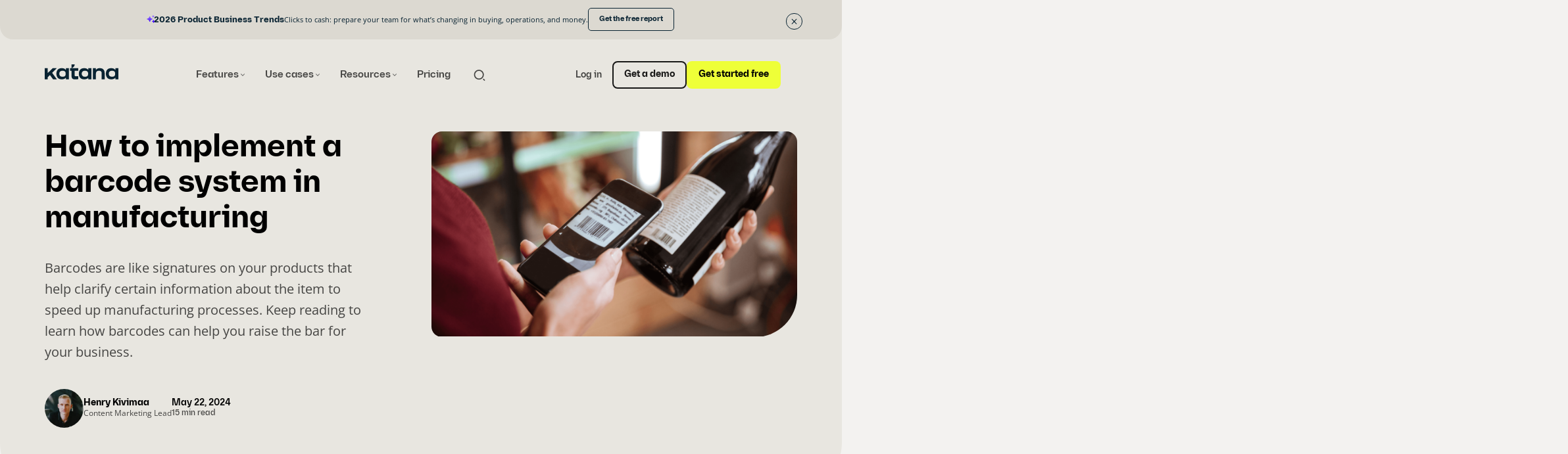

--- FILE ---
content_type: text/html; charset=UTF-8
request_url: https://katanamrp.com/blog/barcode-systems-for-manufacturing/
body_size: 33615
content:
<!--

       oooooooo   oo         ooo   oooooooo      ooooooooo      oooo       ooooo      oo oo       oooooooo         oooooooo
     ooo      ooo  oo        oo  ooo      ooo    oo       ooo   oo oo     oooooo     ooo ooo     ooo     oooo    ooo      ooo
    ooo        ooo ooo      ooo ooo         oo   oo       ooo   oo ooo    oo ooo     oo   ooo    ooo       ooo  ooo         oo
   ooooooooooooooo  ooo    ooo  ooooooooooooooo  ooooooooooo    oo  oo   ooo ooo    oo     oo    ooo        ooo oooooooooooooo/
    oo               oo    oo   ooo              oo    ooo      oo  ooo  oo  ooo   ooooooooooo   ooo        ooo ooo
     ooo      ooo    ooo  ooo    ooo      ooo    oo      ooo    oo   oo ooo  ooo  ooo       ooo  ooo      oooo   ooo      ooo
       oooooooo       oooooo       ooooooooo     oo       ooo   oo   ooooo   ooo  oo         oo  oooooooooo        ooooooooo

-->
<!doctype html>
<html lang="en-US">
<head>
	<meta charset="utf-8">
	<meta name="viewport" content="width=device-width, initial-scale=1.0">
	<script type="text/javascript" data-cookieconsent="ignore">
	window.dataLayer = window.dataLayer || [];

	function gtag() {
		dataLayer.push(arguments);
	}

	gtag("consent", "default", {
		ad_personalization: "denied",
		ad_storage: "denied",
		ad_user_data: "denied",
		analytics_storage: "denied",
		functionality_storage: "denied",
		personalization_storage: "denied",
		security_storage: "granted",
		wait_for_update: 500,
	});
	gtag("set", "ads_data_redaction", true);
	</script>
<script type="text/javascript"
		id="Cookiebot"
		src="https://consent.cookiebot.com/uc.js"
		data-implementation="wp"
		data-cbid="b15313a3-f1e0-4ba7-9f27-d83b3e04c9c9"
						data-culture="EN"
				data-blockingmode="auto"
	></script>
<meta name='robots' content='index, follow, max-image-preview:large, max-snippet:-1, max-video-preview:-1' />
	<style>img:is([sizes="auto" i], [sizes^="auto," i]) { contain-intrinsic-size: 3000px 1500px }</style>
	
	<!-- This site is optimized with the Yoast SEO plugin v26.7 - https://yoast.com/wordpress/plugins/seo/ -->
	<title>Barcode Systems for Manufacturing (The Ultimate Guide)</title>
	<meta name="description" content="Learn how visual manufacturing barcodes can increase efficiency in your business and start implementing them today. Read more and sign up for a free trial." />
	<link rel="canonical" href="https://katanamrp.com/blog/barcode-systems-for-manufacturing/" />
	<meta property="og:locale" content="en_US" />
	<meta property="og:type" content="article" />
	<meta property="og:title" content="Barcode Systems for Manufacturing (The Ultimate Guide)" />
	<meta property="og:description" content="Learn how visual manufacturing barcodes can increase efficiency in your business and start implementing them today. Read more and sign up for a free trial." />
	<meta property="og:url" content="https://katanamrp.com/blog/barcode-systems-for-manufacturing/" />
	<meta property="og:site_name" content="Katana" />
	<meta property="article:publisher" content="https://www.facebook.com/katanamrp/" />
	<meta property="article:published_time" content="2023-01-18T16:18:20+00:00" />
	<meta property="article:modified_time" content="2024-05-22T08:47:42+00:00" />
	<meta property="og:image" content="https://katanamrp.com/wp-content/uploads/2023/01/tinywow_untitled-design_11740065.png" />
	<meta property="og:image:width" content="1600" />
	<meta property="og:image:height" content="900" />
	<meta property="og:image:type" content="image/png" />
	<meta name="author" content="Henry Kivimaa" />
	<meta name="twitter:card" content="summary_large_image" />
	<meta name="twitter:creator" content="@Katana_MRP" />
	<meta name="twitter:site" content="@Katana_MRP" />
	<meta name="twitter:label1" content="Written by" />
	<meta name="twitter:data1" content="Henry Kivimaa" />
	<meta name="twitter:label2" content="Est. reading time" />
	<meta name="twitter:data2" content="9 minutes" />
	<script type="application/ld+json" class="yoast-schema-graph">{"@context":"https://schema.org","@graph":[{"@type":"Article","@id":"https://katanamrp.com/blog/barcode-systems-for-manufacturing/#article","isPartOf":{"@id":"https://katanamrp.com/blog/barcode-systems-for-manufacturing/"},"author":{"name":"Henry Kivimaa","@id":"https://katanamrp.com/#/schema/person/9296c99289a4b7214da3b520bb69428d"},"headline":"How to implement a barcode system in manufacturing","datePublished":"2023-01-18T16:18:20+00:00","dateModified":"2024-05-22T08:47:42+00:00","mainEntityOfPage":{"@id":"https://katanamrp.com/blog/barcode-systems-for-manufacturing/"},"wordCount":1838,"publisher":{"@id":"https://katanamrp.com/#organization"},"image":{"@id":"https://katanamrp.com/blog/barcode-systems-for-manufacturing/#primaryimage"},"thumbnailUrl":"https://katanamrp.com/wp-content/uploads/2023/01/tinywow_untitled-design_11740065.png","articleSection":["Business tips","Manufacturing"],"inLanguage":"en-US"},{"@type":"WebPage","@id":"https://katanamrp.com/blog/barcode-systems-for-manufacturing/","url":"https://katanamrp.com/blog/barcode-systems-for-manufacturing/","name":"Barcode Systems for Manufacturing (The Ultimate Guide)","isPartOf":{"@id":"https://katanamrp.com/#website"},"primaryImageOfPage":{"@id":"https://katanamrp.com/blog/barcode-systems-for-manufacturing/#primaryimage"},"image":{"@id":"https://katanamrp.com/blog/barcode-systems-for-manufacturing/#primaryimage"},"thumbnailUrl":"https://katanamrp.com/wp-content/uploads/2023/01/tinywow_untitled-design_11740065.png","datePublished":"2023-01-18T16:18:20+00:00","dateModified":"2024-05-22T08:47:42+00:00","description":"Learn how visual manufacturing barcodes can increase efficiency in your business and start implementing them today. Read more and sign up for a free trial.","breadcrumb":{"@id":"https://katanamrp.com/blog/barcode-systems-for-manufacturing/#breadcrumb"},"inLanguage":"en-US","potentialAction":[{"@type":"ReadAction","target":["https://katanamrp.com/blog/barcode-systems-for-manufacturing/"]}]},{"@type":"ImageObject","inLanguage":"en-US","@id":"https://katanamrp.com/blog/barcode-systems-for-manufacturing/#primaryimage","url":"https://katanamrp.com/wp-content/uploads/2023/01/tinywow_untitled-design_11740065.png","contentUrl":"https://katanamrp.com/wp-content/uploads/2023/01/tinywow_untitled-design_11740065.png","width":1600,"height":900},{"@type":"BreadcrumbList","@id":"https://katanamrp.com/blog/barcode-systems-for-manufacturing/#breadcrumb","itemListElement":[{"@type":"ListItem","position":1,"name":"Home","item":"https://katanamrp.com/"},{"@type":"ListItem","position":2,"name":"Blog","item":"https://katanamrp.com/blog/"},{"@type":"ListItem","position":3,"name":"How to implement a barcode system in manufacturing"}]},{"@type":"WebSite","@id":"https://katanamrp.com/#website","url":"https://katanamrp.com/","name":"Katana","description":"","publisher":{"@id":"https://katanamrp.com/#organization"},"potentialAction":[{"@type":"SearchAction","target":{"@type":"EntryPoint","urlTemplate":"https://katanamrp.com/?s={search_term_string}"},"query-input":{"@type":"PropertyValueSpecification","valueRequired":true,"valueName":"search_term_string"}}],"inLanguage":"en-US"},{"@type":"Organization","@id":"https://katanamrp.com/#organization","name":"Katana","url":"https://katanamrp.com/","logo":{"@type":"ImageObject","inLanguage":"en-US","@id":"https://katanamrp.com/#/schema/logo/image/","url":"https://katanamrp.com/wp-content/uploads/2024/05/katana_logomark-transparent-1.png","contentUrl":"https://katanamrp.com/wp-content/uploads/2024/05/katana_logomark-transparent-1.png","width":800,"height":800,"caption":"Katana"},"image":{"@id":"https://katanamrp.com/#/schema/logo/image/"},"sameAs":["https://www.facebook.com/katanamrp/","https://x.com/Katana_MRP","https://ee.linkedin.com/company/katanamrp","https://www.youtube.com/@katanamanufacturing","https://www.instagram.com/insidekatana/"]},{"@type":"Person","@id":"https://katanamrp.com/#/schema/person/9296c99289a4b7214da3b520bb69428d","name":"Henry Kivimaa","description":"Henry is an avid traveler with a passion for writing. Having lived most of his adult life abroad, he's amassed a variety of experiences from many different fields. From ForEx trading to compliance to mobile engineering to demolition, he's definitely not afraid to test out new things."}]}</script>
	<!-- / Yoast SEO plugin. -->


<link rel='dns-prefetch' href='//katanamrp.com' />
<link rel='stylesheet' id='notifications-styles-css' href='https://katanamrp.com/wp-content/plugins/katana-notifications/build/styles.css?ver=2e22dfa37ac42b382e97' type='text/css' media='all' />
<link rel='stylesheet' id='wp-block-library-css' href='https://katanamrp.com/wp-includes/css/dist/block-library/style.min.css?ver=6.8.3' type='text/css' media='all' />
<style id='katana-auth0-form-style-inline-css' type='text/css'>
:root{--auth0--heading--text-color: inherit;--auth0--heading--font-size: 1.75rem;--auth0--link--color: inherit;--auth0--link--font-weight: 700;--auth0--id--padding: 0.65rem 1.25rem 0.55rem;--auth0--id--border-radius: 2em;--auth0--id--background-color: var(--color-primary);--auth0--id--text-color: var(--color-brand-pastel-purple);--auth0--id--font-size: 75%;--auth0--id--font-family: var(--font-family-heading);--auth0--id--font-weigth: 700;--auth0--id--line-height: 1.25;--auth0--id--margin-bottom: 2rem}.katana-block-auth0-form__heading{color:var(--auth0--heading--text-color);font-size:var(--auth0--heading--font-size)}.katana-block-auth0-form__message{margin-bottom:var(--spacing-sm)}.katana-block-auth0-form__message a{color:var(--auth0--link--color);font-weight:var(--auth0--link--font-weight)}.katana-block-auth0-form__id{display:inline-block;border-radius:var(--auth0--id--border-radius);padding:var(--auth0--id--padding) !important;background-color:var(--auth0--id--background-color);color:var(--auth0--id--text-color);font-size:var(--auth0--id--font-size);font-family:var(--font-family-heading);font-weight:var(--auth0--id--font-weigth);line-height:var(--auth0--id--line-height);margin-bottom:var(--auth0--id--margin-bottom)}

</style>
<style id='evermade-accordion-style-inline-css' type='text/css'>


</style>
<link rel='stylesheet' id='evermade-accordion-item-style-css' href='https://katanamrp.com/wp-content/plugins/katana-blocks/build/blocks/accordion-item/style-index.css?ver=hash-e9ed0e0a50203d32ac28a76467f0b0a2' type='text/css' media='all' />
<link rel='stylesheet' id='evermade-accordion-item-with-tags-style-css' href='https://katanamrp.com/wp-content/plugins/katana-blocks/build/blocks/accordion-item-with-tags/style-index.css?ver=hash-084f14fc1e569fdd9e1836ee59316130' type='text/css' media='all' />
<style id='evermade-app-card-style-inline-css' type='text/css'>
.em-block-app-card{background-color:var(--color-brand-beige-800);border-radius:16px;border:1px solid var(--color-brand-beige-600);width:100%;position:relative;min-height:100%;display:flex;padding:1.5rem}.em-block-app-card:hover{filter:brightness(0.9)}.em-block-app-card:hover .wp-block-button__link::after{transform:translateX(0.25rem)}.em-block-app-card__title{margin-top:1.5rem;margin-bottom:0}.em-block-app-card__description{margin-top:.75rem;color:rgba(0,0,0,.7)}.em-block-app-card__content{color:var(--color-black);display:flex;flex-flow:column nowrap;flex-grow:1;position:relative}.em-block-app-card__footer{margin-top:auto}.em-block-app-card__meta{display:flex}.em-block-app-card__terms{position:absolute;top:0;right:0;max-width:60%;display:flex;flex-flow:row wrap;justify-content:flex-end;list-style-type:none;padding-left:0;padding-right:.5rem;margin-left:0;color:rgba(0,0,0,.7);gap:.375rem}.em-block-app-card__term{font-size:var(--font-size-2xs);display:inline-block;padding:.5rem .75rem;background-color:var(--color-brand-beige-600);font-family:var(--font-family-heading);font-weight:500;border-radius:.375rem;line-height:1}.em-block-app-card__term a{color:inherit}

</style>
<style id='katana-app-details-style-inline-css' type='text/css'>
.em-block-app-details__content>*+*{margin-top:var(--spacing-sm, 2.5rem)}.em-block-app-details__overview{margin-bottom:var(--spacing-md, 4rem)}

</style>
<link rel='stylesheet' id='evermade-app-feed-style-css' href='https://katanamrp.com/wp-content/plugins/katana-blocks/build/blocks/app-feed/style-index.css?ver=hash-6175518ebdc05ca9a9a35318f8e4be5c' type='text/css' media='all' />
<style id='katana-app-info-style-inline-css' type='text/css'>
.katana-block-app-info.has-color-scheme-pastel-purple{background:var(--color-pastel-purple-light, rgba(205, 189, 255, 0.5019607843))}

</style>
<style id='evermade-author-card-style-inline-css' type='text/css'>
.em-block-author-card{position:relative;width:100%;padding:1rem;border-radius:1rem;background:#eee;color:#000;display:flex;flex-direction:column;gap:1.5rem}.em-block-author-card__wrapper{display:flex;flex-flow:row nowrap;gap:1rem}.em-block-author-card__photo{width:3.6875rem;height:3.6875rem;flex-shrink:0}.em-block-author-card__photo img{width:100%;height:100%;object-fit:cover;border-radius:50%}.em-block-author-card__meta{display:flex;flex-flow:column nowrap;gap:.25rem;margin-bottom:1rem}.em-block-author-card__meta>*{margin:0 !important}.em-block-author-card__name{font-size:14px;line-height:1.2}.em-block-author-card__job-title{font-size:12px;line-height:1.2}.em-block-author-card__description{flex-flow:column nowrap;gap:.25rem;align-items:flex-start;font-size:12px}

</style>
<link rel='stylesheet' id='evermade-case-study-card-style-css' href='https://katanamrp.com/wp-content/plugins/katana-blocks/build/blocks/case-study-card/style-index.css?ver=hash-f6ad39479a10deed91c1403d34e76a78' type='text/css' media='all' />
<link rel='stylesheet' id='evermade-case-study-slider-style-css' href='https://katanamrp.com/wp-content/plugins/katana-blocks/build/blocks/case-study-slider/style-index.css?ver=hash-41c41bcc3424ac5b6daa026c308b93dd' type='text/css' media='all' />
<link rel='stylesheet' id='evermade-case-study-slider-card-style-css' href='https://katanamrp.com/wp-content/plugins/katana-blocks/build/blocks/case-study-slider-card/style-index.css?ver=hash-5a57b2fd44a73f4df0b75fee2342710c' type='text/css' media='all' />
<link rel='stylesheet' id='evermade-case-study-small-card-style-css' href='https://katanamrp.com/wp-content/plugins/katana-blocks/build/blocks/case-study-small-card/style-index.css?ver=hash-c75d98210f074bd18631e1692fc7917c' type='text/css' media='all' />
<link rel='stylesheet' id='evermade-case-study-variant-card-style-css' href='https://katanamrp.com/wp-content/plugins/katana-blocks/build/blocks/case-study-variant-card/style-index.css?ver=hash-fda871afdd43e39e0d0bd25f181c9484' type='text/css' media='all' />
<style id='evermade-comparison-table-style-inline-css' type='text/css'>
.em-block-comparison-table{position:relative}.em-block-comparison-table__rows{display:flex;flex-flow:column nowrap}.em-block-comparison-table[data-is-minimized=true]{height:200px !important;overflow:clip;cursor:pointer}

</style>
<style id='evermade-comparison-table-cell-style-inline-css' type='text/css'>
.em-block-comparison-table-cell{padding:1rem;display:flex;flex-flow:column nowrap;justify-content:center}

</style>
<style id='evermade-comparison-table-row-style-inline-css' type='text/css'>
.em-block-comparison-table-row{--border-color: #999;display:grid;grid-template-columns:repeat(5, minmax(0, 1fr));align-items:center}.em-block-comparison-table-row.is-style-two-column-row{grid-template-columns:repeat(2, minmax(0, 1fr))}.em-block-comparison-table-row.is-style-header-row{background-color:#eee;grid-template-columns:minmax(0, 1fr);margin-top:1.5rem}.em-block-comparison-table-row+.em-block-comparison-table-row:not(.is-style-header-row){border-top-style:solid;border-top-width:1px;border-top-color:var(--border-color)}.em-block-comparison-table-row.is-style-header-row+.em-block-comparison-table-row{border-top-color:rgba(0,0,0,0)}

</style>
<style id='evermade-contact-card-style-inline-css' type='text/css'>
.em-block-contact-card{background-color:#fff;display:flex;flex-wrap:wrap;position:relative;width:100%;gap:1.25rem;padding:2rem}.em-block-contact-card__image{overflow:hidden;position:relative;border-radius:50%;width:100px;height:100px;object-fit:cover}.em-block-contact-card__contact-details{margin-top:.75rem;font-style:normal}.em-block-contact-card__title{margin-bottom:0}.em-block-contact-card__job-title{margin-bottom:0}.em-block-contact-card__email{margin-bottom:.25rem}.em-block-contact-card__links ul{list-style-type:none;padding:0}.em-block-contact-card__socials{margin-top:2rem}.em-block-contact-card__socials ul{list-style-type:none;padding:0;margin-left:-5px}.em-block-contact-card__socials ul li{display:inline}.em-block-contact-card__socials ul li a{display:inline-block;font-size:0;padding:5px}.em-block-contact-card__socials ul li a svg{width:16px;height:16px}.em-block-contact-card__content{color:#000;display:flex;flex-flow:column nowrap;flex-grow:1;justify-content:flex-start}

</style>
<style id='evermade-custom-card-style-inline-css' type='text/css'>
.em-block-custom-card{position:relative;display:flex;flex-flow:column nowrap;flex-grow:1;width:100%;max-width:var(--align-narrow);border-radius:var(--custom-card-border-radius);overflow:hidden}.em-block-custom-card:hover .em-block-custom-card__media{border-radius:3rem .75rem .75rem .75rem}.em-block-custom-card__link{position:absolute;top:0;left:0;right:0;bottom:0;height:100%;width:100%;z-index:10;cursor:pointer;outline-offset:-4px}.em-block-custom-card__link:hover~.em-block-custom-card__content .em-block-custom-card__icon{transform:translateX(0.25rem)}.em-block-custom-card__content{color:#000;display:flex;flex-flow:column nowrap;flex-grow:1;justify-content:flex-start;padding-bottom:1.5rem;padding-top:1.5rem}.em-block-custom-card__description{color:var(--custom-card-color-description);font-size:var(--custom-card-font-size-description);flex-grow:1}.em-block-custom-card__description a{position:relative;z-index:100}.em-block-custom-card__media{overflow:hidden;padding-top:56.25%;position:relative;width:100%;border-radius:.75rem .75rem 3rem .75rem;transition:all .25s ease}.em-block-custom-card__media img{height:100%;left:0;object-fit:cover;position:absolute;top:0;width:100%}

</style>
<link rel='stylesheet' id='evermade-featured-post-card-style-css' href='https://katanamrp.com/wp-content/plugins/katana-blocks/build/blocks/featured-post-card/style-index.css?ver=hash-93763791288d7a1e841622ae32456b77' type='text/css' media='all' />
<style id='evermade-heading-with-tag-style-inline-css' type='text/css'>
.em-block-heading-with-tag{display:flex;flex-flow:row wrap;gap:1rem;align-items:center}.em-block-heading-with-tag>*{margin-bottom:0 !important}

</style>
<style id='evermade-icon-style-inline-css' type='text/css'>
.em-block-icon{font-size:0 !important;max-width:100%;display:inline-block}.em-block-icon.is-display-block{display:block}.em-block-icon.is-display-inline{display:inline}.em-block-icon.is-size-16 svg{width:16px;height:16px}.em-block-icon.is-size-24 svg{width:24px;height:24px}.em-block-icon.is-size-32 svg{width:32px;height:32px}.em-block-icon.is-size-48 svg{width:48px;height:48px}.em-block-icon.is-size-64 svg{width:64px;height:64px}.em-block-icon.is-size-96 svg{width:96px;height:96px}.em-block-icon.is-size-128 svg{width:128px;height:128px}.em-block-icon.aligncenter{text-align:center}.em-block-icon.alignleft{text-align:left}.em-block-icon.alignright{text-align:right}

</style>
<style id='evermade-icon-list-style-inline-css' type='text/css'>
.em-block-icon-list{padding-left:0 !important;list-style-type:none}.em-block-icon-list.is-layout-flex{justify-content:flex-start;align-items:flex-start}.em-block-icon-list.is-layout-flex.is-vertical{flex-direction:column}.em-block-icon-list.is-layout-flex.is-horizontal{flex-direction:row;gap:clamp(1em,1vw,2em);max-width:var(--align-narrow);margin-left:auto;margin-right:auto}.em-block-icon-list.is-layout-flex.is-content-justification-left{justify-content:flex-start;align-items:flex-start;margin-left:0}.em-block-icon-list.is-layout-flex.is-content-justification-center{justify-content:center;align-items:center}.em-block-icon-list.is-layout-flex.is-content-justification-right{justify-content:flex-end;align-items:flex-end;margin-right:0}.em-block-icon-list.is-layout-flex.is-content-justification-space-between{justify-content:space-between}.em-block-icon-list.is-layout-flex.has-icon-align-flex-start .em-block-icon-list-item{align-items:flex-start}.em-block-icon-list.is-layout-flex.has-icon-align-center .em-block-icon-list-item{align-items:center}

</style>
<style id='evermade-icon-list-item-style-inline-css' type='text/css'>
.em-block-icon-list-item{display:flex;flex-flow:row nowrap;align-items:flex-start;gap:.5rem}

</style>
<link rel='stylesheet' id='evermade-industry-card-style-css' href='https://katanamrp.com/wp-content/plugins/katana-blocks/build/blocks/industry-card/style-index.css?ver=hash-4352be73821b022df214d9d371da893c' type='text/css' media='all' />
<link rel='stylesheet' id='evermade-industry-feed-style-css' href='https://katanamrp.com/wp-content/plugins/katana-blocks/build/blocks/industry-feed/style-index.css?ver=hash-b247a3853737684f116669477d0b51c8' type='text/css' media='all' />
<style id='evermade-inline-modal-style-inline-css' type='text/css'>
.em-block-inline-modal{display:none}

</style>
<link rel='stylesheet' id='evermade-integration-card-style-css' href='https://katanamrp.com/wp-content/plugins/katana-blocks/build/blocks/integration-card/style-index.css?ver=hash-0a56785ed0fde59805d347736945c489' type='text/css' media='all' />
<link rel='stylesheet' id='evermade-integration-feed-style-css' href='https://katanamrp.com/wp-content/plugins/katana-blocks/build/blocks/integration-feed/style-index.css?ver=hash-2773b6608530fe5ae5e725463900bf19' type='text/css' media='all' />
<link rel='stylesheet' id='evermade-integrations-slider-style-css' href='https://katanamrp.com/wp-content/plugins/katana-blocks/build/blocks/integrations-slider/style-index.css?ver=hash-42dd4d81b5b5bd387dd276bd8aa0f401' type='text/css' media='all' />
<link rel='stylesheet' id='evermade-latest-apps-slider-style-2-css' href='https://katanamrp.com/wp-content/plugins/katana-blocks/build/blocks/latest-apps-slider/style-index.css?ver=hash-fa3ac7ce234e066a1c33e728000e1e07' type='text/css' media='all' />
<link rel='stylesheet' id='evermade-latest-case-studies-slider-style-2-css' href='https://katanamrp.com/wp-content/plugins/katana-blocks/build/blocks/latest-case-studies-slider/style-index.css?ver=hash-c55e6d1d275572368d6022623a453737' type='text/css' media='all' />
<style id='evermade-latest-posts-grid-style-inline-css' type='text/css'>
.em-block-latest-posts-grid{display:grid;gap:3rem;grid-template-columns:minmax(0, 1fr)}@media(min-width: 782px){.em-block-latest-posts-grid.has-columns-2{grid-template-columns:repeat(2, minmax(0, 1fr))}}@media(min-width: 782px){.em-block-latest-posts-grid.has-columns-3{grid-template-columns:repeat(3, minmax(0, 1fr))}}@media(min-width: 782px){.em-block-latest-posts-grid.has-columns-4{grid-template-columns:repeat(2, minmax(0, 1fr))}}@media(min-width: 960px){.em-block-latest-posts-grid.has-columns-4{grid-template-columns:repeat(4, minmax(0, 1fr))}}

</style>
<link rel='stylesheet' id='evermade-latest-posts-slider-style-2-css' href='https://katanamrp.com/wp-content/plugins/katana-blocks/build/blocks/latest-posts-slider/style-index.css?ver=hash-b12d1af8087da88c33428a1193aeeba1' type='text/css' media='all' />
<link rel='stylesheet' id='evermade-latest-testimonials-slider-style-2-css' href='https://katanamrp.com/wp-content/plugins/katana-blocks/build/blocks/latest-testimonials-slider/style-index.css?ver=hash-ff6cd2da1e80d2ddc1b00ecd5afad7d3' type='text/css' media='all' />
<style id='evermade-list-children-style-inline-css' type='text/css'>


</style>
<link rel='stylesheet' id='evermade-logo-slider-style-css' href='https://katanamrp.com/wp-content/plugins/katana-blocks/build/blocks/logo-slider/style-index.css?ver=hash-b0716ae586fb069790f22ba0dc2e248c' type='text/css' media='all' />
<style id='evermade-lottie-style-inline-css' type='text/css'>
.em-block-lottie{position:relative;font-size:0}.em-block-lottie:has(.em-block-lottie__placeholder){background:unset !important}.em-block-lottie svg{position:relative;height:100%;width:100%;z-index:1}.em-block-lottie>figure{height:100%}.em-block-lottie>.wp-block-image{position:relative;width:100%;height:100%;z-index:2;pointer-events:none}.em-block-lottie>.wp-block-image:not(:only-child){position:absolute;top:0;left:0}.em-block-lottie__placeholder{object-fit:cover;opacity:1;width:100%;height:100%;transition:opacity 1s .3s cubic-bezier(0.19, 1, 0.22, 1)}.em-block-lottie__placeholder.fade-out{opacity:0}

</style>
<link rel='stylesheet' id='evermade-marquee-slider-style-css' href='https://katanamrp.com/wp-content/plugins/katana-blocks/build/blocks/marquee-slider/style-index.css?ver=hash-d4ddc2747eb96208857bc57ff9a0607e' type='text/css' media='all' />
<link rel='stylesheet' id='evermade-page-card-style-css' href='https://katanamrp.com/wp-content/plugins/katana-blocks/build/blocks/page-card/style-index.css?ver=hash-c4715bbe3f054d1c34162d383daa70b0' type='text/css' media='all' />
<style id='evermade-page-structure-navigation-style-inline-css' type='text/css'>
.em-block-page-structure-navigation{--page-structure-navigation-border-color: var(--color-black);--page-structure-navigation-sub-items-color: rgba(0, 0, 0, 0.4);--page-structure-navigation-background-color: transparent;--page-structure-navigation-title-background-color: transparent;--page-structure-navigation-content-background-color: var(--color-white);padding:.75rem;background-color:var(--page-structure-navigation-background-color)}.em-block-page-structure-navigation__title{padding:1.5rem 2rem;background-color:var(--page-structure-navigation-title-background-color);border-radius:.5rem}.em-block-page-structure-navigation__content{padding:1.5rem 2rem;background-color:var(--page-structure-navigation-content-background-color);border-radius:.5rem;max-height:300px;overflow:scroll}.em-block-page-structure-navigation__content>p:not(:first-of-type){margin-top:1.5rem}.em-block-page-structure-navigation__content a.is-current{font-weight:var(--font-weight-bold)}.em-block-page-structure-navigation .scb-columns{border-left:1px solid var(--page-structure-navigation-border-color)}.em-block-page-structure-navigation .scb-column>p{padding-left:15px;color:var(--page-structure-navigation-sub-items-color)}

</style>
<link rel='stylesheet' id='evermade-page-summary-style-2-css' href='https://katanamrp.com/wp-content/plugins/katana-blocks/build/blocks/page-summary/style-index.css?ver=hash-9e1986f5260341e8e1fcbb50b4104b63' type='text/css' media='all' />
<link rel='stylesheet' id='evermade-partner-card-style-css' href='https://katanamrp.com/wp-content/plugins/katana-blocks/build/blocks/partner-card/style-index.css?ver=hash-b7f5549a31c576e276e93be6068953f9' type='text/css' media='all' />
<link rel='stylesheet' id='evermade-partner-feed-style-css' href='https://katanamrp.com/wp-content/plugins/katana-blocks/build/blocks/partner-feed/style-index.css?ver=hash-6ff40a1844a4e1211cd4b898caa1cfed' type='text/css' media='all' />
<style id='evermade-pill-style-inline-css' type='text/css'>
.em-block-pill{--em-block-pill-background: #eee;--em-block-pill-text: #333;--em-block-pill-padding: 0.6875rem 1.375rem;--em-block-pill-border-radius: 9999px;--em-block-pill-font-size: 0.875rem}.em-block-pill__title{display:inline-block;background:var(--em-block-pill-background);color:var(--em-block-pill-text);padding:var(--em-block-pill-padding);border-radius:var(--em-block-pill-border-radius);font-size:var(--em-block-pill-font-size) !important;line-height:1}.em-block-pill.aligncenter{text-align:center}.em-block-pill.alignleft{text-align:left}.em-block-pill.alignright{text-align:right}

</style>
<link rel='stylesheet' id='evermade-post-card-style-css' href='https://katanamrp.com/wp-content/plugins/katana-blocks/build/blocks/post-card/style-index.css?ver=hash-0cd09336dab3c30506e8b0f7f741d349' type='text/css' media='all' />
<style id='evermade-post-details-style-inline-css' type='text/css'>
.em-block-post-details{display:flex;flex-flow:column nowrap;gap:2rem}.em-block-post-details__meta-wrapper{display:flex;flex-flow:row nowrap;gap:1rem;align-items:flex-end}.em-block-post-details__meta-wrapper>*{margin:0 !important}.em-block-post-details__meta-date{line-height:1.2}.em-block-post-details__meta-reading-time{line-height:1.2}.em-block-post-details__authors{display:flex;flex-flow:row wrap;gap:2rem}.em-block-post-details__author{display:flex;flex-flow:row nowrap;gap:1rem}.em-block-post-details__author-photo{width:3.6875rem;height:3.6875rem}.em-block-post-details__author-photo img{width:100%;height:100%;object-fit:cover;border-radius:50%}.em-block-post-details__author-name{font-size:12px;line-height:1.2}.em-block-post-details__author-job-title{font-size:12px;line-height:1.2}.em-block-post-details__author-content{flex-flow:column nowrap;gap:.25rem;align-items:flex-start}.em-block-post-details[data-num-of-authors="1"]{flex-flow:row-reverse nowrap;align-items:center;justify-content:flex-end;text-align:left}.em-block-post-details[data-num-of-authors="1"] .em-block-post-details__meta-wrapper{flex-flow:column nowrap;gap:.25rem;align-items:flex-start}.em-block-post-details.aligncenter{justify-content:center;align-items:center}.em-block-post-details.alignright{justify-content:end;align-items:end}

</style>
<style id='evermade-pricing-card-style-inline-css' type='text/css'>
.em-block-pricing-card{position:relative;width:100%}.em-block-pricing-card.has-label{box-shadow:0 0 0 1px #000}.em-block-pricing-card__label{position:absolute;top:0;left:1.5rem;transform:translateY(-50%);padding:5px 10px;background-color:#000;color:#fff;z-index:2}

</style>
<style id='evermade-pricing-card-content-style-inline-css' type='text/css'>
.em-block-pricing-card-content{position:relative;padding:1.5rem;background-color:#fff}

</style>
<style id='evermade-pricing-card-header-style-inline-css' type='text/css'>
.em-block-pricing-card-header{position:relative;padding:3rem 1.5rem 2rem 1.5rem;background-color:#f3f3f3}

</style>
<link rel='stylesheet' id='evermade-prop-stat-card-style-css' href='https://katanamrp.com/wp-content/plugins/katana-blocks/build/blocks/prop-stat-card/style-index.css?ver=hash-932f590f5587991b91d0c8b90aeea5fa' type='text/css' media='all' />
<style id='evermade-prop-stat-cards-style-inline-css' type='text/css'>
.em-block-prop-stats{display:flex;flex-direction:column;align-items:center;justify-content:center}.em-block-prop-stats__items{width:100%;display:grid;flex-direction:row;flex-wrap:wrap;align-items:flex-start;justify-content:center;gap:32px}@media screen and (max-width: 781px){.em-block-prop-stats__items{gap:16px}}.em-block-prop-stats__items.three-columns{grid-template-columns:repeat(3, 1fr)}@media screen and (max-width: 1079px){.em-block-prop-stats__items.three-columns{gap:1rem;grid-template-columns:repeat(3, 1fr)}}@media screen and (max-width: 781px){.em-block-prop-stats__items.three-columns{grid-template-columns:repeat(1, 1fr)}}.em-block-prop-stats__items.two-columns{grid-template-columns:repeat(2, 1fr)}@media screen and (max-width: 600px){.em-block-prop-stats__items.two-columns{grid-template-columns:repeat(1, 1fr)}}

</style>
<link rel='stylesheet' id='evermade-quote-slider-style-css' href='https://katanamrp.com/wp-content/plugins/katana-blocks/build/blocks/quote-slider/style-index.css?ver=hash-0cc1e7b574690aacda6d15162f3e58f1' type='text/css' media='all' />
<style id='evermade-rive-style-inline-css' type='text/css'>
.em-block-rive{position:relative}.em-block-rive canvas{width:100%}

</style>
<style id='evermade-script-style-inline-css' type='text/css'>


</style>
<link rel='stylesheet' id='evermade-sidebar-navigation-style-css' href='https://katanamrp.com/wp-content/plugins/katana-blocks/build/blocks/sidebar-navigation/style-index.css?ver=hash-a08610a393bd3c1bfe560ab8b9e41a77' type='text/css' media='all' />
<link rel='stylesheet' id='evermade-summary-style-2-css' href='https://katanamrp.com/wp-content/plugins/katana-blocks/build/blocks/summary/style-index.css?ver=hash-19db9bbeb93a535d395b936e28df3a2d' type='text/css' media='all' />
<style id='evermade-tabs-advanced-style-inline-css' type='text/css'>
.em-block-tabs-advanced{--em-block-tabs-advanced-row-gap: 0.5rem;--em-block-tabs-advanced-column-gap: 0.5rem;position:relative;display:flex;flex-flow:column nowrap;row-gap:var(--em-block-tabs-advanced-row-gap);column-gap:var(--em-block-tabs-advanced-column-gap)}.em-block-tabs-advanced__mobile{display:block}.em-block-tabs-advanced__mobile .has-orientation-horizontal{flex-flow:column wrap}.em-block-tabs-advanced__mobile .js-accordion-tabs-group{width:100%}.em-block-tabs-advanced__desktop{display:none}.em-block-tabs-advanced__desktop .has-orientation-horizontal{flex-flow:row nowrap;justify-content:space-between}@media screen and (min-width: 1200px){.em-block-tabs-advanced__mobile{display:none}.em-block-tabs-advanced__desktop{display:block}}

</style>
<style id='evermade-tabs-advanced-v2-style-inline-css' type='text/css'>
.em-block-tabs-advanced-v2{--em-block-tabs-advanced-v2-row-gap: 0.5rem;--em-block-tabs-advanced-v2-column-gap: 0.5rem;position:relative;display:flex;flex-flow:column nowrap;row-gap:var(--em-block-tabs-advanced-v2-row-gap);column-gap:var(--em-block-tabs-advanced-v2-column-gap)}.em-block-tabs-advanced-v2 .wp-block-evermade-tabs-header{justify-content:space-between;align-items:stretch}.em-block-tabs-advanced-v2__mobile{display:block}.em-block-tabs-advanced-v2__mobile .has-orientation-horizontal{flex-flow:column wrap}.em-block-tabs-advanced-v2__mobile .js-accordion-tabs-group{width:100%}.em-block-tabs-advanced-v2__desktop{display:none}.em-block-tabs-advanced-v2__desktop .has-orientation-horizontal{flex-flow:row nowrap}@media screen and (min-width: 1024px){.em-block-tabs-advanced-v2__mobile{display:none}.em-block-tabs-advanced-v2__desktop{display:block}}

</style>
<style id='evermade-tabs-style-inline-css' type='text/css'>
.em-block-tabs{--em-block-tabs-row-gap: 1rem;--em-block-tabs-column-gap: 1rem;position:relative;display:flex;flex-flow:column nowrap;row-gap:var(--em-block-tabs-row-gap);column-gap:var(--em-block-tabs-column-gap)}@media(min-width: 782px){.em-block-tabs.has-header-position-left{display:grid;grid-template-columns:minmax(0, 1fr) 2fr}}

</style>
<style id='evermade-tabs-button-style-inline-css' type='text/css'>
.em-block-tabs-button{padding:1rem 2rem;border-radius:9999px;border:solid 1px #ccc;background-color:rgba(0,0,0,0);cursor:pointer}.em-block-tabs-button.is-active{background-color:#cdbdff;border-color:#cdbdff}.em-block-tabs-button.is-tab-in-progress{background:linear-gradient(to left, rgba(255, 255, 255, 0.3) 50%, transparent 50%);background-size:200% 100%;animation-name:emBlockTabsProgressBar;animation-duration:8s;animation-timing-function:linear}.em-block-tabs-button,.em-block-tabs-button__wrapper{display:flex;gap:.5rem;flex-flow:row nowrap;align-items:center;justify-content:flex-start}.em-block-tabs-button.is-style-box{border-radius:10px}.em-block-tabs-button.is-style-box,.em-block-tabs-button.is-style-box .em-block-tabs-button__wrapper{flex-flow:column nowrap;align-items:flex-start;justify-content:flex-start}@keyframes emBlockTabsProgressBar{from{background-position:right}to{background-position:left}}

</style>
<link rel='stylesheet' id='evermade-tabs-button-v2-style-css' href='https://katanamrp.com/wp-content/plugins/katana-blocks/build/blocks/tabs-button-v2/style-index.css?ver=hash-5e76ee1d81fc94a7d959b78ea3d29f8a' type='text/css' media='all' />
<style id='evermade-tabs-content-style-inline-css' type='text/css'>
.em-block-tabs-content{position:relative}.em-block-tabs-content>*{display:none}.em-block-tabs-content>*:first-child{display:block}.is-tabs-ready .em-block-tabs-content>*:first-child{display:none}.is-tabs-ready .em-block-tabs-content>*.is-active{display:block;animation:emBlockTabsContentFadeIn .75s cubic-bezier(0.19, 1, 0.22, 1) both}@keyframes emBlockTabsContentFadeIn{from{opacity:0}to{opacity:1}}

</style>
<style id='evermade-tabs-header-style-inline-css' type='text/css'>
.em-block-tabs-header{position:relative;display:flex;flex-flow:row wrap;justify-content:flex-start;align-items:center;gap:1rem}.em-block-tabs-header.aligncenter{justify-content:center}.em-block-tabs-header.alignright{justify-content:flex-end}.em-block-tabs-header.has-orientation-vertical{flex-flow:column wrap}.em-block-tabs-header.has-orientation-vertical>*{width:100%;text-align:left}

</style>
<style id='evermade-tag-style-inline-css' type='text/css'>
.em-block-tag{--em-block-tag-background: #f4f4f4;--em-block-tag-text: #333;--em-block-tag-border-radius: 0.25rem;position:relative;padding:.375rem .5rem;font-size:.625rem;background-color:var(--em-block-tag-background);color:var(--em-block-tag-text);border-radius:var(--em-block-tag-border-radius);text-transform:uppercase;display:inline-block;margin:0}

</style>
<style id='evermade-tags-style-inline-css' type='text/css'>
.em-block-tags{display:flex;flex-wrap:wrap;column-gap:var(--em-block-tags--column-gap, 0.4rem);row-gap:var(--em-block-tags--row-gap, 0.35rem)}.em-block-tags>*:not([class*=has-tag-color-scheme-]){background:var(--em-block-tags-default-background, rgba(255, 255, 255, 0.6))}

</style>
<link rel='stylesheet' id='evermade-testimonial-card-style-css' href='https://katanamrp.com/wp-content/plugins/katana-blocks/build/blocks/testimonial-card/style-index.css?ver=hash-3e33da5bb4c3c51d66f547747b924ce6' type='text/css' media='all' />
<style id='evermade-tooltip-style-inline-css' type='text/css'>
.em-block-tooltip{--tooltip-background-color: #000;--tooltip-text-color: #fff;--tooltip-border-radius: 1rem;--tooltip-padding: 1rem;--tooltip-width: 18.5625rem;position:relative}.em-block-tooltip__title{text-decoration:underline;display:inline-block;z-index:1}.em-block-tooltip__container{position:absolute;top:0;left:0;display:none;width:var(--tooltip-width);z-index:99999}.em-block-tooltip__container[data-show]{display:inline-block}.em-block-tooltip__inner-container{display:flex;background-color:var(--tooltip-background-color);color:var(--tooltip-color);border-radius:var(--tooltip-border-radius);padding:var(--tooltip-padding);flex-flow:column nowrap;gap:1rem;width:100%}

</style>
<link rel='stylesheet' id='evermade-vertical-slider-style-css' href='https://katanamrp.com/wp-content/plugins/katana-blocks/build/blocks/vertical-slider/style-index.css?ver=hash-b98863f41eb9b61e7eda02f2581b9981' type='text/css' media='all' />
<style id='evermade-wall-gallery-style-inline-css' type='text/css'>
.em-block-wall-gallery{position:relative}.em-block-wall-gallery__wrapper{display:grid;gap:1rem;grid-template-columns:repeat(3, minmax(0, 1fr))}

</style>
<link rel='stylesheet' id='katana-docsbot-chat-style-css' href='https://katanamrp.com/wp-content/plugins/katana-docsbot/build/blocks/chat/style-index.css?ver=hash-3b26ce8f875404d01665fe36e423b870' type='text/css' media='all' />
<link rel='stylesheet' id='katana-docsbot-search-style-css' href='https://katanamrp.com/wp-content/plugins/katana-docsbot/build/blocks/search/style-index.css?ver=hash-0b637bc7ace52cda3cba09a3e0fd0ca3' type='text/css' media='all' />
<link rel='stylesheet' id='columns-style-css' href='https://katanamrp.com/wp-content/plugins/katana-solid-core-blocks/build/blocks/columns/style-index.css?ver=9d9e0bbc93d3aced7f9b' type='text/css' media='all' />
<link rel='stylesheet' id='column-style-css' href='https://katanamrp.com/wp-content/plugins/katana-solid-core-blocks/build/blocks/column/style-index.css?ver=8ff8313f428042ea20cb' type='text/css' media='all' />
<link rel='stylesheet' id='group-style-css' href='https://katanamrp.com/wp-content/plugins/katana-solid-core-blocks/build/blocks/group/style-index.css?ver=6a6e4eb5279951540638' type='text/css' media='all' />
<link rel='stylesheet' id='media-style-css' href='https://katanamrp.com/wp-content/plugins/katana-solid-core-blocks/build/blocks/media/style-index.css?ver=678361e28510f564dd42' type='text/css' media='all' />
<link rel='stylesheet' id='text-style-css' href='https://katanamrp.com/wp-content/plugins/katana-solid-core-blocks/build/blocks/text/style-index.css?ver=786b4f1d6b1ac2b26243' type='text/css' media='all' />
<link rel='stylesheet' id='media-text-style-css' href='https://katanamrp.com/wp-content/plugins/katana-solid-core-blocks/build/blocks/media-text/style-index.css?ver=c8c8bac9dc9006888f2f' type='text/css' media='all' />
<link rel='stylesheet' id='cover-style-css' href='https://katanamrp.com/wp-content/plugins/katana-solid-core-blocks/build/blocks/cover/style-index.css?ver=0fe501da678ab979164a' type='text/css' media='all' />
<link rel='stylesheet' id='filebird-block-filebird-gallery-style-css' href='https://katanamrp.com/wp-content/plugins/filebird-pro/blocks/filebird-gallery/build/style-index.css?ver=0.1.0' type='text/css' media='all' />
<style id='global-styles-inline-css' type='text/css'>
:root{--wp--preset--aspect-ratio--square: 1;--wp--preset--aspect-ratio--4-3: 4/3;--wp--preset--aspect-ratio--3-4: 3/4;--wp--preset--aspect-ratio--3-2: 3/2;--wp--preset--aspect-ratio--2-3: 2/3;--wp--preset--aspect-ratio--16-9: 16/9;--wp--preset--aspect-ratio--9-16: 9/16;--wp--preset--color--black: var(--color-brand-black);--wp--preset--color--cyan-bluish-gray: #abb8c3;--wp--preset--color--white: var(--color-brand-white);--wp--preset--color--pale-pink: #f78da7;--wp--preset--color--vivid-red: #cf2e2e;--wp--preset--color--luminous-vivid-orange: #ff6900;--wp--preset--color--luminous-vivid-amber: #fcb900;--wp--preset--color--light-green-cyan: #7bdcb5;--wp--preset--color--vivid-green-cyan: #00d084;--wp--preset--color--pale-cyan-blue: #8ed1fc;--wp--preset--color--vivid-cyan-blue: #0693e3;--wp--preset--color--vivid-purple: #9b51e0;--wp--preset--color--dark-red: var(--color-brand-dark-red);--wp--preset--color--dark-green: var(--color-brand-dark-green);--wp--preset--color--dark-blue: var(--color-brand-dark-blue);--wp--preset--color--spiked-yellow: var(--color-brand-spiked-yellow);--wp--preset--color--pastel-pink: var(--color-brand-pastel-pink);--wp--preset--color--pastel-orange: var(--color-brand-pastel-orange);--wp--preset--color--pastel-green: var(--color-brand-pastel-green);--wp--preset--color--pastel-purple: var(--color-brand-pastel-purple);--wp--preset--color--purple: var(--color-brand-purple);--wp--preset--color--purple-300: var(--color-brand-purple-300);--wp--preset--color--beige-400: var(--color-brand-beige-400);--wp--preset--color--beige-500: var(--color-brand-beige-500);--wp--preset--color--beige-600: var(--color-brand-beige-600);--wp--preset--color--beige-700: var(--color-brand-beige-700);--wp--preset--color--beige-800: var(--color-brand-beige-800);--wp--preset--gradient--vivid-cyan-blue-to-vivid-purple: linear-gradient(135deg,rgba(6,147,227,1) 0%,rgb(155,81,224) 100%);--wp--preset--gradient--light-green-cyan-to-vivid-green-cyan: linear-gradient(135deg,rgb(122,220,180) 0%,rgb(0,208,130) 100%);--wp--preset--gradient--luminous-vivid-amber-to-luminous-vivid-orange: linear-gradient(135deg,rgba(252,185,0,1) 0%,rgba(255,105,0,1) 100%);--wp--preset--gradient--luminous-vivid-orange-to-vivid-red: linear-gradient(135deg,rgba(255,105,0,1) 0%,rgb(207,46,46) 100%);--wp--preset--gradient--very-light-gray-to-cyan-bluish-gray: linear-gradient(135deg,rgb(238,238,238) 0%,rgb(169,184,195) 100%);--wp--preset--gradient--cool-to-warm-spectrum: linear-gradient(135deg,rgb(74,234,220) 0%,rgb(151,120,209) 20%,rgb(207,42,186) 40%,rgb(238,44,130) 60%,rgb(251,105,98) 80%,rgb(254,248,76) 100%);--wp--preset--gradient--blush-light-purple: linear-gradient(135deg,rgb(255,206,236) 0%,rgb(152,150,240) 100%);--wp--preset--gradient--blush-bordeaux: linear-gradient(135deg,rgb(254,205,165) 0%,rgb(254,45,45) 50%,rgb(107,0,62) 100%);--wp--preset--gradient--luminous-dusk: linear-gradient(135deg,rgb(255,203,112) 0%,rgb(199,81,192) 50%,rgb(65,88,208) 100%);--wp--preset--gradient--pale-ocean: linear-gradient(135deg,rgb(255,245,203) 0%,rgb(182,227,212) 50%,rgb(51,167,181) 100%);--wp--preset--gradient--electric-grass: linear-gradient(135deg,rgb(202,248,128) 0%,rgb(113,206,126) 100%);--wp--preset--gradient--midnight: linear-gradient(135deg,rgb(2,3,129) 0%,rgb(40,116,252) 100%);--wp--preset--font-size--small: 13px;--wp--preset--font-size--medium: 20px;--wp--preset--font-size--large: 36px;--wp--preset--font-size--x-large: 42px;--wp--preset--font-size--xs: 0.875rem;--wp--preset--font-size--sm: 1rem;--wp--preset--font-size--md: 1.125rem;--wp--preset--font-size--lg: 1.375rem;--wp--preset--font-size--xxl: 2.9rem;--wp--preset--font-size--h-1: 4rem;--wp--preset--font-size--h-2: 2.75rem;--wp--preset--font-size--h-3: 2.25rem;--wp--preset--font-size--h-4: 1.5rem;--wp--preset--spacing--20: 0.44rem;--wp--preset--spacing--30: 0.67rem;--wp--preset--spacing--40: 1rem;--wp--preset--spacing--50: 1.5rem;--wp--preset--spacing--60: 2.25rem;--wp--preset--spacing--70: 3.38rem;--wp--preset--spacing--80: 5.06rem;--wp--preset--shadow--natural: 6px 6px 9px rgba(0, 0, 0, 0.2);--wp--preset--shadow--deep: 12px 12px 50px rgba(0, 0, 0, 0.4);--wp--preset--shadow--sharp: 6px 6px 0px rgba(0, 0, 0, 0.2);--wp--preset--shadow--outlined: 6px 6px 0px -3px rgba(255, 255, 255, 1), 6px 6px rgba(0, 0, 0, 1);--wp--preset--shadow--crisp: 6px 6px 0px rgba(0, 0, 0, 1);}:root { --wp--style--global--content-size: var(--align-default);--wp--style--global--wide-size: var(--align-wide); }:where(body) { margin: 0; }.wp-site-blocks > .alignleft { float: left; margin-right: 2em; }.wp-site-blocks > .alignright { float: right; margin-left: 2em; }.wp-site-blocks > .aligncenter { justify-content: center; margin-left: auto; margin-right: auto; }:where(.is-layout-flex){gap: 0.5em;}:where(.is-layout-grid){gap: 0.5em;}.is-layout-flow > .alignleft{float: left;margin-inline-start: 0;margin-inline-end: 2em;}.is-layout-flow > .alignright{float: right;margin-inline-start: 2em;margin-inline-end: 0;}.is-layout-flow > .aligncenter{margin-left: auto !important;margin-right: auto !important;}.is-layout-constrained > .alignleft{float: left;margin-inline-start: 0;margin-inline-end: 2em;}.is-layout-constrained > .alignright{float: right;margin-inline-start: 2em;margin-inline-end: 0;}.is-layout-constrained > .aligncenter{margin-left: auto !important;margin-right: auto !important;}.is-layout-constrained > :where(:not(.alignleft):not(.alignright):not(.alignfull)){max-width: var(--wp--style--global--content-size);margin-left: auto !important;margin-right: auto !important;}.is-layout-constrained > .alignwide{max-width: var(--wp--style--global--wide-size);}body .is-layout-flex{display: flex;}.is-layout-flex{flex-wrap: wrap;align-items: center;}.is-layout-flex > :is(*, div){margin: 0;}body .is-layout-grid{display: grid;}.is-layout-grid > :is(*, div){margin: 0;}body{padding-top: 0px;padding-right: 0px;padding-bottom: 0px;padding-left: 0px;}a:where(:not(.wp-element-button)){text-decoration: underline;}:root :where(.wp-element-button, .wp-block-button__link){background-color: #32373c;border-width: 0;color: #fff;font-family: inherit;font-size: inherit;line-height: inherit;padding: calc(0.667em + 2px) calc(1.333em + 2px);text-decoration: none;}.has-black-color{color: var(--wp--preset--color--black) !important;}.has-cyan-bluish-gray-color{color: var(--wp--preset--color--cyan-bluish-gray) !important;}.has-white-color{color: var(--wp--preset--color--white) !important;}.has-pale-pink-color{color: var(--wp--preset--color--pale-pink) !important;}.has-vivid-red-color{color: var(--wp--preset--color--vivid-red) !important;}.has-luminous-vivid-orange-color{color: var(--wp--preset--color--luminous-vivid-orange) !important;}.has-luminous-vivid-amber-color{color: var(--wp--preset--color--luminous-vivid-amber) !important;}.has-light-green-cyan-color{color: var(--wp--preset--color--light-green-cyan) !important;}.has-vivid-green-cyan-color{color: var(--wp--preset--color--vivid-green-cyan) !important;}.has-pale-cyan-blue-color{color: var(--wp--preset--color--pale-cyan-blue) !important;}.has-vivid-cyan-blue-color{color: var(--wp--preset--color--vivid-cyan-blue) !important;}.has-vivid-purple-color{color: var(--wp--preset--color--vivid-purple) !important;}.has-dark-red-color{color: var(--wp--preset--color--dark-red) !important;}.has-dark-green-color{color: var(--wp--preset--color--dark-green) !important;}.has-dark-blue-color{color: var(--wp--preset--color--dark-blue) !important;}.has-spiked-yellow-color{color: var(--wp--preset--color--spiked-yellow) !important;}.has-pastel-pink-color{color: var(--wp--preset--color--pastel-pink) !important;}.has-pastel-orange-color{color: var(--wp--preset--color--pastel-orange) !important;}.has-pastel-green-color{color: var(--wp--preset--color--pastel-green) !important;}.has-pastel-purple-color{color: var(--wp--preset--color--pastel-purple) !important;}.has-purple-color{color: var(--wp--preset--color--purple) !important;}.has-purple-300-color{color: var(--wp--preset--color--purple-300) !important;}.has-beige-400-color{color: var(--wp--preset--color--beige-400) !important;}.has-beige-500-color{color: var(--wp--preset--color--beige-500) !important;}.has-beige-600-color{color: var(--wp--preset--color--beige-600) !important;}.has-beige-700-color{color: var(--wp--preset--color--beige-700) !important;}.has-beige-800-color{color: var(--wp--preset--color--beige-800) !important;}.has-black-background-color{background-color: var(--wp--preset--color--black) !important;}.has-cyan-bluish-gray-background-color{background-color: var(--wp--preset--color--cyan-bluish-gray) !important;}.has-white-background-color{background-color: var(--wp--preset--color--white) !important;}.has-pale-pink-background-color{background-color: var(--wp--preset--color--pale-pink) !important;}.has-vivid-red-background-color{background-color: var(--wp--preset--color--vivid-red) !important;}.has-luminous-vivid-orange-background-color{background-color: var(--wp--preset--color--luminous-vivid-orange) !important;}.has-luminous-vivid-amber-background-color{background-color: var(--wp--preset--color--luminous-vivid-amber) !important;}.has-light-green-cyan-background-color{background-color: var(--wp--preset--color--light-green-cyan) !important;}.has-vivid-green-cyan-background-color{background-color: var(--wp--preset--color--vivid-green-cyan) !important;}.has-pale-cyan-blue-background-color{background-color: var(--wp--preset--color--pale-cyan-blue) !important;}.has-vivid-cyan-blue-background-color{background-color: var(--wp--preset--color--vivid-cyan-blue) !important;}.has-vivid-purple-background-color{background-color: var(--wp--preset--color--vivid-purple) !important;}.has-dark-red-background-color{background-color: var(--wp--preset--color--dark-red) !important;}.has-dark-green-background-color{background-color: var(--wp--preset--color--dark-green) !important;}.has-dark-blue-background-color{background-color: var(--wp--preset--color--dark-blue) !important;}.has-spiked-yellow-background-color{background-color: var(--wp--preset--color--spiked-yellow) !important;}.has-pastel-pink-background-color{background-color: var(--wp--preset--color--pastel-pink) !important;}.has-pastel-orange-background-color{background-color: var(--wp--preset--color--pastel-orange) !important;}.has-pastel-green-background-color{background-color: var(--wp--preset--color--pastel-green) !important;}.has-pastel-purple-background-color{background-color: var(--wp--preset--color--pastel-purple) !important;}.has-purple-background-color{background-color: var(--wp--preset--color--purple) !important;}.has-purple-300-background-color{background-color: var(--wp--preset--color--purple-300) !important;}.has-beige-400-background-color{background-color: var(--wp--preset--color--beige-400) !important;}.has-beige-500-background-color{background-color: var(--wp--preset--color--beige-500) !important;}.has-beige-600-background-color{background-color: var(--wp--preset--color--beige-600) !important;}.has-beige-700-background-color{background-color: var(--wp--preset--color--beige-700) !important;}.has-beige-800-background-color{background-color: var(--wp--preset--color--beige-800) !important;}.has-black-border-color{border-color: var(--wp--preset--color--black) !important;}.has-cyan-bluish-gray-border-color{border-color: var(--wp--preset--color--cyan-bluish-gray) !important;}.has-white-border-color{border-color: var(--wp--preset--color--white) !important;}.has-pale-pink-border-color{border-color: var(--wp--preset--color--pale-pink) !important;}.has-vivid-red-border-color{border-color: var(--wp--preset--color--vivid-red) !important;}.has-luminous-vivid-orange-border-color{border-color: var(--wp--preset--color--luminous-vivid-orange) !important;}.has-luminous-vivid-amber-border-color{border-color: var(--wp--preset--color--luminous-vivid-amber) !important;}.has-light-green-cyan-border-color{border-color: var(--wp--preset--color--light-green-cyan) !important;}.has-vivid-green-cyan-border-color{border-color: var(--wp--preset--color--vivid-green-cyan) !important;}.has-pale-cyan-blue-border-color{border-color: var(--wp--preset--color--pale-cyan-blue) !important;}.has-vivid-cyan-blue-border-color{border-color: var(--wp--preset--color--vivid-cyan-blue) !important;}.has-vivid-purple-border-color{border-color: var(--wp--preset--color--vivid-purple) !important;}.has-dark-red-border-color{border-color: var(--wp--preset--color--dark-red) !important;}.has-dark-green-border-color{border-color: var(--wp--preset--color--dark-green) !important;}.has-dark-blue-border-color{border-color: var(--wp--preset--color--dark-blue) !important;}.has-spiked-yellow-border-color{border-color: var(--wp--preset--color--spiked-yellow) !important;}.has-pastel-pink-border-color{border-color: var(--wp--preset--color--pastel-pink) !important;}.has-pastel-orange-border-color{border-color: var(--wp--preset--color--pastel-orange) !important;}.has-pastel-green-border-color{border-color: var(--wp--preset--color--pastel-green) !important;}.has-pastel-purple-border-color{border-color: var(--wp--preset--color--pastel-purple) !important;}.has-purple-border-color{border-color: var(--wp--preset--color--purple) !important;}.has-purple-300-border-color{border-color: var(--wp--preset--color--purple-300) !important;}.has-beige-400-border-color{border-color: var(--wp--preset--color--beige-400) !important;}.has-beige-500-border-color{border-color: var(--wp--preset--color--beige-500) !important;}.has-beige-600-border-color{border-color: var(--wp--preset--color--beige-600) !important;}.has-beige-700-border-color{border-color: var(--wp--preset--color--beige-700) !important;}.has-beige-800-border-color{border-color: var(--wp--preset--color--beige-800) !important;}.has-vivid-cyan-blue-to-vivid-purple-gradient-background{background: var(--wp--preset--gradient--vivid-cyan-blue-to-vivid-purple) !important;}.has-light-green-cyan-to-vivid-green-cyan-gradient-background{background: var(--wp--preset--gradient--light-green-cyan-to-vivid-green-cyan) !important;}.has-luminous-vivid-amber-to-luminous-vivid-orange-gradient-background{background: var(--wp--preset--gradient--luminous-vivid-amber-to-luminous-vivid-orange) !important;}.has-luminous-vivid-orange-to-vivid-red-gradient-background{background: var(--wp--preset--gradient--luminous-vivid-orange-to-vivid-red) !important;}.has-very-light-gray-to-cyan-bluish-gray-gradient-background{background: var(--wp--preset--gradient--very-light-gray-to-cyan-bluish-gray) !important;}.has-cool-to-warm-spectrum-gradient-background{background: var(--wp--preset--gradient--cool-to-warm-spectrum) !important;}.has-blush-light-purple-gradient-background{background: var(--wp--preset--gradient--blush-light-purple) !important;}.has-blush-bordeaux-gradient-background{background: var(--wp--preset--gradient--blush-bordeaux) !important;}.has-luminous-dusk-gradient-background{background: var(--wp--preset--gradient--luminous-dusk) !important;}.has-pale-ocean-gradient-background{background: var(--wp--preset--gradient--pale-ocean) !important;}.has-electric-grass-gradient-background{background: var(--wp--preset--gradient--electric-grass) !important;}.has-midnight-gradient-background{background: var(--wp--preset--gradient--midnight) !important;}.has-small-font-size{font-size: var(--wp--preset--font-size--small) !important;}.has-medium-font-size{font-size: var(--wp--preset--font-size--medium) !important;}.has-large-font-size{font-size: var(--wp--preset--font-size--large) !important;}.has-x-large-font-size{font-size: var(--wp--preset--font-size--x-large) !important;}.has-xs-font-size{font-size: var(--wp--preset--font-size--xs) !important;}.has-sm-font-size{font-size: var(--wp--preset--font-size--sm) !important;}.has-md-font-size{font-size: var(--wp--preset--font-size--md) !important;}.has-lg-font-size{font-size: var(--wp--preset--font-size--lg) !important;}.has-xxl-font-size{font-size: var(--wp--preset--font-size--xxl) !important;}.has-h-1-font-size{font-size: var(--wp--preset--font-size--h-1) !important;}.has-h-2-font-size{font-size: var(--wp--preset--font-size--h-2) !important;}.has-h-3-font-size{font-size: var(--wp--preset--font-size--h-3) !important;}.has-h-4-font-size{font-size: var(--wp--preset--font-size--h-4) !important;}
:where(.wp-block-post-template.is-layout-flex){gap: 1.25em;}:where(.wp-block-post-template.is-layout-grid){gap: 1.25em;}
:where(.wp-block-columns.is-layout-flex){gap: 2em;}:where(.wp-block-columns.is-layout-grid){gap: 2em;}
:root :where(.wp-block-pullquote){font-size: 1.5em;line-height: 1.6;}
</style>
<link rel='stylesheet' id='keen-slider-css' href='https://katanamrp.com/wp-content/plugins/katana-blocks/build/keen-slider.min.css?ver=1768566951' type='text/css' media='all' />
<link rel='stylesheet' id='em-frontend-css' href='https://katanamrp.com/wp-content/themes/katana/dist/frontend.css?v=85bab476d4890a3d02b1' type='text/css' media='all' />
<script type="text/javascript" id="katana-docsbot-blocks-js-data-js-extra">
/* <![CDATA[ */
var emBlocksData = {"baseUrl":"https:\/\/katanamrp.com\/","adminAjaxUrl":"https:\/\/katanamrp.com\/wp-admin\/admin-ajax.php","currentLangSlug":"en"};
/* ]]> */
</script>
<script type="text/javascript" id="em-datalayer-js-after">
/* <![CDATA[ */
   window.dataLayer = window.dataLayer || [];   window.dataLayer.push( {"ka_,page":{"language":"en_US","contentGroup":"News","path":"/blog/barcode-systems-for-manufacturing/","url":"https://katanamrp.com/blog/barcode-systems-for-manufacturing/","title":"How to implement a barcode system in manufacturing","publishDate":"2023-01-18","publishDateTime":"2023-01-18T18:18:20+00:00"},"ka_,user":{"id":false,"type":"public"}} );
/* ]]> */
</script>
<script type="text/javascript" src="https://katanamrp.com/wp-includes/js/jquery/jquery.min.js?ver=3.7.1" id="jquery-core-js" data-cookieconsent="ignore"></script>
<script type="text/javascript" src="https://katanamrp.com/wp-includes/js/jquery/jquery-migrate.min.js?ver=3.4.1" id="jquery-migrate-js" data-cookieconsent="ignore"></script>
<link rel="https://api.w.org/" href="https://katanamrp.com/wp-json/" /><link rel="alternate" title="JSON" type="application/json" href="https://katanamrp.com/wp-json/wp/v2/posts/12747" /><link rel="EditURI" type="application/rsd+xml" title="RSD" href="https://katanamrp.com/xmlrpc.php?rsd" />
<link rel='shortlink' href='https://katanamrp.com/?p=12747' />
<link rel="alternate" title="oEmbed (JSON)" type="application/json+oembed" href="https://katanamrp.com/wp-json/oembed/1.0/embed?url=https%3A%2F%2Fkatanamrp.com%2Fblog%2Fbarcode-systems-for-manufacturing%2F" />
<link rel="alternate" title="oEmbed (XML)" type="text/xml+oembed" href="https://katanamrp.com/wp-json/oembed/1.0/embed?url=https%3A%2F%2Fkatanamrp.com%2Fblog%2Fbarcode-systems-for-manufacturing%2F&#038;format=xml" />
<meta name="generator" content="auto-sizes 1.7.0">
<script>
    // Block presence of other buttons
    window.__Marker = {};
    </script><link rel="llms-sitemap" href="https://katanamrp.com/llms.txt" />

	<link rel="apple-touch-icon" sizes="180x180" href="https://katanamrp.com/wp-content/themes/katana/assets/favicon/apple-touch-icon.png">
	<link rel="icon" type="image/png" sizes="32x32" href="https://katanamrp.com/wp-content/themes/katana/assets/favicon/favicon-32x32.png">
	<link rel="icon" type="image/png" sizes="16x16" href="https://katanamrp.com/wp-content/themes/katana/assets/favicon/favicon-16x16.png">
	<!-- begin Convert Experiences code--><script data-cookieconsent="ignore" type="text/javascript" src="//cdn-4.convertexperiments.com/js/10042272-10042842.js"></script><!-- end Convert Experiences code -->
<script>
  !function(){var i="analytics",analytics=window[i]=window[i]||[];if(!analytics.initialize)if(analytics.invoked)window.console&&console.error&&console.error("Segment snippet included twice.");else{analytics.invoked=!0;analytics.methods=["trackSubmit","trackClick","trackLink","trackForm","pageview","identify","reset","group","track","ready","alias","debug","page","screen","once","off","on","addSourceMiddleware","addIntegrationMiddleware","setAnonymousId","addDestinationMiddleware","register"];analytics.factory=function(e){return function(){if(window[i].initialized)return window[i][e].apply(window[i],arguments);var n=Array.prototype.slice.call(arguments);if(["track","screen","alias","group","page","identify"].indexOf(e)>-1){var c=document.querySelector("link[rel='canonical']");n.push({__t:"bpc",c:c&&c.getAttribute("href")||void 0,p:location.pathname,u:location.href,s:location.search,t:document.title,r:document.referrer})}n.unshift(e);analytics.push(n);return analytics}};for(var n=0;n<analytics.methods.length;n++){var key=analytics.methods[n];analytics[key]=analytics.factory(key)}analytics.load=function(key,n){var t=document.createElement("script");t.type="text/javascript";t.async=!0;t.setAttribute("data-global-segment-analytics-key",i);t.src="https://cdn.segment.com/analytics.js/v1/" + key + "/analytics.min.js";var r=document.getElementsByTagName("script")[0];r.parentNode.insertBefore(t,r);analytics._loadOptions=n};analytics._writeKey="JNEqYqoty0oiD25B7OvAL03GJUWrnZr9";;analytics.SNIPPET_VERSION="5.2.0";
  analytics.load("JNEqYqoty0oiD25B7OvAL03GJUWrnZr9");
  analytics.page();
  }}();
</script>
<!-- Start of HubSpot Embed Code -->
<script type="text/javascript" id="hs-script-loader" async defer src="//js.hs-scripts.com/20439370.js"></script>
<!-- End of HubSpot Embed Code -->
<script type="text/javascript">(function() {var gs = document.createElement('script');gs.src = 'https://js.partnerstack.com/v1/';gs.type = 'text/javascript';gs.async = 'true';gs.onload = gs.onreadystatechange = function() {var rs = this.readyState;if (rs && rs != 'complete' && rs != 'loaded') return;try {growsumo._initialize('pk_MVXSO0SixLUpYcBhQrnBqsEmyVqMtttz'); if (typeof(growsumoInit) === 'function') {growsumoInit();}} catch (e) {}};var s = document.getElementsByTagName('script')[0];s.parentNode.insertBefore(gs, s);})();</script>
<script>
  window.addEventListener('load', function () {
    (function (c, p, d, u, id, i) {
      id = ''; // Optional Custom ID for user in your system
      u = 'https://tracking.g2crowd.com/attribution_tracking/conversions/' + c + '.js?p=' + encodeURI(p) + '&e=' + id;
      i = document.createElement('script');
      i.type = 'application/javascript';
      i.async = true;
      i.src = u;
      d.getElementsByTagName('head')[0].appendChild(i);
    }("3065", document.location.href, document));
  });
</script>		<style type="text/css" id="wp-custom-css">
			/* Header buttons style fixes 08/2025 */
@media (min-width: 1120px) and (max-width:1440px) {
	.header-buttons__button,
	.header-buttons__button.is-style-button--secondary,
	.header-buttons__button.is-style-button
	{
		--button-padding: 0.75rem 1rem;
	}
}

@media (min-width: 1120px) {
	.logo--header {
		width: 7rem;
	}
}

/* Solutions hero finetune 10/2025 */
.pattern--solution-highlights .is-style-card-grid .scb-column {
   display: flex;
   flex-direction: column;
   padding-top: 1.75rem;
   padding-bottom: 1rem;
}

.pattern--solution-highlights .is-style-card-grid .scb-column .wp-block-buttons {
  margin-top: auto !important;
}

/* Community apps finetune 12/2025 */
.katana-block-app-info__icon {
	padding: 1.5rem;
}		</style>
		<style id="cookiebot-inline-css" type="text/css">/* Desktop css */ @media screen and (min-width:1280px){#CybotCookiebotDialog.CybotEdge{box-shadow:0 30px 70px rgba(0, 0, 0, 0.3); height:auto; max-height:70vh; max-width:1200px !important; min-width:1000px !important; padding:35px !important; transition-property:transform, opacity, top; width:auto !important;}#CybotCookiebotDialog.CybotEdge{box-shadow:0 0px 30px rgba(0, 0, 0, 0.2) !important;}#CybotCookiebotDialog[data-template="bottom"]{top:95% !important;}.CybotCookiebotDialogBodyButton{width:170px !important;}#CybotCookiebotDialogFooter{height:auto; align-self:center; align-content:center;}#CybotCookiebotDialog.CybotEdge:not([lang="ta"]):not([lang="bg"]):not( [lang="is"] ):not([lang="el"]) #CybotCookiebotDialogFooter{margin-left:30px !important; margin-right:30px !important;}#CybotCookiebotDialog.CybotEdge #CybotCookiebotDialogFooter #CybotCookiebotDialogBodyButtonsWrapper{flex-direction:column !important;}button#CybotCookiebotDialogBodyLevelButtonLevelOptinAllowAll{margin-bottom:1em !important; margin-right:0.5em !important;}button#CybotCookiebotDialogBodyButtonDecline{margin-bottom:1em !important;}button#CybotCookiebotDialogBodyLevelButtonCustomize{margin-bottom:1em !important;}}/* Small Desktop css */ @media screen and (max-width:1279px){#CybotCookiebotDialogPoweredByText a{display:none !important;}#CybotCookiebotDialogFooter #CybotCookiebotDialogBodyButtonsWrapper{justify-content:center !important;}#CybotCookiebotDialog.CybotEdge #CybotCookiebotDialogBodyEdgeMoreDetails{display:block !important; margin-left:1em !important;}#CybotCookiebotDialog #CybotCookiebotDialogBodyContent{margin-right:1em !important; margin-left:1em !important;}#CybotCookiebotDialog{padding-left:1em !important; padding-right:1em !important;}}/* Tablet and Large mobile css */ @media screen and (min-device-width:600px) and (max-device-width:1279px){#CybotCookiebotDialogFooter #CybotCookiebotDialogBodyButtonsWrapper{flex-direction:row !important;}#CybotCookiebotDialogFooter #CybotCookiebotDialogBodyButtons .CybotCookiebotDialogBodyButton:not(:last-of-type), #CybotCookiebotDialogFooter .CybotCookiebotDialogBodyButton, #CybotCookiebotDialogFooter .CybotCookiebotDialogBodyButton:not(:first-of-type){margin-right:1em !important; margin-left:1em !important;}#CybotCookiebotDialog button{margin-right:1em !important; margin-left:1em !important;}#CybotCookiebotDialog{max-width:700px !important;}#CybotCookiebotDialog #CybotCookiebotDialogBodyContent{margin-left:2em !important; margin-right:2em !important;}}/* Mobile css */ @media screen and (max-width:600px){#CybotCookiebotDialogFooter #CybotCookiebotDialogBodyButtonsWrapper{flex-direction:column !important;}}/* General button css */ .CybotCookiebotDialogBodyButton{padding:0.6em !important;}button#CybotCookiebotDialogBodyLevelButtonLevelOptinAllowAll{order:1 !important;}button#CybotCookiebotDialogBodyButtonDecline{order:2 !important;}button#CybotCookiebotDialogBodyLevelButtonCustomize{order:3 !important;}#CybotCookiebotDialog .CybotCookiebotDialogBodyButton{font-family:var(--font-family-heading) !important; font-weight:700 !important;}#CybotCookiebotDialog .CybotCookiebotDialogBodyButton:hover{border-bottom-right-radius:20px !important;}#CybotCookiebotDialog.CybotEdge #CybotCookiebotDialogBodyEdgeMoreDetails a:after{display:none;}#CybotCookiebotDialog .CybotCookiebotDialogBodyButton{border-radius:8px !important; transition:0.25s !important;}button#CybotCookiebotDialogBodyLevelButtonLevelOptinAllowallSelection{border:2px solid #000000 !important;}/* Hidden branding and stuff */ div#CybotCookiebotDialogHeaderLogosWrapper{display:none !important;}div#CybotCookiebotDialogHeader{display:none !important;}#CybotCookiebotDialog.CybotEdge #CybotCookiebotDialogBodyEdgeMoreDetails a:after{display:none;}button#CybotCookiebotDialogBodyLevelButtonCustomize{border:none !important; background:transparent !important;}.CybotCookiebotDialogBodyBottomWrapper{display:none !important;}/* Text css */ #CybotCookiebotDialog{border-top-left-radius:20px !important; border-top-right-radius:20px !important; border-bottom-right-radius:50px !important; border-bottom-left-radius:20px !important; font-family:var(--font-family-default) !important;}#CybotCookiebotDialog *, #CybotCookiebotDialogBodyUnderlay *{font-family:var(--font-family-default) !important; font-size:14px !important;}#CybotCookiebotDialog h2, #CybotCookiebotDialog .CybotCookiebotDialogBodyContentHeading{font-family:var(--font-family-heading) !important; letter-spacing:0px !important; font-size:20px !important; font-weight:700 !important;}#CybotCookiebotDialog .CybotCookiebotDialogNavItemLink, #CybotCookiebotDialog .CybotCookiebotDialogDetailBodyContentCookieContainerButton, #CybotCookiebotDialog .CybotCookiebotDialogDetailBodyContentCookieContainerButton label{font-family:var(--font-family-heading) !important; font-weight:700 !important; font-size:16px !important;}#CybotCookiebotDialogBodyContent{letter-spacing:0px !important;}/* General css */ #CybotCookiebotDialog .CybotCookiebotScrollContainer{border-bottom:none !important;}#CybotCookiebotDialog.CybotEdge #CybotCookiebotDialogBodyEdgeMoreDetails{margin-top:0em !important;}div#CybotCookiebotDialogBodyContent{padding-bottom:0.5em !important;}li.CybotCookiebotDialogDetailBodyContentCookieGroup{background-color:#f3f2f0 !important;}#CybotCookiebotDialogTabContent .CybotCookiebotDialogDetailBulkConsentCount{background-color:#dcd9d1 !important;}@media screen and (min-width:601px){#CybotCookiebotDialogFooter #CybotCookiebotDialogBodyButtons .CybotCookiebotDialogBodyButton:not(:last-of-type), #CybotCookiebotDialogFooter .CybotCookiebotDialogBodyButton, #CybotCookiebotDialogFooter .CybotCookiebotDialogBodyButton:not(:first-of-type){margin-bottom:0.5em !important; width:33%;}}img.CybotExternalLinkArrow{max-height:11px;}/* Slider css */ #CybotCookiebotDialog .CybotCookiebotDialogBodyLevelButtonSlider:before{background-color:#cdbdff; border-radius:50%; bottom:3px !important; height:19px !important; left:4px; transition:transform 0.4s; width:19px !important;}#CybotCookiebotDialog .CybotCookiebotDialogBodyLevelButtonSliderWrapper{height:25px !important; width:53px !important;}/* Embed autocorrect */ .cookieconsent-optout-marketing{position:absolute; top:50%; left:0; width:100%; transform:translateY(-50%); padding:1.5rem; text-align:center; font-size:1rem;}.wp-block-embed__wrapper:has(.cookieconsent-optin-marketing){outline:1px solid var(--color-brand-beige-600); outline-offset:-1px;}</style></head>

<body class="wp-singular post-template-default single single-post postid-12747 single-format-standard wp-embed-responsive wp-theme-katana has-first-block-scb-group has-last-block-scb-columns">


		<div id="site-notifications" role="region" data-lang=""></div>
					<a href="#site-content" class="screen-reader-text">Skip to content</a>

<div id="sticky-content-wrapper">
	 <div class="site-header__progress-bar js-progress-bar"></div> <header class="site-header js-header" data-headroom="true"> <div class="site-header__bar"> <div class="site-header__container"> <div class="navigation-bar"> <div class="navigation-bar__logo"> <a href="https://katanamrp.com" class="logo logo--header" title="Katana"> <img width="400" height="115" src="https://katanamrp.com/wp-content/uploads/2024/02/katana-logo3.svg" class="attachment-medium size-medium" alt="" decoding="async" /> </a> </div> <nav class="navigation-bar__menu" aria-labelledby="header-menu-label"> <h2 id="header-menu-label" class="screen-reader-text">Main</h2> <div class="header-menu-desktop header-menu-desktop--mega-menu"> <ul class="header-menu-desktop__list js-desktop-mega-menu"> <li class="menu-item visibility--default menu-item-has-children"> <button id="desktop-mega-menu-0" aria-expanded="false" aria-controls="mega-menu-0-dialog" aria-haspopup="dialog">Features</button> <dialog class="mega-menu mega-menu--generic-v2 mega-menu--has-link-list-on-right" id="desktop-mega-menu-0-dialog" aria-labelledby="desktop-mega-menu-0"> <button class="mega-menu__exit">Back</button> <div class="mega-menu__left visibility--default"> <div class="mega-menu__left__custom-html"> <h2>Feature overview <svg xmlns="http://www.w3.org/2000/svg" width="24" height="14" viewBox="0 0 24 14" fill="none"> <path d="M0 5.6718H19.5621C16.7219 4.77436 14.7337 2.8718 14.7337 0H17.3254C17.3254 3.37436 20.4142 5.85128 24 5.85128V8.11282C20.3787 8.11282 17.3254 10.6615 17.3254 14H14.7337C14.7337 11.0923 16.7929 9.18974 19.5976 8.29231H0V5.6718Z" fill="black" fill-opacity="0.9"/></svg></h2><p>Streamline your operations and boost productivity with features made for business like yours.</p><a class="fill-link" href="/features">Learn more</a> </div> <div class="mega-menu__left__wrapper"> <ul class="mega-menu__left__list columns--3"> <li class="mega-menu__left__list__item wrapper-link"> <div class="mega-menu__icon icon-position--top" style="--icon-bg-color: #F3F2F0;"><div class="mega-menu__icon__img" style="--icon-color: #CDBDFF; --icon-url: url(https://katanamrp.com/wp-content/uploads/2025/10/archive-stack-line.svg);"></div></div><div class="mega-menu__left__list__item__content mega-menu__left__list__item__content--has-description"> <a href="https://katanamrp.com/features/inventory-management/" class="mega-menu__left__list__item__link"> <span class="mega-menu__left__list__item__title">Inventory management</span> </a> <span class="mega-menu__left__list__item__description">No more stockouts or guesswork, see what’s available in real time.</span></div> </li> <li class="mega-menu__left__list__item wrapper-link"> <div class="mega-menu__icon icon-position--top" style="--icon-bg-color: #F3F2F0;"><div class="mega-menu__icon__img" style="--icon-color: #CDBDFF; --icon-url: url(https://katanamrp.com/wp-content/uploads/2025/10/tools-line.svg);"></div></div><div class="mega-menu__left__list__item__content mega-menu__left__list__item__content--has-description"> <a href="https://katanamrp.com/features/manufacturing/" class="mega-menu__left__list__item__link"> <span class="mega-menu__left__list__item__title">Manufacturing</span> </a> <span class="mega-menu__left__list__item__description">Gain a clear view of production, from materials to finished goods.</span></div> </li> <li class="mega-menu__left__list__item wrapper-link"> <div class="mega-menu__icon icon-position--top" style="--icon-bg-color: #F3F2F0;"><div class="mega-menu__icon__img" style="--icon-color: #CDBDFF; --icon-url: url(https://katanamrp.com/wp-content/uploads/2025/10/shopping-cart-2-line.svg);"></div></div><div class="mega-menu__left__list__item__content mega-menu__left__list__item__content--has-description"> <a href="https://katanamrp.com/features/purchasing/" class="mega-menu__left__list__item__link"> <span class="mega-menu__left__list__item__title">Purchasing</span> </a> <span class="mega-menu__left__list__item__description">Keep sales moving by purchasing the right items at the right time.</span></div> </li> <li class="mega-menu__left__list__item wrapper-link"> <div class="mega-menu__icon icon-position--top" style="--icon-bg-color: #F3F2F0;"><div class="mega-menu__icon__img" style="--icon-color: #CDBDFF; --icon-url: url(https://katanamrp.com/wp-content/uploads/2025/10/list-check-2.svg);"></div></div><div class="mega-menu__left__list__item__content mega-menu__left__list__item__content--has-description"> <a href="https://katanamrp.com/features/order-management/" class="mega-menu__left__list__item__link"> <span class="mega-menu__left__list__item__title">Order management</span> </a> <span class="mega-menu__left__list__item__description">Channel syncing and order tracking keep you from ever missing a sale.</span></div> </li> <li class="mega-menu__left__list__item wrapper-link"> <div class="mega-menu__icon icon-position--top" style="--icon-bg-color: #F3F2F0;"><div class="mega-menu__icon__img" style="--icon-color: #CDBDFF; --icon-url: url(https://katanamrp.com/wp-content/uploads/2025/10/building-2-line.svg);"></div></div><div class="mega-menu__left__list__item__content mega-menu__left__list__item__content--has-description"> <a href="https://katanamrp.com/features/warehousing/" class="mega-menu__left__list__item__link"> <span class="mega-menu__left__list__item__title">Warehousing</span> </a> <span class="mega-menu__left__list__item__description">Minimize stock misplacement and keep your locations organized.</span></div> </li> <li class="mega-menu__left__list__item wrapper-link"> <div class="mega-menu__icon icon-position--top" style="--icon-bg-color: #CDBDFF;"><div class="mega-menu__icon__img" style="--icon-color: #F3F2F0; --icon-url: url(https://katanamrp.com/wp-content/uploads/2025/10/heart-line.svg);"></div></div><div class="mega-menu__left__list__item__content mega-menu__left__list__item__content--has-description"> <a href="https://katanamrp.com/why-katana/" class="mega-menu__left__list__item__link"> <span class="mega-menu__left__list__item__title">Why Katana</span> </a> <span class="mega-menu__left__list__item__description">See how Katana helps growing businesses run easier and smarter.</span></div> </li> </ul> </div> </div> <div class="mega-menu__right visibility--desktop mega-menu__right--link-list"> <div class="mega-menu__right__custom-html"> <h2>Integrations <svg xmlns="http://www.w3.org/2000/svg" width="24" height="14" viewBox="0 0 24 14" fill="none"> <path d="M0 5.6718H19.5621C16.7219 4.77436 14.7337 2.8718 14.7337 0H17.3254C17.3254 3.37436 20.4142 5.85128 24 5.85128V8.11282C20.3787 8.11282 17.3254 10.6615 17.3254 14H14.7337C14.7337 11.0923 16.7929 9.18974 19.5976 8.29231H0V5.6718Z" fill="black" fill-opacity="0.9"/></svg></h2><p>Learn how Katana integrates with your favorite tools.</p><a class="fill-link" href="/integrations">Learn more</a> </div> <div class="mega-menu__right__wrapper"> <ul class="mega-menu__right__list"> <li class="mega-menu__right__list__item"> <a href="https://katanamrp.com/integrations/shopify/" > <img width="300" height="300" src="https://katanamrp.com/wp-content/uploads/2024/05/shopify-no-space.svg" class="attachment-thumbnail size-thumbnail" alt="" loading="lazy" decoding="async" /><span class="mega-menu__right__list__item__title">Shopify</span> </a> </li> <li class="mega-menu__right__list__item"> <a href="https://katanamrp.com/integrations/quickbooks/" > <img width="300" height="300" src="https://katanamrp.com/wp-content/uploads/2021/05/qb_thumb-300x300.png" class="attachment-thumbnail size-thumbnail" alt="" loading="lazy" decoding="async" srcset="https://katanamrp.com/wp-content/uploads/2021/05/qb_thumb-300x300.png 300w, https://katanamrp.com/wp-content/uploads/2021/05/qb_thumb-400x401.png 400w, https://katanamrp.com/wp-content/uploads/2021/05/qb_thumb.png 512w" sizes="auto, (max-width: 300px) 100vw, 300px" /><span class="mega-menu__right__list__item__title">QuickBooks Online</span> </a> </li> <li class="mega-menu__right__list__item"> <a href="https://katanamrp.com/integrations/hubspot/" > <img width="286" height="300" src="https://katanamrp.com/wp-content/uploads/2025/01/Hubspot.svg" class="attachment-thumbnail size-thumbnail" alt="" loading="lazy" decoding="async" /><span class="mega-menu__right__list__item__title">HubSpot</span> </a> </li> <li class="mega-menu__right__list__item"> <a href="https://katanamrp.com/integrations/bigcommerce/" > <img width="300" height="300" src="https://katanamrp.com/wp-content/uploads/2021/05/bigcommerce.svg" class="attachment-thumbnail size-thumbnail" alt="" loading="lazy" decoding="async" /><span class="mega-menu__right__list__item__title">BigCommerce</span> </a> </li> <li class="mega-menu__right__list__item"> <a href="https://katanamrp.com/integrations/xero/" > <img width="300" height="300" src="https://katanamrp.com/wp-content/uploads/2024/05/logo-xero.svg" class="attachment-thumbnail size-thumbnail" alt="" loading="lazy" decoding="async" /><span class="mega-menu__right__list__item__title">Xero</span> </a> </li> <li class="mega-menu__right__list__item"> <a href="https://katanamrp.com/integrations-library/" > <img width="300" height="300" src="https://katanamrp.com/wp-content/uploads/2025/10/add-line.svg" class="attachment-thumbnail size-thumbnail" alt="See all" loading="lazy" decoding="async" /><span class="mega-menu__right__list__item__title">See all integrations</span> </a> </li> </ul> </div> </div> </dialog> </li> <li class="menu-item visibility--mobile menu-item-has-children"> <button id="desktop-mega-menu-1" aria-expanded="false" aria-controls="mega-menu-1-dialog" aria-haspopup="dialog">Integrations</button> <dialog class="mega-menu mega-menu--generic-v2 mega-menu--has-link-list-on-right" id="desktop-mega-menu-1-dialog" aria-labelledby="desktop-mega-menu-1"> <button class="mega-menu__exit">Back</button> <div class="mega-menu__left visibility--desktop"> <div class="mega-menu__left__wrapper"> <ul class="mega-menu__left__list columns--2"> <li class="mega-menu__left__list__item wrapper-link"> <div class="mega-menu__icon icon-position--left" style="--icon-bg-color: #F3F2F0;"><div class="mega-menu__icon__img" style="--icon-color: #CDBDFF; --icon-url: url(https://katanamrp.com/wp-includes/images/media/default.png);"></div></div><div class="mega-menu__left__list__item__content"> <a href="" class="mega-menu__left__list__item__link"> <span class="mega-menu__left__list__item__title"></span> </a> </div> </li> <li class="mega-menu__left__list__item wrapper-link"> <div class="mega-menu__icon icon-position--left" style="--icon-bg-color: #F3F2F0;"><div class="mega-menu__icon__img" style="--icon-color: #CDBDFF; --icon-url: url(https://katanamrp.com/wp-includes/images/media/default.png);"></div></div><div class="mega-menu__left__list__item__content"> <a href="" class="mega-menu__left__list__item__link"> <span class="mega-menu__left__list__item__title"></span> </a> </div> </li> </ul> </div> </div> <div class="mega-menu__right visibility--default mega-menu__right--link-list"> <div class="mega-menu__right__custom-html"> <h2>Integrations <svg xmlns="http://www.w3.org/2000/svg" width="24" height="14" viewBox="0 0 24 14" fill="none"> <path d="M0 5.6718H19.5621C16.7219 4.77436 14.7337 2.8718 14.7337 0H17.3254C17.3254 3.37436 20.4142 5.85128 24 5.85128V8.11282C20.3787 8.11282 17.3254 10.6615 17.3254 14H14.7337C14.7337 11.0923 16.7929 9.18974 19.5976 8.29231H0V5.6718Z" fill="black" fill-opacity="0.9"/></svg></h2><p>Learn how Katana integrates with your favorite tools.</p><a class="fill-link href="/integrations">Learn more</a> </div> <div class="mega-menu__right__wrapper"> <ul class="mega-menu__right__list"> <li class="mega-menu__right__list__item"> <a href="https://katanamrp.com/integrations/shopify/" > <img width="300" height="300" src="https://katanamrp.com/wp-content/uploads/2024/05/shopify-no-space.svg" class="attachment-thumbnail size-thumbnail" alt="" loading="lazy" decoding="async" /><span class="mega-menu__right__list__item__title">Shopify</span> </a> </li> <li class="mega-menu__right__list__item"> <a href="https://katanamrp.com/integrations/quickbooks/" > <img width="300" height="300" src="https://katanamrp.com/wp-content/uploads/2025/01/quickbooks-logo.svg" class="attachment-thumbnail size-thumbnail" alt="" loading="lazy" decoding="async" /><span class="mega-menu__right__list__item__title">QuickBooks Online</span> </a> </li> <li class="mega-menu__right__list__item"> <a href="https://katanamrp.com/integrations/hubspot/" > <img width="286" height="300" src="https://katanamrp.com/wp-content/uploads/2025/01/Hubspot.svg" class="attachment-thumbnail size-thumbnail" alt="" loading="lazy" decoding="async" /><span class="mega-menu__right__list__item__title">HubSpot</span> </a> </li> <li class="mega-menu__right__list__item"> <a href="https://katanamrp.com/integrations/bigcommerce/" > <img width="300" height="300" src="https://katanamrp.com/wp-content/uploads/2021/05/bigcommerce.svg" class="attachment-thumbnail size-thumbnail" alt="" loading="lazy" decoding="async" /><span class="mega-menu__right__list__item__title">BigCommerce</span> </a> </li> <li class="mega-menu__right__list__item"> <a href="https://katanamrp.com/integrations/xero/" > <img width="300" height="300" src="https://katanamrp.com/wp-content/uploads/2024/05/logo-xero.svg" class="attachment-thumbnail size-thumbnail" alt="" loading="lazy" decoding="async" /><span class="mega-menu__right__list__item__title">Xero</span> </a> </li> <li class="mega-menu__right__list__item"> <a href="https://katanamrp.com/integrations-library/" > <img width="300" height="300" src="https://katanamrp.com/wp-content/uploads/2025/10/add-line.svg" class="attachment-thumbnail size-thumbnail" alt="See all" loading="lazy" decoding="async" /><span class="mega-menu__right__list__item__title">See all integrations</span> </a> </li> </ul> </div> </div> </dialog> </li> <li class="menu-item visibility--default menu-item-has-children"> <button id="desktop-mega-menu-2" aria-expanded="false" aria-controls="mega-menu-2-dialog" aria-haspopup="dialog">Use cases</button> <dialog class="mega-menu mega-menu--generic mega-menu--has-link-list-on-right" id="desktop-mega-menu-2-dialog" aria-labelledby="desktop-mega-menu-2"> <button class="mega-menu__exit">Back</button> <div class="mega-menu__left"> <h2 class="mega-menu__left__heading"> Use cases </h2> <div class="mega-menu__left__wrapper"> <ul class="mega-menu__left__list"> <li class="mega-menu__left__list__item wrapper-link"> <div class="mega-menu__icon" style="--icon-bg-color: #F3F2F0;"><div class="mega-menu__icon__img" style="--icon-color: #CDBDFF; --icon-url: url(https://katanamrp.com/wp-content/uploads/2024/05/truck-line.svg);"></div></div><div class="mega-menu__left__list__item__content mega-menu__left__list__item__content--has-description"> <a href="https://katanamrp.com/use-cases/tariff-management/" class="mega-menu__left__list__item__link"> <span class="mega-menu__left__list__item__title">Tariff management</span> </a> <span class="mega-menu__left__list__item__description">Accurately apply tariff costs across products and protect your profit margins</span></div> </li> <li class="mega-menu__left__list__item wrapper-link"> <div class="mega-menu__icon" style="--icon-bg-color: #F3F2F0;"><div class="mega-menu__icon__img" style="--icon-color: #CDBDFF; --icon-url: url(https://katanamrp.com/wp-content/uploads/2024/05/shape-line.svg);"></div></div><div class="mega-menu__left__list__item__content mega-menu__left__list__item__content--has-description"> <a href="https://katanamrp.com/use-cases/inventory-management/" class="mega-menu__left__list__item__link"> <span class="mega-menu__left__list__item__title">Real-time inventory</span> </a> <span class="mega-menu__left__list__item__description">End-to-end visibility of raw materials and finished goods</span></div> </li> <li class="mega-menu__left__list__item wrapper-link"> <div class="mega-menu__icon" style="--icon-bg-color: #F3F2F0;"><div class="mega-menu__icon__img" style="--icon-color: #CDBDFF; --icon-url: url(https://katanamrp.com/wp-content/uploads/2024/05/computer-line.svg);"></div></div><div class="mega-menu__left__list__item__content mega-menu__left__list__item__content--has-description"> <a href="https://katanamrp.com/use-cases/ecommerce/" class="mega-menu__left__list__item__link"> <span class="mega-menu__left__list__item__title">Ecommerce</span> </a> <span class="mega-menu__left__list__item__description">Seamless integration with the best ecommerce platforms</span></div> </li> <li class="mega-menu__left__list__item wrapper-link"> <div class="mega-menu__icon" style="--icon-bg-color: #F3F2F0;"><div class="mega-menu__icon__img" style="--icon-color: #CDBDFF; --icon-url: url(https://katanamrp.com/wp-content/uploads/2024/05/calculator-line.svg);"></div></div><div class="mega-menu__left__list__item__content mega-menu__left__list__item__content--has-description"> <a href="https://katanamrp.com/use-cases/accounting/" class="mega-menu__left__list__item__link"> <span class="mega-menu__left__list__item__title">Accounting firm</span> </a> <span class="mega-menu__left__list__item__description">Accurate cost tracking and seamless integration with accounting software</span></div> </li> <li class="mega-menu__left__list__item wrapper-link"> <div class="mega-menu__icon" style="--icon-bg-color: #F3F2F0;"><div class="mega-menu__icon__img" style="--icon-color: #CDBDFF; --icon-url: url(https://katanamrp.com/wp-content/uploads/2024/05/store-line.svg);"></div></div><div class="mega-menu__left__list__item__content mega-menu__left__list__item__content--has-description"> <a href="https://katanamrp.com/use-cases/retail/" class="mega-menu__left__list__item__link"> <span class="mega-menu__left__list__item__title">Retail</span> </a> <span class="mega-menu__left__list__item__description">Live inventory management for online and offline retail locations</span></div> </li> <li class="mega-menu__left__list__item wrapper-link"> <div class="mega-menu__icon" style="--icon-bg-color: #F3F2F0;"><div class="mega-menu__icon__img" style="--icon-color: #CDBDFF; --icon-url: url(https://katanamrp.com/wp-content/uploads/2024/05/git-branch-line.svg);"></div></div><div class="mega-menu__left__list__item__content mega-menu__left__list__item__content--has-description"> <a href="https://katanamrp.com/use-cases/omnichannel/" class="mega-menu__left__list__item__link"> <span class="mega-menu__left__list__item__title">Omnichannel</span> </a> <span class="mega-menu__left__list__item__description">Centralized inventory and order tracking across all your sales channels</span></div> </li> <li class="mega-menu__left__list__item wrapper-link"> <div class="mega-menu__icon" style="--icon-bg-color: #F3F2F0;"><div class="mega-menu__icon__img" style="--icon-color: #CDBDFF; --icon-url: url(https://katanamrp.com/wp-content/uploads/2024/05/hammer-line.svg);"></div></div><div class="mega-menu__left__list__item__content mega-menu__left__list__item__content--has-description"> <a href="https://katanamrp.com/use-cases/manufacturing/" class="mega-menu__left__list__item__link"> <span class="mega-menu__left__list__item__title">Full manufacturing control</span> </a> <span class="mega-menu__left__list__item__description">Real-time overview of your entire manufacturing process</span></div> </li> <li class="mega-menu__left__list__item wrapper-link"> <div class="mega-menu__icon" style="--icon-bg-color: #F3F2F0;"><div class="mega-menu__icon__img" style="--icon-color: #CDBDFF; --icon-url: url(https://katanamrp.com/wp-content/uploads/2024/05/service-line.svg);"></div></div><div class="mega-menu__left__list__item__content mega-menu__left__list__item__content--has-description"> <a href="https://katanamrp.com/use-cases/agency/" class="mega-menu__left__list__item__link"> <span class="mega-menu__left__list__item__title">Agencies and consultants</span> </a> <span class="mega-menu__left__list__item__description">Streamline inventory and production management for your clients</span></div> </li> </ul> <div class="mega-menu__left__bottom"> <a href="https://katanamrp.com/why-katana/" > Why choose Katana </a> </div> </div> </div> <div class="mega-menu__right mega-menu__right--link-list"> <h2 class="mega-menu__right__heading"> Industries </h2> <div class="mega-menu__right__wrapper"> <ul class="mega-menu__right__list"> <li class="mega-menu__right__list__item"> <a href="https://katanamrp.com/industries/apparel-inventory-software/" > <img width="300" height="300" src="https://katanamrp.com/wp-content/uploads/2024/05/check-line.svg" class="attachment-thumbnail size-thumbnail" alt="" loading="lazy" decoding="async" /><span class="mega-menu__right__list__item__title">Apparel</span> </a> </li> <li class="mega-menu__right__list__item"> <a href="https://katanamrp.com/industries/cosmetics-inventory-software/" > <img width="300" height="300" src="https://katanamrp.com/wp-content/uploads/2024/05/check-line.svg" class="attachment-thumbnail size-thumbnail" alt="" loading="lazy" decoding="async" /><span class="mega-menu__right__list__item__title">Cosmetics</span> </a> </li> <li class="mega-menu__right__list__item"> <a href="https://katanamrp.com/industries/electronics-manufacturing-software/" > <img width="300" height="300" src="https://katanamrp.com/wp-content/uploads/2024/05/check-line.svg" class="attachment-thumbnail size-thumbnail" alt="" loading="lazy" decoding="async" /><span class="mega-menu__right__list__item__title">Electronics</span> </a> </li> <li class="mega-menu__right__list__item"> <a href="https://katanamrp.com/industries/food-inventory-management-software/" > <img width="300" height="300" src="https://katanamrp.com/wp-content/uploads/2024/05/check-line.svg" class="attachment-thumbnail size-thumbnail" alt="" loading="lazy" decoding="async" /><span class="mega-menu__right__list__item__title">Food &amp; Beverage</span> </a> </li> <li class="mega-menu__right__list__item"> <a href="https://katanamrp.com/industries/furniture-manufacturing/" > <img width="300" height="300" src="https://katanamrp.com/wp-content/uploads/2024/05/check-line.svg" class="attachment-thumbnail size-thumbnail" alt="" loading="lazy" decoding="async" /><span class="mega-menu__right__list__item__title">Furniture</span> </a> </li> </ul> <div class="mega-menu__right__bottom"> <a href="https://katanamrp.com/industries/" > See all industries </a> </div> </div> </div> </dialog> </li> <li class="menu-item visibility--default menu-item-has-children"> <button id="desktop-mega-menu-3" aria-expanded="false" aria-controls="mega-menu-3-dialog" aria-haspopup="dialog">Resources</button> <dialog class="mega-menu mega-menu--generic-links" id="desktop-mega-menu-3-dialog" aria-labelledby="desktop-mega-menu-3"> <button class="mega-menu__exit">Back</button> <div class="mega-menu__columns mega-menu__left"> <div class="mega-menu_column"> <div class="mega-menu__left__subheading"> Resources </div> <div class="mega-menu__left__wrapper"> <ul class="mega-menu__left__list columns--1"> <li class="mega-menu__left__list__item wrapper-link"> <div class="mega-menu__icon icon-position--left" style="--icon-bg-color: transparent;"><div class="mega-menu__icon__img" style="--icon-color: #000000; --icon-url: url(https://katanamrp.com/wp-content/uploads/2025/10/file-text-line.svg);"></div></div><div class="mega-menu__left__list__item__content mega-menu__left__list__item__content--has-description"> <a href="https://katanamrp.com/case-studies/" class="mega-menu__left__list__item__link"> <span class="mega-menu__left__list__item__title">Case studies</span> </a> <span class="mega-menu__left__list__item__description">Real stories from product brands using Katana</span></div> </li> <li class="mega-menu__left__list__item wrapper-link"> <div class="mega-menu__icon icon-position--left" style="--icon-bg-color: transparent;"><div class="mega-menu__icon__img" style="--icon-color: #000000; --icon-url: url(https://katanamrp.com/wp-content/uploads/2025/10/article-line.svg);"></div></div><div class="mega-menu__left__list__item__content mega-menu__left__list__item__content--has-description"> <a href="https://katanamrp.com/blog/" class="mega-menu__left__list__item__link"> <span class="mega-menu__left__list__item__title">Blog</span> </a> <span class="mega-menu__left__list__item__description">Advice, news, and ideas for product-selling teams</span></div> </li> <li class="mega-menu__left__list__item wrapper-link"> <div class="mega-menu__icon icon-position--left" style="--icon-bg-color: transparent;"><div class="mega-menu__icon__img" style="--icon-color: #000000; --icon-url: url(https://katanamrp.com/wp-content/uploads/2025/10/file-download-line.svg);"></div></div><div class="mega-menu__left__list__item__content mega-menu__left__list__item__content--has-description"> <a href="https://katanamrp.com/downloadables/" class="mega-menu__left__list__item__link"> <span class="mega-menu__left__list__item__title">Downloadables</span> </a> <span class="mega-menu__left__list__item__description">Guides, templates, and other free tools</span></div> </li> <li class="mega-menu__left__list__item wrapper-link"> <div class="mega-menu__icon icon-position--left" style="--icon-bg-color: transparent;"><div class="mega-menu__icon__img" style="--icon-color: #000000; --icon-url: url(https://katanamrp.com/wp-content/uploads/2025/10/video-line.svg);"></div></div><div class="mega-menu__left__list__item__content mega-menu__left__list__item__content--has-description"> <a href="https://katanamrp.com/webinars/" class="mega-menu__left__list__item__link"> <span class="mega-menu__left__list__item__title">Webinars</span> </a> <span class="mega-menu__left__list__item__description">Sign up and replay expert talks</span></div> </li> <li class="mega-menu__left__list__item wrapper-link"> <div class="mega-menu__icon icon-position--left" style="--icon-bg-color: transparent;"><div class="mega-menu__icon__img" style="--icon-color: #000000; --icon-url: url(https://katanamrp.com/wp-content/uploads/2025/10/refresh-line.svg);"></div></div><div class="mega-menu__left__list__item__content mega-menu__left__list__item__content--has-description"> <a href="https://katanamrp.com/blog/category/product-updates/" class="mega-menu__left__list__item__link"> <span class="mega-menu__left__list__item__title">Product updates</span> </a> <span class="mega-menu__left__list__item__description">What’s new and improved in Katana</span></div> </li> </ul> </div> </div> <div class="mega-menu_column"> <div class="mega-menu__left__subheading"> Partners and Services </div> <div class="mega-menu__left__wrapper"> <ul class="mega-menu__left__list columns--1"> <li class="mega-menu__left__list__item wrapper-link"> <div class="mega-menu__icon icon-position--left" style="--icon-bg-color: transparent;"><div class="mega-menu__icon__img" style="--icon-color: #000000; --icon-url: url(https://katanamrp.com/wp-content/uploads/2025/10/service-line.svg);"></div></div><div class="mega-menu__left__list__item__content mega-menu__left__list__item__content--has-description"> <a href="https://katanamrp.com/partner-program/" class="mega-menu__left__list__item__link"> <span class="mega-menu__left__list__item__title">Partner with us</span> </a> <span class="mega-menu__left__list__item__description">Grow with Katana as a verified partner</span></div> </li> <li class="mega-menu__left__list__item wrapper-link"> <div class="mega-menu__icon icon-position--left" style="--icon-bg-color: transparent;"><div class="mega-menu__icon__img" style="--icon-color: #000000; --icon-url: url(https://katanamrp.com/wp-content/uploads/2025/10/cpu-line.svg);"></div></div><div class="mega-menu__left__list__item__content mega-menu__left__list__item__content--has-description"> <a href="https://katanamrp.com/integration-partners/" class="mega-menu__left__list__item__link"> <span class="mega-menu__left__list__item__title">Technology partners</span> </a> <span class="mega-menu__left__list__item__description">Apps and tools that plug into your stack</span></div> </li> <li class="mega-menu__left__list__item wrapper-link"> <div class="mega-menu__icon icon-position--left" style="--icon-bg-color: transparent;"><div class="mega-menu__icon__img" style="--icon-color: #000000; --icon-url: url(https://katanamrp.com/wp-content/uploads/2025/10/guide-line.svg);"></div></div><div class="mega-menu__left__list__item__content mega-menu__left__list__item__content--has-description"> <a href="https://katanamrp.com/onboarding-overview/" class="mega-menu__left__list__item__link"> <span class="mega-menu__left__list__item__title">Onboarding services</span> </a> <span class="mega-menu__left__list__item__description">Hands-on help to get Katana up and running</span></div> </li> <li class="mega-menu__left__list__item wrapper-link"> <div class="mega-menu__icon icon-position--left" style="--icon-bg-color: transparent;"><div class="mega-menu__icon__img" style="--icon-color: #000000; --icon-url: url(https://katanamrp.com/wp-content/uploads/2025/10/contacts-book-2-line.svg);"></div></div><div class="mega-menu__left__list__item__content mega-menu__left__list__item__content--has-description"> <a href="https://katanamrp.com/partner-directory/" class="mega-menu__left__list__item__link"> <span class="mega-menu__left__list__item__title">Partner directory</span> </a> <span class="mega-menu__left__list__item__description">Get expert help to set up and run Katana</span></div> </li> </ul> </div> </div> <div class="mega-menu_column"> <div class="mega-menu__left__subheading"> Support </div> <div class="mega-menu__left__wrapper"> <ul class="mega-menu__left__list columns--1"> <li class="mega-menu__left__list__item wrapper-link"> <div class="mega-menu__icon icon-position--left" style="--icon-bg-color: transparent;"><div class="mega-menu__icon__img" style="--icon-color: #000000; --icon-url: url(https://katanamrp.com/wp-content/uploads/2025/10/graduation-cap-line.svg);"></div></div><div class="mega-menu__left__list__item__content mega-menu__left__list__item__content--has-description"> <a href="https://katanamrp.com/academy/" class="mega-menu__left__list__item__link"> <span class="mega-menu__left__list__item__title">Katana Academy</span> </a> <span class="mega-menu__left__list__item__description">Courses, educational videos, and demos</span></div> </li> <li class="mega-menu__left__list__item wrapper-link"> <div class="mega-menu__icon icon-position--left" style="--icon-bg-color: transparent;"><div class="mega-menu__icon__img" style="--icon-color: #000000; --icon-url: url(https://katanamrp.com/wp-content/uploads/2025/10/book-open-line.svg);"></div></div><div class="mega-menu__left__list__item__content mega-menu__left__list__item__content--has-description"> <a href="https://support.katanamrp.com/en/" class="mega-menu__left__list__item__link" target="_blank"> <span class="mega-menu__left__list__item__title">Knowledge base</span> </a> <span class="mega-menu__left__list__item__description">How-to articles for everyday Katana questions</span></div> </li> <li class="mega-menu__left__list__item wrapper-link"> <div class="mega-menu__icon icon-position--left" style="--icon-bg-color: transparent;"><div class="mega-menu__icon__img" style="--icon-color: #000000; --icon-url: url(https://katanamrp.com/wp-content/uploads/2025/10/code-line.svg);"></div></div><div class="mega-menu__left__list__item__content mega-menu__left__list__item__content--has-description"> <a href="https://developer.katanamrp.com/" class="mega-menu__left__list__item__link" target="_blank"> <span class="mega-menu__left__list__item__title">Developer portal</span> </a> <span class="mega-menu__left__list__item__description">Build your own workflows and apps with Katana API</span></div> </li> <li class="mega-menu__left__list__item wrapper-link"> <div class="mega-menu__icon icon-position--left" style="--icon-bg-color: transparent;"><div class="mega-menu__icon__img" style="--icon-color: #000000; --icon-url: url(https://katanamrp.com/wp-content/uploads/2025/10/sparkling-line.svg);"></div></div><div class="mega-menu__left__list__item__content mega-menu__left__list__item__content--has-description"> <a href="https://katanamrp.com/discovery/" class="mega-menu__left__list__item__link"> <span class="mega-menu__left__list__item__title">AI Assistant</span> </a> <span class="mega-menu__left__list__item__description">Instant answers to all your Katana questions.</span></div> </li> </ul> </div> </div> <div class="mega-menu_column"> <div class="mega-menu__left__subheading"> Company </div> <div class="mega-menu__left__wrapper"> <ul class="mega-menu__left__list columns--1"> <li class="mega-menu__left__list__item wrapper-link"> <div class="mega-menu__icon icon-position--left" style="--icon-bg-color: transparent;"><div class="mega-menu__icon__img" style="--icon-color: #000000; --icon-url: url(https://katanamrp.com/wp-content/uploads/2025/10/team-line-1.svg);"></div></div><div class="mega-menu__left__list__item__content mega-menu__left__list__item__content--has-description"> <a href="https://katanamrp.com/about-us/" class="mega-menu__left__list__item__link"> <span class="mega-menu__left__list__item__title">About us</span> </a> <span class="mega-menu__left__list__item__description">Who we are and what we care about</span></div> </li> <li class="mega-menu__left__list__item wrapper-link"> <div class="mega-menu__icon icon-position--left" style="--icon-bg-color: transparent;"><div class="mega-menu__icon__img" style="--icon-color: #000000; --icon-url: url(https://katanamrp.com/wp-content/uploads/2025/12/question-answer-line.svg);"></div></div><div class="mega-menu__left__list__item__content mega-menu__left__list__item__content--has-description"> <a href="https://katanamrp.com/contact-us/" class="mega-menu__left__list__item__link"> <span class="mega-menu__left__list__item__title">Contact us</span> </a> <span class="mega-menu__left__list__item__description">Get in touch with the people behind Katana</span></div> </li> <li class="mega-menu__left__list__item wrapper-link"> <div class="mega-menu__icon icon-position--left" style="--icon-bg-color: transparent;"><div class="mega-menu__icon__img" style="--icon-color: #000000; --icon-url: url(https://katanamrp.com/wp-content/uploads/2025/10/shield-keyhole-line.svg);"></div></div><div class="mega-menu__left__list__item__content mega-menu__left__list__item__content--has-description"> <a href="https://katanamrp.com/security/" class="mega-menu__left__list__item__link"> <span class="mega-menu__left__list__item__title">Security</span> </a> <span class="mega-menu__left__list__item__description">How we keep your business and data safe</span></div> </li> <li class="mega-menu__left__list__item wrapper-link"> <div class="mega-menu__icon icon-position--left" style="--icon-bg-color: transparent;"><div class="mega-menu__icon__img" style="--icon-color: #000000; --icon-url: url(https://katanamrp.com/wp-content/uploads/2025/10/briefcase-line.svg);"></div></div><div class="mega-menu__left__list__item__content mega-menu__left__list__item__content--has-description"> <a href="https://katanamrp.com/careers/" class="mega-menu__left__list__item__link"> <span class="mega-menu__left__list__item__title">Careers</span> </a> <span class="mega-menu__left__list__item__description">All the reasons to become a Katanaut</span></div> </li> </ul> </div> </div> </div><!-- .mega-menu__columns --> <div class="mega-menu__bottom"> <div class="mega-menu__bottom__custom-html"> <div class="banner-1 hidden-small-desktop" style="position: relative;display: flex;flex-wrap:wrap;padding: 0;align-items: center;gap: 0.25rem;flex: 1 0 0;align-self: stretch;border-radius: 0.75rem;background: #e6e1ff;min-height: 100%;"> <div class="image" style="flex: none;"> <img src="https://katanamrp.com/wp-content/uploads/2025/12/2025-Navigation-Resources-Featured_image-2026_Trends_report.png" width="173" height="130" alt=""> </div> <div class="content" style="padding: 1rem 1.5rem;"> <h2 style="font-weight:600;font-size: 1.125rem;margin-bottom: 0.25rem;margin-top: 0.5rem;">2026 Product Business Trends</h2> <p style="font-size: 0.875rem; line-height:1.4;">What's coming for SMBs buying, ops and cash.</p> <a class="fill-link" href="https://katanamrp.com/trends-2026/">Get the report</a> </div></div> <style>@media screen and (min-width: 1280px) { .mega-menu__bottom__custom-html > .banner-1 { flex-wrap: nowrap !important;}}</style> </div> <div class="mega-menu__bottom__custom-html"> <div class="banner-2 hidden-small-desktop hidden-mobile" style="position: relative;display: flex;flex-wrap:wrap;padding: 0;align-items: center;gap: 0;flex: 1 0 0;align-self: stretch;border-radius: 0.75rem 0.75rem 4rem 0.75rem;background: #F3F2F0;min-height: 100%;"> <div class="image" style="flex: none;"> <img src="https://katanamrp.com/wp-content/uploads/2025/12/2025-Navigation-Resources-Featured_image-Blog-post.png" width="173" height="130" alt=""> </div> <div class="content" style="padding: 1rem 1.5rem;"> <h2 style="font-weight:600;font-size: 1.125rem;margin-bottom: 0.25rem;margin-top: 0.5rem;">Fixing the 3 most common data silos in SMB ops</h2> <p style="font-size: 0.875rem; line-height:1.4;">How to make your channels talk.</p> <a class="fill-link" href="https://katanamrp.com/blog/fix-data-silos-sales-inventory/">Read on blog</a> </div></div> <style>@media screen and (min-width: 1280px) { .mega-menu__bottom__custom-html > .banner-2 { flex-wrap: nowrap !important;}}</style> </div> </div> </dialog> </li> <li class="menu-item visibility--hidden menu-item-has-children"> <button id="desktop-mega-menu-4" aria-expanded="false" aria-controls="mega-menu-4-dialog" aria-haspopup="dialog">Company</button> <dialog class="mega-menu mega-menu--generic" id="desktop-mega-menu-4-dialog" aria-labelledby="desktop-mega-menu-4"> <button class="mega-menu__exit">Back</button> <div class="mega-menu__left"> <div class="mega-menu__left__wrapper"> <ul class="mega-menu__left__list"> <li class="mega-menu__left__list__item wrapper-link"> <div class="mega-menu__icon" style="--icon-bg-color: #F3F2F0;"><div class="mega-menu__icon__img" style="--icon-color: #CDBDFF; --icon-url: url(https://katanamrp.com/wp-content/uploads/2024/05/chat-smile-2-line.svg);"></div></div><div class="mega-menu__left__list__item__content mega-menu__left__list__item__content--has-description"> <a href="https://katanamrp.com/about-us/" class="mega-menu__left__list__item__link"> <span class="mega-menu__left__list__item__title">About us</span> </a> <span class="mega-menu__left__list__item__description">The story, vision, mission, and the team</span></div> </li> <li class="mega-menu__left__list__item wrapper-link"> <div class="mega-menu__icon" style="--icon-bg-color: #F3F2F0;"><div class="mega-menu__icon__img" style="--icon-color: #CDBDFF; --icon-url: url(https://katanamrp.com/wp-content/uploads/2024/05/service-line.svg);"></div></div><div class="mega-menu__left__list__item__content mega-menu__left__list__item__content--has-description"> <a href="https://katanamrp.com/partner-program/" class="mega-menu__left__list__item__link"> <span class="mega-menu__left__list__item__title">Partner with us</span> </a> <span class="mega-menu__left__list__item__description">Grow with Katana as a verified partner</span></div> </li> <li class="mega-menu__left__list__item wrapper-link"> <div class="mega-menu__icon" style="--icon-bg-color: #F3F2F0;"><div class="mega-menu__icon__img" style="--icon-color: #CDBDFF; --icon-url: url(https://katanamrp.com/wp-content/uploads/2024/05/news-line.svg);"></div></div><div class="mega-menu__left__list__item__content mega-menu__left__list__item__content--has-description"> <a href="https://katanamrp.com/newsroom/" class="mega-menu__left__list__item__link"> <span class="mega-menu__left__list__item__title">Newsroom</span> </a> <span class="mega-menu__left__list__item__description">Latest press coverage and resources for media</span></div> </li> <li class="mega-menu__left__list__item wrapper-link"> <div class="mega-menu__icon" style="--icon-bg-color: #F3F2F0;"><div class="mega-menu__icon__img" style="--icon-color: #CDBDFF; --icon-url: url(https://katanamrp.com/wp-content/uploads/2024/05/hearts-line.svg);"></div></div><div class="mega-menu__left__list__item__content mega-menu__left__list__item__content--has-description"> <a href="https://katanamrp.com/careers/" class="mega-menu__left__list__item__link"> <span class="mega-menu__left__list__item__title">Careers</span> </a> <span class="mega-menu__left__list__item__description">All the reasons to join Katana</span></div> </li> <li class="mega-menu__left__list__item wrapper-link"> <div class="mega-menu__icon" style="--icon-bg-color: #F3F2F0;"><div class="mega-menu__icon__img" style="--icon-color: #CDBDFF; --icon-url: url(https://katanamrp.com/wp-content/uploads/2024/05/question-answer-line.svg);"></div></div><div class="mega-menu__left__list__item__content mega-menu__left__list__item__content--has-description"> <a href="https://katanamrp.com/contact-us/" class="mega-menu__left__list__item__link"> <span class="mega-menu__left__list__item__title">Contact us</span> </a> <span class="mega-menu__left__list__item__description">Get in touch with the people behind Katana</span></div> </li> <li class="mega-menu__left__list__item wrapper-link"> <div class="mega-menu__icon" style="--icon-bg-color: #F3F2F0;"><div class="mega-menu__icon__img" style="--icon-color: #CDBDFF; --icon-url: url(https://katanamrp.com/wp-content/uploads/2024/05/lock-line.svg);"></div></div><div class="mega-menu__left__list__item__content mega-menu__left__list__item__content--has-description"> <a href="https://katanamrp.com/security/" class="mega-menu__left__list__item__link"> <span class="mega-menu__left__list__item__title">Data security and protection</span> </a> <span class="mega-menu__left__list__item__description">How we keep your data safe</span></div> </li> <li class="mega-menu__left__list__item wrapper-link"> <div class="mega-menu__icon" style="--icon-bg-color: #F3F2F0;"><div class="mega-menu__icon__img" style="--icon-color: #CDBDFF; --icon-url: url(https://katanamrp.com/wp-content/uploads/2024/05/customer-service-2-line.svg);"></div></div><div class="mega-menu__left__list__item__content mega-menu__left__list__item__content--has-description"> <a href="https://katanamrp.com/onboarding-overview/" class="mega-menu__left__list__item__link"> <span class="mega-menu__left__list__item__title">Onboarding services</span> </a> <span class="mega-menu__left__list__item__description">Get expert assistance for implementing Katana</span></div> </li> <li class="mega-menu__left__list__item wrapper-link"> <div class="mega-menu__icon" style="--icon-bg-color: #F3F2F0;"><div class="mega-menu__icon__img" style="--icon-color: #CDBDFF; --icon-url: url(https://katanamrp.com/wp-content/uploads/2024/05/shake-hands-line.svg);"></div></div><div class="mega-menu__left__list__item__content mega-menu__left__list__item__content--has-description"> <a href="https://katanamrp.com/integration-partners/" class="mega-menu__left__list__item__link"> <span class="mega-menu__left__list__item__title">Technology Partners</span> </a> <span class="mega-menu__left__list__item__description">Join Katana&#039;s Technology Partner program</span></div> </li> </ul> </div> </div> <div class="mega-menu__right mega-menu__right--card"> <div class="mega-menu__card"> <a href="https://katanamrp.com/tariff-guide/" > <img width="400" height="200" src="https://katanamrp.com/wp-content/uploads/2025/03/Tariff-ebook-conversion-box-tweaked-400x200.jpg" class="attachment-medium size-medium" alt="" loading="lazy" decoding="async" srcset="https://katanamrp.com/wp-content/uploads/2025/03/Tariff-ebook-conversion-box-tweaked-400x200.jpg 400w, https://katanamrp.com/wp-content/uploads/2025/03/Tariff-ebook-conversion-box-tweaked-800x400.jpg 800w, https://katanamrp.com/wp-content/uploads/2025/03/Tariff-ebook-conversion-box-tweaked-768x384.jpg 768w, https://katanamrp.com/wp-content/uploads/2025/03/Tariff-ebook-conversion-box-tweaked.jpg 1200w" sizes="auto, (max-width: 400px) 100vw, 400px" /> </a> <div class="mega-menu__card__content"> <p class="mega-menu__card__heading"> Your guide to managing tariffs </p> <p class="mega-menu__card__text"> Learn how tariffs work, their ripple effects on the economy, and what SMBs can do now to stay competitive. </p> <a href="https://katanamrp.com/tariff-guide/" > Download here </a> </div> </div> </div> </dialog> </li> <li class="menu-item visibility--default"> <a href="https://katanamrp.com/pricing/" > Pricing </a> </li> <li class="menu-item__search-link header-menu-desktop__search-link"> <a href="https://katanamrp.com/search/" title="Search"> <svg xmlns="http://www.w3.org/2000/svg" viewBox="0 0 20 21" fill="none"><path d="M9.167 2.167c4.14 0 7.5 3.36 7.5 7.5 0 4.14-3.36 7.5-7.5 7.5-4.14 0-7.5-3.36-7.5-7.5 0-4.14 3.36-7.5 7.5-7.5Zm0 13.333A5.832 5.832 0 0 0 15 9.667a5.832 5.832 0 0 0-5.833-5.834 5.832 5.832 0 0 0-5.833 5.834A5.832 5.832 0 0 0 9.167 15.5Zm7.071.06 2.357 2.356-1.178 1.179-2.357-2.357 1.178-1.179Z" fill="#000"/></svg> </a> </li> </ul> </div> </nav> <div class="navigation-bar__buttons"> <div class="header-buttons"> <a href="http://factory.katanamrp.com" class="header-buttons__button is-style-text login-button">Log in</a> <a href="https://katanamrp.com/talk-to-sales/" class="header-buttons__button is-style-button--secondary">Get a demo</a> <a href="https://katanamrp.com/signup/" class="header-buttons__button is-style-button">Get started free</a> </div> </div> <div class="navigation-bar__tools"> <li class="menu-item__search-link header-menu-mobile__search-link"> <a href="https://katanamrp.com/search/" title="Search"> <svg xmlns="http://www.w3.org/2000/svg" viewBox="0 0 20 21" fill="none"><path d="M9.167 2.167c4.14 0 7.5 3.36 7.5 7.5 0 4.14-3.36 7.5-7.5 7.5-4.14 0-7.5-3.36-7.5-7.5 0-4.14 3.36-7.5 7.5-7.5Zm0 13.333A5.832 5.832 0 0 0 15 9.667a5.832 5.832 0 0 0-5.833-5.834 5.832 5.832 0 0 0-5.833 5.834A5.832 5.832 0 0 0 9.167 15.5Zm7.071.06 2.357 2.356-1.178 1.179-2.357-2.357 1.178-1.179Z" fill="#000"/></svg> </a> </li> <div class="navigation-bar__menu-toggle"> <button class="menu-toggle js-mobile-menu-toggle"> <span class="menu-toggle__icon"> <span></span> <span></span> </span> </button> </div> </div> </div> </div> </div> </header> 	<main id="site-content" class="site-content">

		<article class="block-root">
					
			
<div class="wp-block-scb-group scb-group pb-md has-color-scheme-beige-600 has-background pt-xl pb-lg mb-lg has-rounded-bottom"><div class="scb-group__inner-container">
<div class="wp-block-scb-columns scb-columns  has-mobile-behavior--stacked is-style-centered has-columns-2">
<div class="wp-block-scb-column scb-column has-height-fill-parent"><h1 class="wp-block-post-title has-xxl-font-size">How to implement a barcode system in manufacturing</h1>


<p class="is-style-lead">Barcodes are like signatures on your products that help clarify certain information about the item to speed up manufacturing processes. Keep reading to learn how barcodes can help you raise the bar for your business.  </p>



<div
	class="em-block-post-details  alignleft"
	data-num-of-authors="1"
>
	<div class="em-block-post-details__meta-wrapper">
		<div class="em-block-post-details__meta-date">
			May 22, 2024		</div>
		<div class="em-block-post-details__meta-reading-time">
			15 min read		</div>
	</div>

			<div class="em-block-post-details__authors">
							<div class="em-block-post-details__author">
					<div class="em-block-post-details__author-photo">
												<img decoding="async" src="https://katanamrp.com/wp-content/uploads/2024/05/image-from-ios-7-1-300x300.jpg" alt="Henry Kivimaa" />
					</div>
					<div class="em-block-post-details__author-content">
						<h4 class="em-block-post-details__author-name">Henry Kivimaa</h4>
						<div class="em-block-post-details__author-job-title">Content Marketing Lead</div>
					</div>
				</div>
					</div>
	</div>
</div>



<div class="wp-block-scb-column scb-column has-height-fill-parent"><figure class="wp-block-post-featured-image"><img fetchpriority="high" decoding="async" width="1600" height="900" src="https://katanamrp.com/wp-content/uploads/2023/01/tinywow_untitled-design_11740065.png" class="attachment-post-thumbnail size-post-thumbnail wp-post-image" alt="" style="object-fit:cover;" srcset="https://katanamrp.com/wp-content/uploads/2023/01/tinywow_untitled-design_11740065.png 1600w, https://katanamrp.com/wp-content/uploads/2023/01/tinywow_untitled-design_11740065-400x225.png 400w, https://katanamrp.com/wp-content/uploads/2023/01/tinywow_untitled-design_11740065-800x450.png 800w, https://katanamrp.com/wp-content/uploads/2023/01/tinywow_untitled-design_11740065-768x432.png 768w, https://katanamrp.com/wp-content/uploads/2023/01/tinywow_untitled-design_11740065-1536x864.png 1536w, https://katanamrp.com/wp-content/uploads/2023/01/tinywow_untitled-design_11740065-1300x731.png 1300w, https://katanamrp.com/wp-content/uploads/2023/01/tinywow_untitled-design_11740065-1440x810.png 1440w" sizes="(max-width: 1600px) 100vw, 1600px" loading="eager" /></figure></div>
</div>
</div></div>



<div class="wp-block-scb-columns alignwide scb-columns has-2-column-layout--sidebar has-mobile-behavior--stacked has-columns-2">
<div class="wp-block-scb-column scb-column has-height-fill-parent is-main-content-column">
<p><span data-preserver-spaces="true">If you happen to be running a <a href="https://katanamrp.com/small-business-manufacturing-software/">manufacturing business</a>, chances are that you have a warehouse to keep in order. Wouldn’t it be nice if, instead of manually entering all your products into some inventory management system,</span><span data-preserver-spaces="true">&nbsp;you could just wave a wand and have all these items magically documented?&nbsp;&nbsp;</span></p>



<p><span data-preserver-spaces="true">Well, look no further because a magic wand like this does exist — it’s called a barcode scanner.&nbsp;</span></p>



<p>In the beginning, business owners want to do everything manually, crunch the numbers twice just to be sure, and go over all the documents. But, as orders grew and the business scaled, it became too time-consuming to continue this <a href="https://katanamrp.com/blog/manufacturing-analytics/">analytic tradition</a>. This is the moment successful companies turned to technology for help.</p>



<p>Sure, AI and robots might not be at that level for world domination, but they can certainly help you as you aim to take over the world with your fantastic products.</p>



<p>The best way to streamline your workflow is to digitize tasks and automate as many processes as possible. One of the ways to do that is to label your products with barcodes and start scanning them. You’ve undoubtedly seen the little stripy pictures on packages, everyone seems to be using them — and for a good reason.</p>



<p>Here’s all you need to know to start <a href="https://katanamrp.com/barcode-inventory-system/">implementing a manufacturing barcode tracking system</a> in your business.</p>



<figure class="wp-block-image alignwide size-large is-style-evenly-rounded"><img decoding="async" width="1200" height="675" sizes="(max-width: 800px) 100vw, 800px" src="https://katanamrp.com/wp-content/uploads/2021/07/gif-barcode.gif" alt="" class="wp-image-10051"/></figure>



<h2 class="wp-block-heading">
<span data-contrast="none">What are barcodes? How do they work?</span><span data-ccp-props="{&quot;134233117&quot;:false,&quot;134233118&quot;:false,&quot;201341983&quot;:0,&quot;335559738&quot;:0,&quot;335559739&quot;:160,&quot;335559740&quot;:259}">&nbsp;</span>
</h2>



<p><span data-contrast="auto">Barcodes are little visual elements consisting of numbers and lines that can entail various types of data. They can be used to identify products in retail or to label documents for accounting purposes.&nbsp;</span></p>



<p><span data-contrast="auto">Barcodes can be scanned using a barcode reader, which translates the visual element into data. The codes are divided into standards based on build: 1D and 2D. Both of these need different types of scanners.</span></p>



<div class="wp-block-scb-group scb-group is-style-cta-small has-color-scheme-pastel-pink has-background"><div class="scb-group__inner-container">
<h4 class="wp-block-heading">What is WMS barcode?</h4>



<p><span data-contrast="auto">Sometimes barcode systems are referred to as WMS (<a href="https://katanamrp.com/warehouse-inventory-management-software/">warehouse management system</a>) barcodes, which do precisely what the name says — help manage your warehouse.&nbsp;</span></p>
</div></div>



<h2 class="wp-block-heading">
<span data-contrast="none">How are barcodes used in manufacturing?</span><span data-ccp-props="{&quot;134233117&quot;:false,&quot;134233118&quot;:false,&quot;201341983&quot;:0,&quot;335551550&quot;:1,&quot;335551620&quot;:1,&quot;335559738&quot;:0,&quot;335559739&quot;:160,&quot;335559740&quot;:259}">&nbsp;</span>
</h2>



<p><span data-contrast="auto">There are a few areas of business where you can really benefit from barcode scanning:</span><span data-ccp-props="{&quot;201341983&quot;:0,&quot;335559685&quot;:0,&quot;335559739&quot;:160,&quot;335559740&quot;:259}">&nbsp;</span></p>



<ul class="wp-block-list">
<li>
<a href="https://katanamrp.com/inventory-management-guide/"><span data-contrast="auto">Inventory management</span></a><span data-ccp-props="{&quot;201341983&quot;:0,&quot;335559739&quot;:160,&quot;335559740&quot;:259}">&nbsp;</span>
</li>



<li>
<a href="https://katanamrp.com/batch-tracking-guide/"><span data-contrast="auto">Batch tracking</span></a><span data-ccp-props="{&quot;134233117&quot;:false,&quot;134233118&quot;:false,&quot;201341983&quot;:0,&quot;335559738&quot;:0,&quot;335559739&quot;:160,&quot;335559740&quot;:259}">&nbsp;</span>
</li>



<li>
<span data-contrast="auto">Accounting&nbsp;</span><span data-ccp-props="{&quot;134233117&quot;:false,&quot;134233118&quot;:false,&quot;201341983&quot;:0,&quot;335559738&quot;:0,&quot;335559739&quot;:160,&quot;335559740&quot;:259}">&nbsp;</span>
</li>



<li>
<span data-contrast="auto">Cooperation across teams</span><span data-ccp-props="{&quot;134233117&quot;:false,&quot;134233118&quot;:false,&quot;201341983&quot;:0,&quot;335551550&quot;:1,&quot;335551620&quot;:1,&quot;335559685&quot;:720,&quot;335559737&quot;:0,&quot;335559738&quot;:0,&quot;335559739&quot;:160,&quot;335559740&quot;:259,&quot;335559991&quot;:360}">&nbsp;</span>
</li>



<li>
<span data-contrast="auto">Quality assurance&nbsp;</span><span data-ccp-props="{&quot;201341983&quot;:0,&quot;335559739&quot;:160,&quot;335559740&quot;:259}">&nbsp;</span>
</li>
</ul>



<p><span data-contrast="auto">But how exactly can a tiny little element affect your business that much?&nbsp;</span><span data-ccp-props="{&quot;201341983&quot;:0,&quot;335559739&quot;:160,&quot;335559740&quot;:259}">&nbsp;</span></p>



<h3 class="wp-block-heading">
<span data-contrast="none">Inventory management</span><span data-ccp-props="{&quot;134233117&quot;:false,&quot;134233118&quot;:false,&quot;201341983&quot;:0,&quot;335559738&quot;:0,&quot;335559739&quot;:160,&quot;335559740&quot;:259}">&nbsp;</span>
</h3>



<p><span data-contrast="auto">Accept supply deliveries and allow tracking of <a href="https://katanamrp.com/finished-goods-inventory/">finished products</a> by just scanning them. It will significantly speed up your inventory tasks like receiving materials from partners, identifying existing items, and shipping out deliveries.&nbsp;</span><span data-ccp-props="{&quot;201341983&quot;:0,&quot;335559739&quot;:160,&quot;335559740&quot;:259}">&nbsp;</span></p>



<p><span data-contrast="auto">No more manually adjusting spreadsheets or picklists, simply scan the barcode on a product and automatically update its quantity to the correct value.&nbsp; </span><span data-ccp-props="{&quot;201341983&quot;:0,&quot;335559739&quot;:160,&quot;335559740&quot;:259}">&nbsp;</span></p>



<h3 class="wp-block-heading">
<span data-contrast="none">Batch tracking&nbsp;</span><span data-ccp-props="{&quot;134233117&quot;:false,&quot;134233118&quot;:false,&quot;201341983&quot;:0,&quot;335559738&quot;:0,&quot;335559739&quot;:160,&quot;335559740&quot;:259}">&nbsp;</span>
</h3>



<p><span data-contrast="auto">If you ever need to trace a product to its original batch or even find the particular components that were used, all you need to do is scan the item, and you will instantly get a clear overview of which parts were used.&nbsp;</span><span data-ccp-props="{&quot;201341983&quot;:0,&quot;335559739&quot;:160,&quot;335559740&quot;:259}">&nbsp;</span></p>



<p><span data-contrast="auto">This practice can also prove helpful in case you’ll ever have to issue a recall for a particular product, as you can trace all the items — from supplier parts to manufacturing and resellers.</span></p>



<h3 class="wp-block-heading">
<span data-contrast="none">Accounting</span><span data-ccp-props="{&quot;134233117&quot;:false,&quot;134233118&quot;:false,&quot;201341983&quot;:0,&quot;335559738&quot;:0,&quot;335559739&quot;:160,&quot;335559740&quot;:259}">&nbsp;</span>
</h3>



<p><span data-contrast="auto">Your bookkeeping will significantly benefit from adding barcodes to the documents, from invoices to contracts. Instead of going through the paperwork to get an overview, your legal team will simply scan the barcodes to find all the necessary information.&nbsp;</span><span data-ccp-props="{&quot;134233117&quot;:false,&quot;134233118&quot;:false,&quot;201341983&quot;:0,&quot;335559738&quot;:0,&quot;335559739&quot;:160,&quot;335559740&quot;:259}">&nbsp;</span></p>



<p><span data-contrast="auto">Seeing as scanning also updates your inventory records, your accountants will be able to carry out their tasks more efficiently.&nbsp;</span></p>



<div class="wp-block-scb-group scb-group is-style-cta-small has-color-scheme-pastel-pink has-background"><div class="scb-group__inner-container">
<p><strong>Pro tip:</strong> Take a look at how to generate barcodes using accounting tools such as <a href="https://katanamrp.com/quickbooks-barcode-inventory/">QuickBooks Online</a> and <a href="https://katanamrp.com/xero-barcode-inventory-system/">Xero</a>.</p>
</div></div>



<h3 class="wp-block-heading">
<span data-contrast="none">Cooperation across teams</span><span data-ccp-props="{&quot;134233117&quot;:false,&quot;134233118&quot;:false,&quot;201341983&quot;:0,&quot;335559738&quot;:0,&quot;335559739&quot;:160,&quot;335559740&quot;:259}">&nbsp;</span>
</h3>



<p><span data-contrast="auto">Socializing is fun, but streamlining processes and optimizing workflows is even more fun! You’ll no longer have to chase people down between departments and micromanage everything. </span><span data-ccp-props="{&quot;201341983&quot;:0,&quot;335559739&quot;:160,&quot;335559740&quot;:259}">&nbsp;</span></p>



<p><span data-contrast="auto">All the data is shared between departments that just have to scan a barcode to access the information they need to keep a steady workflow. </span><span data-ccp-props="{&quot;201341983&quot;:0,&quot;335559739&quot;:160,&quot;335559740&quot;:259}">&nbsp;</span></p>



<h3 class="wp-block-heading">
<span data-contrast="none">Quality assurance</span><span data-ccp-props="{&quot;134233117&quot;:false,&quot;134233118&quot;:false,&quot;201341983&quot;:0,&quot;335559738&quot;:0,&quot;335559739&quot;:160,&quot;335559740&quot;:259}">&nbsp;</span>
</h3>



<p><span data-contrast="auto">To err is human, and little hiccups can sneak in from time to time. Try to automate and digitalize as many processes as possible to reduce mistakes. Whether we’re ready to accept it or not, computers work more efficiently, so we might as well use them to our advantage.&nbsp;</span><span data-ccp-props="{&quot;201341983&quot;:0,&quot;335559739&quot;:160,&quot;335559740&quot;:259}">&nbsp;</span></p>



<p><span data-contrast="auto">Barcode scanning also gives a good overview of which <a href="https://katanamrp.com/blog/manufacturing-quality-control/">quality control</a> steps have been taken, which are still in progress, or which have been skipped altogether. This speeds up the quality assurance process and provides even more security regarding product standards.</span><span data-ccp-props="{&quot;201341983&quot;:0,&quot;335559739&quot;:160,&quot;335559740&quot;:259}">&nbsp;</span></p>



<figure class="wp-block-image alignwide size-large is-style-evenly-rounded"><img decoding="async" width="2240" height="1260" sizes="(max-width: 800px) 100vw, 800px" src="https://katanamrp.com/wp-content/uploads/2021/05/full_traceability_8_3fbbb39884.jpeg" alt="A hand holding barcode scanner and scanning barcode on a box" class="wp-image-8732" srcset="https://katanamrp.com/wp-content/uploads/2021/05/full_traceability_8_3fbbb39884.jpeg 2240w, https://katanamrp.com/wp-content/uploads/2021/05/full_traceability_8_3fbbb39884-400x225.jpeg 400w, https://katanamrp.com/wp-content/uploads/2021/05/full_traceability_8_3fbbb39884-800x450.jpeg 800w, https://katanamrp.com/wp-content/uploads/2021/05/full_traceability_8_3fbbb39884-768x432.jpeg 768w, https://katanamrp.com/wp-content/uploads/2021/05/full_traceability_8_3fbbb39884-1536x864.jpeg 1536w, https://katanamrp.com/wp-content/uploads/2021/05/full_traceability_8_3fbbb39884-2048x1152.jpeg 2048w, https://katanamrp.com/wp-content/uploads/2021/05/full_traceability_8_3fbbb39884-1300x731.jpeg 1300w, https://katanamrp.com/wp-content/uploads/2021/05/full_traceability_8_3fbbb39884-1440x810.jpeg 1440w" /></figure>



<h2 class="wp-block-heading">
<span data-contrast="none">How do I set up a </span><span data-contrast="none">barcode system for manufacturing</span><span data-contrast="none">?&nbsp;</span><span data-ccp-props="{&quot;134233117&quot;:false,&quot;134233118&quot;:false,&quot;201341983&quot;:0,&quot;335559738&quot;:0,&quot;335559739&quot;:160,&quot;335559740&quot;:259}">&nbsp;</span>
</h2>



<p><span data-contrast="auto">By now, you’ve obviously realized that barcodes are magical little things, and you must be wondering </span><span data-contrast="none">how to implement barcode systems in manufacturing</span><span data-contrast="none">. It’s nothing complicated, and once you start using barcodes, you’ll be amazed at how you could have ever lived without them. </span><span data-ccp-props="{&quot;201341983&quot;:0,&quot;335559739&quot;:160,&quot;335559740&quot;:259}">&nbsp;</span></p>



<p><span data-contrast="none">There are a few things to take into consideration when implementing a </span><span data-contrast="none">manufacturing barcode tracking system.</span></p>



<h3 class="wp-block-heading">
<span data-contrast="none">Select a barcoding software that meets your business needs</span><span data-ccp-props="{&quot;201341983&quot;:0,&quot;335559685&quot;:0,&quot;335559739&quot;:160,&quot;335559740&quot;:259}">&nbsp;</span>
</h3>



<p><span data-contrast="auto">There is no one-size-fits-all solution when it comes to creating a barcode system. Make sure to outline your requirements before settling for software. </span></p>



<p><span data-contrast="auto">There are a lot of platforms out there that offer </span><span data-contrast="none">barcode scanning for manufacturing</span><span data-contrast="auto"> as one of many features. Instead of having separate software for every task, try to look for one that ticks as many boxes as possible. </span><span data-ccp-props="{&quot;201341983&quot;:0,&quot;335559685&quot;:0,&quot;335559739&quot;:160,&quot;335559740&quot;:259}">&nbsp;</span></p>



<h3 class="wp-block-heading">
<span data-contrast="none">Figure out which data you want the barcodes to contain</span><span data-ccp-props="{&quot;201341983&quot;:0,&quot;335559685&quot;:0,&quot;335559739&quot;:160,&quot;335559740&quot;:259}">&nbsp;</span>
</h3>



<p><span data-contrast="auto">As impressive as they may be, one barcode can only fit a certain amount of information. To pick a suitable barcode standard, you’ll first have to outline all the data you need the codes to contain. </span></p>



<p><span data-contrast="auto">Be specific about the details you include and add as much information as possible. Remember, the more you can automate, the more efficient your manufacturing becomes. </span><span data-ccp-props="{&quot;201341983&quot;:0,&quot;335559685&quot;:0,&quot;335559739&quot;:160,&quot;335559740&quot;:259}">&nbsp;</span></p>



<h3 class="wp-block-heading">
<span data-contrast="none">Generate visual manufacturing barcodes</span> <span data-ccp-props="{&quot;134233117&quot;:false,&quot;134233118&quot;:false,&quot;201341983&quot;:0,&quot;335551550&quot;:1,&quot;335551620&quot;:1,&quot;335559685&quot;:0,&quot;335559737&quot;:0,&quot;335559738&quot;:0,&quot;335559739&quot;:160,&quot;335559740&quot;:259}">&nbsp;</span>
</h3>



<p><span data-contrast="auto">You’ve gathered the data and chosen a barcode standard. Now it’s time to create the codes themselves. Many platforms are able to generate their own barcodes. You simply have to select the product and the software will craft a code for that specific item. </span></p>



<p><span data-contrast="auto">However, if your chosen software doesn’t have this feature, or you want to be fancy and make especially pretty barcodes, there are also online generators to use.</span></p>



<div class="wp-block-scb-group scb-group is-style-cta-small has-color-scheme-pastel-pink has-background"><div class="scb-group__inner-container">
<p><p style="text-align: left;"><strong>Pro tip</strong>: There are many online barcode generators or software options. But if you want to keep it simple, there’s another solution. Check out this article on <a class="c-link c-link--focus-visible c-link--underline" tabindex="-1" href="https://katanamrp.com/barcode-generator-excel/" target="_blank" rel="noopener noreferrer" data-stringify-link="https://katanamrp.com/barcode-generator-excel/" data-sk="tooltip_parent" data-remove-tab-index="true">how to use Excel spreadsheets to generate barcodes</a>.</p></p>
</div></div>



<p>Keep in mind that to work correctly, your software and scanners will have to support that type of code. All that’s left, is to print out the labels, stick them on your products and start scanning them bad boys.</p>



<p>If you’re fortunate and your inventory is already labeled, then all you have to do is scan the codes and sync them with your system.</p>



<h3 class="wp-block-heading">
<span data-contrast="none">Make the most of your new manufacturing barcode tracking system</span><span data-ccp-props="{&quot;134233117&quot;:false,&quot;134233118&quot;:false,&quot;201341983&quot;:0,&quot;335551550&quot;:1,&quot;335551620&quot;:1,&quot;335559685&quot;:0,&quot;335559737&quot;:0,&quot;335559738&quot;:0,&quot;335559739&quot;:160,&quot;335559740&quot;:259}">&nbsp;</span>
</h3>



<p><span data-contrast="auto">Now that you have finished your stripy masterpieces, it’s time to put them to good use. Once all your employees have been trained to use scanners, they will become a part of everybody’s daily work. Depending on what type of data you store on your barcode, manufacturing can be significantly optimized and sped up. </span></p>



<p><span data-contrast="auto">For example, if you have correctly set up an inventory system and barcodes to support it, your stock management processes will be much smoother. You can also add critical dates to track important schedules per product. </span></p>



<p><span data-contrast="auto">With the proper setup and a scanner, the world is your oyster! </span><span data-ccp-props="{&quot;134233117&quot;:false,&quot;134233118&quot;:false,&quot;201341983&quot;:0,&quot;335551550&quot;:1,&quot;335551620&quot;:1,&quot;335559685&quot;:0,&quot;335559737&quot;:0,&quot;335559738&quot;:0,&quot;335559739&quot;:160,&quot;335559740&quot;:259}">&nbsp;</span></p>



<p><span data-contrast="auto">An efficient and low-risk workflow benefits not only you but also your business partners and customers. Your processes will run smoother, product standards and quality will rise, and customers will be satisfied with their purchases. Don’t forget — a happy customer is a returning customer. </span><span data-ccp-props="{&quot;134233117&quot;:false,&quot;134233118&quot;:false,&quot;201341983&quot;:0,&quot;335551550&quot;:1,&quot;335551620&quot;:1,&quot;335559737&quot;:0,&quot;335559738&quot;:0,&quot;335559739&quot;:160,&quot;335559740&quot;:259}">&nbsp;</span></p>



<div class="wp-block-scb-group scb-group is-style-cta-small has-color-scheme-pastel-pink has-background"><div class="scb-group__inner-container">
<p><span class="TextRun SCXW104444175 BCX0" lang="EN-GB" xml:lang="EN-GB" data-contrast="auto"><span class="NormalTextRun SCXW104444175 BCX0"><strong>Pro tip</strong>: We’ve also put together a thorough guide on </span></span><a class="Hyperlink SCXW104444175 BCX0" href="https://katanamrp.com/barcode-inventory-system/" target="_blank" rel="noreferrer noopener"><span class="TextRun Underlined SCXW104444175 BCX0" lang="EN-GB" xml:lang="EN-GB" data-contrast="none"><span class="NormalTextRun SCXW104444175 BCX0" data-ccp-charstyle="Hyperlink">how to implement a barcode inventory system</span></span></a><span class="TextRun SCXW104444175 BCX0" lang="EN-GB" xml:lang="EN-GB" data-contrast="auto"><span class="NormalTextRun SCXW104444175 BCX0">. </span></span></p>
</div></div>



<h2 class="wp-block-heading"><span data-contrast="none">How to get started with Katana?</span></h2>



<p><span data-contrast="auto">Katana is all-in-one manufacturing software that ties all your operations together on one platform. From production to sales, accounting to quality control — access all areas of your business at once and have separate departments automatically synced. All in an effort to help your business reach its full potential fast and in a simple way.</span><span data-ccp-props="{&quot;201341983&quot;:0,&quot;335559739&quot;:160,&quot;335559740&quot;:259}">&nbsp;</span></p>



<p><span data-contrast="auto">Katana also offers </span><span data-contrast="auto">barcodes</span><span data-contrast="auto"> as a feature so that businesses can optimize their costs and reduce errors. Update your inventory count, move products in and out of stock, and reduce losses throughout your manufacturing process.</span></p>



<h2 class="wp-block-heading">How to start using barcodes in Katana?</h2>



<p>Barcode configurations can be accessed in <strong>Settings</strong> <strong>-&gt;</strong> <strong>Barcodes</strong>.<br>
In this view, you can select the type of barcodes you want to use, whether you want the codes to be generated automatically, and if you want to label separate batches as well.</p>



<div class="wp-block-scb-group scb-group is-style-cta-small has-color-scheme-pastel-pink has-background"><div class="scb-group__inner-container">
<p><span class="TextRun SCXW185125566 BCX0" lang="EN-GB" xml:lang="EN-GB" data-contrast="auto"><span class="NormalTextRun SCXW185125566 BCX0"><strong>Pro tip:</strong> If you </span><span class="NormalTextRun SCXW185125566 BCX0">decide to</span><span class="NormalTextRun SCXW185125566 BCX0"> dis</span><span class="NormalTextRun SCXW185125566 BCX0">able barcodes</span><span class="NormalTextRun SCXW185125566 BCX0"> at o</span><span class="NormalTextRun SCXW185125566 BCX0">ne point</span><span class="NormalTextRun SCXW185125566 BCX0">, just toggle</span> <span class="NormalTextRun SCXW185125566 BCX0">the switch o</span><span class="NormalTextRun SCXW185125566 BCX0">ff.</span> <span class="NormalTextRun SCXW185125566 BCX0">Th</span><span class="NormalTextRun SCXW185125566 BCX0">at</span><span class="NormalTextRun SCXW185125566 BCX0"> w</span><span class="NormalTextRun SCXW185125566 BCX0">ill</span><span class="NormalTextRun SCXW185125566 BCX0"> stop new cod</span><span class="NormalTextRun SCXW185125566 BCX0">es fro</span><span class="NormalTextRun SCXW185125566 BCX0">m being</span><span class="NormalTextRun SCXW185125566 BCX0"> generated bu</span><span class="NormalTextRun SCXW185125566 BCX0">t </span><span class="NormalTextRun SCXW185125566 BCX0">will not </span><span class="NormalTextRun SCXW185125566 BCX0">de</span><span class="NormalTextRun SCXW185125566 BCX0">lete</span> <span class="NormalTextRun SCXW185125566 BCX0">existi</span><span class="NormalTextRun SCXW185125566 BCX0">ng</span><span class="NormalTextRun SCXW185125566 BCX0"> ones</span><span class="NormalTextRun SCXW185125566 BCX0">. </span></span><span class="EOP SCXW185125566 BCX0" data-ccp-props="{&quot;201341983&quot;:0,&quot;335559739&quot;:160,&quot;335559740&quot;:259}">&nbsp;</span></p>
</div></div>



<p><span data-contrast="auto"><span class="TextRun SCXW57025022 BCX0" lang="EN-GB" xml:lang="EN-GB" data-contrast="auto"><span class="NormalTextRun SCXW57025022 BCX0">Automatically generating barcodes is </span><span class="NormalTextRun SCXW57025022 BCX0">an excellent</span><span class="NormalTextRun SCXW57025022 BCX0"> way to </span><span class="NormalTextRun SCXW57025022 BCX0">start using</span><span class="NormalTextRun SCXW57025022 BCX0"> them for th</span><span class="NormalTextRun SCXW57025022 BCX0">e first time</span><span class="NormalTextRun SCXW57025022 BCX0">. However, if </span><span class="NormalTextRun SCXW57025022 BCX0">you’ve</span><span class="NormalTextRun SCXW57025022 BCX0"> a</span><span class="NormalTextRun SCXW57025022 BCX0">lre</span><span class="NormalTextRun SCXW57025022 BCX0">ady used barcodes </span><span class="NormalTextRun SCXW57025022 BCX0">and hav</span><span class="NormalTextRun SCXW57025022 BCX0">e exi</span><span class="NormalTextRun SCXW57025022 BCX0">sti</span><span class="NormalTextRun SCXW57025022 BCX0">ng l</span><span class="NormalTextRun SCXW57025022 BCX0">abels, you ca</span><span class="NormalTextRun SCXW57025022 BCX0">n keep using </span><span class="NormalTextRun SCXW57025022 BCX0">them once you imp</span><span class="NormalTextRun SCXW57025022 BCX0">ort the</span><span class="NormalTextRun SCXW57025022 BCX0">m to Katana.</span></span></span></p>



<figure class="wp-block-image alignwide size-large is-style-evenly-rounded"><img decoding="async" width="2014" height="870" sizes="(max-width: 800px) 100vw, 800px" src="https://katanamrp.com/wp-content/uploads/2023/01/image-1.png" alt="How to enable barcodes in Katana" class="wp-image-11112" srcset="https://katanamrp.com/wp-content/uploads/2023/01/image-1.png 2014w, https://katanamrp.com/wp-content/uploads/2023/01/image-1-400x173.png 400w, https://katanamrp.com/wp-content/uploads/2023/01/image-1-800x346.png 800w, https://katanamrp.com/wp-content/uploads/2023/01/image-1-768x332.png 768w, https://katanamrp.com/wp-content/uploads/2023/01/image-1-1536x664.png 1536w, https://katanamrp.com/wp-content/uploads/2023/01/image-1-1300x562.png 1300w, https://katanamrp.com/wp-content/uploads/2023/01/image-1-1440x622.png 1440w" /></figure>



<p><span data-contrast="auto">Once you’ve set up (or imported) your barcodes and all your items have been properly labeled, all you need is a supported scanner and the fun can begin! </span><span data-ccp-props="{&quot;134233117&quot;:false,&quot;134233118&quot;:false,&quot;201341983&quot;:0,&quot;335551550&quot;:1,&quot;335551620&quot;:1,&quot;335559685&quot;:0,&quot;335559737&quot;:0,&quot;335559738&quot;:0,&quot;335559739&quot;:160,&quot;335559740&quot;:259}">&nbsp;</span></p>



<p><span data-contrast="auto">To start with scanning, you’ll need to activate Scanning Mode by either clicking on “Start scanning” or using a keyboard shortcut (CTRL+B for PC or CMD+B for Mac). </span><span data-ccp-props="{&quot;134233117&quot;:false,&quot;134233118&quot;:false,&quot;201341983&quot;:0,&quot;335551550&quot;:1,&quot;335551620&quot;:1,&quot;335559685&quot;:0,&quot;335559737&quot;:0,&quot;335559738&quot;:0,&quot;335559739&quot;:160,&quot;335559740&quot;:259}">&nbsp;</span></p>



<figure class="wp-block-image alignwide size-large is-style-evenly-rounded"><img loading="lazy" decoding="async" width="2238" height="498" sizes="auto, (max-width: 800px) 100vw, 800px" src="https://katanamrp.com/wp-content/uploads/2023/01/image.png" alt="Activate scanning " class="wp-image-11113" srcset="https://katanamrp.com/wp-content/uploads/2023/01/image.png 2238w, https://katanamrp.com/wp-content/uploads/2023/01/image-400x89.png 400w, https://katanamrp.com/wp-content/uploads/2023/01/image-800x178.png 800w, https://katanamrp.com/wp-content/uploads/2023/01/image-768x171.png 768w, https://katanamrp.com/wp-content/uploads/2023/01/image-1536x342.png 1536w, https://katanamrp.com/wp-content/uploads/2023/01/image-2048x456.png 2048w, https://katanamrp.com/wp-content/uploads/2023/01/image-1300x289.png 1300w, https://katanamrp.com/wp-content/uploads/2023/01/image-1440x320.png 1440w" /></figure>



<p>When working in the Shop Floor App, you can use a smart device as a scanner. Open a task and tap on the camera icon. That will open the camera and you can scan the code as you would with a regular scanner.</p>



<figure class="wp-block-image alignwide size-large is-style-evenly-rounded"><img loading="lazy" decoding="async" width="1125" height="812" sizes="auto, (max-width: 800px) 100vw, 800px" src="https://katanamrp.com/wp-content/uploads/2023/01/img_7e95d1fca619-1.jpeg" alt="Shop Floor App scanning button" class="wp-image-11111" srcset="https://katanamrp.com/wp-content/uploads/2023/01/img_7e95d1fca619-1.jpeg 1125w, https://katanamrp.com/wp-content/uploads/2023/01/img_7e95d1fca619-1-400x289.jpeg 400w, https://katanamrp.com/wp-content/uploads/2023/01/img_7e95d1fca619-1-800x577.jpeg 800w, https://katanamrp.com/wp-content/uploads/2023/01/img_7e95d1fca619-1-768x554.jpeg 768w" /></figure>



<p><span data-contrast="auto">If you’re </span><span data-contrast="auto">more of a practical learner, then we have a special treat for you. We’ve put together an </span><span data-contrast="none">informative video</span><span data-contrast="auto"> on how to start using visual manufacturing barcodes using Katana manufacturing ERP.&nbsp;</span></p>



<p><span data-contrast="auto">It will guide you through the entire setup process and explain everything step by step.</span></p>



<figure class="wp-block-embed is-type-video is-provider-youtube wp-block-embed-youtube wp-embed-aspect-16-9 wp-has-aspect-ratio"><div class="wp-block-embed__wrapper">
<iframe loading="lazy" title="Barcodes: Introduction (Episode 96) | Katana Cloud Inventory" width="500" height="281" data-cookieconsent="marketing" data-src="https://www.youtube.com/embed/JarK6zsj-BE?feature=oembed" frameborder="0" allow="accelerometer; autoplay; clipboard-write; encrypted-media; gyroscope; picture-in-picture; web-share" referrerpolicy="strict-origin-when-cross-origin" allowfullscreen></iframe><div class="cookieconsent-optout-marketing">			Please accept <a href="javascript:Cookiebot.renew()">marketing</a> cookies to watch this video.			</div>
</div></figure>



<p>Now that you know everything about barcodes, why not see it all in action? <a href="https://katanamrp.com/talk-to-sales/">Request a demo</a> to&nbsp;see firsthand how much time and money you&#8217;ll save by automating your operations.</p>



<div class="em-block-author-card mt-lg mb-lg">
			<article class="em-block-author-card__wrapper">
			<div class="em-block-author-card__photo">
								<img decoding="async" src="https://katanamrp.com/wp-content/uploads/2024/05/image-from-ios-7-1-300x300.jpg" alt="Henry Kivimaa" />
			</div>
			<div class="em-block-author-card__content">
				<div class="em-block-author-card__meta">
					<h4 class="em-block-author-card__name">Henry Kivimaa</h4>
					<div class="em-block-author-card__job-title">Content Marketing Lead</div>
				</div>
				<div class="em-block-author-card__description">
					Henry is an avid traveler with a passion for writing. Having lived most of his adult life abroad, he&#8217;s amassed a variety of experiences from many different fields. From ForEx trading to compliance to mobile engineering to demolition, he&#8217;s definitely not afraid to test out new things.				</div>
			</div>
		</article>
	</div>
</div>



<div class="wp-block-scb-column scb-column has-height-fill-parent is-style-default"><div
	class="em-block-sidebar-navigation js-sidebar-navigation wp-block-evermade-sidebar-navigation em-block-sidebar-navigation js-sidebar-navigation"
	data-selector="h2"
>
	<div class="em-block-sidebar-navigation__header">
		<h3 class="em-block-sidebar-navigation__title">Table of contents</h3>
	</div>

	<div class="em-block-sidebar-navigation__list-wrapper js-sidebar-navigation-wrapper">
			</div>

	<div class="em-block-sidebar-navigation__content"></div>
</div>
</div>
</div>
 <aside class="related-items has-background has-color-scheme-beige-800"> <div class="related-items__header"> <h2 class="related-items__title">Related articles</h2> <div class="wp-block-button is-style-text "> <a href="https://katanamrp.com/blog/" class="wp-block-button__link"> Blog </a> </div> </div> <div class="related-items__wrapper"> <article class="em-block-post-card wrapper-link "> <div class="em-block-post-card__image"> <img width="800" height="450" src="https://katanamrp.com/wp-content/uploads/2022/04/garment-manufacturing_blog-800x450.png" class="attachment-large size-large wp-post-image" alt="The ultimate step-by-step guide to garment manufacturing" decoding="async" loading="lazy" srcset="https://katanamrp.com/wp-content/uploads/2022/04/garment-manufacturing_blog-800x450.png 800w, https://katanamrp.com/wp-content/uploads/2022/04/garment-manufacturing_blog-400x225.png 400w, https://katanamrp.com/wp-content/uploads/2022/04/garment-manufacturing_blog-768x432.png 768w, https://katanamrp.com/wp-content/uploads/2022/04/garment-manufacturing_blog-1536x864.png 1536w, https://katanamrp.com/wp-content/uploads/2022/04/garment-manufacturing_blog-1300x731.png 1300w, https://katanamrp.com/wp-content/uploads/2022/04/garment-manufacturing_blog-1440x810.png 1440w, https://katanamrp.com/wp-content/uploads/2022/04/garment-manufacturing_blog.png 1600w" sizes="auto, (max-width: 800px) 100vw, 800px" /> </div> <div class="em-block-post-card__content"> <div class="em-block-post-card__meta"> <div class="em-block-post-card__terms"> <li class="em-block-post-card__term">Business tips</li> <li class="em-block-post-card__term">Manufacturing</li> </div> <div class="em-block-post-card__read-time"> 27 min read </div> </div> <a class="em-block-post-card__link" href="https://katanamrp.com/blog/garment-manufacturing/" target="_self"> <h3 class="em-block-post-card__title">The ultimate step-by-step guide to garment manufacturing</h3> </a> </div></article><article class="em-block-post-card wrapper-link "> <div class="em-block-post-card__image"> <img width="800" height="418" src="https://katanamrp.com/wp-content/uploads/2021/06/contract-manufacturing-800x418.jpg" class="attachment-large size-large wp-post-image" alt="The ins and outs of contract manufacturing" decoding="async" loading="lazy" srcset="https://katanamrp.com/wp-content/uploads/2021/06/contract-manufacturing-800x418.jpg 800w, https://katanamrp.com/wp-content/uploads/2021/06/contract-manufacturing-400x209.jpg 400w, https://katanamrp.com/wp-content/uploads/2021/06/contract-manufacturing-768x402.jpg 768w, https://katanamrp.com/wp-content/uploads/2021/06/contract-manufacturing.jpg 1000w" sizes="auto, (max-width: 800px) 100vw, 800px" /> </div> <div class="em-block-post-card__content"> <div class="em-block-post-card__meta"> <div class="em-block-post-card__terms"> <li class="em-block-post-card__term">Business tips</li> </div> <div class="em-block-post-card__read-time"> 15 min read </div> </div> <a class="em-block-post-card__link" href="https://katanamrp.com/blog/contract-manufacturing/" target="_self"> <h3 class="em-block-post-card__title">The ins and outs of contract manufacturing</h3> </a> </div></article><article class="em-block-post-card wrapper-link "> <div class="em-block-post-card__image"> <img width="800" height="533" src="https://katanamrp.com/wp-content/uploads/2021/06/dde8493ef16a4ae1891fc21af2a52967-800x533.jpg" class="attachment-large size-large wp-post-image" alt="The ultimate guide on how to outsource manufacturing" decoding="async" loading="lazy" srcset="https://katanamrp.com/wp-content/uploads/2021/06/dde8493ef16a4ae1891fc21af2a52967-800x533.jpg 800w, https://katanamrp.com/wp-content/uploads/2021/06/dde8493ef16a4ae1891fc21af2a52967-400x266.jpg 400w, https://katanamrp.com/wp-content/uploads/2021/06/dde8493ef16a4ae1891fc21af2a52967-768x511.jpg 768w, https://katanamrp.com/wp-content/uploads/2021/06/dde8493ef16a4ae1891fc21af2a52967.jpg 1000w" sizes="auto, (max-width: 800px) 100vw, 800px" /> </div> <div class="em-block-post-card__content"> <div class="em-block-post-card__meta"> <div class="em-block-post-card__terms"> <li class="em-block-post-card__term">Business tips</li> </div> <div class="em-block-post-card__read-time"> 21 min read </div> </div> <a class="em-block-post-card__link" href="https://katanamrp.com/blog/how-to-outsource-manufacturing/" target="_self"> <h3 class="em-block-post-card__title">The ultimate guide on how to outsource manufacturing</h3> </a> </div></article><article class="em-block-post-card wrapper-link "> <div class="em-block-post-card__image"> <img width="800" height="1536" src="https://katanamrp.com/wp-content/uploads/2023/09/intuitive-production-planning.svg" class="attachment-large size-large wp-post-image" alt="Production planning and scheduling for manufacturing" decoding="async" loading="lazy" /> </div> <div class="em-block-post-card__content"> <div class="em-block-post-card__meta"> <div class="em-block-post-card__terms"> <li class="em-block-post-card__term">Business tips</li> <li class="em-block-post-card__term">Manufacturing</li> </div> <div class="em-block-post-card__read-time"> 39 min read </div> </div> <a class="em-block-post-card__link" href="https://katanamrp.com/blog/production-planning-scheduling/" target="_self"> <h3 class="em-block-post-card__title">Production planning and scheduling for manufacturing</h3> </a> </div></article><article class="em-block-post-card wrapper-link "> <div class="em-block-post-card__image"> <img width="800" height="450" src="https://katanamrp.com/wp-content/uploads/2023/01/manufacturing-batch-record-800x450.jpg" class="attachment-large size-large wp-post-image" alt="Understanding manufacturing batch records" decoding="async" loading="lazy" srcset="https://katanamrp.com/wp-content/uploads/2023/01/manufacturing-batch-record-800x450.jpg 800w, https://katanamrp.com/wp-content/uploads/2023/01/manufacturing-batch-record-400x225.jpg 400w, https://katanamrp.com/wp-content/uploads/2023/01/manufacturing-batch-record-768x432.jpg 768w, https://katanamrp.com/wp-content/uploads/2023/01/manufacturing-batch-record-1536x864.jpg 1536w, https://katanamrp.com/wp-content/uploads/2023/01/manufacturing-batch-record-1300x731.jpg 1300w, https://katanamrp.com/wp-content/uploads/2023/01/manufacturing-batch-record-1440x810.jpg 1440w, https://katanamrp.com/wp-content/uploads/2023/01/manufacturing-batch-record.jpg 1600w" sizes="auto, (max-width: 800px) 100vw, 800px" /> </div> <div class="em-block-post-card__content"> <div class="em-block-post-card__meta"> <div class="em-block-post-card__terms"> <li class="em-block-post-card__term">Business tips</li> <li class="em-block-post-card__term">Inventory management</li> </div> <div class="em-block-post-card__read-time"> 14 min read </div> </div> <a class="em-block-post-card__link" href="https://katanamrp.com/blog/batch-records/" target="_self"> <h3 class="em-block-post-card__title">Understanding manufacturing batch records</h3> </a> </div></article><article class="em-block-post-card wrapper-link "> <div class="em-block-post-card__image"> <img width="800" height="450" src="https://katanamrp.com/wp-content/uploads/2022/12/project-management-for-manufacturing-800x450.jpg" class="attachment-large size-large wp-post-image" alt="Project management for manufacturing: The five stages of planning" decoding="async" loading="lazy" srcset="https://katanamrp.com/wp-content/uploads/2022/12/project-management-for-manufacturing-800x450.jpg 800w, https://katanamrp.com/wp-content/uploads/2022/12/project-management-for-manufacturing-400x225.jpg 400w, https://katanamrp.com/wp-content/uploads/2022/12/project-management-for-manufacturing-768x432.jpg 768w, https://katanamrp.com/wp-content/uploads/2022/12/project-management-for-manufacturing-1536x864.jpg 1536w, https://katanamrp.com/wp-content/uploads/2022/12/project-management-for-manufacturing-1300x731.jpg 1300w, https://katanamrp.com/wp-content/uploads/2022/12/project-management-for-manufacturing-1440x810.jpg 1440w, https://katanamrp.com/wp-content/uploads/2022/12/project-management-for-manufacturing.jpg 1600w" sizes="auto, (max-width: 800px) 100vw, 800px" /> </div> <div class="em-block-post-card__content"> <div class="em-block-post-card__meta"> <div class="em-block-post-card__terms"> <li class="em-block-post-card__term">Business tips</li> <li class="em-block-post-card__term">Top lists</li> </div> <div class="em-block-post-card__read-time"> 13 min read </div> </div> <a class="em-block-post-card__link" href="https://katanamrp.com/blog/project-management-for-manufacturing/" target="_self"> <h3 class="em-block-post-card__title">Project management for manufacturing: The five stages of planning</h3> </a> </div></article> </div> </aside>  <aside class="related-items has-background has-color-scheme-beige-700"> <div class="related-items__header"> <h2 class="related-items__title">You might also like</h2> <div class="wp-block-button is-style-text "> <a href="https://katanamrp.com/blog/" class="wp-block-button__link"> Blog </a> </div> </div> <div class="related-items__wrapper"> <article class="em-block-post-card wrapper-link "> <div class="em-block-post-card__image"> <img width="800" height="450" src="https://katanamrp.com/wp-content/uploads/2023/01/advanced-planning-and-scheduling-800x450.jpg" class="attachment-large size-large wp-post-image" alt="Advanced planning and scheduling: A crash course" decoding="async" loading="lazy" srcset="https://katanamrp.com/wp-content/uploads/2023/01/advanced-planning-and-scheduling-800x450.jpg 800w, https://katanamrp.com/wp-content/uploads/2023/01/advanced-planning-and-scheduling-400x225.jpg 400w, https://katanamrp.com/wp-content/uploads/2023/01/advanced-planning-and-scheduling-768x432.jpg 768w, https://katanamrp.com/wp-content/uploads/2023/01/advanced-planning-and-scheduling-1536x864.jpg 1536w, https://katanamrp.com/wp-content/uploads/2023/01/advanced-planning-and-scheduling-1300x731.jpg 1300w, https://katanamrp.com/wp-content/uploads/2023/01/advanced-planning-and-scheduling-1440x810.jpg 1440w, https://katanamrp.com/wp-content/uploads/2023/01/advanced-planning-and-scheduling.jpg 1600w" sizes="auto, (max-width: 800px) 100vw, 800px" /> </div> <div class="em-block-post-card__content"> <div class="em-block-post-card__meta"> <div class="em-block-post-card__terms"> <li class="em-block-post-card__term">Business tips</li> <li class="em-block-post-card__term">Manufacturing</li> </div> <div class="em-block-post-card__read-time"> 17 min read </div> </div> <a class="em-block-post-card__link" href="https://katanamrp.com/blog/advanced-planning-and-scheduling/" target="_self"> <h3 class="em-block-post-card__title">Advanced planning and scheduling: A crash course</h3> </a> </div></article><article class="em-block-post-card wrapper-link "> <div class="em-block-post-card__image"> <img width="800" height="450" src="https://katanamrp.com/wp-content/uploads/2023/01/shopify-800x450.jpg" class="attachment-large size-large wp-post-image" alt="QuickBooks integration with Shopify: 5 great solutions" decoding="async" loading="lazy" srcset="https://katanamrp.com/wp-content/uploads/2023/01/shopify-800x450.jpg 800w, https://katanamrp.com/wp-content/uploads/2023/01/shopify-400x225.jpg 400w, https://katanamrp.com/wp-content/uploads/2023/01/shopify-768x432.jpg 768w, https://katanamrp.com/wp-content/uploads/2023/01/shopify-1536x864.jpg 1536w, https://katanamrp.com/wp-content/uploads/2023/01/shopify-1300x731.jpg 1300w, https://katanamrp.com/wp-content/uploads/2023/01/shopify-1440x810.jpg 1440w, https://katanamrp.com/wp-content/uploads/2023/01/shopify.jpg 1600w" sizes="auto, (max-width: 800px) 100vw, 800px" /> </div> <div class="em-block-post-card__content"> <div class="em-block-post-card__meta"> <div class="em-block-post-card__terms"> <li class="em-block-post-card__term">Accounting</li> <li class="em-block-post-card__term">Ecommerce</li> <li class="em-block-post-card__term">Manufacturing</li> <li class="em-block-post-card__term">Top lists</li> </div> <div class="em-block-post-card__read-time"> 9 min read </div> </div> <a class="em-block-post-card__link" href="https://katanamrp.com/blog/quickbooks-shopify-integration/" target="_self"> <h3 class="em-block-post-card__title">QuickBooks integration with Shopify: 5 great solutions</h3> </a> </div></article><article class="em-block-post-card wrapper-link "> <div class="em-block-post-card__image"> <img width="800" height="450" src="https://katanamrp.com/wp-content/uploads/2023/01/manufacturing-employment-the-10-leading-us-states-and-industries-800x450.jpg" class="attachment-large size-large wp-post-image" alt="The state of manufacturing in the US: top industries, employers, and cities" decoding="async" loading="lazy" srcset="https://katanamrp.com/wp-content/uploads/2023/01/manufacturing-employment-the-10-leading-us-states-and-industries-800x450.jpg 800w, https://katanamrp.com/wp-content/uploads/2023/01/manufacturing-employment-the-10-leading-us-states-and-industries-400x225.jpg 400w, https://katanamrp.com/wp-content/uploads/2023/01/manufacturing-employment-the-10-leading-us-states-and-industries-768x432.jpg 768w, https://katanamrp.com/wp-content/uploads/2023/01/manufacturing-employment-the-10-leading-us-states-and-industries-1536x864.jpg 1536w, https://katanamrp.com/wp-content/uploads/2023/01/manufacturing-employment-the-10-leading-us-states-and-industries-1300x731.jpg 1300w, https://katanamrp.com/wp-content/uploads/2023/01/manufacturing-employment-the-10-leading-us-states-and-industries-1440x810.jpg 1440w, https://katanamrp.com/wp-content/uploads/2023/01/manufacturing-employment-the-10-leading-us-states-and-industries.jpg 1600w" sizes="auto, (max-width: 800px) 100vw, 800px" /> </div> <div class="em-block-post-card__content"> <div class="em-block-post-card__meta"> <div class="em-block-post-card__terms"> <li class="em-block-post-card__term">Business tips</li> <li class="em-block-post-card__term">Top lists</li> </div> <div class="em-block-post-card__read-time"> 21 min read </div> </div> <a class="em-block-post-card__link" href="https://katanamrp.com/blog/manufacturing-industry-in-the-us/" target="_self"> <h3 class="em-block-post-card__title">The state of manufacturing in the US: top industries, employers, and cities</h3> </a> </div></article><article class="em-block-post-card wrapper-link "> <div class="em-block-post-card__image"> <img width="800" height="450" src="https://katanamrp.com/wp-content/uploads/2023/01/untitled-design-2-800x450.png" class="attachment-large size-large wp-post-image" alt="Is QuickBooks Desktop being phased out?" decoding="async" loading="lazy" srcset="https://katanamrp.com/wp-content/uploads/2023/01/untitled-design-2-800x450.png 800w, https://katanamrp.com/wp-content/uploads/2023/01/untitled-design-2-400x225.png 400w, https://katanamrp.com/wp-content/uploads/2023/01/untitled-design-2-768x432.png 768w, https://katanamrp.com/wp-content/uploads/2023/01/untitled-design-2-1536x864.png 1536w, https://katanamrp.com/wp-content/uploads/2023/01/untitled-design-2-1300x731.png 1300w, https://katanamrp.com/wp-content/uploads/2023/01/untitled-design-2-1440x810.png 1440w, https://katanamrp.com/wp-content/uploads/2023/01/untitled-design-2.png 1600w" sizes="auto, (max-width: 800px) 100vw, 800px" /> </div> <div class="em-block-post-card__content"> <div class="em-block-post-card__meta"> <div class="em-block-post-card__terms"> <li class="em-block-post-card__term">Accounting</li> <li class="em-block-post-card__term">Business tips</li> </div> <div class="em-block-post-card__read-time"> 10 min read </div> </div> <a class="em-block-post-card__link" href="https://katanamrp.com/blog/is-quickbooks-desktop-being-phased-out/" target="_self"> <h3 class="em-block-post-card__title">Is QuickBooks Desktop being phased out?</h3> </a> </div></article><article class="em-block-post-card wrapper-link "> <div class="em-block-post-card__image"> <img width="800" height="450" src="https://katanamrp.com/wp-content/uploads/2023/01/quickbooks-vs-erp-software-800x450.jpg" class="attachment-large size-large wp-post-image" alt="QuickBooks vs. ERP software: Which comes out on top?" decoding="async" loading="lazy" srcset="https://katanamrp.com/wp-content/uploads/2023/01/quickbooks-vs-erp-software-800x450.jpg 800w, https://katanamrp.com/wp-content/uploads/2023/01/quickbooks-vs-erp-software-400x225.jpg 400w, https://katanamrp.com/wp-content/uploads/2023/01/quickbooks-vs-erp-software-768x432.jpg 768w, https://katanamrp.com/wp-content/uploads/2023/01/quickbooks-vs-erp-software-1536x864.jpg 1536w, https://katanamrp.com/wp-content/uploads/2023/01/quickbooks-vs-erp-software-1300x731.jpg 1300w, https://katanamrp.com/wp-content/uploads/2023/01/quickbooks-vs-erp-software-1440x810.jpg 1440w, https://katanamrp.com/wp-content/uploads/2023/01/quickbooks-vs-erp-software.jpg 1600w" sizes="auto, (max-width: 800px) 100vw, 800px" /> </div> <div class="em-block-post-card__content"> <div class="em-block-post-card__meta"> <div class="em-block-post-card__terms"> <li class="em-block-post-card__term">Accounting</li> <li class="em-block-post-card__term">Inventory management</li> <li class="em-block-post-card__term">Manufacturing</li> </div> <div class="em-block-post-card__read-time"> 9 min read </div> </div> <a class="em-block-post-card__link" href="https://katanamrp.com/blog/quickbooks-vs-erp/" target="_self"> <h3 class="em-block-post-card__title">QuickBooks vs. ERP software: Which comes out on top?</h3> </a> </div></article><article class="em-block-post-card wrapper-link "> <div class="em-block-post-card__image"> <img width="800" height="450" src="https://katanamrp.com/wp-content/uploads/2023/01/stocktake-of-inventory-800x450.jpg" class="attachment-large size-large wp-post-image" alt="How to adjust inventory in QuickBooks Online" decoding="async" loading="lazy" srcset="https://katanamrp.com/wp-content/uploads/2023/01/stocktake-of-inventory-800x450.jpg 800w, https://katanamrp.com/wp-content/uploads/2023/01/stocktake-of-inventory-400x225.jpg 400w, https://katanamrp.com/wp-content/uploads/2023/01/stocktake-of-inventory-768x432.jpg 768w, https://katanamrp.com/wp-content/uploads/2023/01/stocktake-of-inventory-1536x864.jpg 1536w, https://katanamrp.com/wp-content/uploads/2023/01/stocktake-of-inventory-1300x731.jpg 1300w, https://katanamrp.com/wp-content/uploads/2023/01/stocktake-of-inventory-1440x810.jpg 1440w, https://katanamrp.com/wp-content/uploads/2023/01/stocktake-of-inventory.jpg 1600w" sizes="auto, (max-width: 800px) 100vw, 800px" /> </div> <div class="em-block-post-card__content"> <div class="em-block-post-card__meta"> <div class="em-block-post-card__terms"> <li class="em-block-post-card__term">Accounting</li> <li class="em-block-post-card__term">Inventory management</li> </div> <div class="em-block-post-card__read-time"> 9 min read </div> </div> <a class="em-block-post-card__link" href="https://katanamrp.com/blog/quickbooks-inventory-adjustment/" target="_self"> <h3 class="em-block-post-card__title">How to adjust inventory in QuickBooks Online</h3> </a> </div></article> </div> </aside> <div class="wp-block-scb-group scb-group has-color-scheme-beige-700 has-background mt-none pt-none"><div class="scb-group__inner-container"><div class="wp-block-scb-group scb-group has-color-scheme-dark-blue has-background mt-lg"><div class="scb-group__inner-container"><div class="wp-block-scb-columns scb-columns has-mobile-behavior--stacked has-columns-2 has-color-scheme-dark-blue has-background is-style-tight-centered"><div class="wp-block-scb-column scb-column has-height-fill-parent is-style-default"><h3 class="wp-block-heading">Get inventory trends, news, and tips every month</h3></div><div class="wp-block-scb-column scb-column has-height-fill-parent"><span class="is-style-single-row"> <script>(window.hsFormsOnReady ||= []).push(_ => { hbspt.forms.create({ region: "na1", portalId: "20439370", formId: "2d188e0e-06a8-4030-96ad-52ccf0fd83c4", target: "#newsletter-form", });});</script><div id="newsletter-form" class="hbspt-form"></div></span></div></div></div></div><div class="wp-block-scb-group scb-group pt-lg" id="categories"><div class="scb-group__inner-container"><h3 class="wp-block-heading has-text-align-center has-h-2-font-size">Explore all categories</h3><div class="wp-block-scb-group scb-group pt-xs mt-none is-style-default"><div class="scb-group__inner-container"><div class="wp-block-buttons is-style-spaced has-button-color-scheme-beige pb-lg is-content-justification-center is-layout-flex wp-container-core-buttons-is-layout-16018d1d wp-block-buttons-is-layout-flex"><div class="wp-block-button"><a class="wp-block-button__link wp-element-button" href="https://katanamrp.com/blog/category/accounting/">Accounting</a></div><div class="wp-block-button"><a class="wp-block-button__link wp-element-button" href="https://katanamrp.com/blog/category/business-tips/">Business tips</a></div><div class="wp-block-button"><a class="wp-block-button__link wp-element-button" href="https://katanamrp.com/blog/category/company-news/">Company news</a></div><div class="wp-block-button"><a class="wp-block-button__link wp-element-button" href="https://katanamrp.com/blog/category/ecommerce/">Ecommerce</a></div><div class="wp-block-button"><a class="wp-block-button__link wp-element-button" href="https://katanamrp.com/blog/category/inventory/">Inventory management</a></div><div class="wp-block-button"><a class="wp-block-button__link wp-element-button" href="https://katanamrp.com/blog/category/manufacturing-software/">Manufacturing</a></div><div class="wp-block-button"><a class="wp-block-button__link wp-element-button" href="https://katanamrp.com/blog/category/top-10/">Top lists</a></div><div class="wp-block-button"><a class="wp-block-button__link wp-element-button" href="https://katanamrp.com/blog/category/product-updates/">Product updates</a></div></div></div></div></div></div></div></div><div class="wp-block-scb-group scb-group has-color-scheme-spiked-yellow has-background pb-none is-style-cta-extra-large"><div class="scb-group__inner-container"><h2 class="wp-block-heading has-text-align-center">Get visibility over your sales and stock</h2><p class="has-text-align-center is-style-default">Wave goodbye to uncertainty with Katana Cloud Inventory&nbsp;—&nbsp;AI-powered for total inventory control</p><div class="wp-block-buttons mt-sm has-button-color-scheme-dark-blue is-content-justification-center is-layout-flex wp-container-core-buttons-is-layout-16018d1d wp-block-buttons-is-layout-flex"><div class="wp-block-button"><a class="wp-block-button__link wp-element-button" href="https://katanamrp.com/signup/">Get started free</a></div><div class="wp-block-button is-style-outline is-style-outline--1"><a class="wp-block-button__link wp-element-button" href="https://katanamrp.com/talk-to-sales/">Get a demo</a></div></div><figure class="wp-block-image size-full size-align_default is-style-square-corners"><img loading="lazy" decoding="async" width="601" height="248" sizes="auto, (max-width: 601px) 100vw, 601px" src="https://katanamrp.com/wp-content/uploads/2024/04/katana-footer-image.svg" alt="" class="wp-image-24713"/></figure></div></div>			</article>

	</main>

	<!-- Cache: Em_Footer-en-967c1a69d6a86c6d6925257282449ae7 -->
 <footer class="site-footer"> <div class="site-footer__container"> <div class="site-footer__menu"> <ul id="menu-footer-navigation-main" class="footer-menu"><li id="menu-item-69" class="menu-item menu-item-type-custom menu-item-object-custom current-menu-ancestor current-menu-parent menu-item-has-children menu-item-69"><h2 class="menu-item__depth-0">Product</h2><ul class="sub-menu"> <li id="menu-item-13432" class="menu-item menu-item-type-post_type menu-item-object-page menu-item-13432"><a href="https://katanamrp.com/pricing/" class="menu-item__depth-1">Pricing</a></li> <li id="menu-item-13649" class="menu-item menu-item-type-post_type menu-item-object-page menu-item-13649"><a href="https://katanamrp.com/features/real-time-inventory/" class="menu-item__depth-1">Inventory management</a></li> <li id="menu-item-13650" class="menu-item menu-item-type-post_type menu-item-object-page menu-item-13650"><a href="https://katanamrp.com/features/production-management/" class="menu-item__depth-1">Production management</a></li> <li id="menu-item-13651" class="menu-item menu-item-type-post_type menu-item-object-page menu-item-13651"><a href="https://katanamrp.com/features/purchasing-management/" class="menu-item__depth-1">Built-in purchasing</a></li> <li id="menu-item-13655" class="menu-item menu-item-type-post_type menu-item-object-page menu-item-13655"><a href="https://katanamrp.com/features/financial-visibility/" class="menu-item__depth-1">Financial visibility</a></li> <li id="menu-item-13661" class="menu-item menu-item-type-post_type menu-item-object-page menu-item-13661"><a href="https://katanamrp.com/features/omnichannel-sales/" class="menu-item__depth-1">Sales order management</a></li> <li id="menu-item-13663" class="menu-item menu-item-type-post_type menu-item-object-page current-menu-item page_item page-item-1660 current_page_item menu-item-13663"><a href="https://katanamrp.com/features/warehouse-management/" class="menu-item__depth-1">Warehouse management</a></li> <li id="menu-item-13664" class="menu-item menu-item-type-post_type menu-item-object-page menu-item-13664"><a href="https://katanamrp.com/features/planning-and-forecasting/" class="menu-item__depth-1">Planning and Forecasting</a></li> <li id="menu-item-14858" class="menu-item menu-item-type-taxonomy menu-item-object-category menu-item-14858"><a href="https://katanamrp.com/blog/category/product-updates/" class="menu-item__depth-1">Product updates</a></li> <li id="menu-item-13666" class="menu-item menu-item-type-post_type menu-item-object-page current-page-ancestor current-page-parent menu-item-13666"><a href="https://katanamrp.com/features/" class="menu-item__depth-1">See all features</a></li></ul></li><li id="menu-item-87" class="menu-item menu-item-type-custom menu-item-object-custom menu-item-has-children menu-item-87"><h2 class="menu-item__depth-0">Industries</h2><ul class="sub-menu"> <li id="menu-item-88" class="menu-item menu-item-type-custom menu-item-object-custom menu-item-88"><a href="/industries/apparel-footwear-manufacturing/" class="menu-item__depth-1">Apparel and footwear</a></li> <li id="menu-item-89" class="menu-item menu-item-type-custom menu-item-object-custom menu-item-89"><a href="/industries/coffee-roasting-software/" class="menu-item__depth-1">Coffee roasting</a></li> <li id="menu-item-90" class="menu-item menu-item-type-custom menu-item-object-custom menu-item-90"><a href="/industries/food-beverage-inventory-manufacturing-software/" class="menu-item__depth-1">Food and beverage</a></li> <li id="menu-item-92" class="menu-item menu-item-type-custom menu-item-object-custom menu-item-92"><a href="/industries/furniture-manufacturing/" class="menu-item__depth-1">Furniture</a></li> <li id="menu-item-2160" class="menu-item menu-item-type-custom menu-item-object-custom menu-item-2160"><a href="/industries/electronics-manufacturing-software/" class="menu-item__depth-1">Electronics</a></li> <li id="menu-item-93" class="menu-item menu-item-type-custom menu-item-object-custom menu-item-93"><a href="/industries/jewelry-inventory-software/" class="menu-item__depth-1">Jewelry</a></li> <li id="menu-item-91" class="menu-item menu-item-type-custom menu-item-object-custom menu-item-91"><a href="/industries/pharmaceutical-manufacturing-software/" class="menu-item__depth-1">Pharmaceutical</a></li> <li id="menu-item-2159" class="menu-item menu-item-type-custom menu-item-object-custom menu-item-2159"><a href="/industries/" class="menu-item__depth-1">See all industries</a></li></ul></li><li id="menu-item-77" class="menu-item menu-item-type-custom menu-item-object-custom menu-item-has-children menu-item-77"><h2 class="menu-item__depth-0">Use cases</h2><ul class="sub-menu"> <li id="menu-item-13670" class="menu-item menu-item-type-post_type menu-item-object-page menu-item-13670"><a href="https://katanamrp.com/use-cases/manufacturing/" class="menu-item__depth-1">Manufacturing</a></li> <li id="menu-item-13672" class="menu-item menu-item-type-post_type menu-item-object-page menu-item-13672"><a href="https://katanamrp.com/use-cases/retail/" class="menu-item__depth-1">Retail</a></li> <li id="menu-item-13673" class="menu-item menu-item-type-post_type menu-item-object-page menu-item-13673"><a href="https://katanamrp.com/use-cases/ecommerce/" class="menu-item__depth-1">Ecommerce</a></li> <li id="menu-item-13674" class="menu-item menu-item-type-post_type menu-item-object-page menu-item-13674"><a href="https://katanamrp.com/use-cases/wholesale/" class="menu-item__depth-1">Wholesale</a></li> <li id="menu-item-13675" class="menu-item menu-item-type-post_type menu-item-object-page menu-item-13675"><a href="https://katanamrp.com/use-cases/distribution/" class="menu-item__depth-1">Distribution</a></li> <li id="menu-item-13676" class="menu-item menu-item-type-post_type menu-item-object-page menu-item-13676"><a href="https://katanamrp.com/use-cases/hybrid/" class="menu-item__depth-1">Hybrid</a></li></ul></li><li id="menu-item-2161" class="menu-item menu-item-type-custom menu-item-object-custom menu-item-has-children menu-item-2161"><a href="https://katanamrp.com/integrations/" class="menu-item__depth-0">Integrations</a><ul class="sub-menu"> <li id="menu-item-2165" class="menu-item menu-item-type-custom menu-item-object-custom menu-item-2165"><a href="/integrations/shopify/" class="menu-item__depth-1">Shopify</a></li> <li id="menu-item-2162" class="menu-item menu-item-type-custom menu-item-object-custom menu-item-2162"><a href="/integrations/bigcommerce/" class="menu-item__depth-1">BigCommerce</a></li> <li id="menu-item-2168" class="menu-item menu-item-type-custom menu-item-object-custom menu-item-2168"><a href="/integrations/woocommerce/" class="menu-item__depth-1">WooCommerce</a></li> <li id="menu-item-2164" class="menu-item menu-item-type-custom menu-item-object-custom menu-item-2164"><a href="/integrations/quickbooks/" class="menu-item__depth-1">QuickBooks Online</a></li> <li id="menu-item-2166" class="menu-item menu-item-type-custom menu-item-object-custom menu-item-2166"><a href="/integrations/xero/" class="menu-item__depth-1">Xero</a></li> <li id="menu-item-2167" class="menu-item menu-item-type-custom menu-item-object-custom menu-item-2167"><a href="/integrations/" class="menu-item__depth-1">See all integrations</a></li></ul></li><li id="menu-item-2214" class="menu-item menu-item-type-custom menu-item-object-custom menu-item-has-children menu-item-2214"><h2 class="menu-item__depth-0">Support</h2><ul class="sub-menu"> <li id="menu-item-13677" class="menu-item menu-item-type-post_type menu-item-object-page menu-item-13677"><a href="https://katanamrp.com/academy/" class="menu-item__depth-1">Katana academy</a></li> <li id="menu-item-2194" class="menu-item menu-item-type-custom menu-item-object-custom menu-item-2194"><a href="https://support.katanamrp.com/en/collections/3309012-getting-started" class="menu-item__depth-1">Getting started</a></li> <li id="menu-item-2192" class="menu-item menu-item-type-custom menu-item-object-custom menu-item-2192"><a href="https://support.katanamrp.com/en/" class="menu-item__depth-1">Knowledge base</a></li> <li id="menu-item-2195" class="menu-item menu-item-type-custom menu-item-object-custom menu-item-2195"><a href="https://www.youtube.com/@katanamanufacturing/playlists" class="menu-item__depth-1">Video library</a></li> <li id="menu-item-13680" class="menu-item menu-item-type-post_type menu-item-object-page menu-item-13680"><a href="https://katanamrp.com/onboarding-overview/" class="menu-item__depth-1">Onboarding services</a></li> <li id="menu-item-14653" class="menu-item menu-item-type-post_type menu-item-object-page menu-item-14653"><a href="https://katanamrp.com/partner-directory/" class="menu-item__depth-1">Partner directory</a></li> <li id="menu-item-13685" class="menu-item menu-item-type-post_type menu-item-object-page menu-item-13685"><a href="https://katanamrp.com/contact-us/" class="menu-item__depth-1">Contact us</a></li></ul></li><li id="menu-item-2200" class="menu-item menu-item-type-custom menu-item-object-custom menu-item-has-children menu-item-2200"><h2 class="menu-item__depth-0">Company</h2><ul class="sub-menu"> <li id="menu-item-14650" class="menu-item menu-item-type-post_type menu-item-object-page menu-item-14650"><a href="https://katanamrp.com/about-us/" class="menu-item__depth-1">About us</a></li> <li id="menu-item-18388" class="menu-item menu-item-type-post_type menu-item-object-page menu-item-18388"><a href="https://katanamrp.com/security/" class="menu-item__depth-1">Data security and protection</a></li> <li id="menu-item-14861" class="menu-item menu-item-type-taxonomy menu-item-object-category menu-item-14861"><a href="https://katanamrp.com/blog/category/company-news/" class="menu-item__depth-1">Company news</a></li> <li id="menu-item-14651" class="menu-item menu-item-type-post_type menu-item-object-page menu-item-14651"><a href="https://katanamrp.com/newsroom/" class="menu-item__depth-1">Newsroom</a></li> <li id="menu-item-13684" class="menu-item menu-item-type-post_type menu-item-object-page menu-item-13684"><a href="https://katanamrp.com/contact-us/" class="menu-item__depth-1">Contact us</a></li> <li id="menu-item-2206" class="menu-item menu-item-type-custom menu-item-object-custom menu-item-2206"><a href="https://katanamrp.com/careers/" class="menu-item__depth-1">Careers</a></li></ul></li><li id="menu-item-2187" class="menu-item menu-item-type-custom menu-item-object-custom menu-item-has-children menu-item-2187"><h2 class="menu-item__depth-0">Resources</h2><ul class="sub-menu"> <li id="menu-item-2189" class="menu-item menu-item-type-custom menu-item-object-custom menu-item-2189"><a href="/case-studies/" class="menu-item__depth-1">Case studies</a></li> <li id="menu-item-14863" class="menu-item menu-item-type-taxonomy menu-item-object-category menu-item-14863"><a href="https://katanamrp.com/blog/category/business-tips/" class="menu-item__depth-1">Business tips</a></li> <li id="menu-item-2216" class="menu-item menu-item-type-custom menu-item-object-custom menu-item-2216"><a href="/inventory-management-guide/" class="menu-item__depth-1">Inventory management guide</a></li> <li id="menu-item-2188" class="menu-item menu-item-type-custom menu-item-object-custom menu-item-2188"><a href="/blog/" class="menu-item__depth-1">Blog</a></li></ul></li><li id="menu-item-2202" class="menu-item menu-item-type-custom menu-item-object-custom menu-item-has-children menu-item-2202"><h2 class="menu-item__depth-0">Developers</h2><ul class="sub-menu"> <li id="menu-item-2197" class="menu-item menu-item-type-custom menu-item-object-custom menu-item-2197"><a href="https://developer.katanamrp.com/" class="menu-item__depth-1">Developer portal</a></li> <li id="menu-item-2196" class="menu-item menu-item-type-custom menu-item-object-custom menu-item-2196"><a href="https://developer.katanamrp.com/reference/api-introduction" class="menu-item__depth-1">API documentation</a></li></ul></li><li id="menu-item-2207" class="menu-item menu-item-type-custom menu-item-object-custom menu-item-has-children menu-item-2207"><h2 class="menu-item__depth-0">Partners</h2><ul class="sub-menu"> <li id="menu-item-13689" class="menu-item menu-item-type-post_type menu-item-object-page menu-item-13689"><a href="https://katanamrp.com/partner-program/" class="menu-item__depth-1">Partner with us</a></li> <li id="menu-item-13687" class="menu-item menu-item-type-post_type menu-item-object-page menu-item-13687"><a href="https://katanamrp.com/integration-partners/" class="menu-item__depth-1">Technology Partner program</a></li> <li id="menu-item-13686" class="menu-item menu-item-type-post_type menu-item-object-page menu-item-13686"><a href="https://katanamrp.com/partner-directory/" class="menu-item__depth-1">Partner directory</a></li></ul></li></ul> </div> </div> <div class="site-footer__container"> <div class="site-footer__columns"> <div class="site-footer__bottom-primary"> <h2>Let&#8217;s get started</h2> </div> <div class="site-footer__buttons"> <div class="wp-block-button has-button-color-scheme-yellow"> <a href="https://katanamrp.com/signup/" class="wp-block-button__link"> Get started free </a> </div> <div class="wp-block-button is-style-outline has-button-color-scheme-white"> <a href="https://katanamrp.com/login/" class="wp-block-button__link"> Sign in </a> </div> </div> <div class="site-footer__certificates"> <img width="106" height="106" src="https://katanamrp.com/wp-content/uploads/2024/06/soc22-badge.svg" class="attachment-full size-full" alt="" decoding="async" loading="lazy" /> <img width="160" height="106" src="https://katanamrp.com/wp-content/uploads/2024/05/get-app-users-reviews-svg-100h.svg" class="attachment-full size-full" alt="GetApp Reviews" decoding="async" loading="lazy" /> </div> </div> </div> <div class="site-footer__container"> <div class="site-footer__logo"> <a href="https://katanamrp.com" class="logo logo--footer" title="Katana"> <img width="400" height="113" src="https://katanamrp.com/wp-content/uploads/2024/02/katana-logo-white.svg" class="attachment-medium size-medium" alt="" decoding="async" loading="lazy" /> </a> </div> <div class="site-footer__bottom"> <ul id="menu-footer-legal" class="footer-secondary-menu"><li id="menu-item-2237" class="menu-item menu-item-type-custom menu-item-object-custom menu-item-2237"><a>©2025 Katana Technologies OÜ. All rights reserved.</a></li><li id="menu-item-14655" class="menu-item menu-item-type-post_type menu-item-object-page menu-item-14655"><a href="https://katanamrp.com/service-terms/">Terms of Service</a></li><li id="menu-item-14654" class="menu-item menu-item-type-post_type menu-item-object-page menu-item-14654"><a href="https://katanamrp.com/privacy-policy/">Privacy Policy</a></li><li id="menu-item-14656" class="menu-item menu-item-type-post_type menu-item-object-page menu-item-14656"><a href="https://katanamrp.com/responsible-disclosure/">Responsible Disclosure</a></li></ul> <div class="site-footer__social-media"> <div class="social-media-links "> <ul class="social-media-links__list"> <li> <a href="https://www.linkedin.com/company/katanamrp/" aria-label="Visit us on linkedin"> <svg viewBox="0 0 16 16" xmlns="http://www.w3.org/2000/svg"><path fill="#444" d="M15.3 0H.7C.3 0 0 .3 0 .7v14.7c0 .3.3.6.7.6h14.7c.4 0 .7-.3.7-.7V.7c-.1-.4-.4-.7-.8-.7zM4.7 13.6H2.4V6h2.4v7.6zM3.6 5c-.8 0-1.4-.7-1.4-1.4 0-.8.6-1.4 1.4-1.4.8 0 1.4.6 1.4 1.4-.1.7-.7 1.4-1.4 1.4zm10 8.6h-2.4V9.9c0-.9 0-2-1.2-2s-1.4 1-1.4 2v3.8H6.2V6h2.3v1c.3-.6 1.1-1.2 2.2-1.2 2.4 0 2.8 1.6 2.8 3.6v4.2z"/></svg> </a> </li> <li> <a href="https://www.facebook.com/katanamrp" aria-label="Visit us on facebook"> <svg viewBox="0 0 16 16" xmlns="http://www.w3.org/2000/svg"><path fill="#444" d="M6.023 16 6 9H3V6h3V4c0-2.7 1.672-4 4.08-4 1.153 0 2.144.086 2.433.124v2.821h-1.67c-1.31 0-1.563.623-1.563 1.536V6H13l-1 3H9.28v7H6.023z"/></svg> </a> </li> <li> <a href="https://www.youtube.com/@katanamanufacturing" aria-label="Visit us on youtube"> <svg viewBox="0 0 16 16" xmlns="http://www.w3.org/2000/svg"><path fill="#444" d="M15.8 4.8c-.2-1.3-.8-2.2-2.2-2.4C11.4 2 8 2 8 2s-3.4 0-5.6.4C1 2.6.3 3.5.2 4.8 0 6.1 0 8 0 8s0 1.9.2 3.2c.2 1.3.8 2.2 2.2 2.4C4.6 14 8 14 8 14s3.4 0 5.6-.4c1.4-.3 2-1.1 2.2-2.4C16 9.9 16 8 16 8s0-1.9-.2-3.2zM6 11V5l5 3-5 3z"/></svg> </a> </li> <li> <a href="https://www.instagram.com/insidekatana/" aria-label="Visit us on instagram"> <svg viewBox="0 0 16 16" xmlns="http://www.w3.org/2000/svg"><g fill="#444"><circle cx="12.145" cy="3.892" r=".96"/><path data-color="color-2" d="M8 12c-2.206 0-4-1.794-4-4s1.794-4 4-4 4 1.794 4 4-1.794 4-4 4zm0-6c-1.103 0-2 .897-2 2s.897 2 2 2 2-.897 2-2-.897-2-2-2z"/><path d="M12 16H4c-2.056 0-4-1.944-4-4V4c0-2.056 1.944-4 4-4h8c2.056 0 4 1.944 4 4v8c0 2.056-1.944 4-4 4zM4 2c-.935 0-2 1.065-2 2v8c0 .953 1.047 2 2 2h8c.935 0 2-1.065 2-2V4c0-.935-1.065-2-2-2H4z"/></g></svg> </a> </li> </ul> </div> </div> </div> </div> </footer> 
<!-- \Cache: Em_Footer-en-967c1a69d6a86c6d6925257282449ae7 -->
 <div id="mobile-navigation" aria-labelledby="mobile-navigation-title" aria-hidden="true" class="mobile-navigation js-mobile-menu-modal"> <div class="mobile-navigation__overlay" data-a11y-dialog-hide></div> <nav class="mobile-navigation__container" role="document"> <h2 id="mobile-navigation-title" class="screen-reader-text">Main</h2> <div class="header-menu-desktop header-menu-desktop--mega-menu"> <ul class="header-menu-desktop__list js-desktop-mega-menu"> <li class="menu-item visibility--default menu-item-has-children"> <button id="mobile-mega-menu-0" aria-expanded="false" aria-controls="mega-menu-0-dialog" aria-haspopup="dialog">Features</button> <dialog class="mega-menu mega-menu--generic-v2 mega-menu--has-link-list-on-right" id="mobile-mega-menu-0-dialog" aria-labelledby="mobile-mega-menu-0"> <button class="mega-menu__exit">Back</button> <div class="mega-menu__left visibility--default"> <div class="mega-menu__left__custom-html"> <h2>Feature overview <svg xmlns="http://www.w3.org/2000/svg" width="24" height="14" viewBox="0 0 24 14" fill="none"> <path d="M0 5.6718H19.5621C16.7219 4.77436 14.7337 2.8718 14.7337 0H17.3254C17.3254 3.37436 20.4142 5.85128 24 5.85128V8.11282C20.3787 8.11282 17.3254 10.6615 17.3254 14H14.7337C14.7337 11.0923 16.7929 9.18974 19.5976 8.29231H0V5.6718Z" fill="black" fill-opacity="0.9"/></svg></h2><p>Streamline your operations and boost productivity with features made for business like yours.</p><a class="fill-link" href="/features">Learn more</a> </div> <div class="mega-menu__left__wrapper"> <ul class="mega-menu__left__list columns--3"> <li class="mega-menu__left__list__item wrapper-link"> <div class="mega-menu__icon icon-position--top" style="--icon-bg-color: #F3F2F0;"><div class="mega-menu__icon__img" style="--icon-color: #CDBDFF; --icon-url: url(https://katanamrp.com/wp-content/uploads/2025/10/archive-stack-line.svg);"></div></div><div class="mega-menu__left__list__item__content mega-menu__left__list__item__content--has-description"> <a href="https://katanamrp.com/features/inventory-management/" class="mega-menu__left__list__item__link"> <span class="mega-menu__left__list__item__title">Inventory management</span> </a> <span class="mega-menu__left__list__item__description">No more stockouts or guesswork, see what’s available in real time.</span></div> </li> <li class="mega-menu__left__list__item wrapper-link"> <div class="mega-menu__icon icon-position--top" style="--icon-bg-color: #F3F2F0;"><div class="mega-menu__icon__img" style="--icon-color: #CDBDFF; --icon-url: url(https://katanamrp.com/wp-content/uploads/2025/10/tools-line.svg);"></div></div><div class="mega-menu__left__list__item__content mega-menu__left__list__item__content--has-description"> <a href="https://katanamrp.com/features/manufacturing/" class="mega-menu__left__list__item__link"> <span class="mega-menu__left__list__item__title">Manufacturing</span> </a> <span class="mega-menu__left__list__item__description">Gain a clear view of production, from materials to finished goods.</span></div> </li> <li class="mega-menu__left__list__item wrapper-link"> <div class="mega-menu__icon icon-position--top" style="--icon-bg-color: #F3F2F0;"><div class="mega-menu__icon__img" style="--icon-color: #CDBDFF; --icon-url: url(https://katanamrp.com/wp-content/uploads/2025/10/shopping-cart-2-line.svg);"></div></div><div class="mega-menu__left__list__item__content mega-menu__left__list__item__content--has-description"> <a href="https://katanamrp.com/features/purchasing/" class="mega-menu__left__list__item__link"> <span class="mega-menu__left__list__item__title">Purchasing</span> </a> <span class="mega-menu__left__list__item__description">Keep sales moving by purchasing the right items at the right time.</span></div> </li> <li class="mega-menu__left__list__item wrapper-link"> <div class="mega-menu__icon icon-position--top" style="--icon-bg-color: #F3F2F0;"><div class="mega-menu__icon__img" style="--icon-color: #CDBDFF; --icon-url: url(https://katanamrp.com/wp-content/uploads/2025/10/list-check-2.svg);"></div></div><div class="mega-menu__left__list__item__content mega-menu__left__list__item__content--has-description"> <a href="https://katanamrp.com/features/order-management/" class="mega-menu__left__list__item__link"> <span class="mega-menu__left__list__item__title">Order management</span> </a> <span class="mega-menu__left__list__item__description">Channel syncing and order tracking keep you from ever missing a sale.</span></div> </li> <li class="mega-menu__left__list__item wrapper-link"> <div class="mega-menu__icon icon-position--top" style="--icon-bg-color: #F3F2F0;"><div class="mega-menu__icon__img" style="--icon-color: #CDBDFF; --icon-url: url(https://katanamrp.com/wp-content/uploads/2025/10/building-2-line.svg);"></div></div><div class="mega-menu__left__list__item__content mega-menu__left__list__item__content--has-description"> <a href="https://katanamrp.com/features/warehousing/" class="mega-menu__left__list__item__link"> <span class="mega-menu__left__list__item__title">Warehousing</span> </a> <span class="mega-menu__left__list__item__description">Minimize stock misplacement and keep your locations organized.</span></div> </li> <li class="mega-menu__left__list__item wrapper-link"> <div class="mega-menu__icon icon-position--top" style="--icon-bg-color: #CDBDFF;"><div class="mega-menu__icon__img" style="--icon-color: #F3F2F0; --icon-url: url(https://katanamrp.com/wp-content/uploads/2025/10/heart-line.svg);"></div></div><div class="mega-menu__left__list__item__content mega-menu__left__list__item__content--has-description"> <a href="https://katanamrp.com/why-katana/" class="mega-menu__left__list__item__link"> <span class="mega-menu__left__list__item__title">Why Katana</span> </a> <span class="mega-menu__left__list__item__description">See how Katana helps growing businesses run easier and smarter.</span></div> </li> </ul> </div> </div> <div class="mega-menu__right visibility--desktop mega-menu__right--link-list"> <div class="mega-menu__right__custom-html"> <h2>Integrations <svg xmlns="http://www.w3.org/2000/svg" width="24" height="14" viewBox="0 0 24 14" fill="none"> <path d="M0 5.6718H19.5621C16.7219 4.77436 14.7337 2.8718 14.7337 0H17.3254C17.3254 3.37436 20.4142 5.85128 24 5.85128V8.11282C20.3787 8.11282 17.3254 10.6615 17.3254 14H14.7337C14.7337 11.0923 16.7929 9.18974 19.5976 8.29231H0V5.6718Z" fill="black" fill-opacity="0.9"/></svg></h2><p>Learn how Katana integrates with your favorite tools.</p><a class="fill-link" href="/integrations">Learn more</a> </div> <div class="mega-menu__right__wrapper"> <ul class="mega-menu__right__list"> <li class="mega-menu__right__list__item"> <a href="https://katanamrp.com/integrations/shopify/" > <img width="300" height="300" src="https://katanamrp.com/wp-content/uploads/2024/05/shopify-no-space.svg" class="attachment-thumbnail size-thumbnail" alt="" loading="lazy" decoding="async" /><span class="mega-menu__right__list__item__title">Shopify</span> </a> </li> <li class="mega-menu__right__list__item"> <a href="https://katanamrp.com/integrations/quickbooks/" > <img width="300" height="300" src="https://katanamrp.com/wp-content/uploads/2021/05/qb_thumb-300x300.png" class="attachment-thumbnail size-thumbnail" alt="" loading="lazy" decoding="async" srcset="https://katanamrp.com/wp-content/uploads/2021/05/qb_thumb-300x300.png 300w, https://katanamrp.com/wp-content/uploads/2021/05/qb_thumb-400x401.png 400w, https://katanamrp.com/wp-content/uploads/2021/05/qb_thumb.png 512w" sizes="auto, (max-width: 300px) 100vw, 300px" /><span class="mega-menu__right__list__item__title">QuickBooks Online</span> </a> </li> <li class="mega-menu__right__list__item"> <a href="https://katanamrp.com/integrations/hubspot/" > <img width="286" height="300" src="https://katanamrp.com/wp-content/uploads/2025/01/Hubspot.svg" class="attachment-thumbnail size-thumbnail" alt="" loading="lazy" decoding="async" /><span class="mega-menu__right__list__item__title">HubSpot</span> </a> </li> <li class="mega-menu__right__list__item"> <a href="https://katanamrp.com/integrations/bigcommerce/" > <img width="300" height="300" src="https://katanamrp.com/wp-content/uploads/2021/05/bigcommerce.svg" class="attachment-thumbnail size-thumbnail" alt="" loading="lazy" decoding="async" /><span class="mega-menu__right__list__item__title">BigCommerce</span> </a> </li> <li class="mega-menu__right__list__item"> <a href="https://katanamrp.com/integrations/xero/" > <img width="300" height="300" src="https://katanamrp.com/wp-content/uploads/2024/05/logo-xero.svg" class="attachment-thumbnail size-thumbnail" alt="" loading="lazy" decoding="async" /><span class="mega-menu__right__list__item__title">Xero</span> </a> </li> <li class="mega-menu__right__list__item"> <a href="https://katanamrp.com/integrations-library/" > <img width="300" height="300" src="https://katanamrp.com/wp-content/uploads/2025/10/add-line.svg" class="attachment-thumbnail size-thumbnail" alt="See all" loading="lazy" decoding="async" /><span class="mega-menu__right__list__item__title">See all integrations</span> </a> </li> </ul> </div> </div> </dialog> </li> <li class="menu-item visibility--mobile menu-item-has-children"> <button id="mobile-mega-menu-1" aria-expanded="false" aria-controls="mega-menu-1-dialog" aria-haspopup="dialog">Integrations</button> <dialog class="mega-menu mega-menu--generic-v2 mega-menu--has-link-list-on-right" id="mobile-mega-menu-1-dialog" aria-labelledby="mobile-mega-menu-1"> <button class="mega-menu__exit">Back</button> <div class="mega-menu__left visibility--desktop"> <div class="mega-menu__left__wrapper"> <ul class="mega-menu__left__list columns--2"> <li class="mega-menu__left__list__item wrapper-link"> <div class="mega-menu__icon icon-position--left" style="--icon-bg-color: #F3F2F0;"><div class="mega-menu__icon__img" style="--icon-color: #CDBDFF; --icon-url: url(https://katanamrp.com/wp-includes/images/media/default.png);"></div></div><div class="mega-menu__left__list__item__content"> <a href="" class="mega-menu__left__list__item__link"> <span class="mega-menu__left__list__item__title"></span> </a> </div> </li> <li class="mega-menu__left__list__item wrapper-link"> <div class="mega-menu__icon icon-position--left" style="--icon-bg-color: #F3F2F0;"><div class="mega-menu__icon__img" style="--icon-color: #CDBDFF; --icon-url: url(https://katanamrp.com/wp-includes/images/media/default.png);"></div></div><div class="mega-menu__left__list__item__content"> <a href="" class="mega-menu__left__list__item__link"> <span class="mega-menu__left__list__item__title"></span> </a> </div> </li> </ul> </div> </div> <div class="mega-menu__right visibility--default mega-menu__right--link-list"> <div class="mega-menu__right__custom-html"> <h2>Integrations <svg xmlns="http://www.w3.org/2000/svg" width="24" height="14" viewBox="0 0 24 14" fill="none"> <path d="M0 5.6718H19.5621C16.7219 4.77436 14.7337 2.8718 14.7337 0H17.3254C17.3254 3.37436 20.4142 5.85128 24 5.85128V8.11282C20.3787 8.11282 17.3254 10.6615 17.3254 14H14.7337C14.7337 11.0923 16.7929 9.18974 19.5976 8.29231H0V5.6718Z" fill="black" fill-opacity="0.9"/></svg></h2><p>Learn how Katana integrates with your favorite tools.</p><a class="fill-link href="/integrations">Learn more</a> </div> <div class="mega-menu__right__wrapper"> <ul class="mega-menu__right__list"> <li class="mega-menu__right__list__item"> <a href="https://katanamrp.com/integrations/shopify/" > <img width="300" height="300" src="https://katanamrp.com/wp-content/uploads/2024/05/shopify-no-space.svg" class="attachment-thumbnail size-thumbnail" alt="" loading="lazy" decoding="async" /><span class="mega-menu__right__list__item__title">Shopify</span> </a> </li> <li class="mega-menu__right__list__item"> <a href="https://katanamrp.com/integrations/quickbooks/" > <img width="300" height="300" src="https://katanamrp.com/wp-content/uploads/2025/01/quickbooks-logo.svg" class="attachment-thumbnail size-thumbnail" alt="" loading="lazy" decoding="async" /><span class="mega-menu__right__list__item__title">QuickBooks Online</span> </a> </li> <li class="mega-menu__right__list__item"> <a href="https://katanamrp.com/integrations/hubspot/" > <img width="286" height="300" src="https://katanamrp.com/wp-content/uploads/2025/01/Hubspot.svg" class="attachment-thumbnail size-thumbnail" alt="" loading="lazy" decoding="async" /><span class="mega-menu__right__list__item__title">HubSpot</span> </a> </li> <li class="mega-menu__right__list__item"> <a href="https://katanamrp.com/integrations/bigcommerce/" > <img width="300" height="300" src="https://katanamrp.com/wp-content/uploads/2021/05/bigcommerce.svg" class="attachment-thumbnail size-thumbnail" alt="" loading="lazy" decoding="async" /><span class="mega-menu__right__list__item__title">BigCommerce</span> </a> </li> <li class="mega-menu__right__list__item"> <a href="https://katanamrp.com/integrations/xero/" > <img width="300" height="300" src="https://katanamrp.com/wp-content/uploads/2024/05/logo-xero.svg" class="attachment-thumbnail size-thumbnail" alt="" loading="lazy" decoding="async" /><span class="mega-menu__right__list__item__title">Xero</span> </a> </li> <li class="mega-menu__right__list__item"> <a href="https://katanamrp.com/integrations-library/" > <img width="300" height="300" src="https://katanamrp.com/wp-content/uploads/2025/10/add-line.svg" class="attachment-thumbnail size-thumbnail" alt="See all" loading="lazy" decoding="async" /><span class="mega-menu__right__list__item__title">See all integrations</span> </a> </li> </ul> </div> </div> </dialog> </li> <li class="menu-item visibility--default menu-item-has-children"> <button id="mobile-mega-menu-2" aria-expanded="false" aria-controls="mega-menu-2-dialog" aria-haspopup="dialog">Use cases</button> <dialog class="mega-menu mega-menu--generic mega-menu--has-link-list-on-right" id="mobile-mega-menu-2-dialog" aria-labelledby="mobile-mega-menu-2"> <button class="mega-menu__exit">Back</button> <div class="mega-menu__left"> <h2 class="mega-menu__left__heading"> Use cases </h2> <div class="mega-menu__left__wrapper"> <ul class="mega-menu__left__list"> <li class="mega-menu__left__list__item wrapper-link"> <div class="mega-menu__icon" style="--icon-bg-color: #F3F2F0;"><div class="mega-menu__icon__img" style="--icon-color: #CDBDFF; --icon-url: url(https://katanamrp.com/wp-content/uploads/2024/05/truck-line.svg);"></div></div><div class="mega-menu__left__list__item__content mega-menu__left__list__item__content--has-description"> <a href="https://katanamrp.com/use-cases/tariff-management/" class="mega-menu__left__list__item__link"> <span class="mega-menu__left__list__item__title">Tariff management</span> </a> <span class="mega-menu__left__list__item__description">Accurately apply tariff costs across products and protect your profit margins</span></div> </li> <li class="mega-menu__left__list__item wrapper-link"> <div class="mega-menu__icon" style="--icon-bg-color: #F3F2F0;"><div class="mega-menu__icon__img" style="--icon-color: #CDBDFF; --icon-url: url(https://katanamrp.com/wp-content/uploads/2024/05/shape-line.svg);"></div></div><div class="mega-menu__left__list__item__content mega-menu__left__list__item__content--has-description"> <a href="https://katanamrp.com/use-cases/inventory-management/" class="mega-menu__left__list__item__link"> <span class="mega-menu__left__list__item__title">Real-time inventory</span> </a> <span class="mega-menu__left__list__item__description">End-to-end visibility of raw materials and finished goods</span></div> </li> <li class="mega-menu__left__list__item wrapper-link"> <div class="mega-menu__icon" style="--icon-bg-color: #F3F2F0;"><div class="mega-menu__icon__img" style="--icon-color: #CDBDFF; --icon-url: url(https://katanamrp.com/wp-content/uploads/2024/05/computer-line.svg);"></div></div><div class="mega-menu__left__list__item__content mega-menu__left__list__item__content--has-description"> <a href="https://katanamrp.com/use-cases/ecommerce/" class="mega-menu__left__list__item__link"> <span class="mega-menu__left__list__item__title">Ecommerce</span> </a> <span class="mega-menu__left__list__item__description">Seamless integration with the best ecommerce platforms</span></div> </li> <li class="mega-menu__left__list__item wrapper-link"> <div class="mega-menu__icon" style="--icon-bg-color: #F3F2F0;"><div class="mega-menu__icon__img" style="--icon-color: #CDBDFF; --icon-url: url(https://katanamrp.com/wp-content/uploads/2024/05/calculator-line.svg);"></div></div><div class="mega-menu__left__list__item__content mega-menu__left__list__item__content--has-description"> <a href="https://katanamrp.com/use-cases/accounting/" class="mega-menu__left__list__item__link"> <span class="mega-menu__left__list__item__title">Accounting firm</span> </a> <span class="mega-menu__left__list__item__description">Accurate cost tracking and seamless integration with accounting software</span></div> </li> <li class="mega-menu__left__list__item wrapper-link"> <div class="mega-menu__icon" style="--icon-bg-color: #F3F2F0;"><div class="mega-menu__icon__img" style="--icon-color: #CDBDFF; --icon-url: url(https://katanamrp.com/wp-content/uploads/2024/05/store-line.svg);"></div></div><div class="mega-menu__left__list__item__content mega-menu__left__list__item__content--has-description"> <a href="https://katanamrp.com/use-cases/retail/" class="mega-menu__left__list__item__link"> <span class="mega-menu__left__list__item__title">Retail</span> </a> <span class="mega-menu__left__list__item__description">Live inventory management for online and offline retail locations</span></div> </li> <li class="mega-menu__left__list__item wrapper-link"> <div class="mega-menu__icon" style="--icon-bg-color: #F3F2F0;"><div class="mega-menu__icon__img" style="--icon-color: #CDBDFF; --icon-url: url(https://katanamrp.com/wp-content/uploads/2024/05/git-branch-line.svg);"></div></div><div class="mega-menu__left__list__item__content mega-menu__left__list__item__content--has-description"> <a href="https://katanamrp.com/use-cases/omnichannel/" class="mega-menu__left__list__item__link"> <span class="mega-menu__left__list__item__title">Omnichannel</span> </a> <span class="mega-menu__left__list__item__description">Centralized inventory and order tracking across all your sales channels</span></div> </li> <li class="mega-menu__left__list__item wrapper-link"> <div class="mega-menu__icon" style="--icon-bg-color: #F3F2F0;"><div class="mega-menu__icon__img" style="--icon-color: #CDBDFF; --icon-url: url(https://katanamrp.com/wp-content/uploads/2024/05/hammer-line.svg);"></div></div><div class="mega-menu__left__list__item__content mega-menu__left__list__item__content--has-description"> <a href="https://katanamrp.com/use-cases/manufacturing/" class="mega-menu__left__list__item__link"> <span class="mega-menu__left__list__item__title">Full manufacturing control</span> </a> <span class="mega-menu__left__list__item__description">Real-time overview of your entire manufacturing process</span></div> </li> <li class="mega-menu__left__list__item wrapper-link"> <div class="mega-menu__icon" style="--icon-bg-color: #F3F2F0;"><div class="mega-menu__icon__img" style="--icon-color: #CDBDFF; --icon-url: url(https://katanamrp.com/wp-content/uploads/2024/05/service-line.svg);"></div></div><div class="mega-menu__left__list__item__content mega-menu__left__list__item__content--has-description"> <a href="https://katanamrp.com/use-cases/agency/" class="mega-menu__left__list__item__link"> <span class="mega-menu__left__list__item__title">Agencies and consultants</span> </a> <span class="mega-menu__left__list__item__description">Streamline inventory and production management for your clients</span></div> </li> </ul> <div class="mega-menu__left__bottom"> <a href="https://katanamrp.com/why-katana/" > Why choose Katana </a> </div> </div> </div> <div class="mega-menu__right mega-menu__right--link-list"> <h2 class="mega-menu__right__heading"> Industries </h2> <div class="mega-menu__right__wrapper"> <ul class="mega-menu__right__list"> <li class="mega-menu__right__list__item"> <a href="https://katanamrp.com/industries/apparel-inventory-software/" > <img width="300" height="300" src="https://katanamrp.com/wp-content/uploads/2024/05/check-line.svg" class="attachment-thumbnail size-thumbnail" alt="" loading="lazy" decoding="async" /><span class="mega-menu__right__list__item__title">Apparel</span> </a> </li> <li class="mega-menu__right__list__item"> <a href="https://katanamrp.com/industries/cosmetics-inventory-software/" > <img width="300" height="300" src="https://katanamrp.com/wp-content/uploads/2024/05/check-line.svg" class="attachment-thumbnail size-thumbnail" alt="" loading="lazy" decoding="async" /><span class="mega-menu__right__list__item__title">Cosmetics</span> </a> </li> <li class="mega-menu__right__list__item"> <a href="https://katanamrp.com/industries/electronics-manufacturing-software/" > <img width="300" height="300" src="https://katanamrp.com/wp-content/uploads/2024/05/check-line.svg" class="attachment-thumbnail size-thumbnail" alt="" loading="lazy" decoding="async" /><span class="mega-menu__right__list__item__title">Electronics</span> </a> </li> <li class="mega-menu__right__list__item"> <a href="https://katanamrp.com/industries/food-inventory-management-software/" > <img width="300" height="300" src="https://katanamrp.com/wp-content/uploads/2024/05/check-line.svg" class="attachment-thumbnail size-thumbnail" alt="" loading="lazy" decoding="async" /><span class="mega-menu__right__list__item__title">Food &amp; Beverage</span> </a> </li> <li class="mega-menu__right__list__item"> <a href="https://katanamrp.com/industries/furniture-manufacturing/" > <img width="300" height="300" src="https://katanamrp.com/wp-content/uploads/2024/05/check-line.svg" class="attachment-thumbnail size-thumbnail" alt="" loading="lazy" decoding="async" /><span class="mega-menu__right__list__item__title">Furniture</span> </a> </li> </ul> <div class="mega-menu__right__bottom"> <a href="https://katanamrp.com/industries/" > See all industries </a> </div> </div> </div> </dialog> </li> <li class="menu-item visibility--default menu-item-has-children"> <button id="mobile-mega-menu-3" aria-expanded="false" aria-controls="mega-menu-3-dialog" aria-haspopup="dialog">Resources</button> <dialog class="mega-menu mega-menu--generic-links" id="mobile-mega-menu-3-dialog" aria-labelledby="mobile-mega-menu-3"> <button class="mega-menu__exit">Back</button> <div class="mega-menu__columns mega-menu__left"> <div class="mega-menu_column"> <div class="mega-menu__left__subheading"> Resources </div> <div class="mega-menu__left__wrapper"> <ul class="mega-menu__left__list columns--1"> <li class="mega-menu__left__list__item wrapper-link"> <div class="mega-menu__icon icon-position--left" style="--icon-bg-color: transparent;"><div class="mega-menu__icon__img" style="--icon-color: #000000; --icon-url: url(https://katanamrp.com/wp-content/uploads/2025/10/file-text-line.svg);"></div></div><div class="mega-menu__left__list__item__content mega-menu__left__list__item__content--has-description"> <a href="https://katanamrp.com/case-studies/" class="mega-menu__left__list__item__link"> <span class="mega-menu__left__list__item__title">Case studies</span> </a> <span class="mega-menu__left__list__item__description">Real stories from product brands using Katana</span></div> </li> <li class="mega-menu__left__list__item wrapper-link"> <div class="mega-menu__icon icon-position--left" style="--icon-bg-color: transparent;"><div class="mega-menu__icon__img" style="--icon-color: #000000; --icon-url: url(https://katanamrp.com/wp-content/uploads/2025/10/article-line.svg);"></div></div><div class="mega-menu__left__list__item__content mega-menu__left__list__item__content--has-description"> <a href="https://katanamrp.com/blog/" class="mega-menu__left__list__item__link"> <span class="mega-menu__left__list__item__title">Blog</span> </a> <span class="mega-menu__left__list__item__description">Advice, news, and ideas for product-selling teams</span></div> </li> <li class="mega-menu__left__list__item wrapper-link"> <div class="mega-menu__icon icon-position--left" style="--icon-bg-color: transparent;"><div class="mega-menu__icon__img" style="--icon-color: #000000; --icon-url: url(https://katanamrp.com/wp-content/uploads/2025/10/file-download-line.svg);"></div></div><div class="mega-menu__left__list__item__content mega-menu__left__list__item__content--has-description"> <a href="https://katanamrp.com/downloadables/" class="mega-menu__left__list__item__link"> <span class="mega-menu__left__list__item__title">Downloadables</span> </a> <span class="mega-menu__left__list__item__description">Guides, templates, and other free tools</span></div> </li> <li class="mega-menu__left__list__item wrapper-link"> <div class="mega-menu__icon icon-position--left" style="--icon-bg-color: transparent;"><div class="mega-menu__icon__img" style="--icon-color: #000000; --icon-url: url(https://katanamrp.com/wp-content/uploads/2025/10/video-line.svg);"></div></div><div class="mega-menu__left__list__item__content mega-menu__left__list__item__content--has-description"> <a href="https://katanamrp.com/webinars/" class="mega-menu__left__list__item__link"> <span class="mega-menu__left__list__item__title">Webinars</span> </a> <span class="mega-menu__left__list__item__description">Sign up and replay expert talks</span></div> </li> <li class="mega-menu__left__list__item wrapper-link"> <div class="mega-menu__icon icon-position--left" style="--icon-bg-color: transparent;"><div class="mega-menu__icon__img" style="--icon-color: #000000; --icon-url: url(https://katanamrp.com/wp-content/uploads/2025/10/refresh-line.svg);"></div></div><div class="mega-menu__left__list__item__content mega-menu__left__list__item__content--has-description"> <a href="https://katanamrp.com/blog/category/product-updates/" class="mega-menu__left__list__item__link"> <span class="mega-menu__left__list__item__title">Product updates</span> </a> <span class="mega-menu__left__list__item__description">What’s new and improved in Katana</span></div> </li> </ul> </div> </div> <div class="mega-menu_column"> <div class="mega-menu__left__subheading"> Partners and Services </div> <div class="mega-menu__left__wrapper"> <ul class="mega-menu__left__list columns--1"> <li class="mega-menu__left__list__item wrapper-link"> <div class="mega-menu__icon icon-position--left" style="--icon-bg-color: transparent;"><div class="mega-menu__icon__img" style="--icon-color: #000000; --icon-url: url(https://katanamrp.com/wp-content/uploads/2025/10/service-line.svg);"></div></div><div class="mega-menu__left__list__item__content mega-menu__left__list__item__content--has-description"> <a href="https://katanamrp.com/partner-program/" class="mega-menu__left__list__item__link"> <span class="mega-menu__left__list__item__title">Partner with us</span> </a> <span class="mega-menu__left__list__item__description">Grow with Katana as a verified partner</span></div> </li> <li class="mega-menu__left__list__item wrapper-link"> <div class="mega-menu__icon icon-position--left" style="--icon-bg-color: transparent;"><div class="mega-menu__icon__img" style="--icon-color: #000000; --icon-url: url(https://katanamrp.com/wp-content/uploads/2025/10/cpu-line.svg);"></div></div><div class="mega-menu__left__list__item__content mega-menu__left__list__item__content--has-description"> <a href="https://katanamrp.com/integration-partners/" class="mega-menu__left__list__item__link"> <span class="mega-menu__left__list__item__title">Technology partners</span> </a> <span class="mega-menu__left__list__item__description">Apps and tools that plug into your stack</span></div> </li> <li class="mega-menu__left__list__item wrapper-link"> <div class="mega-menu__icon icon-position--left" style="--icon-bg-color: transparent;"><div class="mega-menu__icon__img" style="--icon-color: #000000; --icon-url: url(https://katanamrp.com/wp-content/uploads/2025/10/guide-line.svg);"></div></div><div class="mega-menu__left__list__item__content mega-menu__left__list__item__content--has-description"> <a href="https://katanamrp.com/onboarding-overview/" class="mega-menu__left__list__item__link"> <span class="mega-menu__left__list__item__title">Onboarding services</span> </a> <span class="mega-menu__left__list__item__description">Hands-on help to get Katana up and running</span></div> </li> <li class="mega-menu__left__list__item wrapper-link"> <div class="mega-menu__icon icon-position--left" style="--icon-bg-color: transparent;"><div class="mega-menu__icon__img" style="--icon-color: #000000; --icon-url: url(https://katanamrp.com/wp-content/uploads/2025/10/contacts-book-2-line.svg);"></div></div><div class="mega-menu__left__list__item__content mega-menu__left__list__item__content--has-description"> <a href="https://katanamrp.com/partner-directory/" class="mega-menu__left__list__item__link"> <span class="mega-menu__left__list__item__title">Partner directory</span> </a> <span class="mega-menu__left__list__item__description">Get expert help to set up and run Katana</span></div> </li> </ul> </div> </div> <div class="mega-menu_column"> <div class="mega-menu__left__subheading"> Support </div> <div class="mega-menu__left__wrapper"> <ul class="mega-menu__left__list columns--1"> <li class="mega-menu__left__list__item wrapper-link"> <div class="mega-menu__icon icon-position--left" style="--icon-bg-color: transparent;"><div class="mega-menu__icon__img" style="--icon-color: #000000; --icon-url: url(https://katanamrp.com/wp-content/uploads/2025/10/graduation-cap-line.svg);"></div></div><div class="mega-menu__left__list__item__content mega-menu__left__list__item__content--has-description"> <a href="https://katanamrp.com/academy/" class="mega-menu__left__list__item__link"> <span class="mega-menu__left__list__item__title">Katana Academy</span> </a> <span class="mega-menu__left__list__item__description">Courses, educational videos, and demos</span></div> </li> <li class="mega-menu__left__list__item wrapper-link"> <div class="mega-menu__icon icon-position--left" style="--icon-bg-color: transparent;"><div class="mega-menu__icon__img" style="--icon-color: #000000; --icon-url: url(https://katanamrp.com/wp-content/uploads/2025/10/book-open-line.svg);"></div></div><div class="mega-menu__left__list__item__content mega-menu__left__list__item__content--has-description"> <a href="https://support.katanamrp.com/en/" class="mega-menu__left__list__item__link" target="_blank"> <span class="mega-menu__left__list__item__title">Knowledge base</span> </a> <span class="mega-menu__left__list__item__description">How-to articles for everyday Katana questions</span></div> </li> <li class="mega-menu__left__list__item wrapper-link"> <div class="mega-menu__icon icon-position--left" style="--icon-bg-color: transparent;"><div class="mega-menu__icon__img" style="--icon-color: #000000; --icon-url: url(https://katanamrp.com/wp-content/uploads/2025/10/code-line.svg);"></div></div><div class="mega-menu__left__list__item__content mega-menu__left__list__item__content--has-description"> <a href="https://developer.katanamrp.com/" class="mega-menu__left__list__item__link" target="_blank"> <span class="mega-menu__left__list__item__title">Developer portal</span> </a> <span class="mega-menu__left__list__item__description">Build your own workflows and apps with Katana API</span></div> </li> <li class="mega-menu__left__list__item wrapper-link"> <div class="mega-menu__icon icon-position--left" style="--icon-bg-color: transparent;"><div class="mega-menu__icon__img" style="--icon-color: #000000; --icon-url: url(https://katanamrp.com/wp-content/uploads/2025/10/sparkling-line.svg);"></div></div><div class="mega-menu__left__list__item__content mega-menu__left__list__item__content--has-description"> <a href="https://katanamrp.com/discovery/" class="mega-menu__left__list__item__link"> <span class="mega-menu__left__list__item__title">AI Assistant</span> </a> <span class="mega-menu__left__list__item__description">Instant answers to all your Katana questions.</span></div> </li> </ul> </div> </div> <div class="mega-menu_column"> <div class="mega-menu__left__subheading"> Company </div> <div class="mega-menu__left__wrapper"> <ul class="mega-menu__left__list columns--1"> <li class="mega-menu__left__list__item wrapper-link"> <div class="mega-menu__icon icon-position--left" style="--icon-bg-color: transparent;"><div class="mega-menu__icon__img" style="--icon-color: #000000; --icon-url: url(https://katanamrp.com/wp-content/uploads/2025/10/team-line-1.svg);"></div></div><div class="mega-menu__left__list__item__content mega-menu__left__list__item__content--has-description"> <a href="https://katanamrp.com/about-us/" class="mega-menu__left__list__item__link"> <span class="mega-menu__left__list__item__title">About us</span> </a> <span class="mega-menu__left__list__item__description">Who we are and what we care about</span></div> </li> <li class="mega-menu__left__list__item wrapper-link"> <div class="mega-menu__icon icon-position--left" style="--icon-bg-color: transparent;"><div class="mega-menu__icon__img" style="--icon-color: #000000; --icon-url: url(https://katanamrp.com/wp-content/uploads/2025/12/question-answer-line.svg);"></div></div><div class="mega-menu__left__list__item__content mega-menu__left__list__item__content--has-description"> <a href="https://katanamrp.com/contact-us/" class="mega-menu__left__list__item__link"> <span class="mega-menu__left__list__item__title">Contact us</span> </a> <span class="mega-menu__left__list__item__description">Get in touch with the people behind Katana</span></div> </li> <li class="mega-menu__left__list__item wrapper-link"> <div class="mega-menu__icon icon-position--left" style="--icon-bg-color: transparent;"><div class="mega-menu__icon__img" style="--icon-color: #000000; --icon-url: url(https://katanamrp.com/wp-content/uploads/2025/10/shield-keyhole-line.svg);"></div></div><div class="mega-menu__left__list__item__content mega-menu__left__list__item__content--has-description"> <a href="https://katanamrp.com/security/" class="mega-menu__left__list__item__link"> <span class="mega-menu__left__list__item__title">Security</span> </a> <span class="mega-menu__left__list__item__description">How we keep your business and data safe</span></div> </li> <li class="mega-menu__left__list__item wrapper-link"> <div class="mega-menu__icon icon-position--left" style="--icon-bg-color: transparent;"><div class="mega-menu__icon__img" style="--icon-color: #000000; --icon-url: url(https://katanamrp.com/wp-content/uploads/2025/10/briefcase-line.svg);"></div></div><div class="mega-menu__left__list__item__content mega-menu__left__list__item__content--has-description"> <a href="https://katanamrp.com/careers/" class="mega-menu__left__list__item__link"> <span class="mega-menu__left__list__item__title">Careers</span> </a> <span class="mega-menu__left__list__item__description">All the reasons to become a Katanaut</span></div> </li> </ul> </div> </div> </div><!-- .mega-menu__columns --> <div class="mega-menu__bottom"> <div class="mega-menu__bottom__custom-html"> <div class="banner-1 hidden-small-desktop" style="position: relative;display: flex;flex-wrap:wrap;padding: 0;align-items: center;gap: 0.25rem;flex: 1 0 0;align-self: stretch;border-radius: 0.75rem;background: #e6e1ff;min-height: 100%;"> <div class="image" style="flex: none;"> <img src="https://katanamrp.com/wp-content/uploads/2025/12/2025-Navigation-Resources-Featured_image-2026_Trends_report.png" width="173" height="130" alt=""> </div> <div class="content" style="padding: 1rem 1.5rem;"> <h2 style="font-weight:600;font-size: 1.125rem;margin-bottom: 0.25rem;margin-top: 0.5rem;">2026 Product Business Trends</h2> <p style="font-size: 0.875rem; line-height:1.4;">What's coming for SMBs buying, ops and cash.</p> <a class="fill-link" href="https://katanamrp.com/trends-2026/">Get the report</a> </div></div> <style>@media screen and (min-width: 1280px) { .mega-menu__bottom__custom-html > .banner-1 { flex-wrap: nowrap !important;}}</style> </div> <div class="mega-menu__bottom__custom-html"> <div class="banner-2 hidden-small-desktop hidden-mobile" style="position: relative;display: flex;flex-wrap:wrap;padding: 0;align-items: center;gap: 0;flex: 1 0 0;align-self: stretch;border-radius: 0.75rem 0.75rem 4rem 0.75rem;background: #F3F2F0;min-height: 100%;"> <div class="image" style="flex: none;"> <img src="https://katanamrp.com/wp-content/uploads/2025/12/2025-Navigation-Resources-Featured_image-Blog-post.png" width="173" height="130" alt=""> </div> <div class="content" style="padding: 1rem 1.5rem;"> <h2 style="font-weight:600;font-size: 1.125rem;margin-bottom: 0.25rem;margin-top: 0.5rem;">Fixing the 3 most common data silos in SMB ops</h2> <p style="font-size: 0.875rem; line-height:1.4;">How to make your channels talk.</p> <a class="fill-link" href="https://katanamrp.com/blog/fix-data-silos-sales-inventory/">Read on blog</a> </div></div> <style>@media screen and (min-width: 1280px) { .mega-menu__bottom__custom-html > .banner-2 { flex-wrap: nowrap !important;}}</style> </div> </div> </dialog> </li> <li class="menu-item visibility--hidden menu-item-has-children"> <button id="mobile-mega-menu-4" aria-expanded="false" aria-controls="mega-menu-4-dialog" aria-haspopup="dialog">Company</button> <dialog class="mega-menu mega-menu--generic" id="mobile-mega-menu-4-dialog" aria-labelledby="mobile-mega-menu-4"> <button class="mega-menu__exit">Back</button> <div class="mega-menu__left"> <div class="mega-menu__left__wrapper"> <ul class="mega-menu__left__list"> <li class="mega-menu__left__list__item wrapper-link"> <div class="mega-menu__icon" style="--icon-bg-color: #F3F2F0;"><div class="mega-menu__icon__img" style="--icon-color: #CDBDFF; --icon-url: url(https://katanamrp.com/wp-content/uploads/2024/05/chat-smile-2-line.svg);"></div></div><div class="mega-menu__left__list__item__content mega-menu__left__list__item__content--has-description"> <a href="https://katanamrp.com/about-us/" class="mega-menu__left__list__item__link"> <span class="mega-menu__left__list__item__title">About us</span> </a> <span class="mega-menu__left__list__item__description">The story, vision, mission, and the team</span></div> </li> <li class="mega-menu__left__list__item wrapper-link"> <div class="mega-menu__icon" style="--icon-bg-color: #F3F2F0;"><div class="mega-menu__icon__img" style="--icon-color: #CDBDFF; --icon-url: url(https://katanamrp.com/wp-content/uploads/2024/05/service-line.svg);"></div></div><div class="mega-menu__left__list__item__content mega-menu__left__list__item__content--has-description"> <a href="https://katanamrp.com/partner-program/" class="mega-menu__left__list__item__link"> <span class="mega-menu__left__list__item__title">Partner with us</span> </a> <span class="mega-menu__left__list__item__description">Grow with Katana as a verified partner</span></div> </li> <li class="mega-menu__left__list__item wrapper-link"> <div class="mega-menu__icon" style="--icon-bg-color: #F3F2F0;"><div class="mega-menu__icon__img" style="--icon-color: #CDBDFF; --icon-url: url(https://katanamrp.com/wp-content/uploads/2024/05/news-line.svg);"></div></div><div class="mega-menu__left__list__item__content mega-menu__left__list__item__content--has-description"> <a href="https://katanamrp.com/newsroom/" class="mega-menu__left__list__item__link"> <span class="mega-menu__left__list__item__title">Newsroom</span> </a> <span class="mega-menu__left__list__item__description">Latest press coverage and resources for media</span></div> </li> <li class="mega-menu__left__list__item wrapper-link"> <div class="mega-menu__icon" style="--icon-bg-color: #F3F2F0;"><div class="mega-menu__icon__img" style="--icon-color: #CDBDFF; --icon-url: url(https://katanamrp.com/wp-content/uploads/2024/05/hearts-line.svg);"></div></div><div class="mega-menu__left__list__item__content mega-menu__left__list__item__content--has-description"> <a href="https://katanamrp.com/careers/" class="mega-menu__left__list__item__link"> <span class="mega-menu__left__list__item__title">Careers</span> </a> <span class="mega-menu__left__list__item__description">All the reasons to join Katana</span></div> </li> <li class="mega-menu__left__list__item wrapper-link"> <div class="mega-menu__icon" style="--icon-bg-color: #F3F2F0;"><div class="mega-menu__icon__img" style="--icon-color: #CDBDFF; --icon-url: url(https://katanamrp.com/wp-content/uploads/2024/05/question-answer-line.svg);"></div></div><div class="mega-menu__left__list__item__content mega-menu__left__list__item__content--has-description"> <a href="https://katanamrp.com/contact-us/" class="mega-menu__left__list__item__link"> <span class="mega-menu__left__list__item__title">Contact us</span> </a> <span class="mega-menu__left__list__item__description">Get in touch with the people behind Katana</span></div> </li> <li class="mega-menu__left__list__item wrapper-link"> <div class="mega-menu__icon" style="--icon-bg-color: #F3F2F0;"><div class="mega-menu__icon__img" style="--icon-color: #CDBDFF; --icon-url: url(https://katanamrp.com/wp-content/uploads/2024/05/lock-line.svg);"></div></div><div class="mega-menu__left__list__item__content mega-menu__left__list__item__content--has-description"> <a href="https://katanamrp.com/security/" class="mega-menu__left__list__item__link"> <span class="mega-menu__left__list__item__title">Data security and protection</span> </a> <span class="mega-menu__left__list__item__description">How we keep your data safe</span></div> </li> <li class="mega-menu__left__list__item wrapper-link"> <div class="mega-menu__icon" style="--icon-bg-color: #F3F2F0;"><div class="mega-menu__icon__img" style="--icon-color: #CDBDFF; --icon-url: url(https://katanamrp.com/wp-content/uploads/2024/05/customer-service-2-line.svg);"></div></div><div class="mega-menu__left__list__item__content mega-menu__left__list__item__content--has-description"> <a href="https://katanamrp.com/onboarding-overview/" class="mega-menu__left__list__item__link"> <span class="mega-menu__left__list__item__title">Onboarding services</span> </a> <span class="mega-menu__left__list__item__description">Get expert assistance for implementing Katana</span></div> </li> <li class="mega-menu__left__list__item wrapper-link"> <div class="mega-menu__icon" style="--icon-bg-color: #F3F2F0;"><div class="mega-menu__icon__img" style="--icon-color: #CDBDFF; --icon-url: url(https://katanamrp.com/wp-content/uploads/2024/05/shake-hands-line.svg);"></div></div><div class="mega-menu__left__list__item__content mega-menu__left__list__item__content--has-description"> <a href="https://katanamrp.com/integration-partners/" class="mega-menu__left__list__item__link"> <span class="mega-menu__left__list__item__title">Technology Partners</span> </a> <span class="mega-menu__left__list__item__description">Join Katana&#039;s Technology Partner program</span></div> </li> </ul> </div> </div> <div class="mega-menu__right mega-menu__right--card"> <div class="mega-menu__card"> <a href="https://katanamrp.com/tariff-guide/" > <img width="400" height="200" src="https://katanamrp.com/wp-content/uploads/2025/03/Tariff-ebook-conversion-box-tweaked-400x200.jpg" class="attachment-medium size-medium" alt="" loading="lazy" decoding="async" srcset="https://katanamrp.com/wp-content/uploads/2025/03/Tariff-ebook-conversion-box-tweaked-400x200.jpg 400w, https://katanamrp.com/wp-content/uploads/2025/03/Tariff-ebook-conversion-box-tweaked-800x400.jpg 800w, https://katanamrp.com/wp-content/uploads/2025/03/Tariff-ebook-conversion-box-tweaked-768x384.jpg 768w, https://katanamrp.com/wp-content/uploads/2025/03/Tariff-ebook-conversion-box-tweaked.jpg 1200w" sizes="auto, (max-width: 400px) 100vw, 400px" /> </a> <div class="mega-menu__card__content"> <p class="mega-menu__card__heading"> Your guide to managing tariffs </p> <p class="mega-menu__card__text"> Learn how tariffs work, their ripple effects on the economy, and what SMBs can do now to stay competitive. </p> <a href="https://katanamrp.com/tariff-guide/" > Download here </a> </div> </div> </div> </dialog> </li> <li class="menu-item visibility--default"> <a href="https://katanamrp.com/pricing/" > Pricing </a> </li> <li class="menu-item__search-link header-menu-desktop__search-link"> <a href="https://katanamrp.com/search/" title="Search"> <svg xmlns="http://www.w3.org/2000/svg" viewBox="0 0 20 21" fill="none"><path d="M9.167 2.167c4.14 0 7.5 3.36 7.5 7.5 0 4.14-3.36 7.5-7.5 7.5-4.14 0-7.5-3.36-7.5-7.5 0-4.14 3.36-7.5 7.5-7.5Zm0 13.333A5.832 5.832 0 0 0 15 9.667a5.832 5.832 0 0 0-5.833-5.834 5.832 5.832 0 0 0-5.833 5.834A5.832 5.832 0 0 0 9.167 15.5Zm7.071.06 2.357 2.356-1.178 1.179-2.357-2.357 1.178-1.179Z" fill="#000"/></svg> </a> </li> </ul> </div> <div class="mobile-navigation__buttons"> <div class="header-buttons"> <a href="http://factory.katanamrp.com" class="header-buttons__button is-style-text login-button">Log in</a> <a href="https://katanamrp.com/talk-to-sales/" class="header-buttons__button is-style-button--secondary">Get a demo</a> <a href="https://katanamrp.com/signup/" class="header-buttons__button is-style-button">Get started free</a> </div> </div> <button class="mobile-navigation__close screen-reader-text" role="button" data-a11y-dialog-hide>Close menu</button> </nav> </div>  <div id="site-search-modal" aria-labelledby="site-search-modal-title" aria-hidden="true" class="site-search-modal js-search-modal"> <div class="site-search-modal__overlay" data-a11y-dialog-hide></div> <div class="site-search-modal__container" role="document"> <div class="site-search-modal__container-inner"> <form class="site-search-modal__form js-search-form"> <div class="site-search-field"> <h2 class="site-search-field__title" id="site-search-modal-title" >Search</h2> <input class="site-search-field__input js-search-input" id="site-search-input" type="text" placeholder="Write here..." /> </div> </form> <div class="site-search-modal__results"> <div class="site-search-results js-search-results"> <span class="screen-reader-text js-search-announcer site-search-results__announcer" aria-live="assertive"></span> <div class="site-search-results__loader"> <div class="spinner spinner--color-dark"></div> </div> <div class="site-search-results__items js-search-items"></div> </div> </div> <button class="site-search-modal__close" aria-label="Close search" role="button" data-a11y-dialog-hide></button> </div> </div> </div>  <svg class="clip-paths"> <clipPath id="katana-shape-01" clipPathUnits="objectBoundingBox"> <path d="M0.026,0 C0.012,0,0,0.012,0,0.026 V0.397 C0,0.454,0.046,0.5,0.103,0.5 H0.026 C0.012,0.5,0,0.512,0,0.526 V0.974 C0,0.988,0.012,1,0.026,1 H0.897 C0.954,1,1,0.954,1,0.897 V0.526 C1,0.512,0.988,0.5,0.974,0.5 C0.988,0.5,1,0.489,1,0.475 V0.026 C1,0.012,0.988,0,0.974,0 H0.026"></path> </clipPath> <clipPath id="katana-shape-02" clipPathUnits="objectBoundingBox"> <path d="M0,0.039 C0,0.017,0.012,0,0.026,0 H0.974 C0.988,0,1,0.017,1,0.039 V0.961 C1,0.983,0.988,1,0.974,1 H0.103 C0.046,1,0,0.931,0,0.845 V0.039"></path> </clipPath> <clipPath id="katana-shape-03" clipPathUnits="objectBoundingBox"> <path d="M0,0.039 C0,0.017,0.012,0,0.026,0 H0.974 C0.988,0,1,0.017,1,0.039 V0.845 C1,0.931,0.954,1,0.897,1 H0.026 C0.012,1,0,0.983,0,0.961 V0.039"></path> </clipPath> <clipPath id="katana-shape-04" clipPathUnits="objectBoundingBox"> <path d="M0,0.046 C0,0.021,0.012,0,0.026,0 H0.974 C0.988,0,1,0.021,1,0.046 V0.816 C1,0.918,0.954,1,0.897,1 H0.026 C0.012,1,0,0.979,0,0.954 V0.046"></path> </clipPath> <clipPath id="katana-shape-05" clipPathUnits="objectBoundingBox"> <path d="M0.5,0.963 C0.5,0.984,0.488,1,0.474,1 H0.026 C0.012,1,0,0.984,0,0.963 V0.153 C0,0.069,0.046,0.001,0.103,0.001 H0.474 C0.488,0.001,0.5,0.018,0.5,0.039 C0.5,0.018,0.512,0.001,0.526,0.001 H0.974 C0.988,0.001,1,0.018,1,0.039 V0.963 C1,0.984,0.988,1,0.974,1 H0.603 C0.546,1,0.5,0.934,0.5,0.85 V0.963"></path> </clipPath> <clipPath id="katana-shape-06" clipPathUnits="objectBoundingBox"> <path d="M0.04,0.001 C0.018,0.001,0,0.019,0,0.041 L0,0.461 C0,0.483,0.018,0.501,0.04,0.501 C0.018,0.501,0,0.519,0,0.541 L0,0.842 C0,0.93,0.071,1,0.16,1 H0.96 C0.982,1,1,0.983,1,0.961 V0.541 C1,0.519,0.982,0.501,0.96,0.501 H0.841 C0.929,0.501,1,0.43,1,0.342 V0.041 C1,0.019,0.982,0.001,0.96,0.001 L0.04,0.001" /> </clipPath> <clipPath id="katana-shape-07" clipPathUnits="objectBoundingBox"> <path d="M0,0.045 C0,0.02,0.012,0,0.026,0 H0.974 C0.988,0,1,0.02,1,0.045 V0.955 C1,0.98,0.988,1,0.974,1 H0.103 C0.046,1,0,0.92,0,0.821 V0.045"></path> </clipPath> </svg> 	<script type="speculationrules">
{"prefetch":[{"source":"document","where":{"and":[{"href_matches":"\/*"},{"not":{"href_matches":["\/wp-*.php","\/wp-admin\/*","\/wp-content\/uploads\/*","\/wp-content\/*","\/wp-content\/plugins\/*","\/wp-content\/themes\/katana\/*","\/*\\?(.+)"]}},{"not":{"selector_matches":"a[rel~=\"nofollow\"]"}},{"not":{"selector_matches":".no-prefetch, .no-prefetch a"}}]},"eagerness":"conservative"}]}
</script>
<style id='block-style-variation-styles-inline-css' type='text/css'>
:root :where(.wp-block-button.is-style-outline--1 .wp-block-button__link){background: transparent none;border-color: currentColor;border-width: 2px;border-style: solid;color: currentColor;padding-top: 0.667em;padding-right: 1.33em;padding-bottom: 0.667em;padding-left: 1.33em;}
</style>
<script type="text/javascript" src="https://katanamrp.com/wp-includes/js/dist/vendor/wp-polyfill.min.js?ver=3.15.0" id="wp-polyfill-js" data-cookieconsent="ignore"></script>
<script type="text/javascript" id="em-frontend-js-extra">
/* <![CDATA[ */
var emHeaderConfig = {"text":{"expandChildMenuText":"Sub menu"}};
var emInlineModalConfig = {"text":{"close":"Close modal"}};
var emSearchConfig = {"ajax_url":"https:\/\/katanamrp.com\/wp-admin\/admin-ajax.php","action":"ka_search","language":"en","minLength":"3","text":{"noResults":"Sorry, we couldn't find any results.","readMore":"Read more","loading":"Loading results...","resultsDescription":"Search results are displayed below"}};
/* ]]> */
</script>
<script type="text/javascript" src="https://katanamrp.com/wp-content/themes/katana/dist/frontend.js?v=61e660ea1752abf2af27" id="em-frontend-js" data-cookieconsent="ignore"></script>
<script type="text/javascript" src="https://katanamrp.com/wp-content/plugins/katana-notifications/build/main.min.js?ver=eb672748adb8d404fbc1" id="notifications-script-js" data-cookieconsent="ignore"></script>
<script type="text/javascript" src="https://katanamrp.com/wp-includes/js/dist/hooks.min.js?ver=4d63a3d491d11ffd8ac6" id="wp-hooks-js" data-cookieconsent="ignore"></script>
<script type="text/javascript" src="https://katanamrp.com/wp-includes/js/dist/i18n.min.js?ver=5e580eb46a90c2b997e6" id="wp-i18n-js" data-cookieconsent="ignore"></script>
<script type="text/javascript" id="wp-i18n-js-after">
/* <![CDATA[ */
wp.i18n.setLocaleData( { 'text direction\u0004ltr': [ 'ltr' ] } );
/* ]]> */
</script>
<script type="text/javascript" src="https://katanamrp.com/wp-content/plugins/katana-blocks/build/blocks/sidebar-navigation/view.js?ver=15a954cb4e1e807cc862" id="evermade-sidebar-navigation-view-script-js" defer="defer" data-wp-strategy="defer" data-cookieconsent="ignore"></script>
<script type="text/javascript" src="https://katanamrp.com/wp-content/plugins/katana-blocks/build/keen-slider.js?ver=1768566951" id="keen-slider-js" data-wp-strategy="async" data-cookieconsent="ignore"></script>
<script type="text/javascript" src="https://katanamrp.com/wp-content/themes/katana/dist/related-items.js?v=11476a875c7a98d73cb7" id="em-related-items-js" data-cookieconsent="ignore"></script>
<script type="text/javascript" id="em-hubspot-embed-js-after">
/* <![CDATA[ */
		function emLoadHubSpotEmbed() {
			let script = document.createElement("script");
			script.src = "//js.hsforms.net/forms/embed/v2.js";
			script.defer = true;
			document.body.append(script);
		}

		function emInViewport (el) {
			var rect = el.getBoundingClientRect();

			return (
				rect.top >= 0 &&
				rect.left >= 0 &&
				rect.bottom <= (window.innerHeight || document.documentElement.clientHeight) &&
				rect.right <= (window.innerWidth || document.documentElement.clientWidth)
			);
		}

		document.addEventListener("DOMContentLoaded", function() {
			var delayLoad = true;
			var els = document.querySelectorAll(".hbspt-form") || [];

			Array.from(els).forEach(function(el) {
				if (emInViewport(el)) {
					delayLoad = false;
				}
			});

			if (delayLoad) {
				setTimeout(emLoadHubSpotEmbed, 3000);
			} else {
				emLoadHubSpotEmbed();
			}
		});
		
/* ]]> */
</script>
</div><!-- #sticky-content-wrapper -->
</body>
</html>


--- FILE ---
content_type: text/css
request_url: https://katanamrp.com/wp-content/plugins/katana-blocks/build/blocks/accordion-item/style-index.css?ver=hash-e9ed0e0a50203d32ac28a76467f0b0a2
body_size: 230
content:
.em-block-accordion-item{position:relative;background:var(--color-brand-beige-600);border-radius:.5rem;margin-bottom:1rem}.em-block-accordion-item__title{border:none;cursor:pointer;padding-bottom:1.5rem;padding-left:1.5rem;padding-right:4rem;padding-top:1.5rem;position:relative;text-align:left;width:100%;background:var(--color-brand-beige-600);border-radius:.5rem}.em-block-accordion-item__title::after{content:"+";font-size:2rem;font-weight:400;position:absolute;right:1rem;top:50%;transform:translateY(-50%)}.em-block-accordion-item__title:focus-visible{outline:4px solid}.em-block-accordion-item__content{height:0;padding-bottom:0;padding-top:0;visibility:hidden;overflow:hidden;padding-left:1.5rem;padding-right:4.5rem;transition:padding .25s ease-out}@media(prefers-reduced-motion){.em-block-accordion-item__content{transition:none !important}}@media print{.em-block-accordion-item__content{height:auto;padding-bottom:2.5rem;padding-top:.5rem;visibility:visible}}.em-block-accordion-item.is-open .em-block-accordion-item__title::after,.em-block-accordion-item.is-selected .em-block-accordion-item__title::after,.em-block-accordion-item.has-child-selected .em-block-accordion-item__title::after{content:"–"}.em-block-accordion-item.is-open .em-block-accordion-item__content,.em-block-accordion-item.is-selected .em-block-accordion-item__content,.em-block-accordion-item.has-child-selected .em-block-accordion-item__content{height:auto;padding-bottom:2.5rem;padding-top:.5rem;visibility:visible}


--- FILE ---
content_type: text/css
request_url: https://katanamrp.com/wp-content/plugins/katana-blocks/build/blocks/case-study-card/style-index.css?ver=hash-f6ad39479a10deed91c1403d34e76a78
body_size: 387
content:
.em-block-case-study-card{--em-block-testimonial-card-background: transparent;--em-block-testimonial-card-text: var(--color-black);position:relative;background-color:var(--em-block-testimonial-card-background);border-radius:28px;height:100%;min-height:100%;width:100%;display:grid;grid-template-columns:minmax(0, 1fr);gap:2.75rem;padding:2rem}@media(min-width: 960px){.em-block-case-study-card{grid-template-columns:minmax(0, 1fr) minmax(0, 1fr);gap:4.75rem;padding:4rem}}.em-block-case-study-card:hover .wp-block-button__link::after{transform:translateX(0.25rem)}.has-image-on-the-right .em-block-case-study-card .em-block-case-study-card__image,.em-block-case-study-card.has-image-on-the-right .em-block-case-study-card__image{order:2}.has-image-on-the-right .em-block-case-study-card .em-block-case-study-card__content,.em-block-case-study-card.has-image-on-the-right .em-block-case-study-card__content{order:1}.em-block-case-study-card__image{overflow:hidden;padding-top:56.25%;position:relative;width:100%;border-radius:.75rem .75rem 3rem .75rem;transition:all .25s ease}.em-block-case-study-card__image img{height:100%;left:0;object-fit:cover;position:absolute;top:0;width:100%;clip-path:url(#katana-shape-01)}.em-block-case-study-card__logo{margin-bottom:2rem}.em-block-case-study-card__logo img{max-width:150px;width:auto;height:80px;object-fit:contain}.em-block-case-study-card__text-content{margin-top:auto}.em-block-case-study-card__title{margin-top:1.125rem;margin-bottom:0}.em-block-case-study-card__description{margin-top:1rem}.em-block-case-study-card__content{color:var(--em-block-testimonial-card-text);display:flex;flex-flow:column nowrap;flex-grow:1;justify-content:space-between;padding-bottom:0;padding-top:.25rem}.em-block-case-study-card__footer{margin-top:auto}.em-block-case-study-card__cta{margin-top:2.5rem;display:block}.em-block-case-study-card__cta .wp-block-button__link{padding-top:0;padding-bottom:0}


--- FILE ---
content_type: text/css
request_url: https://katanamrp.com/wp-content/plugins/katana-blocks/build/blocks/case-study-slider-card/style-index.css?ver=hash-5a57b2fd44a73f4df0b75fee2342710c
body_size: 412
content:
:root{--case-study-card-background-color: var(--color-white);--case-study-card-hover-background-color: var(--color-black);--case-study-card-color-heading: inherit;--case-study-card-color-heading-hover: white;--case-study-card-border-radius: 1rem 1rem 2.5rem 1rem;--case-study-card-border-radius-image: 0.5rem 0.5rem 2rem 0.5rem}.em-block-case-study-slider-card{position:relative;width:100%;background-color:var(--case-study-card-background-color);color:var(--case-study-card-color-heading);border-radius:var(--case-study-card-border-radius)}.em-block-case-study-slider-card,.em-block-case-study-slider-card__link{display:flex;flex-flow:column nowrap;min-height:100%}.em-block-case-study-slider-card__link{flex-grow:1}.em-block-case-study-slider-card__images{overflow:hidden;aspect-ratio:153/98;position:relative;width:100%;border-radius:var(--case-study-card-border-radius-image);transition:all .25s ease}.em-block-case-study-slider-card__images:has(>.em-block-case-study-slider-card__logo)::after{content:"";display:block;position:absolute;top:0;left:0;width:100%;height:100%;border-radius:var(--case-study-card-border-radius-image);background:radial-gradient(circle, rgba(0, 0, 0, 0.3) 10%, rgba(255, 255, 255, 0) 80%)}.em-block-case-study-slider-card__image{height:100%;left:0;object-fit:cover;position:absolute;top:0;width:100%}.em-block-case-study-slider-card__logo{position:absolute;top:50%;left:50%;transform:translate(-50%, -50%);max-width:50%;max-height:40%;z-index:2}.em-block-case-study-slider-card__title{font-size:1.125rem;font-weight:500;line-height:100%;letter-spacing:.03375rem;opacity:.8}.em-block-case-study-slider-card__content{display:flex;flex-flow:column nowrap;flex-grow:1;justify-content:flex-start;padding-bottom:1.5rem;padding-top:1.5rem}.em-block-case-study-slider-card:hover{--case-study-card-border-radius-image: 2rem 0.5rem 0.5rem 0.5rem;background:var(--case-study-card-hover-background-color);color:var(--case-study-card-color-heading-hover)}.em-block-case-study-slider-card:hover .em-block-case-study-slider-card__link>*{color:var(--case-study-card-color-heading-hover)}.em-block-case-study-slider-card:hover .em-block-case-study-slider-card__title{opacity:.95}


--- FILE ---
content_type: text/css
request_url: https://katanamrp.com/wp-content/plugins/katana-blocks/build/blocks/industry-card/style-index.css?ver=hash-4352be73821b022df214d9d371da893c
body_size: 436
content:
.em-block-industry-card{position:relative;width:100%;background-color:var(--color-brand-beige-800);border-radius:16px}.em-block-industry-card,.em-block-industry-card__link{min-height:100%}.em-block-industry-card:hover .wp-block-button__link::after{transform:translateX(0.25rem)}.em-block-industry-card__link{display:grid;grid-template-columns:minmax(0, 1fr);gap:2rem;padding:2rem}@media(min-width: 782px){.em-block-industry-card__link{grid-template-columns:300px 1fr}}.em-block-industry-card__image{overflow:hidden;padding-top:75%;position:relative;width:100%;transition:all .25s ease;border-radius:.5rem}.em-block-industry-card__image img{height:100%;left:0;object-fit:cover;position:absolute;top:0;width:100%}.em-block-industry-card__title{margin-bottom:0;font-size:var(--font-size-xl)}.em-block-industry-card__excerpt{margin-top:.5rem;margin-bottom:0;max-width:var(--line-width-text-md)}.em-block-industry-card__content{color:#000;display:flex;flex-flow:column nowrap;flex-grow:1;padding-bottom:1rem;padding-top:1rem}.em-block-industry-card__date{color:#000;font-size:75%;margin-bottom:.5rem}.em-block-industry-card__footer{margin-top:auto}.em-block-industry-card__cta{display:block;margin-top:.125rem;width:fit-content}.em-block-industry-card__meta{display:flex;margin-top:auto;padding-top:1rem}.em-block-industry-card__terms{display:flex;flex-flow:row wrap;list-style-type:none;padding-left:0;padding-right:.5rem;margin-left:0;position:relative;color:rgba(0,0,0,.7);gap:.375rem}.em-block-industry-card__term{font-size:var(--font-size-2xs);display:inline-block;padding:.5rem .75rem;background-color:var(--color-brand-beige-600);font-family:var(--font-family-heading);font-weight:500;border-radius:.375rem;line-height:1}.em-block-industry-card__term a{color:inherit}.em-block-industry-card__read-time{font-size:var(--font-size-2xs);font-family:var(--font-family-heading);font-weight:500;color:rgba(0,0,0,.7);white-space:nowrap;padding-top:.5rem}


--- FILE ---
content_type: text/css
request_url: https://katanamrp.com/wp-content/plugins/katana-blocks/build/blocks/latest-testimonials-slider/style-index.css?ver=hash-ff6cd2da1e80d2ddc1b00ecd5afad7d3
body_size: 874
content:
.em-block-latest-testimonials-slider,.em-block-latest-testimonials-slider__editor{--opacity-disabled: 0.25;--opacity-hover: 0.75;--slide-transition-duration: 0.5s;--slide-transition-timing-function: $ease-out-expo;--control-transition-duration: 0.25s;--control-transition-timing-function: $ease-out-expo;position:relative}.em-block-latest-testimonials-slider__slider:not(.is-created){display:flex;gap:15px}@media(min-width: 960px){.em-block-latest-testimonials-slider__slider:not(.is-created){gap:30px}}.em-block-latest-testimonials-slider__slider:not(.is-created)>*{min-width:calc(100% - 0px);max-width:calc(100% - 0px)}.em-block-latest-testimonials-slider__slider.show-overflow,.em-block-latest-testimonials-slider__slider.show-overflow.keen-slider,.em-block-latest-testimonials-slider__slider.show-overflow>*{overflow:visible}.em-block-latest-testimonials-slider__slider.show-overflow>*{opacity:var(--opacity-disabled);transition-property:opacity;transition-duration:var(--slide-transition-duration);transition-timing-function:var(--slide-transition-timing-function)}.em-block-latest-testimonials-slider__slider.show-overflow>*.is-active{opacity:1}.em-block-latest-testimonials-slider__controls{--em-block-latest-testimonials-slider-arrows-background: transparent;--em-block-latest-testimonials-image-arrow-prev: url([data-uri]);--em-block-latest-testimonials-image-arrow-next: url([data-uri]);position:relative;margin-top:1rem;height:6rem;display:flex;flex-flow:row nowrap;align-items:center}.em-block-latest-testimonials-slider__arrows{font-size:0;margin-left:auto;margin-right:auto}.em-block-latest-testimonials-slider__arrows__prev,.em-block-latest-testimonials-slider__arrows__next{display:inline-block;width:48px;height:48px;border:none;border-radius:8px;background-color:var(--em-block-latest-testimonials-slider-arrows-background);background-size:20px;background-position:center;background-repeat:no-repeat;padding:0;cursor:pointer;opacity:1;transition-property:opacity;transition-duration:var(--control-transition-duration);transition-timing-function:var(--control-transition-timing-function)}.em-block-latest-testimonials-slider__arrows__prev:hover,.em-block-latest-testimonials-slider__arrows__prev:focus-visible,.em-block-latest-testimonials-slider__arrows__next:hover,.em-block-latest-testimonials-slider__arrows__next:focus-visible{opacity:var(--opacity-hover)}.em-block-latest-testimonials-slider__arrows__prev:focus-visible,.em-block-latest-testimonials-slider__arrows__next:focus-visible{outline-style:solid;outline-offset:1px;outline-width:2px}.em-block-latest-testimonials-slider__arrows__prev[disabled],.em-block-latest-testimonials-slider__arrows__next[disabled]{opacity:var(--opacity-disabled)}.em-block-latest-testimonials-slider__arrows__prev{margin-right:5px !important;background-image:var(--em-block-latest-testimonials-image-arrow-prev)}.em-block-latest-testimonials-slider__arrows__next{background-image:var(--em-block-latest-testimonials-image-arrow-next)}.em-block-latest-testimonials-slider:not(.has-posts){display:none}


--- FILE ---
content_type: text/css
request_url: https://katanamrp.com/wp-content/plugins/katana-blocks/build/blocks/marquee-slider/style-index.css?ver=hash-d4ddc2747eb96208857bc57ff9a0607e
body_size: 588
content:
:root{--marquee-slider-duration-per-slide: 9;--marquee-slider-gap: 1rem;--marquee-slider-card-width: auto;--marquee-slider-fade-width: 2rem;--marquee-slider-fade-color: #fff}@media(min-width: 480px){:root{--marquee-slider-duration-per-slide: 18}}@media(min-width: 1080px){:root{--marquee-slider-duration-per-slide: 24;--marquee-slider-fade-width: 3.5rem}}.marquee-slider{opacity:0;transition:opacity .3s ease-in}.marquee-slider.alignfull{margin-left:calc(var(--gutter)*-1) !important;margin-right:calc(var(--gutter)*-1) !important}.marquee-slider:has(.ready){opacity:1}.marquee-slider .marquee-slider__items,.wp-block.wp-block[data-type="evermade/marquee-slider"]{display:flex;gap:var(--marquee-slider-gap);padding:0;margin:0;list-style-type:none;align-items:center;justify-content:center;flex-wrap:wrap;align-items:stretch;text-wrap:balance;overflow:clip;position:relative}@media(prefers-reduced-motion: no-preference){body:not(.wp-admin) .marquee-slider .marquee-slider__items{width:100%;gap:0;margin-inline:auto;padding-inline:0;flex-wrap:nowrap}body:not(.wp-admin) .marquee-slider .marquee-slider__items::before,body:not(.wp-admin) .marquee-slider .marquee-slider__items::after{content:"";position:absolute;top:0;height:100%;pointer-events:none;width:var(--marquee-slider-fade-width);z-index:1}body:not(.wp-admin) .marquee-slider .marquee-slider__items::before{left:0;background:linear-gradient(to right, var(--marquee-slider-fade-color), transparent)}body:not(.wp-admin) .marquee-slider .marquee-slider__items::after{right:0;background:linear-gradient(to left, var(--marquee-slider-fade-color), transparent)}body:not(.wp-admin) .marquee-slider .marquee-slider__items>*{--origin-x: calc(((var(--count) - var(--index)) + var(--inset, -0.5)) * 100%);--origin-y: 0;--destination-x: calc(calc((var(--index) + var(--gap, 0.05) + var(--outset, 0.5)) * -100%));--destination-y: 0;--duration: calc(var(--marquee-slider-duration-per-slide) * var(--count) * 1s);--delay: calc((var(--duration) / var(--count)) * (var(--index, 0) * -1));animation:marquee-slider var(--duration) var(--delay) infinite linear both;translate:var(--origin-x) var(--origin-y)}body:not(.wp-admin) .marquee-slider .marquee-slider__items:hover>*{animation-play-state:paused}body:not(.wp-admin) .marquee-slider.marquee-slider--reverse .marquee-slider__items>*{animation-direction:reverse}@keyframes marquee-slider{100%{translate:var(--destination-x) var(--destination-y)}}}


--- FILE ---
content_type: text/css
request_url: https://katanamrp.com/wp-content/plugins/katana-blocks/build/blocks/page-summary/style-index.css?ver=hash-9e1986f5260341e8e1fcbb50b4104b63
body_size: 1228
content:
.em-block-page-summary{--opacity-disabled: 0.25;--opacity-hover: 0.75;--slide-transition-duration: 0.5s;--slide-transition-timing-function: cubic-bezier(0.16, 1, 0.3, 1);--dot-color: #000;--control-transition-duration: 0.25s;--control-transition-timing-function: cubic-bezier(0.16, 1, 0.3, 1);--controls-height: 6rem;--gap-mobile: 15px;--gap-tablet: 15px;--gap-desktop: 30px;--gap: var(--gap-mobile);--arrows-background: transparent;--image-arrow-prev: url([data-uri]);--image-arrow-next: url([data-uri]);--slides-per-view: var(--slides-per-view-mobile);position:relative}@media(min-width: 600px){.em-block-page-summary{--gap: var(--gap-tablet)}}@media(min-width: 960px){.em-block-page-summary{--gap: var(--gap-desktop)}}@media(min-width: 600px){.em-block-page-summary{--slides-per-view: var(--slides-per-view-tablet)}}@media(min-width: 960px){.em-block-page-summary{--slides-per-view: var(--slides-per-view-desktop)}}[data-layout=grid] .em-block-page-summary__wrapper{display:grid;gap:3rem;grid-template-columns:minmax(0, 1fr)}@media(min-width: 782px){[data-layout=grid][data-columns="2"] .em-block-page-summary__wrapper{grid-template-columns:repeat(2, minmax(0, 1fr))}}@media(min-width: 782px){[data-layout=grid][data-columns="3"] .em-block-page-summary__wrapper{grid-template-columns:repeat(3, minmax(0, 1fr))}}@media(min-width: 782px){[data-layout=grid][data-columns="4"] .em-block-page-summary__wrapper{grid-template-columns:repeat(2, minmax(0, 1fr))}}@media(min-width: 960px){[data-layout=grid][data-columns="4"] .em-block-page-summary__wrapper{grid-template-columns:repeat(4, minmax(0, 1fr))}}[data-layout=slider] .em-block-page-summary__wrapper:not(.is-created){overflow:hidden;display:flex;flex-flow:row nowrap;gap:var(--gap);margin-bottom:var(--controls-height)}[data-layout=slider] .em-block-page-summary__wrapper:not(.is-created)>*{opacity:1;min-width:calc(100%/var(--slides-per-view) - var(--gap)*(var(--slides-per-view) - 1)/var(--slides-per-view)) !important;max-width:calc(100%/var(--slides-per-view) - var(--gap)*(var(--slides-per-view) - 1)/var(--slides-per-view)) !important}[data-layout=slider][data-show-overflow=true] .em-block-page-summary__wrapper,[data-layout=slider][data-show-overflow=true] .em-block-page-summary__wrapper.keen-slider,[data-layout=slider][data-show-overflow=true] .em-block-page-summary__wrapper>*{overflow:visible}[data-layout=slider][data-show-overflow=true] .em-block-page-summary__wrapper.is-created>*{opacity:var(--opacity-disabled);transition-property:opacity;transition-duration:var(--slide-transition-duration);transition-timing-function:var(--slide-transition-timing-function)}[data-layout=slider][data-show-overflow=true] .em-block-page-summary__wrapper.is-created>*.is-active{opacity:1}.em-block-page-summary__controls{position:relative;margin-top:1rem;height:6rem;display:flex;flex-flow:row nowrap;align-items:center;justify-content:center}.em-block-page-summary__arrows{font-size:0;margin-left:auto;margin-right:auto}.em-block-page-summary__arrows__prev,.em-block-page-summary__arrows__next{display:inline-block;width:48px;height:48px;border:none;border-radius:8px;background-color:var(--arrows-background);background-size:20px;background-position:center;background-repeat:no-repeat;padding:0;cursor:pointer;opacity:1;transition-property:opacity;transition-duration:var(--control-transition-duration);transition-timing-function:var(--control-transition-timing-function)}.em-block-page-summary__arrows__prev:hover,.em-block-page-summary__arrows__prev:focus-visible,.em-block-page-summary__arrows__next:hover,.em-block-page-summary__arrows__next:focus-visible{opacity:var(--opacity-hover)}.em-block-page-summary__arrows__prev:focus-visible,.em-block-page-summary__arrows__next:focus-visible{outline-style:solid;outline-offset:1px;outline-width:2px}.em-block-page-summary__arrows__prev[disabled],.em-block-page-summary__arrows__next[disabled]{opacity:var(--opacity-disabled)}.em-block-page-summary__arrows__prev{margin-right:5px !important;background-image:var(--image-arrow-prev)}.em-block-page-summary__arrows__next{background-image:var(--image-arrow-next)}.em-block-page-summary__dots{display:flex;flex-flow:row wrap;color:var(--dot-color)}.em-block-page-summary__dots button,.em-block-page-summary__dots span{width:8px;height:8px;padding:0;border:none;background-color:currentcolor;border-radius:50%;margin:3px;cursor:pointer;transition-property:opacity;transition-duration:var(--control-transition-duration);transition-timing-function:var(--control-transition-timing-function)}.em-block-page-summary__dots button:not(.is-active),.em-block-page-summary__dots span:not(.is-active){opacity:var(--opacity-disabled)}.em-block-page-summary__dots+.em-block-page-summary__arrows{position:absolute;right:0}


--- FILE ---
content_type: text/css
request_url: https://katanamrp.com/wp-content/plugins/katana-blocks/build/blocks/partner-card/style-index.css?ver=hash-b7f5549a31c576e276e93be6068953f9
body_size: 798
content:
.em-block-partner-card{--description-toggle-gap: 24px;background-color:var(--color-brand-beige-800);border-radius:16px;border:1px solid var(--color-brand-beige-600);width:100%;min-height:100%;padding:2rem}.em-block-partner-card__logos{display:flex;flex-direction:column;align-items:center;justify-content:space-between;flex-wrap:wrap;column-gap:2rem;row-gap:2rem}@media(min-width: 960px){.em-block-partner-card__logos{flex-direction:row;align-items:flex-start}}.em-block-partner-card__logo img{width:210px;max-width:100%}.em-block-partner-card__title{margin-top:1rem;margin-bottom:0}.em-block-partner-card__description-toggle{margin-top:var(--description-toggle-gap);display:flex;align-items:center}.em-block-partner-card__description-toggle::after{content:"";display:inline-block;background-image:url("data:image/svg+xml,%3Csvg xmlns=%27http://www.w3.org/2000/svg%27 width=%2710%27 height=%277%27 viewBox=%270 0 10 7%27 fill=%27none%27%3E%3Cpath fill-rule=%27evenodd%27 clip-rule=%27evenodd%27 d=%27M10 1.45599L5 6.59265L-3.77378e-08 1.45599L0.840372 0.592651L5 4.86597L9.15963 0.592651L10 1.45599Z%27 fill=%27%232F2F2F%27/%3E%3C/svg%3E");background-repeat:no-repeat;width:10px;height:7px;margin-left:.5rem}.em-block-partner-card__description-toggle[aria-expanded=true]{margin-top:0}.em-block-partner-card__description-toggle[aria-expanded=true]::after{transform:rotate(-180deg)}.em-block-partner-card__description-toggle.is-hidden{display:none}.em-block-partner-card__description{margin-top:1rem;color:rgba(0,0,0,.4);max-width:var(--line-width-text-lg);height:50px;transition:all .25s cubic-bezier(0.19, 1, 0.22, 1);overflow:hidden}.em-block-partner-card__description.is-active{height:auto;padding-bottom:var(--description-toggle-gap)}.em-block-partner-card__description.is-active .em-block-partner-card__description-toggle{margin-top:0}.em-block-partner-card__content{color:var(--color-black);display:flex;flex-flow:column nowrap;flex-grow:1}.em-block-partner-card__www{margin-top:1rem}.em-block-partner-card__contact{margin-top:2rem}.em-block-partner-card__meta{display:flex}.em-block-partner-card__terms{display:flex;list-style-type:none;padding-left:0;padding-right:0;margin-left:0;position:relative;color:rgba(0,0,0,.7);gap:.5rem}@media(min-width: 480px){.em-block-partner-card__terms{gap:1rem}}.em-block-partner-card__term{font-size:var(--font-size-2xs);display:inline-block;font-family:var(--font-family-heading);font-weight:500;border-radius:.375rem;line-height:1}.em-block-partner-card__term a{color:inherit}.em-block-partner-card__term img{width:77px;height:77px;object-fit:contain}.em-block-partner-card__pill-terms{display:flex;flex-flow:row wrap;list-style-type:none;padding-left:0;padding-right:.5rem;margin-left:0;position:relative;color:rgba(0,0,0,.7);gap:.375rem;row-gap:.375rem;margin-top:2rem;max-width:800px}.em-block-partner-card__pill-term{font-size:var(--font-size-3xs);display:inline-block;padding:.25rem .5rem;background-color:var(--color-brand-beige-600);font-family:var(--font-family-heading);font-weight:500;border-radius:.375rem;line-height:1}.em-block-partner-card__pill-term a{color:inherit}


--- FILE ---
content_type: text/css
request_url: https://katanamrp.com/wp-content/plugins/katana-blocks/build/blocks/partner-feed/style-index.css?ver=hash-6ff40a1844a4e1211cd4b898caa1cfed
body_size: 2242
content:
.em-search-input{--em-search-input-min-height: 45px;--em-search-input-border-color: transparent;--em-search-input-focus-color: #0d9c95;--em-search-input-border-radius: 8px;position:relative;margin-bottom:1rem}.em-search-input__input{border-style:solid;border-width:1px;border-color:var(--em-search-input-border-color);border-radius:var(--em-search-input-border-radius);width:100%;min-height:var(--em-search-input-min-height) !important;display:flex;flex-wrap:wrap;align-items:center;padding-left:1.5rem;padding-right:3rem;font-size:var(--font-size-sm)}.em-search-input__input::placeholder{color:hsl(0,0%,70%)}.em-search-input__input:hover{border-color:var(--em-search-input-focus-color)}.em-search-input__input:focus-visible{border-color:var(--em-search-input-focus-color);outline:1px solid var(--em-search-input-focus-color)}.em-search-input__wrapper{position:relative}.em-search-input__icon{position:absolute;top:50%;right:14px;transform:translateY(-50%);cursor:pointer;background-color:rgba(0,0,0,0);background-position:50% 50%;background-size:auto;background-repeat:no-repeat;border:none;width:36px;height:36px}.em-search-input__icon[data-icon=search]{background-image:url("data:image/svg+xml,%3Csvg width=%2717%27 height=%2718%27 viewBox=%270 0 17 18%27 fill=%27none%27 xmlns=%27http://www.w3.org/2000/svg%27%3E%3Cpath d=%27M7.57226 0.536011C11.7123 0.536011 15.0723 3.89601 15.0723 8.03601C15.0723 12.176 11.7123 15.536 7.57226 15.536C3.43227 15.536 0.0722656 12.176 0.0722656 8.03601C0.0722656 3.89601 3.43227 0.536011 7.57226 0.536011ZM7.57226 13.8693C10.7952 13.8693 13.4056 11.2589 13.4056 8.03601C13.4056 4.81309 10.7952 2.20268 7.57226 2.20268C4.34935 2.20268 1.73893 4.81309 1.73893 8.03601C1.73893 11.2589 4.34935 13.8693 7.57226 13.8693ZM14.6433 13.9286L17.0003 16.2856L15.8218 17.4641L13.4648 15.1071L14.6433 13.9286Z%27 fill=%27%23B0B0AD%27/%3E%3C/svg%3E%0A")}.em-search-input__icon[data-icon=clear]{background-image:url("data:image/svg+xml,%3Csvg width=%2714%27 height=%2714%27 xmlns=%27http://www.w3.org/2000/svg%27%3E%3Cg stroke=%27currentColor%27 stroke-width=%271.5%27 fill=%27none%27 fill-rule=%27evenodd%27 stroke-linecap=%27round%27 stroke-linejoin=%27round%27%3E%3Cpath d=%27M2.05 11.95l9.9-9.9M2.05 2.05l9.9 9.9%27/%3E%3C/g%3E%3C/svg%3E")}.em-search-input__icon[data-icon=clear]:focus-visible{outline:2px solid var(--em-search-input-focus-color)}.em-button-select{position:relative}.em-button-select__buttons{display:flex;justify-content:flex-start;flex-wrap:wrap;gap:1rem}.em-button-select__buttons[data-orientation=horizontal]{flex-direction:row;align-items:center}.em-button-select__buttons[data-orientation=vertical]{flex-direction:column;align-items:flex-start}.em-button-select__button{appearance:none;background:rgba(0,0,0,0);cursor:pointer;min-height:45px;border:1px solid #c1c1c1;padding:0 1rem;white-space:nowrap}.em-button-select__button:hover,.em-button-select__button:focus-visible{background:#fafafa}.em-button-select__button[disabled]{background:#fafafa;cursor:auto}.em-checkbox-select__box-wrapper{border-bottom:1px solid var(--color-brand-beige-600)}.em-checkbox-select__box-wrapper.is-active .em-checkbox-select__box{height:auto;padding-bottom:2rem;visibility:visible}.em-checkbox-select__box{display:flex;align-items:center;gap:.625rem;flex-wrap:wrap;height:0;transition:all .25s cubic-bezier(0.19, 1, 0.22, 1);overflow:hidden;visibility:hidden}.em-checkbox-select__title-wrapper{margin-bottom:0;color:rgba(0,0,0,.7)}.em-icon-button{display:flex;align-items:center;height:45px;width:45px;cursor:pointer;background-color:#fff;border:1px solid #c1c1c1;border-radius:4px;background-size:16px 16px;background-repeat:no-repeat;background-position:50% 50%}.em-icon-button[disabled]{opacity:.6;background-color:#eee;cursor:auto}.em-icon-button:focus-visible{outline:2px solid}.em-icon-button[data-icon=grid]{background-image:url("data:image/svg+xml,%3Csvg xmlns=%27http://www.w3.org/2000/svg%27 width=%2716%27 height=%2716%27 fill=%27currentColor%27 class=%27bi bi-grid-3x3-gap-fill%27 viewBox=%270 0 16 16%27%3E%3Cpath d=%27M1 2a1 1 0 0 1 1-1h2a1 1 0 0 1 1 1v2a1 1 0 0 1-1 1H2a1 1 0 0 1-1-1V2zm5 0a1 1 0 0 1 1-1h2a1 1 0 0 1 1 1v2a1 1 0 0 1-1 1H7a1 1 0 0 1-1-1V2zm5 0a1 1 0 0 1 1-1h2a1 1 0 0 1 1 1v2a1 1 0 0 1-1 1h-2a1 1 0 0 1-1-1V2zM1 7a1 1 0 0 1 1-1h2a1 1 0 0 1 1 1v2a1 1 0 0 1-1 1H2a1 1 0 0 1-1-1V7zm5 0a1 1 0 0 1 1-1h2a1 1 0 0 1 1 1v2a1 1 0 0 1-1 1H7a1 1 0 0 1-1-1V7zm5 0a1 1 0 0 1 1-1h2a1 1 0 0 1 1 1v2a1 1 0 0 1-1 1h-2a1 1 0 0 1-1-1V7zM1 12a1 1 0 0 1 1-1h2a1 1 0 0 1 1 1v2a1 1 0 0 1-1 1H2a1 1 0 0 1-1-1v-2zm5 0a1 1 0 0 1 1-1h2a1 1 0 0 1 1 1v2a1 1 0 0 1-1 1H7a1 1 0 0 1-1-1v-2zm5 0a1 1 0 0 1 1-1h2a1 1 0 0 1 1 1v2a1 1 0 0 1-1 1h-2a1 1 0 0 1-1-1v-2z%27/%3E%3C/svg%3E")}.em-icon-button[data-icon=list]{background-image:url("data:image/svg+xml,%3Csvg xmlns=%27http://www.w3.org/2000/svg%27 width=%2716%27 height=%2716%27 fill=%27currentColor%27 class=%27bi bi-list-ul%27 viewBox=%270 0 16 16%27%3E%3Cpath fill-rule=%27evenodd%27 d=%27M5 11.5a.5.5 0 0 1 .5-.5h9a.5.5 0 0 1 0 1h-9a.5.5 0 0 1-.5-.5zm0-4a.5.5 0 0 1 .5-.5h9a.5.5 0 0 1 0 1h-9a.5.5 0 0 1-.5-.5zm0-4a.5.5 0 0 1 .5-.5h9a.5.5 0 0 1 0 1h-9a.5.5 0 0 1-.5-.5zm-3 1a1 1 0 1 0 0-2 1 1 0 0 0 0 2zm0 4a1 1 0 1 0 0-2 1 1 0 0 0 0 2zm0 4a1 1 0 1 0 0-2 1 1 0 0 0 0 2z%27/%3E%3C/svg%3E")}.em-pagination{--em-pagination-color-primary: #000;--em-pagination-color-secondary: #fff;--em-pagination-font-weight: 700;--em-pagination-disabled-opacity: 0.5;--em-pagination-item-padding: 0.5rem;--em-pagination-gap: 0.5rem;--em-pagination-current-min-size: 2.625rem;--em-pagination-prev-next-offset: 0.5rem;--em-pagination-prev-next-icon-size: 24px;position:relative}.em-pagination ul{padding:0;margin:0;list-style-type:none;display:flex;flex-flow:row nowrap;align-items:center;justify-content:center;gap:var(--em-pagination-gap)}.em-pagination__item{display:flex;align-items:center;justify-content:center}.em-pagination__item a{color:var(--em-pagination-color-primary);padding:var(--em-pagination-item-padding);font-weight:var(--em-pagination-font-weight);white-space:nowrap;display:flex;align-items:center;justify-content:center}.em-pagination__item.is-disabled a,.em-pagination__item.is-current a{pointer-events:none;cursor:auto}.em-pagination__item.is-disabled{opacity:var(--em-pagination-disabled-opacity)}.em-pagination__item.is-current a{color:var(--em-pagination-color-secondary);background-color:var(--em-pagination-color-primary);border-radius:100%;min-width:var(--em-pagination-current-min-size)}.em-pagination__item.is-prev a,.em-pagination__item.is-next a{color:rgba(0,0,0,0);-webkit-user-select:none;user-select:none;width:var(--em-pagination-prev-next-icon-size);height:var(--em-pagination-prev-next-icon-size);background-size:auto;background-repeat:no-repeat;background-position:center center}.em-pagination__item.is-prev{margin-right:var(--em-pagination-prev-next-offset)}.em-pagination__item.is-prev a{background-image:url(../../images/icon-chevron-left.197aa277.png)}.em-pagination__item.is-next{margin-left:var(--em-pagination-prev-next-offset)}.em-pagination__item.is-next a{background-image:url(../../images/icon-chevron-right.31aecff4.png)}.em-react-select-wrapper{--em-react-select-color-primary: #000;--em-react-select-color-secondary: #fff;--em-react-select-color-value: #d9d9d9;--em-react-select-color-accent: #0d9c95;--em-react-select-color-accent-light: #d1f0e9;--em-react-select-border-color: #c1c1c1;--em-react-select-border-radius: 4px;--em-react-select-min-height: 45px}.em-react-select-wrapper .em-react-select__control{min-height:var(--em-react-select-min-height);border-color:var(--em-react-select-border-color);border-radius:var(--em-react-select-border-radius)}.em-react-select-wrapper .em-react-select__control:hover{border-color:var(--em-react-select-color-accent)}.em-react-select-wrapper .em-react-select__control--is-focused{border-color:var(--em-react-select-color-accent);box-shadow:0 0 0 1px var(--em-react-select-color-accent)}.em-react-select-wrapper .em-react-select__multi-value{background-color:var(--em-react-select-color-value);color:var(--em-react-select-color-primary)}.em-react-select-wrapper .em-react-select__option{color:var(--em-react-select-color-primary);font-size:1rem}.em-react-select-wrapper .em-react-select__option--is-focused,.em-react-select-wrapper .em-react-select__option:hover{background-color:var(--em-react-select-color-accent-light)}.em-block-partner-feed{position:relative;min-height:50vh}.em-block-partner-feed__app{display:grid;grid-template-columns:minmax(0, 1fr);gap:3rem}@media(min-width: 960px){.em-block-partner-feed__app{grid-template-columns:350px 1fr}}.em-block-partner-feed__results{scroll-margin-top:125px}.em-block-partner-feed__layout-select{display:flex;flex-flow:row wrap;align-items:center;justify-content:flex-end;gap:.5rem}@media(min-width: 1280px){.em-block-partner-feed__layout-select{grid-column:4}}.em-block-partner-feed__posts{display:grid;gap:3rem;grid-template-columns:minmax(0, 1fr);opacity:1;transition:opacity .25s cubic-bezier(0.19, 1, 0.22, 1)}.is-loading .em-block-partner-feed__posts{opacity:.5}@media(min-width: 782px){.em-block-partner-feed__posts{grid-template-columns:minmax(0, 1fr)}}@media(min-width: 960px){.em-block-partner-feed__posts{grid-template-columns:minmax(0, 1fr)}}.em-block-partner-feed__more{margin-top:2rem;display:flex;flex-flow:row nowrap;align-items:center;justify-content:center}.em-block-partner-feed__more:empty{margin-top:0}.em-block-partner-feed__message{padding:4rem;text-align:center;border-radius:10px}.em-block-partner-feed__message.is-error{border:dashed 1px #d8000c;background-color:rgba(216,0,12,.1)}.em-block-partner-feed__message.is-error,.em-block-partner-feed__message.is-error h1,.em-block-partner-feed__message.is-error h2,.em-block-partner-feed__message.is-error h3,.em-block-partner-feed__message.is-error h4,.em-block-partner-feed__message.is-error p{color:#d8000c}.em-block-partner-feed__pagination{margin-top:2rem}


--- FILE ---
content_type: text/css
request_url: https://katanamrp.com/wp-content/plugins/katana-blocks/build/blocks/post-card/style-index.css?ver=hash-0cd09336dab3c30506e8b0f7f741d349
body_size: 304
content:
.em-block-post-card{position:relative;width:100%}.em-block-post-card{display:flex;flex-flow:column nowrap;min-height:100%}.em-block-post-card:hover .em-block-post-card__image{border-radius:3rem .75rem .75rem .75rem}.em-block-post-card__image{overflow:hidden;padding-top:56.25%;position:relative;width:100%;border-radius:.75rem .75rem 3rem .75rem;transition:all .25s ease}.em-block-post-card__image img{height:100%;left:0;object-fit:cover;position:absolute;top:0;width:100%}.em-block-post-card__title{margin-top:1.25rem}.em-block-post-card__content{color:#000;display:flex;flex-flow:column nowrap;flex-grow:1;justify-content:flex-start;padding-bottom:1.5rem;padding-top:1.5rem}.em-block-post-card__date{color:#000;font-size:75%;margin-bottom:.5rem}.em-block-post-card__footer{margin-top:auto}.em-block-post-card__cta{margin-top:2rem;margin-bottom:1rem;display:block}.em-block-post-card__meta{display:flex}.em-block-post-card__terms{display:flex;flex-flow:row wrap;list-style-type:none;padding-left:0;padding-right:.5rem;margin-left:0;position:relative;color:rgba(0,0,0,.7);gap:.375rem}.em-block-post-card__term{font-size:var(--font-size-2xs);display:inline-block;padding:.5rem .75rem;background-color:var(--color-brand-beige-600);font-family:var(--font-family-heading);font-weight:500;border-radius:.375rem;line-height:1}.em-block-post-card__term a{color:inherit}.em-block-post-card__read-time{font-size:var(--font-size-2xs);font-family:var(--font-family-heading);font-weight:500;color:rgba(0,0,0,.7);white-space:nowrap;padding-top:.5rem}


--- FILE ---
content_type: text/css
request_url: https://katanamrp.com/wp-content/plugins/katana-blocks/build/blocks/prop-stat-card/style-index.css?ver=hash-932f590f5587991b91d0c8b90aeea5fa
body_size: 254
content:
.em-block-prop-stat-card{display:flex;flex-direction:column;flex-wrap:wrap;position:relative;width:100%;padding:3.125rem 2.5rem;border-radius:1rem}.em-block-prop-stats .em-block-prop-stat-card{height:100%}@media screen and (max-width: 1079px){.three-columns .em-block-prop-stat-card{padding:2rem}}@media screen and (max-width: 600px){.two-columns .em-block-prop-stat-card{padding:2rem}}.em-block-prop-stat-card__title{display:flex;align-items:center}.em-block-prop-stat-card__title .prefix{font-size:calc(var(--font-size-prop-stat-heading)/2);color:inherit;line-height:var(--line-height-prop-stat-heading)}.em-block-prop-stat-card__title .number{color:var(--color-heading);font-family:var(--font-family-heading);font-weight:var(--font-weight-ultrabold);font-size:var(--font-size-prop-stat-heading);line-height:var(--line-height-prop-stat-heading);color:inherit;margin-bottom:0;line-height:.88}.em-block-prop-stat-card__title .number em{font-style:normal;color:var(--color-heading-emphasis)}.em-block-prop-stat-card__title .number a{color:inherit;text-decoration:underline}.two-colums .em-block-prop-stat-card__title .number{color:inherit}.em-block-prop-stat-card__title .suffix{font-size:calc(var(--font-size-prop-stat-heading)/2);color:inherit;align-self:flex-end}.em-block-prop-stat-card__info{display:flex;flex-flow:column nowrap;flex-grow:1;justify-content:flex-start}.wp-block-heading.custom-h4-heading{font-size:1.1875rem;font-weight:500;line-height:1.4}


--- FILE ---
content_type: text/css
request_url: https://katanamrp.com/wp-content/plugins/katana-docsbot/build/blocks/chat/style-index.css?ver=hash-3b26ce8f875404d01665fe36e423b870
body_size: 1724
content:
:root{--docsbot--chat--spacing--small: 1.5rem;--docsbot--chat--spacing--small-medium: 2.5rem;--docsbot--chat--spacing--medium: 3rem;--docsbot--chat--spacing--large: 5rem;--docsbot--chat--max-width-narrow: 803px;--docsbot--chat--max-width: 900px;--docsbot--chat--question--text-color: inherit;--docsbot--chat--question--font-family: var(--font-family-default);--docsbot--chat--question--font-size: 1rem;--docsbot--chat--question--font-weight: 400;--docsbot--chat--question--background-color: #b39bff;--docsbot--chat--question--border-radius: 14px 14px 0px 14px;--docsbot--chat--question--box-shadow: 0px 4px 68px 8px #bca6fd;--docsbot--chat--loader--color: gray;--docsbot--chat--loader--background-color: lightgray;--docsbot--chat--reponse--border-radius: clamp(1rem, 5vw, 2rem);--docsbot--chat--reponse--background-color: white;--docsbot--chat--reponse--font-family: inherit;--docsbot--chat--reponse--font-size: inherit;--docsbot--chat--reponse--font-weight: inherit;--docsbot--chat--sources--border-color: lightgray;--docsbot--chat--sources--link-color: gray;--docsbot--chat--sources--link-color--hover: black;--docsbot--chat--sources--font-family: inherit;--docsbot--chat--sources--font-size: inherit;--docsbot--chat--sources--font-weight: inherit;--docsbot--chat--form--border-radius: 1rem;--docsbot--chat--form--background-color: rgba(255, 255, 255, 0.7);--docsbot--chat--form--background-color--hover: white;--docsbot--chat--form--outline-color: transparent;--docsbot--chat--form--outline-color--hover: lightgray;--docsbot--chat--form--font-family: inherit;--docsbot--chat--form--font-size: inherit;--docsbot--chat--form--font-weight: inherit;--docsbot--chat--form-submit--border-radius: 0.5rem;--docsbot--chat--form-submit--background-color: darkgray;--docsbot--chat--form-submit--color: inherit;--docsbot--chat--label--background-color: lightgray;--docsbot--chat--label--color: inherit;--docsbot--chat--label--font-family: inherit;--docsbot--chat--label--font-size: inherit;--docsbot--chat--label--font-weight: inherit;--docsbot--chat--suggested--font-family: inherit;--docsbot--chat--suggested--font-size: 80%;--docsbot--chat--suggested--font-weight: inherit;--docsbot--chat--suggested--color: rgba(0, 0, 0, 0.7);--docsbot--chat--suggested--background-color: rgba(255, 255, 255, 0.3);--docsbot--chat--suggested--background-color--hover: rgba(255, 255, 255, 1);--docsbot--chat--suggested--border-radius: 0.5rem;--docsbot--chat--overlay--height: clamp(5rem, 33vh, 13.4375rem);--docsbot--chat--overlay--background: linear-gradient( to top, rgba(0, 0, 0, 0.3), transparent )}.katana-block-docsbot-chat{position:relative;display:flex;flex-direction:column;gap:2rem;max-width:var(--docsbot--chat--max-width) !important}.katana-block-docsbot-chat__hero-icon,.katana-block-docsbot-chat__hero,.katana-block-docsbot-chat__question,.katana-block-docsbot-chat__loader,.katana-block-docsbot-chat__form,.katana-block-docsbot-chat__suggested,.katana-block-docsbot-chat .error{text-align:center;z-index:1}.katana-block-docsbot-chat__hero .em-block-icon+.wp-block-heading{margin-top:1.5rem}.katana-block-docsbot-chat__entry{scroll-margin-bottom:100px}.katana-block-docsbot-chat__question{color:var(--docsbot--chat--question--text-color);font-family:var(--docsbot--chat--question--font-family);font-size:var(--docsbot--chat--question--font-size);font-weight:var(--docsbot--chat--question--font-weight);max-width:31.25rem;margin-left:auto;border-radius:var(--docsbot--chat--question--border-radius);background:var(--docsbot--chat--question--background-color);box-shadow:var(--docsbot--chat--question--box-shadow)}.katana-block-docsbot-chat__response-wrapper{font-family:var(--docsbot--chat--response--font-family);font-size:var(--docsbot--chat--response--font-size);font-weight:var(--docsbot--chat--response--font-weight);border-radius:var(--docsbot--chat--reponse--border-radius);background-color:var(--docsbot--chat--reponse--background-color);padding:var(--docsbot--chat--spacing--small-medium) var(--docsbot--chat--spacing--small);min-height:200px;width:100%;margin-left:auto;margin-right:auto;display:flex;flex-direction:column;gap:1.5rem}@media(min-width: 782px){.katana-block-docsbot-chat__response-wrapper{flex-direction:row}}.katana-block-docsbot-chat__response-container{flex-grow:1}.katana-block-docsbot-chat__icon{flex-shrink:0}.katana-block-docsbot-chat__response li{margin-bottom:1rem}@media(min-width: 782px){.katana-block-docsbot-chat__response li{margin-bottom:2rem}}.katana-block-docsbot-chat__response li:last-of-type{margin-bottom:0}.katana-block-docsbot-chat__form{font-family:var(--docsbot--chat--form--font-family);font-size:var(--docsbot--chat--form--font-size);font-weight:var(--docsbot--chat--form--font-weight);background:var(--docsbot--chat--form--background-color);box-shadow:none;border-radius:var(--docsbot--chat--form--border-radius);width:calc(100% - 12px);max-width:calc(var(--docsbot--chat--max-width-narrow) - 12px);margin:0 auto}.katana-block-docsbot-chat__form.active,.katana-block-docsbot-chat__form.answered{background:var(--docsbot--chat--form--background-color--hover)}.katana-block-docsbot-chat__form.answered{position:sticky;bottom:1rem}.katana-block-docsbot-chat__form form{display:flex;align-items:center;justify-content:space-between}.katana-block-docsbot-chat__form input{width:100%;border:0;background:rgba(0,0,0,0);padding:.75rem var(--docsbot--chat--spacing--small);outline:none !important}.katana-block-docsbot-chat__form button[type=submit]{border:0;border-radius:var(--docsbot--chat--form-submit--border-radius);background:var(--docsbot--chat--form-submit--background-color);color:var(--docsbot--chat--form-submit--color);cursor:pointer;margin:.75rem;width:3rem;height:3rem}.katana-block-docsbot-chat__suggested{display:flex;flex-wrap:wrap;justify-content:center;gap:1rem;max-width:var(--docsbot--chat--max-width-narrow);margin-left:auto;margin-right:auto}.katana-block-docsbot-chat__suggested-button{display:inline-block;padding:.5rem .75rem;border-radius:var(--docsbot--chat--suggested--border-radius);border:0;background-color:var(--docsbot--chat--suggested--background-color);color:var(--docsbot--chat--suggested--color);font-family:var(--docsbot--chat--suggested--font-family);font-size:var(--docsbot--chat--suggested--font-size);font-weight:var(--docsbot--chat--suggested--font-weight);cursor:pointer}.katana-block-docsbot-chat__suggested-button:hover,.katana-block-docsbot-chat__suggested-button:focus{background-color:var(--docsbot--chat--suggested--background-color--hover)}.katana-block-docsbot-chat__sources-wrapper{margin-top:var(--docsbot--chat--spacing--medium);margin-bottom:var(--docsbot--chat--spacing--small)}.katana-block-docsbot-chat__sources{font-family:var(--docsbot--chat--sources--font-family);font-size:var(--docsbot--chat--sources--font-size);font-weight:var(--docsbot--chat--sources--font-weight);display:flex;flex-direction:column;gap:0}.katana-block-docsbot-chat__sources a{border-top:1px solid var(--docsbot--chat--sources--border-color);padding:var(--docsbot--chat--spacing--small) 0;color:var(--docsbot--chat--sources--link-color)}.katana-block-docsbot-chat__sources a:hover,.katana-block-docsbot-chat__sources a:focus{color:var(--docsbot--chat--sources--link-color--hover)}.katana-block-docsbot-chat__sources a:first-of-type{border-top:0}.katana-block-docsbot-chat__label{font-family:var(--docsbot--chat--label--font-family);font-size:var(--docsbot--chat--label--font-size);font-weight:var(--docsbot--chat--label--font-weight);line-height:1.2;border-radius:.5rem;padding:.5rem 1rem;color:var(--docsbot--chat--label--color);background-color:var(--docsbot--chat--label--background-color);margin-bottom:var(--docsbot--chat--spacing--small)}@keyframes loaderSpin{0%{transform:rotate(0deg)}100%{transform:rotate(360deg)}}.katana-block-docsbot-chat__loader{display:block;margin:var(--docsbot--chat--spacing--medium) auto;text-align:center;font-size:80%;color:var(--docsbot--chat--loader--background-color)}.katana-block-docsbot-chat__loader-icon{display:block;margin:1rem auto;width:3rem;height:3rem;border:5px solid var(--docsbot--chat--loader--background-color);border-top:5px solid var(--docsbot--chat--loader--color);border-radius:50%;animation:loaderSpin 1s linear infinite}.katana-block-docsbot-chat .hidden{opacity:0;display:none}@keyframes animateOut{from{opacity:1}to{opacity:0}}@keyframes animateIn{from{opacity:0}to{opacity:1}}.katana-block-docsbot-chat .animate-out{--delay: 0s;animation:animateOut .5s forwards;animation-delay:var(--delay)}.katana-block-docsbot-chat .animate-in{--delay: 0s;animation:animateIn 1s forwards;animation-delay:var(--delay)}.katana-block-docsbot-chat .animated{animation:none}.katana-block-docsbot-chat [class*=animate-].delay--short,.katana-block-docsbot-chat [class*=animate-].delay-short--once{--delay: 0.5s}.katana-block-docsbot-chat [class*=animate-].delay,.katana-block-docsbot-chat [class*=animate-].delay--once{--delay: 1s}.katana-block-docsbot-chat [class*=animate-].delay--long,.katana-block-docsbot-chat [class*=animate-].delay-long--once{--delay: 1.5s}.katana-block-docsbot-chat::after{content:"";display:block;position:sticky;z-index:0;bottom:0;left:0;width:200vw;transform:translateX(-50%);height:var(--docsbot--chat--overlay--height);background:rgba(0,0,0,0);margin-top:calc(var(--docsbot--chat--overlay--height)*-1/1.5);transition:background .25s cubic-bezier(0.19, 1, 0.22, 1);will-change:background}.katana-block-docsbot-chat:has(.answered:not(.hidden))::after{background:var(--docsbot--chat--overlay--background)}@keyframes fadeInUp{to{opacity:1;transform:translateY(0)}}


--- FILE ---
content_type: text/css
request_url: https://katanamrp.com/wp-content/plugins/katana-docsbot/build/blocks/search/style-index.css?ver=hash-0b637bc7ace52cda3cba09a3e0fd0ca3
body_size: 1498
content:
:root{--docsbot--spacing--small: 1.5rem;--docsbot--spacing--medium: 3rem;--docsbot--spacing--large: 5rem;--docsbot--max-width-narrow: 682px;--docsbot--max-width: 900px;--docsbot--question--text-color: inherit;--docsbot--question--font-family: inherit;--docsbot--question--font-size: 1.75rem;--docsbot--question--font-weight: 700;--docsbot--loader--color: gray;--docsbot--loader--background-color: lightgray;--docsbot--reponse--border-radius: clamp(1rem, 5vw, 2rem);--docsbot--reponse--background-color: white;--docsbot--reponse--font-family: inherit;--docsbot--reponse--font-size: inherit;--docsbot--reponse--font-weight: inherit;--docsbot--sources--border-color: lightgray;--docsbot--sources--link-color: gray;--docsbot--sources--link-color--hover: black;--docsbot--sources--font-family: inherit;--docsbot--sources--font-size: inherit;--docsbot--sources--font-weight: inherit;--docsbot--form--border-radius: 1rem;--docsbot--form--background-color: rgba(255, 255, 255, 0.7);--docsbot--form--background-color--hover: white;--docsbot--form--outline-color: transparent;--docsbot--form--outline-color--hover: lightgray;--docsbot--form--font-family: inherit;--docsbot--form--font-size: inherit;--docsbot--form--font-weight: inherit;--docsbot--form-submit--border-radius: 0.5rem;--docsbot--form-submit--background-color: darkgray;--docsbot--form-submit--color: inherit;--docsbot--label--background-color: lightgray;--docsbot--label--color: inherit;--docsbot--label--font-family: inherit;--docsbot--label--font-size: inherit;--docsbot--label--font-weight: inherit;--docsbot--suggested--font-family: inherit;--docsbot--suggested--font-size: 80%;--docsbot--suggested--font-weight: inherit;--docsbot--suggested--color: rgba(0, 0, 0, 0.7);--docsbot--suggested--background-color: rgba(255, 255, 255, 0.3);--docsbot--suggested--background-color--hover: rgba(255, 255, 255, 1);--docsbot--suggested--border-radius: 0.5rem;--docsbot--overlay--height: clamp(5rem, 33vh, 13.4375rem);--docsbot--overlay--background: linear-gradient(to top, rgba(0, 0, 0, 0.3), transparent)}.katana-block-docsbot-search{position:relative;display:flex;flex-direction:column;gap:2rem;max-width:var(--docsbot--max-width) !important}.katana-block-docsbot-search__hero-icon,.katana-block-docsbot-search__hero,.katana-block-docsbot-search__question,.katana-block-docsbot-search__loader,.katana-block-docsbot-search__form,.katana-block-docsbot-search__suggested,.katana-block-docsbot-search .error{text-align:center;z-index:1}.katana-block-docsbot-search__question{color:var(--docsbot--question--text-color);font-family:var(--docsbot--question--font-family);font-size:var(--docsbot--question--font-size);font-weight:var(--docsbot--question--font-weight)}.katana-block-docsbot-search__response-wrapper{font-family:var(--docsbot--response--font-family);font-size:var(--docsbot--response--font-size);font-weight:var(--docsbot--response--font-weight);border-radius:var(--docsbot--reponse--border-radius);background-color:var(--docsbot--reponse--background-color);padding:clamp(var(--docsbot--spacing--small),4vw,var(--docsbot--spacing--medium));min-height:200px;width:100%;max-width:768px;margin-left:auto;margin-right:auto}.katana-block-docsbot-search__form{font-family:var(--docsbot--form--font-family);font-size:var(--docsbot--form--font-size);font-weight:var(--docsbot--form--font-weight);background:var(--docsbot--form--background-color);box-shadow:none;border-radius:var(--docsbot--form--border-radius);width:calc(100% - 12px);max-width:calc(var(--docsbot--max-width-narrow) - 12px);margin:0 auto}.katana-block-docsbot-search__form.active,.katana-block-docsbot-search__form.answered{background:var(--docsbot--form--background-color--hover)}.katana-block-docsbot-search__form.answered{position:sticky;bottom:1rem}.katana-block-docsbot-search__form form{display:flex;align-items:center;justify-content:space-between}.katana-block-docsbot-search__form input{width:100%;border:0;background:rgba(0,0,0,0);padding:.75rem var(--docsbot--spacing--small);outline:none !important}.katana-block-docsbot-search__form button[type=submit]{border:0;border-radius:var(--docsbot--form-submit--border-radius);background:var(--docsbot--form-submit--background-color);color:var(--docsbot--form-submit--color);cursor:pointer;margin:.75rem;width:3rem;height:3rem}.katana-block-docsbot-search__suggested{display:flex;flex-wrap:wrap;justify-content:center;gap:1rem;max-width:var(--docsbot--max-width-narrow);margin-left:auto;margin-right:auto}.katana-block-docsbot-search__suggested-button{display:inline-block;padding:.5rem .75rem;border-radius:var(--docsbot--suggested--border-radius);border:0;background-color:var(--docsbot--suggested--background-color);color:var(--docsbot--suggested--color);font-family:var(--docsbot--suggested--font-family);font-size:var(--docsbot--suggested--font-size);font-weight:var(--docsbot--suggested--font-weight);cursor:pointer}.katana-block-docsbot-search__suggested-button:hover,.katana-block-docsbot-search__suggested-button:focus{background-color:var(--docsbot--suggested--background-color--hover)}.katana-block-docsbot-search__sources-wrapper{margin-top:var(--docsbot--spacing--large);margin-bottom:var(--docsbot--spacing--small)}.katana-block-docsbot-search__sources{font-family:var(--docsbot--sources--font-family);font-size:var(--docsbot--sources--font-size);font-weight:var(--docsbot--sources--font-weight);display:flex;flex-direction:column;gap:0}.katana-block-docsbot-search__sources a{border-top:1px solid var(--docsbot--sources--border-color);padding:var(--docsbot--spacing--small) 0;color:var(--docsbot--sources--link-color)}.katana-block-docsbot-search__sources a:hover,.katana-block-docsbot-search__sources a:focus{color:var(--docsbot--sources--link-color--hover)}.katana-block-docsbot-search__sources a:first-of-type{border-top:0}.katana-block-docsbot-search__label{font-family:var(--docsbot--label--font-family);font-size:var(--docsbot--label--font-size);font-weight:var(--docsbot--label--font-weight);line-height:1.2;border-radius:.5rem;padding:.5rem 1rem;color:var(--docsbot--label--color);background-color:var(--docsbot--label--background-color);margin-bottom:var(--docsbot--spacing--small)}@keyframes loaderSpin{0%{transform:rotate(0deg)}100%{transform:rotate(360deg)}}.katana-block-docsbot-search__loader{display:block;margin:var(--docsbot--spacing--medium) auto;text-align:center;font-size:80%;color:var(--docsbot--loader--background-color)}.katana-block-docsbot-search__loader-icon{display:block;margin:1rem auto;width:3rem;height:3rem;border:5px solid var(--docsbot--loader--background-color);border-top:5px solid var(--docsbot--loader--color);border-radius:50%;animation:loaderSpin 1s linear infinite}.katana-block-docsbot-search .hidden{opacity:0;display:none}@keyframes animateOut{from{opacity:1}to{opacity:0}}@keyframes animateIn{from{opacity:0}to{opacity:1}}.katana-block-docsbot-search .animate-out{--delay: 0s;animation:animateOut .5s forwards;animation-delay:var(--delay)}.katana-block-docsbot-search .animate-in{--delay: 0s;animation:animateIn 1s forwards;animation-delay:var(--delay)}.katana-block-docsbot-search .animated{animation:none}.katana-block-docsbot-search [class*=animate-].delay--short,.katana-block-docsbot-search [class*=animate-].delay-short--once{--delay: 0.5s}.katana-block-docsbot-search [class*=animate-].delay,.katana-block-docsbot-search [class*=animate-].delay--once{--delay: 1s}.katana-block-docsbot-search [class*=animate-].delay--long,.katana-block-docsbot-search [class*=animate-].delay-long--once{--delay: 1.5s}.katana-block-docsbot-search::after{content:"";display:block;position:sticky;z-index:0;bottom:0;left:0;width:200vw;transform:translateX(-50%);height:var(--docsbot--overlay--height);background:rgba(0,0,0,0);margin-top:calc(var(--docsbot--overlay--height)*-1/1.5);transition:background .25s cubic-bezier(0.19, 1, 0.22, 1);will-change:background}.katana-block-docsbot-search:has(.answered:not(.hidden))::after{background:var(--docsbot--overlay--background)}


--- FILE ---
content_type: text/css
request_url: https://katanamrp.com/wp-content/plugins/katana-solid-core-blocks/build/blocks/column/style-index.css?ver=8ff8313f428042ea20cb
body_size: -128
content:
.scb-column{position:relative}.scb-column.has-height-fit-to-content .scb-columns:not([class*=are-vertically-aligned]){align-self:flex-start}.scb-column.has-height-fill-parent{height:100%}


--- FILE ---
content_type: text/css
request_url: https://katanamrp.com/wp-content/plugins/katana-solid-core-blocks/build/blocks/text/style-index.css?ver=786b4f1d6b1ac2b26243
body_size: -137
content:
:root{--scb-text-block-margin: 2rem;--scb-text-max-width: 72ch}.scb-text>*{margin-top:var(--scb-text-block-margin);width:100%;max-width:var(--scb-text-max-width)}.scb-text>*:first-child{margin-top:0}


--- FILE ---
content_type: text/css
request_url: https://katanamrp.com/wp-content/plugins/katana-solid-core-blocks/build/blocks/media-text/style-index.css?ver=c8c8bac9dc9006888f2f
body_size: 125
content:
:root{--scb-media-text-column-gap: 2rem;--scb-media-text-row-gap: 2rem;--scb-media-text-template-columns: minmax(0, 1fr)}@media(min-width: 782px){:root{--scb-media-text-template-columns: minmax(0, 1fr) minmax(0, 1fr)}}.scb-media-text{position:relative;display:grid;grid-template-areas:"media" "text";grid-template-columns:var(--scb-media-text-template-columns);grid-column-gap:var(--scb-media-text-column-gap);grid-row-gap:var(--scb-media-text-row-gap);align-items:center}@media(min-width: 782px){.scb-media-text{grid-template-areas:"media text"}}.scb-media-text .scb-media{-ms-grid-row:1;-ms-grid-column:1;grid-area:media}.scb-media-text .scb-text{-ms-grid-row:3;-ms-grid-column:1;grid-area:text}@media (min-width: 782px){.scb-media-text .scb-media{-ms-grid-row:1;-ms-grid-column:1}.scb-media-text .scb-text{-ms-grid-row:1;-ms-grid-column:2}}.scb-media-text.is-vertically-aligned-bottom{align-items:end}.scb-media-text.is-vertically-aligned-top{align-items:start}@media(min-width: 782px){.scb-media-text.has-media-on-the-right{grid-template-areas:"text media"}.scb-media-text.has-media-on-the-right > .scb-media{-ms-grid-row:1;-ms-grid-column:2}.scb-media-text.has-media-on-the-right > .scb-text{-ms-grid-row:1;-ms-grid-column:1}}


--- FILE ---
content_type: text/css
request_url: https://katanamrp.com/wp-content/themes/katana/dist/frontend.css?v=85bab476d4890a3d02b1
body_size: 56116
content:
/*! normalize.css v8.0.1 | MIT License | github.com/necolas/normalize.css */html{-webkit-text-size-adjust:100%;line-height:1.15}body{margin:0}main{display:block}h1{font-size:2em;margin:.67em 0}hr{box-sizing:initial;height:0;overflow:visible}pre{font-family:monospace,monospace;font-size:1em}a{background-color:initial}abbr[title]{border-bottom:none;text-decoration:underline;text-decoration:underline dotted}b,strong{font-weight:bolder}code,kbd,samp{font-family:monospace,monospace;font-size:1em}small{font-size:80%}sub,sup{font-size:75%;line-height:0;position:relative;vertical-align:initial}sub{bottom:-.25em}sup{top:-.5em}img{border-style:none}button,input,optgroup,select,textarea{font-family:inherit;font-size:100%;line-height:1.15;margin:0}button,input{overflow:visible}button,select{text-transform:none}[type=button],[type=reset],[type=submit],button{-webkit-appearance:button}[type=button]::-moz-focus-inner,[type=reset]::-moz-focus-inner,[type=submit]::-moz-focus-inner,button::-moz-focus-inner{border-style:none;padding:0}[type=button]:-moz-focusring,[type=reset]:-moz-focusring,[type=submit]:-moz-focusring,button:-moz-focusring{outline:1px dotted ButtonText}fieldset{padding:.35em .75em .625em}legend{box-sizing:border-box;color:inherit;display:table;max-width:100%;padding:0;white-space:normal}progress{vertical-align:initial}textarea{overflow:auto}[type=checkbox],[type=radio]{box-sizing:border-box;padding:0}[type=number]::-webkit-inner-spin-button,[type=number]::-webkit-outer-spin-button{height:auto}[type=search]{-webkit-appearance:textfield;outline-offset:-2px}[type=search]::-webkit-search-decoration{-webkit-appearance:none}::-webkit-file-upload-button{-webkit-appearance:button;font:inherit}details{display:block}summary{display:list-item}[hidden],template{display:none}:root{--align-narrow:49.0625rem;--align-default:75rem;--align-wide:83.75rem;--align-full:none;--align-headings:62.5rem;--break-tabs-mobile:782px;--color-white:#fff;--color-black:#000;--color-black-almost:#161616;--color-gray-100:#4d4d4d;--color-gray-300:#8c8c8c;--color-gray-500:#bfbfbf;--color-gray-700:#d9d9d9;--color-gray-900:#f5f5f5;--color-brand-black:var(--color-black);--color-brand-white:var(--color-white);--color-brand-dark-red:#442a31;--color-brand-dark-green:#132f05;--color-brand-dark-blue:#092332;--color-brand-spiked-yellow:#eeff38;--color-brand-pastel-pink:#ffcecd;--color-brand-pastel-orange:#ffe3b8;--color-brand-pastel-green:#d4e5ce;--color-brand-pastel-purple:#cdbdff;--color-brand-purple:#9c7dff;--color-brand-purple-contrast:#b39bff;--color-brand-purple-300:#7f57ff;--color-brand-beige-300:#c6c1b4;--color-brand-beige-400:#d1cdc3;--color-brand-beige-500:#dcd9d1;--color-brand-beige-600:#e8e6e0;--color-brand-beige-700:#f3f2f0;--color-brand-beige-800:#f9f9f7;--color-brand-dark-blue-hover:#0c2c3e;--color-brand-spiked-yellow-hover:#eafa36;--color-primary:var(--color-brand-dark-blue);--color-primary-hover:var(--color-brand-dark-blue-hover);--color-accent:#00000080;--color-success-dark:#1e7c27;--color-success:#7ab67a;--color-success-light:#eaf8e9;--color-error-dark:#a52210;--color-error:#d7604a;--color-error-light:#fae9e6;--color-warning-dark:#874e19;--color-warning:#eab222;--color-warning-light:#f9f1df;--color-outline:var(--color-primary);--color-button-default:#000000e6;--color-button-default-hover:#000;--color-button-default-text:var(--color-brand-white);--color-button-outline:#000000e6;--color-button-outline-hover:#000;--color-button-outline-text:#000000e6;--color-text-button:var(--color-brand-purple-300);--icon-text-button:url(icon-button-arrow-purple.svg?v=debce9e3d3d0697d7d03);--color-body:var(--color-brand-beige-700);--color-footer-background:var(--color-black-almost);--spacing-xs:0.875rem;--spacing-sm:2.5rem;--spacing-md:3.5rem;--spacing-lg:5rem;--spacing-xl:6rem;--spacing-2xl:8rem;--gutter:1.25rem;--spacing-custom-top:var(--spacing-xs);--spacing-custom-right:var(--spacing-xs);--spacing-custom-bottom:var(--spacing-xs);--spacing-custom-left:var(--spacing-xs)}@media(min-width:600px){:root{--spacing-sm:2rem}}@media(min-width:782px){:root{--spacing-sm:2rem}}@media(min-width:1080px){:root{--spacing-sm:2.25rem}}@media(min-width:1280px){:root{--spacing-sm:2.5rem}}@media(min-width:600px){:root{--spacing-md:3rem}}@media(min-width:782px){:root{--spacing-md:3.25rem}}@media(min-width:1080px){:root{--spacing-md:4rem}}@media(min-width:1280px){:root{--spacing-md:4rem}}@media(min-width:600px){:root{--spacing-lg:4rem}}@media(min-width:782px){:root{--spacing-lg:4.75rem}}@media(min-width:1080px){:root{--spacing-lg:6rem}}@media(min-width:1280px){:root{--spacing-lg:6rem}}@media(min-width:600px){:root{--spacing-xl:6rem}}@media(min-width:782px){:root{--spacing-xl:7rem}}@media(min-width:1080px){:root{--spacing-xl:8.75rem}}@media(min-width:1280px){:root{--spacing-xl:10rem}}@media(min-width:600px){:root{--spacing-2xl:8rem}}@media(min-width:782px){:root{--spacing-2xl:9rem}}@media(min-width:1080px){:root{--spacing-2xl:12rem}}@media(min-width:1280px){:root{--spacing-2xl:15rem}}@media(min-width:600px){:root{--gutter:1.75rem}}@media(min-width:782px){:root{--gutter:2.5rem}}@media(min-width:1280px){:root{--gutter:4.25rem}}@media(min-width:782px){:root{--spacing-custom-top:var(--spacing-sm);--spacing-custom-right:var(--spacing-sm);--spacing-custom-left:var(--spacing-sm)}}:root .p-custom{padding:var(--spacing-custom-top) var(--spacing-custom-right) var(--spacing-custom-bottom) var(--spacing-custom-left)!important}:root{--column-gap-sm:1rem;--column-gap-md:1rem;--column-gap-lg:3rem;--row-gap-sm:1rem;--row-gap-md:1rem;--row-gap-lg:3rem}@media(min-width:782px){:root{--column-gap-md:2rem;--column-gap-lg:6rem;--row-gap-md:2rem;--row-gap-lg:6rem}}:root{--font-family-default:"Open Sans",helvetica,"Arial",sans-serif;--font-family-heading:"Diagramm","Arial Black",sans-serif;--root-font-size:16;--font-size-prop-stat-heading:4.5rem;--font-size-big-number:3.5rem;--font-size-h1:2.5rem;--font-size-h2:1.875rem;--font-size-h3:1.5rem;--font-size-h4:1.25rem;--font-size-h5:1.125rem;--font-size-h6:1.125rem;--font-size-3xs:0.625rem;--font-size-2xs:0.75rem;--font-size-xs:0.875rem;--font-size-sm:1rem;--font-size-md:1.125rem;--font-size-lg:1.25rem;--font-size-xl:1.5rem;--font-size-2xl:1.75rem;--font-size-xxl:1.875rem;--font-size-blurpy-stat:1.25rem;--font-size-blurpy-quote:2rem;--font-weight-regular:400;--font-weight-bold:600;--font-weight-bolder:700;--font-weight-ultrabold:800;--line-height-prop-stat-heading:0.88;--line-height-h1:1.15;--line-height-h2:1.15;--line-height-h3:1.15;--line-height-h4:1.35;--line-height-h5:1.35;--line-height-h6:1.35;--line-height-sm:1.25;--line-height-md:1.6;--line-width-heading-sm:18ch;--line-width-heading-md:45ch;--line-width-text-sm:45ch;--line-width-text-md:65ch;--line-width-text-lg:85ch;font-size:calc(var(--root-font-size)*1px)}@media(min-width:1080px){:root{--font-size-prop-stat-heading:5.625rem}}@media(min-width:782px){:root{--font-size-big-number:4.5rem}}@media(min-width:1080px){:root{--font-size-big-number:6rem}}@media(min-width:600px){:root{--font-size-h1:2.5rem}}@media(min-width:782px){:root{--font-size-h1:3rem}}@media(min-width:1080px){:root{--font-size-h1:4rem}}@media(min-width:600px){:root{--font-size-h2:1.875rem}}@media(min-width:782px){:root{--font-size-h2:2.25rem}}@media(min-width:1080px){:root{--font-size-h2:2.625rem}}@media(min-width:600px){:root{--font-size-h3:1.5rem}}@media(min-width:782px){:root{--font-size-h3:1.75rem}}@media(min-width:1080px){:root{--font-size-h3:2rem}}@media(min-width:782px){:root{--font-size-h4:1.5rem}}@media(min-width:600px){:root{--font-size-xxl:1.875rem}}@media(min-width:782px){:root{--font-size-xxl:2.25rem}}@media(min-width:1080px){:root{--font-size-xxl:2.95rem}}@media(min-width:600px){:root{--font-size-blurpy-stat:1.5rem}}@media(min-width:782px){:root{--font-size-blurpy-stat:2rem}}@media(min-width:1080px){:root{--font-size-blurpy-stat:2.5rem}}@media(min-width:600px){:root{--font-size-blurpy-quote:2rem}}@media(min-width:782px){:root{--font-size-blurpy-quote:2.375rem}}@media(min-width:1080px){:root{--font-size-blurpy-quote:2.375rem}}:root{--border-radius-sm:3px;--border-radius-md:5px;--border-radius-lg:10px;--border-radius-media:.75rem .75rem 3rem .75rem;--border-radius-media-top-only:.75rem .75rem 0 0;--border-radius-group-background:1.25rem;--border-radius-group-background-even:1.25rem;--border-radius-column-background:var(--border-radius-media);--border-radius-column-background-top-only:var( --border-radius-media-top-only );--border-radius-column-background-even:.75rem}@media(min-width:782px){:root{--border-radius-media:1rem 1rem 4rem 1rem;--border-radius-media-top-only:1rem 1rem 0 0}}@media(min-width:600px){:root{--border-radius-group-background:1.25rem 1.25rem 5rem 1.25rem}}@media(min-width:782px){:root{--border-radius-group-background:1.75rem 1.75rem 7rem 1.75rem;--border-radius-group-background-even:1.75rem;--border-radius-column-background-even:1rem}}:root{--height-header:4.3125rem;--height-header-secondary:0px;--height-admin-bar:0px;--min-height-input:46px}@media(min-width:1120px){:root{--height-header:6.8125rem;--height-header-secondary:0px}}:root{--box-shadow:16px 12px 60px 0 #0000001a}:root .box-shadow{box-shadow:var(--box-shadow)}.block-root{overflow:clip;padding-left:var(--gutter);padding-right:var(--gutter);position:relative;word-break:break-word;z-index:1}.block-root>:first-child{margin-top:var(--spacing-lg)}.block-root>:last-child{margin-bottom:var(--spacing-lg)}.block-root .scb-cover__inner-container>*+*,.block-root .scb-group>.scb-group__inner-container>*+*,.block-root>*+*{margin-top:var(--spacing-md)}.block-root .is-style-block-heading+*,.block-root .is-style-tight>*+*,.block-root .scb-group>.scb-group__inner-container>.is-style-block-heading+*{margin-top:var(--spacing-sm)}.block-root>.collapse+.collapse,.block-root>.collapse+.em-rounded-corners-color-fix,.block-root>.collapse+.scb-cover,.block-root>.collapse+.scb-group.has-background,.block-root>.em-rounded-corners-color-fix+.collapse,.block-root>.em-rounded-corners-color-fix+.em-rounded-corners-color-fix,.block-root>.em-rounded-corners-color-fix+.scb-cover,.block-root>.em-rounded-corners-color-fix+.scb-group.has-background,.block-root>.scb-cover+.collapse,.block-root>.scb-cover+.em-rounded-corners-color-fix,.block-root>.scb-cover+.scb-cover,.block-root>.scb-cover+.scb-group.has-background,.block-root>.scb-group.has-background+.collapse,.block-root>.scb-group.has-background+.em-rounded-corners-color-fix,.block-root>.scb-group.has-background+.scb-cover,.block-root>.scb-group.has-background+.scb-group.has-background{margin-top:0}.block-root .scb-cover__inner-container>:not(.alignwide):not(.alignfull),.block-root .scb-group__inner-container>:not(.alignwide):not(.alignfull),.block-root>*{margin-left:auto;margin-right:auto;max-width:var(--align-default)}.block-root .alignwide,.block-root [data-align=wide],.block-root>.scb-group.alignwide{margin-left:auto;margin-right:auto;max-width:var(--align-wide)}.block-root .alignfull,.block-root .scb-group.alignfull>.scb-group__inner-container>*,.block-root [data-align=full]{margin-left:auto;margin-right:auto;max-width:var(--align-full)}.block-root--narrow .scb-group>.scb-group__inner-container>*,.block-root--narrow>*{margin-left:auto;margin-right:auto;max-width:var(--align-narrow)}.block-root .scb-cover__inner-container>.em-block-heading-with-tag+h5,.block-root .scb-cover__inner-container>.em-block-heading-with-tag+h6,.block-root .scb-cover__inner-container>.em-block-heading-with-tag+ol,.block-root .scb-cover__inner-container>.em-block-heading-with-tag+p,.block-root .scb-cover__inner-container>.em-block-heading-with-tag+ul,.block-root .scb-cover__inner-container>h1+h5,.block-root .scb-cover__inner-container>h1+h6,.block-root .scb-cover__inner-container>h1+ol,.block-root .scb-cover__inner-container>h1+p,.block-root .scb-cover__inner-container>h1+ul,.block-root .scb-cover__inner-container>h2+h5,.block-root .scb-cover__inner-container>h2+h6,.block-root .scb-cover__inner-container>h2+ol,.block-root .scb-cover__inner-container>h2+p,.block-root .scb-cover__inner-container>h2+ul,.block-root .scb-cover__inner-container>h3+h5,.block-root .scb-cover__inner-container>h3+h6,.block-root .scb-cover__inner-container>h3+ol,.block-root .scb-cover__inner-container>h3+p,.block-root .scb-cover__inner-container>h3+ul,.block-root .scb-cover__inner-container>h4+h5,.block-root .scb-cover__inner-container>h4+h6,.block-root .scb-cover__inner-container>h4+ol,.block-root .scb-cover__inner-container>h4+p,.block-root .scb-cover__inner-container>h4+ul,.block-root .scb-cover__inner-container>h5+h5,.block-root .scb-cover__inner-container>h5+h6,.block-root .scb-cover__inner-container>h5+ol,.block-root .scb-cover__inner-container>h5+p,.block-root .scb-cover__inner-container>h5+ul,.block-root .scb-cover__inner-container>h6+h5,.block-root .scb-cover__inner-container>h6+h6,.block-root .scb-cover__inner-container>h6+ol,.block-root .scb-cover__inner-container>h6+p,.block-root .scb-cover__inner-container>h6+ul,.block-root .scb-cover__inner-container>ol+h5,.block-root .scb-cover__inner-container>ol+h6,.block-root .scb-cover__inner-container>ol+ol,.block-root .scb-cover__inner-container>ol+p,.block-root .scb-cover__inner-container>ol+ul,.block-root .scb-cover__inner-container>p+h5,.block-root .scb-cover__inner-container>p+h6,.block-root .scb-cover__inner-container>p+ol,.block-root .scb-cover__inner-container>p+p,.block-root .scb-cover__inner-container>p+ul,.block-root .scb-cover__inner-container>ul+h5,.block-root .scb-cover__inner-container>ul+h6,.block-root .scb-cover__inner-container>ul+ol,.block-root .scb-cover__inner-container>ul+p,.block-root .scb-cover__inner-container>ul+ul,.block-root .scb-group>.scb-group__inner-container>.em-block-heading-with-tag+h5,.block-root .scb-group>.scb-group__inner-container>.em-block-heading-with-tag+h6,.block-root .scb-group>.scb-group__inner-container>.em-block-heading-with-tag+ol,.block-root .scb-group>.scb-group__inner-container>.em-block-heading-with-tag+p,.block-root .scb-group>.scb-group__inner-container>.em-block-heading-with-tag+ul,.block-root .scb-group>.scb-group__inner-container>h1+h5,.block-root .scb-group>.scb-group__inner-container>h1+h6,.block-root .scb-group>.scb-group__inner-container>h1+ol,.block-root .scb-group>.scb-group__inner-container>h1+p,.block-root .scb-group>.scb-group__inner-container>h1+ul,.block-root .scb-group>.scb-group__inner-container>h2+h5,.block-root .scb-group>.scb-group__inner-container>h2+h6,.block-root .scb-group>.scb-group__inner-container>h2+ol,.block-root .scb-group>.scb-group__inner-container>h2+p,.block-root .scb-group>.scb-group__inner-container>h2+ul,.block-root .scb-group>.scb-group__inner-container>h3+h5,.block-root .scb-group>.scb-group__inner-container>h3+h6,.block-root .scb-group>.scb-group__inner-container>h3+ol,.block-root .scb-group>.scb-group__inner-container>h3+p,.block-root .scb-group>.scb-group__inner-container>h3+ul,.block-root .scb-group>.scb-group__inner-container>h4+h5,.block-root .scb-group>.scb-group__inner-container>h4+h6,.block-root .scb-group>.scb-group__inner-container>h4+ol,.block-root .scb-group>.scb-group__inner-container>h4+p,.block-root .scb-group>.scb-group__inner-container>h4+ul,.block-root .scb-group>.scb-group__inner-container>h5+h5,.block-root .scb-group>.scb-group__inner-container>h5+h6,.block-root .scb-group>.scb-group__inner-container>h5+ol,.block-root .scb-group>.scb-group__inner-container>h5+p,.block-root .scb-group>.scb-group__inner-container>h5+ul,.block-root .scb-group>.scb-group__inner-container>h6+h5,.block-root .scb-group>.scb-group__inner-container>h6+h6,.block-root .scb-group>.scb-group__inner-container>h6+ol,.block-root .scb-group>.scb-group__inner-container>h6+p,.block-root .scb-group>.scb-group__inner-container>h6+ul,.block-root .scb-group>.scb-group__inner-container>ol+h5,.block-root .scb-group>.scb-group__inner-container>ol+h6,.block-root .scb-group>.scb-group__inner-container>ol+ol,.block-root .scb-group>.scb-group__inner-container>ol+p,.block-root .scb-group>.scb-group__inner-container>ol+ul,.block-root .scb-group>.scb-group__inner-container>p+h5,.block-root .scb-group>.scb-group__inner-container>p+h6,.block-root .scb-group>.scb-group__inner-container>p+ol,.block-root .scb-group>.scb-group__inner-container>p+p,.block-root .scb-group>.scb-group__inner-container>p+ul,.block-root .scb-group>.scb-group__inner-container>ul+h5,.block-root .scb-group>.scb-group__inner-container>ul+h6,.block-root .scb-group>.scb-group__inner-container>ul+ol,.block-root .scb-group>.scb-group__inner-container>ul+p,.block-root .scb-group>.scb-group__inner-container>ul+ul,.block-root>.em-block-heading-with-tag+h5,.block-root>.em-block-heading-with-tag+h6,.block-root>.em-block-heading-with-tag+ol,.block-root>.em-block-heading-with-tag+p,.block-root>.em-block-heading-with-tag+ul,.block-root>h1+h5,.block-root>h1+h6,.block-root>h1+ol,.block-root>h1+p,.block-root>h1+ul,.block-root>h2+h5,.block-root>h2+h6,.block-root>h2+ol,.block-root>h2+p,.block-root>h2+ul,.block-root>h3+h5,.block-root>h3+h6,.block-root>h3+ol,.block-root>h3+p,.block-root>h3+ul,.block-root>h4+h5,.block-root>h4+h6,.block-root>h4+ol,.block-root>h4+p,.block-root>h4+ul,.block-root>h5+h5,.block-root>h5+h6,.block-root>h5+ol,.block-root>h5+p,.block-root>h5+ul,.block-root>h6+h5,.block-root>h6+h6,.block-root>h6+ol,.block-root>h6+p,.block-root>h6+ul,.block-root>ol+h5,.block-root>ol+h6,.block-root>ol+ol,.block-root>ol+p,.block-root>ol+ul,.block-root>p+h5,.block-root>p+h6,.block-root>p+ol,.block-root>p+p,.block-root>p+ul,.block-root>ul+h5,.block-root>ul+h6,.block-root>ul+ol,.block-root>ul+p,.block-root>ul+ul{margin-top:0}.block-root .scb-cover__inner-container>.em-block-heading-with-tag+h4,.block-root .scb-cover__inner-container>h1+h4,.block-root .scb-cover__inner-container>h2+h4,.block-root .scb-cover__inner-container>h3+h4,.block-root .scb-cover__inner-container>h4+h4,.block-root .scb-cover__inner-container>h5+h4,.block-root .scb-cover__inner-container>h6+h4,.block-root .scb-cover__inner-container>ol+h4,.block-root .scb-cover__inner-container>p+h4,.block-root .scb-cover__inner-container>ul+h4,.block-root .scb-group>.scb-group__inner-container>.em-block-heading-with-tag+h4,.block-root .scb-group>.scb-group__inner-container>h1+h4,.block-root .scb-group>.scb-group__inner-container>h2+h4,.block-root .scb-group>.scb-group__inner-container>h3+h4,.block-root .scb-group>.scb-group__inner-container>h4+h4,.block-root .scb-group>.scb-group__inner-container>h5+h4,.block-root .scb-group>.scb-group__inner-container>h6+h4,.block-root .scb-group>.scb-group__inner-container>ol+h4,.block-root .scb-group>.scb-group__inner-container>p+h4,.block-root .scb-group>.scb-group__inner-container>ul+h4,.block-root>.em-block-heading-with-tag+h4,.block-root>h1+h4,.block-root>h2+h4,.block-root>h3+h4,.block-root>h4+h4,.block-root>h5+h4,.block-root>h6+h4,.block-root>ol+h4,.block-root>p+h4,.block-root>ul+h4{margin-top:1.5rem}.block-root>iframe{display:block;width:100%}.block-root>p:empty:not(:last-child){display:none}html{box-sizing:border-box}*,:after,:before{box-sizing:inherit}figure{margin:0}figcaption{color:var(--color-accent);font-size:var(--font-size-xs);margin-top:.625rem}button,html,input,select,textarea{font-family:inherit;font-weight:inherit;line-height:inherit}embed,img,object,video{height:auto;max-width:100%;vertical-align:middle}a{text-decoration:none}html{font-size:100%}html:not(.has-background){background:var(--color-body)}body{-webkit-font-smoothing:antialiased;-moz-osx-font-smoothing:grayscale;font-family:var(--font-family-default);font-size:var(--font-size-md);font-weight:var(--font-weight-regular);line-height:var(--line-height-md)}body.admin-bar{--height-admin-bar:46px}@media(min-width:782px){body.admin-bar{--height-admin-bar:32px}}body.no-scroll{overflow:clip}#sticky-content-wrapper{display:flow-root;position:relative;width:100%}h1{color:var(--color-heading);font-family:var(--font-family-heading);font-size:var(--font-size-h1);font-weight:700;line-height:var(--line-height-h1);margin-bottom:1.875rem}h1 em{color:var(--color-heading-emphasis);font-style:normal}h1 a{color:inherit;text-decoration:underline}h2{color:var(--color-heading);font-family:var(--font-family-heading);font-size:var(--font-size-h2);font-weight:700;line-height:var(--line-height-h2);margin-bottom:1.5625rem}h2 em{color:var(--color-heading-emphasis);font-style:normal}h2 a{color:inherit;text-decoration:underline}h3{color:var(--color-heading);font-family:var(--font-family-heading);font-size:var(--font-size-h3);font-weight:700;line-height:var(--line-height-h3);margin-bottom:1.5rem}h3 em{color:var(--color-heading-emphasis);font-style:normal}h3 a{color:inherit;text-decoration:underline}h4{color:var(--color-heading);font-family:var(--font-family-heading);font-size:var(--font-size-h4);font-weight:700;line-height:var(--line-height-h4);margin-bottom:1.5rem}h4 em{color:var(--color-heading-emphasis);font-style:normal}h4 a{color:inherit;text-decoration:underline}h5{color:var(--color-heading);font-family:var(--font-family-heading);font-size:var(--font-size-h5);font-weight:700;line-height:var(--line-height-h5);margin-bottom:.625rem}h5 em{color:var(--color-heading-emphasis);font-style:normal}h5 a{color:inherit;text-decoration:underline}h6{color:var(--color-heading);font-family:var(--font-family-heading);font-size:var(--font-size-h6);font-weight:700;line-height:var(--line-height-h6);margin-bottom:.625rem}h6 em{color:var(--color-heading-emphasis);font-style:normal}h6 a{color:inherit;text-decoration:underline}p{color:var(--color-text);font-family:var(--font-family-default);font-size:var(--font-size-sm);font-weight:var(--font-weight-regular);line-height:var(--line-height-md);margin-bottom:1.25rem}p strong{font-weight:var(--font-weight-bolder)}p strong,p.is-style-lead{color:var(--color-text-lead)}p.is-style-lead{font-size:var(--font-size-lg)}p.is-style-pre-headline{color:var(--color-accent);font-size:var(--font-size-2xs);letter-spacing:1px;margin-bottom:.625rem;text-transform:uppercase}p.is-style-price{font-size:.8125rem;font-weight:400}p.is-style-price strong{color:var(--color-heading);font-family:var(--font-family-heading);font-size:2rem;font-style:normal;font-weight:600}p.is-style-price+p.is-style-price{color:var(--color-accent);margin-top:-1.25rem}p.is-style-small{font-size:var(--font-size-xs)}p.is-style-heading{color:var(--color-heading);color:var(--color-heading)!important;font-family:var(--font-family-heading);font-size:var(--font-size-h6);font-weight:700;line-height:var(--line-height-h6);margin-bottom:.625rem}p.is-style-heading em{color:var(--color-heading-emphasis);font-style:normal}p.is-style-heading a{color:inherit;text-decoration:underline}ol,ul{color:var(--color-text);font-family:var(--font-family-default);font-size:var(--font-size-sm);font-weight:var(--font-weight-regular);line-height:var(--line-height-md);margin-bottom:1.25rem;padding-left:1.25rem}ol li,ul li{margin-bottom:.3125rem}ol li::marker,ul li::marker{color:var(--color-bullet)}ol ol,ol ul,ul ol,ul ul{color:inherit;font-family:inherit;font-size:inherit;font-weight:inherit;line-height:inherit;margin-bottom:.625rem;margin-left:1.875rem;margin-top:.3125rem}ol.is-style-checkmarks,ul.is-style-checkmarks{--padding:2.625rem;list-style-type:none;padding-left:var(--padding)}ol.is-style-checkmarks li,ul.is-style-checkmarks li{margin-bottom:1rem;position:relative}ol.is-style-checkmarks li:before,ul.is-style-checkmarks li:before{background-color:var(--color-checkmark-background);background-image:var(--icon-checkmark);background-position:50% 50%;background-repeat:no-repeat;background-size:.75rem;border-radius:50%;content:"";height:1.625rem;left:calc(var(--padding)*-1);position:absolute;top:0;width:1.625rem}ol.is-style-checkmarks ul,ul.is-style-checkmarks ul{list-style-type:disc;margin-left:0;margin-top:5px;padding-left:1.5rem}ol.is-style-checkmarks ul li,ul.is-style-checkmarks ul li{margin-bottom:0}ol.is-style-checkmarks ul li:before,ul.is-style-checkmarks ul li:before{display:none}nav li,nav ul{list-style-type:none;margin:0;padding:0}h1,h2,h3,h4,h5,ol,p,ul{margin-top:0}h1:last-child,h2:last-child,h3:last-child,h4:last-child,h5:last-child,ol:last-child,p:last-child,ul:last-child{margin-bottom:0}h1 a,h2 a,h3 a,h4 a,h5 a,ol a,p a,ul a{color:var(--color-link);display:inline;filter:opacity(1)}h1 a:focus-visible,h2 a:focus-visible,h3 a:focus-visible,h4 a:focus-visible,h5 a:focus-visible,ol a:focus-visible,p a:focus-visible,ul a:focus-visible{outline-color:var(--color-outline);outline-style:solid;outline-width:4px}h1 a:active,h1 a:hover,h2 a:active,h2 a:hover,h3 a:active,h3 a:hover,h4 a:active,h4 a:hover,h5 a:active,h5 a:hover,ol a:active,ol a:hover,p a:active,p a:hover,ul a:active,ul a:hover{filter:opacity(.8)}strong{font-weight:var(--font-weight-bold)}em{font-style:italic}blockquote{margin-left:0;margin-right:0}blockquote p{color:var(--color-heading);color:var(--color-blockquote);font-family:var(--font-family-heading);font-size:var(--font-size-h4);font-weight:700;line-height:var(--line-height-h4);margin-bottom:.3125rem}blockquote p em{color:var(--color-heading-emphasis);font-style:normal}blockquote p a{color:inherit;text-decoration:underline}blockquote cite{font-style:normal}.has-drop-cap:first-letter{float:left;font-family:var(--font-family-heading);font-size:3em;padding-right:.2em;padding-top:.2em}.wp-block-column h1,.wp-block-column h2,.wp-block-column h3,.wp-block-column h4,.wp-block-column h5,.wp-block-column h6{max-width:var(--line-width-heading-md)}.wp-block-column blockquote,.wp-block-column ol,.wp-block-column p,.wp-block-column ul{max-width:var(--line-width-text-md)}table{border-collapse:initial;border-spacing:0;margin:0 0 var(--spacing-xs);width:100%}td,th{border:none;border-bottom:1px solid var(--color-border);padding:var(--spacing-xs);text-align:left}tfoot,th{font-weight:var(--font-weight-bold)}.wp-block-buttons{display:flex;flex-flow:row wrap;gap:.9375rem}.wp-block-buttons.aligncenter{justify-content:center}.wp-block-buttons.alignright{justify-content:flex-end}.wp-block-buttons:not(:first-child){margin-top:2.1875rem}.wp-block-buttons.is-vertical{flex-flow:column nowrap}.wp-block-buttons.is-content-justification-left{justify-content:flex-start}.wp-block-buttons.is-content-justification-center{justify-content:center}.wp-block-buttons.is-content-justification-right{justify-content:flex-end}.wp-block-buttons.is-content-justification-space-between{justify-content:space-between}.wp-block-buttons.is-style-spaced{gap:2rem}.wp-block-buttons.is-style-spaced .wp-block-button__link{--button-padding:1rem 3.5rem 0.9rem;--border-radius:0.5rem 0.5rem 1.5rem 0.5rem}.wp-block-button__link{--button-padding:1rem 2rem 0.9rem;--button-background:var(--color-button-default);--button-hover:var(--color-button-default-hover);--button-text:var(--color-button-default-text);--button-border:#0000;--border-radius:0.5rem;background-color:var(--button-background)!important;border-color:var(--button-border)!important;border-radius:var(--border-radius)!important;border-style:solid;border-width:2px;color:var(--button-text)!important;cursor:pointer;display:inline-block;font-family:var(--font-family-heading);font-size:var(--font-size-sm);font-weight:700;line-height:1;padding:var(--button-padding)!important;text-decoration:none;transition:all .25s cubic-bezier(.19,1,.22,1)}.wp-block-button__link:hover{--border-radius:0.5rem 0.5rem 1.25rem 0.5rem;--button-background:var(--button-hover)}.wp-block-button__link:focus-visible{filter:brightness(1.1);outline-color:var(--color-outline);outline-style:solid;outline-width:4px}.wp-block-button__link:disabled{background:var(--color-grey-500)}.block-editor-block-preview__content .wp-block-button__link{background-color:var(--button-background)!important}.wp-block-button.is-style-outline .wp-block-button__link,.wp-block-button.is-style-outline-play .wp-block-button__link{--button-background:#0000;--button-border:var(--color-button-outline);--button-text:var(--color-button-outline-text);--button-hover:var(--color-button-outline-hover)}.wp-block-button.is-style-outline .wp-block-button__link:hover,.wp-block-button.is-style-outline-play .wp-block-button__link:hover{--button-border:var(--button-hover);--button-text:var(--button-hover)}.wp-block-button.is-style-outline .wp-block-button__link:disabled,.wp-block-button.is-style-outline-play .wp-block-button__link:disabled{--button-border:var(--color-grey-500);--button-text:var(--color-grey-500)}.wp-block-button.is-style-text .wp-block-button__link,.wp-block-button.is-style-text-play .wp-block-button__link{--button-padding:1rem 0;--button-background:#0000;--button-border:#0000;--button-hover:#0000;--button-text:var(--color-text-button);border-radius:0;display:flex;font-weight:600}.wp-block-button.is-style-text .wp-block-button__link:after,.wp-block-button.is-style-text-play .wp-block-button__link:after{background-image:var(--icon-text-button);background-repeat:no-repeat;background-size:contain;content:"";display:inline-block;height:1rem;margin-left:.25rem;transition:all .25s cubic-bezier(.19,1,.22,1);width:1rem}.wp-block-button.is-style-text .wp-block-button__link:hover:after,.wp-block-button.is-style-text-play .wp-block-button__link:hover:after{transform:translateX(.25rem)}.wp-block-button.is-style-text .wp-block-button__link:disabled,.wp-block-button.is-style-text-play .wp-block-button__link:disabled{--button-text:var(--color-grey-500)}.wp-block-button[class*=-play] .wp-block-button__link:after{background-color:currentcolor;content:"";display:inline-block;height:1em;margin-left:.5em!important;margin-top:-.25em;-webkit-mask-image:url("data:image/svg+xml;charset=utf-8,%3Csvg xmlns='http://www.w3.org/2000/svg' width='15' height='16' fill='none'%3E%3Cpath fill='currentColor' d='M7.5 15.5a7.5 7.5 0 1 1 0-15 7.5 7.5 0 0 1 0 15ZM6.466 5.31A.3.3 0 0 0 6 5.56v4.88a.3.3 0 0 0 .466.249l3.66-2.44a.3.3 0 0 0 0-.5l-3.66-2.438Z'/%3E%3C/svg%3E");mask-image:url("data:image/svg+xml;charset=utf-8,%3Csvg xmlns='http://www.w3.org/2000/svg' width='15' height='16' fill='none'%3E%3Cpath fill='currentColor' d='M7.5 15.5a7.5 7.5 0 1 1 0-15 7.5 7.5 0 0 1 0 15ZM6.466 5.31A.3.3 0 0 0 6 5.56v4.88a.3.3 0 0 0 .466.249l3.66-2.44a.3.3 0 0 0 0-.5l-3.66-2.438Z'/%3E%3C/svg%3E");-webkit-mask-repeat:no-repeat;mask-repeat:no-repeat;-webkit-mask-size:contain;mask-size:contain;position:relative;top:.18em;width:1em}.wp-block-button.is-style-text-play .wp-block-button__link:after{background-image:none!important;margin-left:.5em!important;margin-top:0;top:0}.wp-block-button__width-25{min-width:25%}.wp-block-button__width-50{min-width:50%}.wp-block-button__width-75{min-width:75%}.wp-block-button__width-100{width:100%}.wp-block-button.has-custom-width .wp-block-button__link{text-align:center;width:100%}.wp-block-button__link:empty{display:none}.wp-block-cover{--color-heading:var(--color-white);--color-heading-emphasis:var(--color-brand-spiked-yellow);--color-text:#ffffffb3;--color-text-lead:#ffffffe6;--color-accent:#ffffff80;--color-link:var(--color-white);--color-link-hover:var(--color-brand-beige-800);--color-blockquote:var(--color-brand-white);--color-border:#fff3;--color-bullet:var(--color-heading);--tag-color-background:var(--color-brand-beige-800);--tag-color:var(--color-text);--form-color-error-background:#0000;--form-color-light:#0000;align-items:center;background-color:var(--color-black);background-repeat:no-repeat;background-size:cover;clip-path:inset(0 0 0 0);color:var(--color-text);display:flex;height:100%;justify-content:flex-start;overflow:hidden;padding:var(--spacing-md);position:relative;z-index:1}.wp-block-cover>img,.wp-block-cover>video{z-index:-1}.block-editor-block-list__layout.is-root-container>.wp-block-cover,.block-root>.wp-block-cover{margin-left:auto;margin-left:calc(var(--gutter)*-1)!important;margin-right:auto;margin-right:calc(var(--gutter)*-1)!important;max-width:var(--align-full);padding:var(--spacing-lg) var(--gutter)}.block-editor-block-list__layout.is-root-container>.wp-block-cover:first-child,.block-root>.wp-block-cover:first-child{margin-top:0}.block-editor-block-list__layout.is-root-container>.wp-block-cover:last-child,.block-root>.wp-block-cover:last-child{margin-bottom:0}.wp-block-cover__image-background{bottom:0;height:100%;left:0;object-fit:cover;pointer-events:none;position:absolute;right:0;top:0;width:100%;z-index:1}.wp-block-cover__background,.wp-block-cover__gradient-background{--dim-opacity:0;background-color:var(--color-black);bottom:0;left:0;opacity:var(--dim-opacity);pointer-events:none;position:absolute;right:0;top:0;z-index:2}.wp-block-cover__background.has-background-dim,.wp-block-cover__gradient-background.has-background-dim{--dim-opacity:0.5}.wp-block-cover__background.has-background-dim-0,.wp-block-cover__gradient-background.has-background-dim-0{--dim-opacity:0}.wp-block-cover__background.has-background-dim-10,.wp-block-cover__gradient-background.has-background-dim-10{--dim-opacity:0.1}.wp-block-cover__background.has-background-dim-20,.wp-block-cover__gradient-background.has-background-dim-20{--dim-opacity:0.2}.wp-block-cover__background.has-background-dim-30,.wp-block-cover__gradient-background.has-background-dim-30{--dim-opacity:0.3}.wp-block-cover__background.has-background-dim-40,.wp-block-cover__gradient-background.has-background-dim-40{--dim-opacity:0.4}.wp-block-cover__background.has-background-dim-50,.wp-block-cover__gradient-background.has-background-dim-50{--dim-opacity:0.5}.wp-block-cover__background.has-background-dim-60,.wp-block-cover__gradient-background.has-background-dim-60{--dim-opacity:0.6}.wp-block-cover__background.has-background-dim-70,.wp-block-cover__gradient-background.has-background-dim-70{--dim-opacity:0.7}.wp-block-cover__background.has-background-dim-80,.wp-block-cover__gradient-background.has-background-dim-80{--dim-opacity:0.8}.wp-block-cover__background.has-background-dim-90,.wp-block-cover__gradient-background.has-background-dim-90{--dim-opacity:0.9}.wp-block-cover__background.has-background-dim-100,.wp-block-cover__gradient-background.has-background-dim-100{--dim-opacity:1}.wp-block-cover__inner-container{display:flex;flex-direction:column;margin-left:auto;margin-right:auto;max-width:var(--align-default);width:100%;z-index:3}.wp-block-cover__inner-container>h1,.wp-block-cover__inner-container>h2,.wp-block-cover__inner-container>h3,.wp-block-cover__inner-container>h4,.wp-block-cover__inner-container>h5{margin-left:0;max-width:var(--line-width-heading-sm)}.wp-block-cover__inner-container>p{margin-left:0;max-width:var(--line-width-text-sm)}.wp-block-cover:not(.has-custom-content-position) .wp-block-cover__inner-container{align-items:center;justify-content:center}.wp-block-cover.is-position-top-center .wp-block-cover__inner-container,.wp-block-cover.is-position-top-left .wp-block-cover__inner-container,.wp-block-cover.is-position-top-right .wp-block-cover__inner-container{align-items:flex-start;margin-bottom:auto}.wp-block-cover.is-position-center-right .wp-block-cover__inner-container{align-items:flex-end}.wp-block-cover.is-position-bottom-left .wp-block-cover__inner-container{margin-top:auto}.wp-block-cover.is-position-bottom-right .wp-block-cover__inner-container{align-items:flex-end;margin-top:auto}.wp-block-cover.is-position-bottom-center .wp-block-cover__inner-container{align-items:center;margin-top:auto}.wp-block-cover.is-repeated,.wp-block-cover__image-background.is-repeated{background-repeat:repeat;background-size:auto}.wp-block-cover__image-background.has-parallax{background-size:cover;height:100vh;position:fixed;width:100vw}.wp-block-cover__video-background{height:100%;left:50%;object-fit:cover;position:absolute;top:50%;transform:translateX(-50%) translateY(-50%);width:100%;z-index:1}.wp-has-aspect-ratio .wp-block-embed__wrapper iframe{aspect-ratio:16/9;max-height:100vh;width:100%}.wp-embed-aspect-21-9 .wp-block-embed__wrapper iframe{aspect-ratio:21/9}.wp-embed-aspect-18-9 .wp-block-embed__wrapper iframe{aspect-ratio:18/9}.wp-embed-aspect-9-16 .wp-block-embed__wrapper iframe{aspect-ratio:9/16}.wp-embed-aspect-16-9 .wp-block-embed__wrapper iframe{aspect-ratio:16/9}.wp-embed-aspect-4-3 .wp-block-embed__wrapper iframe{aspect-ratio:4/3}.wp-embed-aspect-1-1 .wp-block-embed__wrapper iframe{aspect-ratio:1/1}.wp-embed-aspect-9-6 .wp-block-embed__wrapper iframe{aspect-ratio:9/6}.wp-embed-aspect-1-2 .wp-block-embed__wrapper iframe{aspect-ratio:1/2}.wp-block-file{padding:.625rem;text-align:center}.wp-block-file,.wp-block-file__content-wrapper{align-items:center;display:flex;flex-flow:column nowrap;justify-content:center}.wp-block-file>a:not(.wp-block-file__button),.wp-block-file__textlink a{color:var(--color-accent);font-size:var(--font-size-2xs);letter-spacing:1px;text-transform:uppercase}.wp-block-file__button{--button-padding:1rem 2rem 0.9rem;--button-background:var(--color-button-default);--button-hover:var(--color-button-default-hover);--button-text:var(--color-button-default-text);--button-border:#0000;--border-radius:0.5rem;background-color:var(--button-background)!important;border-color:var(--button-border)!important;border-radius:var(--border-radius)!important;border-style:solid;border-width:2px;color:var(--button-text)!important;cursor:pointer;display:inline-block;font-family:var(--font-family-heading);font-size:var(--font-size-sm);font-weight:700;line-height:1;margin-top:1.25rem;padding:var(--button-padding)!important;text-decoration:none;transition:all .25s cubic-bezier(.19,1,.22,1)}.wp-block-file__button:hover{--border-radius:0.5rem 0.5rem 1.25rem 0.5rem;--button-background:var(--button-hover)}.wp-block-file__button:focus-visible{filter:brightness(1.1);outline-color:var(--color-outline);outline-style:solid;outline-width:4px}.wp-block-file__button:disabled{background:var(--color-grey-500)}.block-editor-block-preview__content .wp-block-file__button{background-color:var(--button-background)!important}.wp-block-gallery{display:grid;gap:1.875rem;list-style-type:none;padding-left:0}.wp-block-gallery,.wp-block-gallery.columns-2{grid-template-columns:repeat(1,1fr)}@media(min-width:600px){.wp-block-gallery.columns-2{grid-template-columns:repeat(2,1fr)}}.wp-block-gallery.columns-3,.wp-block-gallery.columns-default{grid-template-columns:repeat(1,1fr)}@media(min-width:600px){.wp-block-gallery.columns-3,.wp-block-gallery.columns-default{grid-template-columns:repeat(3,1fr)}}.wp-block-gallery.columns-4{grid-template-columns:repeat(2,1fr)}@media(min-width:600px){.wp-block-gallery.columns-4{grid-template-columns:repeat(4,1fr)}}.wp-block-gallery.columns-5{grid-template-columns:repeat(2,1fr)}@media(min-width:600px){.wp-block-gallery.columns-5{grid-template-columns:repeat(3,1fr)}}@media(min-width:782px){.wp-block-gallery.columns-5{grid-template-columns:repeat(5,1fr)}}.wp-block-gallery.columns-6{grid-template-columns:repeat(2,1fr)}@media(min-width:600px){.wp-block-gallery.columns-6{grid-template-columns:repeat(3,1fr)}}@media(min-width:782px){.wp-block-gallery.columns-6{grid-template-columns:repeat(5,1fr)}}@media(min-width:1080px){.wp-block-gallery.columns-6{grid-template-columns:repeat(6,1fr)}}.wp-block-gallery.columns-7{grid-template-columns:repeat(2,1fr)}@media(min-width:600px){.wp-block-gallery.columns-7{grid-template-columns:repeat(3,1fr)}}@media(min-width:782px){.wp-block-gallery.columns-7{grid-template-columns:repeat(5,1fr)}}@media(min-width:1080px){.wp-block-gallery.columns-7{grid-template-columns:repeat(7,1fr)}}.wp-block-gallery .wp-block-image{height:100%;margin:0;position:relative}.wp-block-gallery .wp-block-image a{box-shadow:0 0 0 0 #0000;display:block}.has-hover .wp-block-gallery .wp-block-image a:hover{box-shadow:0 20px 40px -10px #0000000d;filter:saturate(1.05) brightness(1.05)}.wp-block-gallery .wp-block-image img{transition:all .33s cubic-bezier(.645,.045,.355,1)}.wp-block-gallery .wp-block-image figcaption{padding:var(--spacing-xs);text-align:center;width:100%}.wp-block-gallery.is-cropped .wp-block-image img{aspect-ratio:1/1;display:block;object-fit:cover;width:100%}.wp-block-image img{border-radius:var(--border-radius-media);display:block}.wp-block-image>figure{margin:0}.wp-block-image.aligncenter{text-align:center}.wp-block-image.aligncenter img,.wp-block-image.aligncenter>*{margin-left:auto;margin-right:auto}.wp-block-image.alignright{text-align:right}.wp-block-image.alignright img,.wp-block-image.alignright>*{margin-left:auto}.wp-block-image.block-editor-block-list__block{font-size:0}.wp-block-image.block-editor-block-list__block .block-editor-media-placeholder{padding:1rem}.wp-block-image.is-style-shape img,.wp-block-image.is-style-square-corners img{border-radius:0!important}.wp-block-image.is-style-evenly-rounded img{border-radius:1rem!important}.wp-block-image.is-style-bottom-anchored img{--border-radius-media:.75rem .75rem 0 0}@media(min-width:782px){.wp-block-image.is-style-bottom-anchored img{--border-radius-media:1.25rem 1.25rem 0 0}}@media(min-width:960px){.wp-block-image.is-style-bottom-anchored img{--border-radius-media:2.5rem 2.5rem 0 0}}.wp-block-image.max-width-none img{max-width:none}.wp-block-media-text{grid-column-gap:1.875rem;grid-row-gap:1.5rem;align-items:center;display:grid;grid-template-areas:"media-text-media media-text-content";grid-template-columns:1fr 1fr}@media(min-width:782px){.wp-block-media-text{grid-column-gap:3.125rem}}@media(min-width:1280px){.wp-block-media-text{grid-column-gap:4.375rem}}@media(min-width:600px){.wp-block-media-text{grid-row-gap:1.75rem;grid-template-columns:1fr 1fr}}@media(min-width:782px){.wp-block-media-text{grid-template-columns:50% 1fr}}.wp-block-media-text__media{grid-area:media-text-media;-ms-grid-column:1;-ms-grid-row:1;margin:0}.wp-block-media-text.has-media-on-the-right>.wp-block-media-text__media{-ms-grid-column:2;-ms-grid-row:1}.wp-block-media-text__media img,.wp-block-media-text__media video{border-radius:var(--border-radius-md)}.wp-block-media-text__content{grid-area:media-text-content;-ms-grid-column:3;-ms-grid-row:1;width:100%}.wp-block-media-text.has-media-on-the-right>.wp-block-media-text__content{-ms-grid-column:1;-ms-grid-row:1}.has-background>.wp-block-media-text__content{padding:var(--spacing-sm)}@media(min-width:600px){.has-background>.wp-block-media-text__content{padding:var(--spacing-sm) var(--spacing-sm) var(--spacing-sm) 0}.has-media-on-the-right.has-background>.wp-block-media-text__content{padding-left:var(--spacing-sm);padding-right:0}}.wp-block-media-text__content p{margin-left:0;margin-right:auto;max-width:var(--line-width-text-sm)}.wp-block-media-text.has-media-on-the-right{grid-template-areas:"media-text-content media-text-media";grid-template-columns:1fr 1fr}@media(min-width:600px){.wp-block-media-text.has-media-on-the-right{grid-template-columns:1fr 1fr}}@media(min-width:782px){.wp-block-media-text.has-media-on-the-right{grid-template-columns:1fr 50%}}.wp-block-media-text.is-vertically-aligned-bottom{align-items:end}.wp-block-media-text.is-vertically-aligned-top{align-items:start}.wp-block-media-text.is-image-fill .wp-block-media-text__media{background-position:50% 50%;background-repeat:no-repeat;background-size:cover;height:100%}.wp-block-media-text.is-image-fill .wp-block-media-text__media img{visibility:hidden}@media(max-width:599px){.wp-block-media-text.is-stacked-on-mobile{grid-template-areas:"media-text-media" "media-text-content";grid-template-columns:1fr!important}.wp-block-media-text.is-stacked-on-mobile>.wp-block-media-text__media{-ms-grid-column:1;-ms-grid-row:1}.wp-block-media-text.is-stacked-on-mobile>.wp-block-media-text__content{-ms-grid-column:1;-ms-grid-row:2}}.wp-block-separator{border:#b5b5b5;border-top:1px solid #b5b5b5;margin-bottom:1.5625rem;margin-top:1.5625rem}.wp-block-social-links{display:flex;flex-flow:row wrap;list-style-type:none;padding-left:0}.wp-block-social-links .wp-social-link{margin:0 4px}.wp-block-social-links .wp-social-link:first-child{margin-left:0}.wp-block-social-links .wp-social-link:last-child{margin-right:0}.wp-block-social-links .wp-social-link a,.wp-block-social-links .wp-social-link button{align-items:center;background-color:var(--color-link);border-radius:100%;display:inline-flex;height:40px;justify-content:center;width:40px}.wp-block-social-links .wp-social-link a svg,.wp-block-social-links .wp-social-link button svg{height:24px;width:24px}.wp-block-social-links .wp-social-link a svg circle,.wp-block-social-links .wp-social-link a svg path,.wp-block-social-links .wp-social-link button svg circle,.wp-block-social-links .wp-social-link button svg path{fill:var(--color-white)}.wp-block-social-links .wp-social-link a:hover,.wp-block-social-links .wp-social-link button:hover{filter:saturate(1.1) brightness(1.1)}.wp-block-post-date{font-family:var(--font-family-heading);font-size:var(--font-size-xs);font-weight:var(--font-weight-bold)}.wp-block-post-featured-image img{border-radius:var(--border-radius-media);display:block}.wp-block-post-featured-image>figure{margin:0}.wp-block-table .wp-block-table__cell-content:focus{box-shadow:inset 0 0 0 1px var(--color-outline)}.wp-block-table .block-editor-rich-text__editable{border-bottom:1px solid var(--color-border)}.wp-block-table .block-editor-rich-text__editable:not(:last-child){border-right:1px solid var(--color-border)}.wp-block-video video{display:block;max-width:100%}.wp-block-video>figure{margin:0}.wp-block-video .aligncenter{text-align:center}.wp-block-video .aligncenter video{margin-left:auto;margin-right:auto}.wp-block-video .alignright{text-align:right}.wp-block-video .alignright video{margin-left:auto}.wp-block-video figcaption{text-align:center}.wp-block-quote p{color:var(--color-heading);font-family:var(--font-family-heading);font-size:var(--font-size-h3);font-weight:700;line-height:var(--line-height-h3);margin-bottom:var(--spacing-xs);margin-top:var(--spacing-sm)}.wp-block-quote p em{color:var(--color-heading-emphasis);font-style:normal}.wp-block-quote p a{color:inherit;text-decoration:underline}.wp-block-quote cite,.wp-block-quote p:only-child{margin-bottom:var(--spacing-sm)}.wp-block-quote cite{font-size:1rem;font-style:normal;font-weight:400;line-height:160%}.wp-block-quote .has-md-font-size{line-height:var(--line-height-h4)}.wp-block-query-pagination{color:var(--color-text);font-family:var(--font-family-heading);font-size:var(--font-size-xs);gap:1rem}.wp-block-query-pagination,.wp-block-query-pagination a{color:var(--color-text)}.wp-block-query-pagination-numbers{display:flex;flex-flow:row nowrap;gap:1rem}.wp-block-query-pagination-numbers .page-numbers{align-items:center;display:flex;height:2.5rem;justify-content:center;line-height:1;width:2.5rem}.wp-block-query-pagination-numbers .page-numbers.current,.wp-block-query-pagination-numbers a.page-numbers:hover{background-color:var(--color-black);border-radius:.5rem;color:var(--color-white)}.wp-block-query-pagination-next,.wp-block-query-pagination-previous{display:inline-block;padding:.5rem .8125rem}.wp-block-query-pagination-next:hover,.wp-block-query-pagination-previous:hover{text-decoration:underline}.wp-block-query-pagination-next-arrow{font-size:0}.wp-block-query-pagination-next-arrow:before{content:">";font-size:var(--font-size-xs);margin-left:1ch}.wp-block-query-pagination-previous-arrow{font-size:0}.wp-block-query-pagination-previous-arrow:before{content:"<";font-size:var(--font-size-xs);margin-right:1ch}.wp-block-post-template .wp-block-post{container-name:card-container;container-type:inline-size}.wp-block-post-template.is-layout-grid.columns-1,.wp-block-post-template.is-layout-grid.columns-2{grid-template-columns:repeat(1,minmax(0,1fr))}@media(min-width:782px){.wp-block-post-template.is-layout-grid.columns-2{grid-template-columns:repeat(2,minmax(0,1fr))}}.wp-block-post-template.is-layout-grid.columns-3{grid-template-columns:repeat(1,minmax(0,1fr))}@media(min-width:782px){.wp-block-post-template.is-layout-grid.columns-3{grid-template-columns:repeat(2,minmax(0,1fr))}}@media(min-width:1080px){.wp-block-post-template.is-layout-grid.columns-3{grid-template-columns:repeat(3,minmax(0,1fr))}}.wp-block-post-template.is-layout-grid.columns-4{grid-template-columns:repeat(1,minmax(0,1fr))}@media(min-width:782px){.wp-block-post-template.is-layout-grid.columns-4{grid-template-columns:repeat(2,minmax(0,1fr))}}@media(min-width:1080px){.wp-block-post-template.is-layout-grid.columns-4{grid-template-columns:repeat(4,minmax(0,1fr))}}.wp-block-post-template.is-layout-grid.columns-5{grid-template-columns:repeat(1,minmax(0,1fr))}@media(min-width:782px){.wp-block-post-template.is-layout-grid.columns-5{grid-template-columns:repeat(2,minmax(0,1fr))}}@media(min-width:960px){.wp-block-post-template.is-layout-grid.columns-5{grid-template-columns:repeat(3,minmax(0,1fr))}}@media(min-width:1080px){.wp-block-post-template.is-layout-grid.columns-5{grid-template-columns:repeat(5,minmax(0,1fr))}}.wp-block-post-template.is-layout-grid.columns-6{grid-template-columns:repeat(1,minmax(0,1fr))}@media(min-width:782px){.wp-block-post-template.is-layout-grid.columns-6{grid-template-columns:repeat(2,minmax(0,1fr))}}@media(min-width:960px){.wp-block-post-template.is-layout-grid.columns-6{grid-template-columns:repeat(3,minmax(0,1fr))}}@media(min-width:1080px){.wp-block-post-template.is-layout-grid.columns-6{grid-template-columns:repeat(6,minmax(0,1fr))}.wp-block-post-template.is-style-alternate:not(.wp-block).columns-2{grid-template-columns:repeat(3,minmax(0,1fr))}.wp-block-post-template.is-style-alternate:not(.wp-block).columns-2>:nth-child(4n+1),.wp-block-post-template.is-style-alternate:not(.wp-block).columns-2>:nth-child(4n+4){grid-column:span 2}}.wp-block-query{display:flex;flex-flow:column nowrap;gap:2rem}.em-block-accordion-item{border-bottom-color:var(--color-border)}.em-block-accordion-item+.em-block-accordion-item{margin-top:0}.em-block-accordion-item__title{color:currentcolor}.em-block-accordion-item__title-wrapper{padding-right:0!important}.em-block-accordion-item__title,.em-block-accordion-item__title-wrapper{margin-bottom:0;margin-top:0}.em-block-accordion-item__content{transition:all .5s cubic-bezier(.19,1,.22,1)}.em-block-accordion-item__content .block-editor-block-list__layout>*+*,.em-block-accordion-item__content>*+*{margin-top:var(--spacing-sm)}.em-block-accordion-item.wp-block.has-child-selected,.em-block-accordion-item.wp-block.is-selected{border-bottom-color:var(--wp-admin-theme-color)}.em-block-contact-card{--color-heading:var(--color-black);--color-heading-emphasis:#0009;--color-text:#000000b3;--color-text-lead:#000000b3;--color-accent:#00000080;--color-link:var(--color-brand-purple-300);--color-link-hover:var(--color-primary-hover);--color-blockquote:var(--color-primary);--color-border:#0003;--color-bullet:var(--color-heading);--tag-color-background:var(--color-brand-beige-300);--tag-color:var(--color-text);background-color:var(--color-white);border-radius:2rem;color:var(--color-text)}.em-block-contact-card__title{color:var(--color-heading);font-family:var(--font-family-heading);font-size:var(--font-size-h5);font-weight:700;line-height:var(--line-height-h5)}.em-block-contact-card__title em{color:var(--color-heading-emphasis);font-style:normal}.em-block-contact-card__title a{color:inherit;text-decoration:underline}.em-block-contact-card__job-title{font-size:var(--font-size-sm)}.em-block-contact-card__notes{font-size:var(--font-size-xs)}.em-block-contact-card__contact-details{font-size:var(--font-size-sm)}.em-block-contact-card__email a,.em-block-contact-card__phone a{color:var(--color-link)}.em-block-contact-card__email a:hover,.em-block-contact-card__phone a:hover{filter:opacity(.8)}.em-block-contact-card__links .em-block-contact-card__label{color:var(--color-black)}.em-block-contact-card__socials li a svg path{fill:var(--color-link)}.em-block-heading-with-tag:has(h1){margin-bottom:1.875rem}.em-block-heading-with-tag:has(h2){margin-bottom:1.5625rem}.em-block-heading-with-tag:has(h3),.em-block-heading-with-tag:has(h4){margin-bottom:1.25rem}.em-block-heading-with-tag:has(h5),.em-block-heading-with-tag:has(h6){margin-bottom:.625rem}.em-block-icon{color:var(--color-icon)}.em-block-icon.is-size-20{height:20px;width:20px}.em-block-logo-slider{padding-bottom:var(--spacing-xs);padding-top:var(--spacing-xs);position:relative;z-index:0}.em-block-logo-slider img{border-radius:0!important}.em-block-logo-slider__slider:before{background:linear-gradient(to right,var(--color-scheme-background),#0000,var(--color-scheme-background));left:-1px;right:-1px}.em-block-logo-slider.wp-block .block-list-appender{min-width:120px;position:relative}.em-block-logo-slider.wp-block .em-block-logo-slider__wrapper{align-items:center;flex-flow:row wrap;row-gap:1rem}.em-block-logo-slider.wp-block .em-block-logo-slider__wrapper .components-resizable-box__handle{display:none!important}.em-block-logo-slider.wp-block .em-block-logo-slider__wrapper .components-resizable-box__container{height:auto!important;max-width:100%!important;min-height:0!important;min-width:0!important;width:100%!important}.em-block-logo-slider.wp-block.has-child-selected .em-block-logo-slider__wrapper,.em-block-logo-slider.wp-block.is-selected .em-block-logo-slider__wrapper{align-items:center;flex-direction:row}.em-block-logo-slider.is-style-white-bg .wp-block-image{background:var(--color-white);border-radius:1rem;padding:7.5% 28%}.em-block-pill{--em-block-pill-background:var(--color-pill-background);--em-block-pill-text:var(--color-pill);--em-block-pill-padding:0.6875rem 1.375rem;--em-block-pill-border-radius:9999px;--em-block-pill-font-size:0.875rem}.em-block-pill__title{color:var(--em-block-pill-text)!important;font-family:var(--font-family-heading);font-weight:500;letter-spacing:.02625rem}.em-block-pill.is-style-stars .em-block-pill__title{align-items:center;display:inline-flex;flex-wrap:wrap}.em-block-pill.is-style-stars .em-block-pill__title:before{background:var(--color-brand-purple-300);content:"";display:inline-block;height:1rem;margin-right:.5em;-webkit-mask:url("data:image/svg+xml;charset=utf-8,%3Csvg xmlns='http://www.w3.org/2000/svg' width='104' height='16' fill='none'%3E%3Cpath fill='%237F57FF' d='m8 12.174-4.703 2.632 1.05-5.286L.391 5.861l5.351-.634L7.999.333l2.257 4.894 5.352.634-3.957 3.66 1.05 5.285L8 12.174ZM30 12.174l-4.703 2.632 1.05-5.286-3.956-3.659 5.351-.634L29.999.333l2.257 4.894 5.352.634-3.957 3.66 1.05 5.285L30 12.174ZM52 12.174l-4.703 2.632 1.05-5.286-3.956-3.659 5.351-.634L51.999.333l2.257 4.894 5.352.634-3.957 3.66 1.05 5.285L52 12.174ZM74 12.174l-4.703 2.632 1.05-5.286-3.956-3.659 5.351-.634L73.999.333l2.257 4.894 5.352.634-3.957 3.66 1.05 5.285L74 12.174ZM96 10.646l2.83 1.584-.632-3.182 2.382-2.203-3.222-.382-1.359-2.946v7.129Zm0 1.527-4.703 2.633 1.05-5.286-3.956-3.659 5.351-.634L95.999.333l2.257 4.894 5.351.634-3.956 3.66 1.05 5.285-4.702-2.632Z'/%3E%3C/svg%3E");mask:url("data:image/svg+xml;charset=utf-8,%3Csvg xmlns='http://www.w3.org/2000/svg' width='104' height='16' fill='none'%3E%3Cpath fill='%237F57FF' d='m8 12.174-4.703 2.632 1.05-5.286L.391 5.861l5.351-.634L7.999.333l2.257 4.894 5.352.634-3.957 3.66 1.05 5.285L8 12.174ZM30 12.174l-4.703 2.632 1.05-5.286-3.956-3.659 5.351-.634L29.999.333l2.257 4.894 5.352.634-3.957 3.66 1.05 5.285L30 12.174ZM52 12.174l-4.703 2.632 1.05-5.286-3.956-3.659 5.351-.634L51.999.333l2.257 4.894 5.352.634-3.957 3.66 1.05 5.285L52 12.174ZM74 12.174l-4.703 2.632 1.05-5.286-3.956-3.659 5.351-.634L73.999.333l2.257 4.894 5.352.634-3.957 3.66 1.05 5.285L74 12.174ZM96 10.646l2.83 1.584-.632-3.182 2.382-2.203-3.222-.382-1.359-2.946v7.129Zm0 1.527-4.703 2.633 1.05-5.286-3.956-3.659 5.351-.634L95.999.333l2.257 4.894 5.351.634-3.956 3.66 1.05 5.285-4.702-2.632Z'/%3E%3C/svg%3E");-webkit-mask-position:center;mask-position:center;-webkit-mask-repeat:no-repeat;mask-repeat:no-repeat;-webkit-mask-size:contain;mask-size:contain;width:6.5rem}@media screen and (max-width:380px){.em-block-pill.is-style-stars .em-block-pill__title:before{margin-bottom:.5em;width:100%}}.em-block-tabs-button{--color-border:#dcd9d1;--color-icon:var(--color-text);border-color:var(--color-border);border-style:solid;border-width:1px;padding:.5rem 1rem}@media(min-width:782px){.em-block-tabs-button{padding:.5rem 1rem}}@media(min-width:960px){.em-block-tabs-button{padding:1rem 2rem}}.em-block-tabs-button p{color:var(--color-text);font-size:1rem;font-size:.6875rem;font-style:normal;font-weight:600!important;letter-spacing:.01rem;margin-bottom:0}@media(min-width:782px){.em-block-tabs-button p{font-size:.75rem}}@media(min-width:960px){.em-block-tabs-button p{font-size:1rem}}.em-block-tabs-button.is-active{--color-text:var(--color-heading);background-color:var(--color-brand-pastel-purple);border-color:var(--color-brand-pastel-purple)}.em-block-tabs-button:not(.is-active) .em-block-heading-with-tag .em-block-tag{--em-block-tag-background:var(--color-gray-700)}.em-block-tabs-button.is-style-box{gap:0;padding:.75rem 1rem 1rem}@media(min-width:782px){.em-block-tabs-button.is-style-box{padding:1rem 1.25rem 1.25rem}}@media(min-width:960px){.em-block-tabs-button.is-style-box{padding:1.25rem 1.5rem 1.5rem}}.em-block-tabs-button.is-style-box h1,.em-block-tabs-button.is-style-box h2,.em-block-tabs-button.is-style-box h3,.em-block-tabs-button.is-style-box h4,.em-block-tabs-button.is-style-box h5,.em-block-tabs-button.is-style-box h6{margin-bottom:.25rem}.em-block-tabs-button.is-style-box h1:only-child,.em-block-tabs-button.is-style-box h2:only-child,.em-block-tabs-button.is-style-box h3:only-child,.em-block-tabs-button.is-style-box h4:only-child,.em-block-tabs-button.is-style-box h5:only-child,.em-block-tabs-button.is-style-box h6:only-child{margin-bottom:-.25rem}@media(max-width:781px){.em-block-tabs-button.is-style-box h1,.em-block-tabs-button.is-style-box h2,.em-block-tabs-button.is-style-box h3,.em-block-tabs-button.is-style-box h4,.em-block-tabs-button.is-style-box h5,.em-block-tabs-button.is-style-box h6{font-size:80%}}.em-block-tabs-button.is-style-box p{font-size:.875rem;font-weight:400!important;letter-spacing:0;margin-bottom:.5rem}.em-block-tabs-button.is-style-box p:last-child{margin-bottom:0}@media(max-width:781px){.em-block-tabs-button.is-style-box p{font-size:.75rem}.em-block-tabs-button.is-style-box .em-block-tag{font-size:.5rem;padding:.1875rem .375rem}}.em-block-tabs-button.is-style-box.is-active{background-color:var(--color-brand-beige-600);border-color:var(--color-brand-beige-600)}@media(max-width:781px){.em-block-tabs-content ul li{font-size:80%}}.is-tabs-ready .em-block-tabs-content>*{display:block;left:0;opacity:0;pointer-events:none;position:absolute;right:3rem}.is-tabs-ready .em-block-tabs-content>.is-active{opacity:1;pointer-events:auto;position:relative}.em-block-tabs-header{gap:.5rem}@media(min-width:782px){.em-block-tabs-header{gap:.75rem}}@media(min-width:960px){.em-block-tabs-header{gap:1rem}}.em-block-tabs-header.is-style-sticky{position:sticky;top:0;z-index:2}.em-block-tabs-header.is-style-sticky.has-orientation-horizontal{background-color:var(--color-scheme-background);margin-left:calc(var(--gutter)*-1)!important;margin-right:calc(var(--gutter)*-1)!important;padding-left:var(--gutter);padding-right:var(--gutter)}@media(max-width:781px){.em-block-tabs:not(.is-style-comparison-table) .em-block-tabs-header.has-orientation-horizontal{display:grid;grid-template-columns:repeat(2,minmax(0,1fr))}.em-block-tabs:not(.is-style-comparison-table) .em-block-tabs-header.has-orientation-horizontal .em-block-tabs-button{gap:.75rem;text-align:left}.em-block-tabs:not(.is-style-comparison-table) .em-block-tabs-header.has-orientation-horizontal .em-block-tabs-button p{line-height:1.2}}.em-block-tabs{--em-block-tabs-row-gap:1.5rem;--em-block-tabs-column-gap:.5rem}@media(min-width:782px){.em-block-tabs{--em-block-tabs-row-gap:1.5rem}}@media(min-width:960px){.em-block-tabs{--em-block-tabs-row-gap:2rem}}@media(min-width:782px){.em-block-tabs{--em-block-tabs-column-gap:1rem}}@media(min-width:960px){.em-block-tabs{--em-block-tabs-column-gap:1.5rem}}@media(min-width:1280px){.em-block-tabs{--em-block-tabs-column-gap:3rem}}@media(min-width:1440px){.em-block-tabs{--em-block-tabs-column-gap:4.5rem}}@media(max-width:781px){.em-block-tabs.has-header-position-top{gap:1rem}}.em-block-tabs.is-style-comparison-table{gap:0}.em-block-tabs.is-style-comparison-table .em-block-tabs-header{background-color:var(--color-scheme-background);gap:1rem;padding-bottom:var(--spacing-xs);padding-top:var(--spacing-xs);position:sticky;top:0;z-index:1}.admin-bar .em-block-tabs.is-style-comparison-table .em-block-tabs-header{top:32px}.em-block-tabs.is-style-comparison-table .em-block-tabs-button{background-color:#0000;border:none;border-radius:0;padding-left:0;padding-right:0;position:relative}.em-block-tabs.is-style-comparison-table .em-block-tabs-button:after{background-color:var(--color-heading);bottom:0;content:"";height:2px;left:0;position:absolute;right:0;transform:scaleX(0);transform-origin:left center;transition:all .25s cubic-bezier(.19,1,.22,1)}.em-block-tabs.is-style-comparison-table .em-block-tabs-button.is-active:after{transform:scaleX(1)}.em-block-tabs.is-style-comparison-table .em-block-tabs-content>.scb-group{padding-bottom:3px;padding-left:var(--gutter);padding-right:var(--gutter);padding-top:3px}.em-block-tabs.is-style-comparison-table .em-block-tabs-content .em-block-comparison-table-row.is-style-header-row{background-color:#0000;border-bottom:1px solid var(--border-color);border-radius:0;margin-top:1rem}.em-block-tabs.is-style-comparison-table .em-block-tabs-content .em-block-comparison-table-cell{padding:.5rem 0}.em-block-tabs.is-style-comparison-table .em-block-tabs-content .em-block-comparison-table-cell p{font-size:var(--font-size-xs)}.em-block-tabs.is-style-comparison-table .em-block-tabs-content .em-block-comparison-table-cell p.is-style-small{font-size:var(--font-size-2xs)}.em-block-tabs.is-style-comparison-table .em-block-tabs-content .em-block-comparison-table-cell+.em-block-comparison-table-cell{padding-left:.5rem}@media(max-width:781px){.em-block-tabs.is-style-mobile-modals .em-block-tabs-content{display:none}}.em-block-tabs-advanced{--em-tabs-advanced-background:var(--color-brand-beige-600);--em-tabs-advanced-button-hover-background:var(--color-brand-beige-500);--em-tabs-advanced-border-radius-small:0.5rem;--em-tabs-advanced-border-radius-medium:1.75rem}.em-block-tabs-advanced:not(.is-tabs-ready){opacity:0}.editor-styles-wrapper .em-block-tabs-advanced:not(.is-tabs-ready){opacity:1}.em-block-tabs-advanced.is-tabs-ready{animation:fadeIn .35s ease-in-out}.em-block-tabs-advanced .em-block-tabs-button{align-items:center;border:none;border-radius:.5rem;display:flex;padding:.75rem 1rem}.em-block-tabs-advanced .em-block-tabs-button,.em-block-tabs-advanced .em-block-tabs-button p{font-size:1rem;text-align:left}@media screen and (min-width:1200px)and (max-height:1280px){.em-block-tabs-advanced .em-block-tabs-button,.em-block-tabs-advanced .em-block-tabs-button p,.em-block-tabs-advanced .em-block-tabs-button p p{font-size:.9375rem}}.em-block-tabs-advanced .em-block-tabs-button .em-block-icon{background-color:var(--color-white);border-radius:.25rem;height:32px;width:32px}.em-block-tabs-advanced .em-block-tabs-button .em-block-icon svg{margin:.5rem}.em-block-tabs-advanced .em-block-tabs-button .em-block-icon path{fill:var(--color-brand-pastel-purple)}.em-block-tabs-advanced .em-block-tabs-button.is-active .em-block-icon path{fill:var(--color-brand-purple)}.em-block-tabs-advanced__desktop{border-radius:1.75rem 1.75rem 5.25rem 1.75rem;overflow:hidden}.em-block-tabs-advanced__desktop .em-block-tabs-content,.em-block-tabs-advanced__desktop .wp-block-evermade-tabs-header{background:var(--em-tabs-advanced-background)}.em-block-tabs-advanced__desktop .wp-block-evermade-tabs-header{margin-bottom:1px;padding:1.5rem}.em-block-tabs-advanced__desktop .wp-block-evermade-tabs-header>*{width:14.2857142857%}.em-block-tabs-advanced__desktop .scb-media-text.is-vertically-aligned-top .wp-block-heading:first-of-type{margin-top:1.5rem}.em-block-tabs-advanced__desktop .em-block-tabs-button{display:block}.em-block-tabs-advanced__desktop .em-block-tabs-button:focus-visible{outline-color:var(--color-outline);outline-style:solid;outline-width:4px}.em-block-tabs-advanced__desktop .em-block-tabs-button:hover:not(.is-active){background:var(--em-tabs-advanced-button-hover-background)}.em-block-tabs-advanced__desktop .em-block-tabs-button .em-block-icon{margin-bottom:.75rem}.em-block-tabs-advanced__desktop .em-block-tabs-content{padding:2.5rem 3rem 2rem}.em-block-tabs-advanced__desktop .em-block-tabs-content .scb-media-text .scb-text{padding-right:1rem!important}.em-block-tabs-advanced__mobile .em-block-tabs-button{background:#0000;gap:.75rem}.em-block-tabs-advanced__mobile .em-block-tabs-button .em-block-icon{height:36px;width:36px}.em-block-tabs-advanced__mobile .em-block-tabs-advanced__accordion{background:var(--em-tabs-advanced-background);border-radius:.5rem}.em-block-tabs-advanced__mobile .em-block-tabs-advanced__accordion[open=true]{background-color:#e4dbff}.em-block-tabs-advanced__mobile .em-block-tabs-advanced__accordion>.scb-group{max-height:0;overflow:hidden;transition:max-height .19s ease-in-out}.em-block-tabs-advanced__mobile .em-block-tabs-advanced__accordion>.scb-group>*{padding:1rem}.em-block-tabs-advanced__mobile .em-block-tabs-advanced__accordion>summary{border:none;list-style:none;outline:none;position:relative}.em-block-tabs-advanced__mobile .em-block-tabs-advanced__accordion>summary:focus-visible{outline-color:var(--color-outline);outline-style:solid;outline-width:4px}.em-block-tabs-advanced__mobile .em-block-tabs-advanced__accordion>summary::-webkit-details-marker{display:none}.em-block-tabs-advanced__mobile .em-block-tabs-advanced__accordion>summary:after{background:url(icon-chevron-down.svg?v=6672d28d3310a75898a7) no-repeat 50%;background-size:contain;content:"";height:100%;position:absolute;right:1rem;top:50%;transform:translateY(-50%);width:1rem}.em-block-tabs-advanced__mobile .em-block-tabs-advanced__accordion[open=false]>.scb-group{max-height:0;opacity:0}.em-block-tabs-advanced__mobile .em-block-tabs-advanced__accordion[open=true]>.scb-group{animation:fadeIn .5s ease-in-out;max-height:1200px}.em-block-tabs-advanced__mobile .em-block-tabs-advanced__accordion[open=true]>summary:after{display:none}.em-block-tabs-advanced__mobile .em-block-tabs-advanced__accordion .scb-media-text{padding-bottom:0!important}.em-block-tabs-advanced-v2{--em-tabs-advanced-v2-background:var(--color-brand-beige-700,#f3f2f0);--em-tabs-advanced-button-hover-background:var(--color-brand-beige-500);--tabs-button-v2--color-parent-background:var(--color-scheme-background,var(--color-body,#fff));--em-tabs-advanced-border-radius-small:0.5rem;--em-tabs-advanced-border-radius-medium:1.75rem;--em-tabs-advanced-v2-color:#000000e6;--em-tabs-advanced-v2-progress-bar--bar:var(--em-tabs-advanced-v2-color)}.em-block-tabs-advanced-v2:not(.is-tabs-ready){opacity:0}.editor-styles-wrapper .em-block-tabs-advanced-v2:not(.is-tabs-ready){opacity:1}.em-block-tabs-advanced-v2.is-tabs-ready{animation:fadeIn .35s ease-in-out}.em-block-tabs-advanced-v2 .em-block-tabs-button-v2{align-items:center;border:none;border-radius:.85rem;display:flex;flex-direction:column;padding:.75rem 1rem}.em-block-tabs-advanced-v2 .em-block-tabs-button-v2 figure{align-content:center;align-items:center;background:var(--tabs-button-v2--color-figure-background,var(--color-brand-beige-600));border-radius:var(--border-radius-button-figure,12px);display:flex;height:6rem;justify-items:center;margin:0;min-width:6rem;overflow:hidden;pointer-events:none;width:100%}.em-block-tabs-advanced-v2 .em-block-tabs-button-v2 figure.block-editor-block-list__block{pointer-events:auto}@media screen and (min-width:1024px)and (max-width:1350px){.em-block-tabs-advanced-v2 .em-block-tabs-button-v2 figure{height:7vw}}.em-block-tabs-advanced-v2 .em-block-tabs-button-v2 figure img{aspect-ratio:16/9;border-radius:0;margin:auto;object-fit:cover}.em-block-tabs-advanced-v2 .em-block-tabs-button-v2,.em-block-tabs-advanced-v2 .em-block-tabs-button-v2 p{color:var(--em-tabs-advanced-v2-color);font-family:var(--font-family-heading);font-size:.9375rem;font-weight:var(--font-weight-bold);line-height:1.2;text-align:center}@media screen and (min-width:1024px)and (max-width:1350px){.em-block-tabs-advanced-v2 .em-block-tabs-button-v2,.em-block-tabs-advanced-v2 .em-block-tabs-button-v2 p,.em-block-tabs-advanced-v2 .em-block-tabs-button-v2 p p{font-size:clamp(.75rem,1.15vw,.9375rem)}}.em-block-tabs-advanced-v2 .em-block-tag{--em-block-tag-text:#442a31;--em-block-tag-border-radius:0.375rem;font-family:var(--font-family-heading);font-size:var(--font-size-2xs);font-weight:500;line-height:1;margin:0!important;padding:.5rem .75rem;text-transform:none}.em-block-tabs-advanced-v2__desktop{overflow:hidden}.em-block-tabs-advanced-v2__desktop .wp-block-evermade-tabs-header{margin-bottom:1px;padding:0}.em-block-tabs-advanced-v2__desktop .wp-block-evermade-tabs-header>*{height:100%;width:100%}.em-block-tabs-advanced-v2__desktop .scb-column:nth-child(2){padding-left:3rem}.em-block-tabs-advanced-v2__desktop .em-block-tabs-button-v2{flex-direction:column-reverse;margin-bottom:var(--tabs-button-v2--gap)}.em-block-tabs-advanced-v2__desktop .em-block-tabs-button-v2.is-active{border-radius:.85rem .85rem 0 0}.em-block-tabs-advanced-v2__desktop .em-block-tabs-button-v2 p{margin:.35rem 0 0}.em-block-tabs-advanced-v2__desktop .em-block-tabs-button-v2 figure{height:auto}.em-block-tabs-advanced-v2__desktop .em-block-tabs-button-v2.is-tab-in-progress:after{bottom:-1rem;z-index:10}.em-block-tabs-advanced-v2__desktop .scb-media-text.is-vertically-aligned-top .wp-block-heading:first-of-type{margin-top:1.5rem}.em-block-tabs-advanced-v2__desktop .em-block-tabs-content{border-radius:1.5rem;overflow:hidden;transition:none}.em-block-tabs-advanced-v2__desktop .em-block-tabs-content>*{animation:none!important;background:var(--em-tabs-advanced-v2-background--open);padding:4rem 3rem 2rem 4rem}.em-block-tabs-advanced-v2__desktop .em-block-tabs-content .scb-media-text .scb-text{padding-right:1rem!important}.em-block-tabs-advanced-v2__mobile .em-block-tabs-advanced-v2__accordion{background:var(--em-tabs-advanced-v2-background);border-radius:.5rem}.em-block-tabs-advanced-v2__mobile .em-block-tabs-advanced-v2__accordion .em-block-tabs-button-v2{--border-radius-button-figure:8px;background:#0000;flex-direction:row;gap:1.25rem;padding:1rem 2.5rem 1rem 1rem}.em-block-tabs-advanced-v2__mobile .em-block-tabs-advanced-v2__accordion .em-block-tabs-button-v2 figure{height:3rem;min-width:3rem;width:3rem}.em-block-tabs-advanced-v2__mobile .em-block-tabs-advanced-v2__accordion .em-block-tabs-button-v2 figure img{aspect-ratio:1/1!important}.em-block-tabs-advanced-v2__mobile .em-block-tabs-advanced-v2__accordion .em-block-tabs-button-v2>p{margin:0;text-align:left}.em-block-tabs-advanced-v2__mobile .em-block-tabs-advanced-v2__accordion>.scb-group{max-height:0;overflow:hidden;transition:max-height .19s ease-in-out}.em-block-tabs-advanced-v2__mobile .em-block-tabs-advanced-v2__accordion>.scb-group>*{padding:1rem}.em-block-tabs-advanced-v2__mobile .em-block-tabs-advanced-v2__accordion>summary{border:none;list-style:none;outline:none;position:relative}.em-block-tabs-advanced-v2__mobile .em-block-tabs-advanced-v2__accordion>summary:focus-visible{outline-color:var(--color-outline);outline-style:solid;outline-width:4px}.em-block-tabs-advanced-v2__mobile .em-block-tabs-advanced-v2__accordion>summary::-webkit-details-marker{display:none}.em-block-tabs-advanced-v2__mobile .em-block-tabs-advanced-v2__accordion>summary:after{background:url(icon-chevron-down.svg?v=6672d28d3310a75898a7) no-repeat 50%;background-size:contain;content:"";height:100%;position:absolute;right:1.5rem;top:50%;transform:translateY(-50%);transition:transform .19s ease-in-out;width:1rem}.em-block-tabs-advanced-v2__mobile .em-block-tabs-advanced-v2__accordion[open=false]>.scb-group{max-height:0;opacity:0}.em-block-tabs-advanced-v2__mobile .em-block-tabs-advanced-v2__accordion[open=true]{background:var(--em-tabs-advanced-v2-background--open)}.em-block-tabs-advanced-v2__mobile .em-block-tabs-advanced-v2__accordion[open=true]>.scb-group{background:#0000;max-height:1200px;opacity:1}.em-block-tabs-advanced-v2__mobile .em-block-tabs-advanced-v2__accordion[open=true]>summary:after{transform:translateY(-50%) scaleY(-1)}.em-block-tabs-advanced-v2__mobile .em-block-tabs-advanced-v2__accordion .scb-media-text{padding-bottom:0!important}.em-block-wall-gallery{margin-left:calc(var(--gutter)*-1)!important;margin-right:calc(var(--gutter)*-1)!important;max-width:none!important}@media(max-width:815px){.em-block-wall-gallery{padding-left:var(--gutter);padding-right:var(--gutter)}}.em-block-wall-gallery__wrapper{column-gap:1.875rem;grid-template-areas:"top-left main top-right" "bottom-left main bottom-right";grid-template-columns:.5fr 1fr .5fr;grid-template-rows:auto;margin-top:-2rem;padding-top:2rem;row-gap:1.5625rem;width:1248px!important}@media(min-width:1248px){.em-block-wall-gallery__wrapper{margin-left:auto!important;margin-right:auto!important}}@media(max-width:1247px){.em-block-wall-gallery__wrapper{margin-left:calc(-624px - -50%)!important}}@media(max-width:815px){.em-block-wall-gallery__wrapper{grid-template-areas:"main";grid-template-columns:1fr;margin-left:0!important;margin-right:0!important;width:100%!important}}.em-block-wall-gallery__wrapper>[data-items="0"]{display:none}.em-block-wall-gallery__wrapper>:first-child{-ms-grid-row-span:3;grid-area:main;-ms-grid-column:3;-ms-grid-row:1}.em-block-wall-gallery__wrapper>:first-child iframe,.em-block-wall-gallery__wrapper>:first-child img{width:100%}.em-block-wall-gallery__wrapper>:nth-child(2){grid-area:bottom-left;-ms-grid-column:1;-ms-grid-row:3}@media(max-width:815px){.em-block-wall-gallery__wrapper>:nth-child(2){display:none}}.em-block-wall-gallery__wrapper>:nth-child(3){grid-area:bottom-right;-ms-grid-column:5;-ms-grid-row:3}@media(max-width:815px){.em-block-wall-gallery__wrapper>:nth-child(3){display:none}}.em-block-wall-gallery__wrapper>:nth-child(4){align-self:flex-end;aspect-ratio:auto;grid-area:top-left;-ms-grid-column:1;-ms-grid-row:1;justify-self:flex-end;width:16.5rem}@media(max-width:815px){.em-block-wall-gallery__wrapper>:nth-child(4){display:none}}.em-block-wall-gallery__wrapper>:nth-child(5){align-self:flex-end;grid-area:top-right;-ms-grid-column:5;-ms-grid-row:1;justify-self:flex-start;width:16.5rem}@media (max-width:815px){.em-block-wall-gallery__wrapper>:first-child{-ms-grid-row-span:1;-ms-grid-column:1;-ms-grid-row:1}.em-block-wall-gallery__wrapper>:nth-child(5){display:none}}.em-block-wall-gallery__wrapper:has(>:nth-child(5)[data-items="0"])>:nth-child(3){align-self:center;grid-area:top-right/top-right/bottom-right/bottom-right}.em-block-wall-gallery__wrapper:has(>:nth-child(4)[data-items="0"])>:nth-child(2){align-self:center;grid-area:top-left/top-left/bottom-left/bottom-left}.em-block-wall-gallery__wrapper .wp-block-scb-media{opacity:1;transform:scale(1);transition:transform .3s,opacity .3s}.em-block-wall-gallery__wrapper .wp-block-scb-media a[href^="https://vimeo.com/"]:has(img),.em-block-wall-gallery__wrapper .wp-block-scb-media a[href^="https://youtube.com/"]:has(img){display:block}.em-block-wall-gallery__wrapper .wp-block-scb-media:nth-child(2),.em-block-wall-gallery__wrapper .wp-block-scb-media:nth-child(3){transform-origin:top center}.em-block-wall-gallery__wrapper .wp-block-scb-media:nth-child(4),.em-block-wall-gallery__wrapper .wp-block-scb-media:nth-child(5){transform-origin:bottom center}.em-block-wall-gallery.js-video-hover .wp-block-scb-media{opacity:.6;transform:scale(.9)}.em-block-wall-gallery.js-video-hover .wp-block-scb-media:has(.js-video-modal){opacity:1;transform:scale(1.1)}.scb-column>:first-child{margin-top:0}.scb-column>*+*{margin-top:var(--spacing-sm)}.scb-column>h1+ol,.scb-column>h1+p,.scb-column>h1+ul,.scb-column>h2+ol,.scb-column>h2+p,.scb-column>h2+ul,.scb-column>h3+ol,.scb-column>h3+p,.scb-column>h3+ul,.scb-column>h4+ol,.scb-column>h4+p,.scb-column>h4+ul,.scb-column>ol+ol,.scb-column>ol+p,.scb-column>ol+ul,.scb-column>p+ol,.scb-column>p+p,.scb-column>p+ul,.scb-column>ul+ol,.scb-column>ul+p,.scb-column>ul+ul{margin-top:0}.scb-column p{max-width:104ch}.scb-column .wp-block-image+h1,.scb-column .wp-block-image+h2{margin-top:var(--spacing-md)}.has-columns-4 .scb-column .wp-block-image+h1,.has-columns-4 .scb-column .wp-block-image+h2{margin-top:1.25rem}@media(max-width:781px){.scb-column .wp-block-image+h1,.scb-column .wp-block-image+h2{margin-top:1.5rem}}.scb-column .wp-block-image+h3,.scb-column .wp-block-image+h4,.scb-column .wp-block-image+h5,.scb-column .wp-block-image+h6{margin-top:2.5rem}.has-columns-4 .scb-column .wp-block-image+h3,.has-columns-4 .scb-column .wp-block-image+h4,.has-columns-4 .scb-column .wp-block-image+h5,.has-columns-4 .scb-column .wp-block-image+h6{margin-top:1.25rem}@media(max-width:781px){.scb-column .wp-block-image+h3,.scb-column .wp-block-image+h4,.scb-column .wp-block-image+h5,.scb-column .wp-block-image+h6{margin-bottom:1rem;margin-top:1.75rem}.scb-column .wp-block-heading+.wp-block-buttons .wp-block-button.is-style-text{margin-top:-1rem}}.scb-column:has(.wp-block-heading+.wp-block-buttons):not(:last-child){margin-bottom:1rem}.scb-column .em-block-icon+h1,.scb-column .em-block-icon+h2,.scb-column .em-block-icon+h3,.scb-column .em-block-icon+h4,.scb-column .em-block-icon+h5,.scb-column .em-block-icon+h6,.scb-column .wp-block-buttons{margin-top:2rem}@media(max-width:599px){.scb-column .wp-block-buttons .wp-block-button:only-child,.scb-column .wp-block-buttons .wp-block-button:only-child .wp-block-button__link{width:100%}}.has-columns-4 .scb-column .wp-block-buttons{margin-top:1.25rem}.has-columns-4 .scb-column .wp-block-buttons .wp-block-button__link{--button-padding:0.75rem 1.5rem;--border-radius:0.5rem;font-size:var(--font-size-xs)}@media(max-width:781px){.has-columns-4 .scb-column .wp-block-buttons .wp-block-button__link{--button-padding:0.5rem 1rem;font-size:var(--font-size-2xs)}}.has-columns-4 .scb-column .wp-block-buttons .wp-block-button.is-style-text .wp-block-button__link{padding-left:0!important}.scb-column.has-background,.scb-column.has-border{--column-padding-y:2.5rem;--column-padding-x:2rem;border-radius:var(--border-radius-column-background);padding:var(--column-padding-y) var(--column-padding-x)}@media(min-width:782px){.scb-column.has-background,.scb-column.has-border{--column-padding-y:2rem}}@media(min-width:1440px){.scb-column.has-background,.scb-column.has-border{--column-padding-y:3rem}}@media(min-width:782px){.scb-column.has-background,.scb-column.has-border{--column-padding-x:1.5rem}}@media(min-width:1440px){.scb-column.has-background,.scb-column.has-border{--column-padding-x:2rem}}@media(max-width:781px){.scb-column.has-background>ul li,.scb-column.has-border>ul li{font-size:var(--font-size-xs)}}.has-columns-1 .scb-column.has-background,.has-columns-1 .scb-column.has-border,.has-columns-2 .scb-column.has-background,.has-columns-2 .scb-column.has-border{--column-padding-x:2rem}@media(min-width:782px){.has-columns-1 .scb-column.has-background,.has-columns-1 .scb-column.has-border,.has-columns-2 .scb-column.has-background,.has-columns-2 .scb-column.has-border{--column-padding-x:2rem}}@media(min-width:1440px){.has-columns-1 .scb-column.has-background,.has-columns-1 .scb-column.has-border,.has-columns-2 .scb-column.has-background,.has-columns-2 .scb-column.has-border{--column-padding-x:3rem}}.has-columns-4 .scb-column.has-background,.has-columns-4 .scb-column.has-border{--column-padding-y:2rem;--column-padding-x:2rem}@media(min-width:782px){.has-columns-4 .scb-column.has-background,.has-columns-4 .scb-column.has-border{--column-padding-y:1rem}}@media(min-width:1440px){.has-columns-4 .scb-column.has-background,.has-columns-4 .scb-column.has-border{--column-padding-y:1.5rem}}@media(min-width:782px){.has-columns-4 .scb-column.has-background,.has-columns-4 .scb-column.has-border{--column-padding-x:1rem}}@media(min-width:1440px){.has-columns-4 .scb-column.has-background,.has-columns-4 .scb-column.has-border{--column-padding-x:1.25rem}}.scb-column.has-border{border:1px solid var(--color-heading)}@media(min-width:782px){.has-columns-4 .scb-column p:not(.is-style-heading){font-size:var(--font-size-xs)!important}}.scb-column.is-style-card-base{overflow:clip}.scb-column.is-style-card-base .wp-block-image:first-child{margin-left:calc(var(--column-padding-x)*-1)!important;margin-right:calc(var(--column-padding-x)*-1)!important;margin-top:calc(var(--column-padding-y)*-1)}.scb-column.is-style-card-base .wp-block-image:first-child img{border-radius:0}.scb-column.is-style-card-base:has(.wp-block-buttons:last-child .wp-block-button.is-style-text){padding-bottom:1rem!important}.scb-column.is-style-card-base .is-style-card-heading{margin:calc(var(--column-padding-y)*-1) calc(var(--column-padding-x)*-1) var(--spacing-sm)}.scb-column.is-style-evenly-rounded{border-radius:var(--border-radius-column-background-even)}.scb-column.is-style-card-panel{padding:1.35rem 2rem 1.35rem 1.5rem}.scb-column.is-style-card-panel.has-background{border-radius:.5rem .5rem 1.625rem .5rem}.is-style-tight-centered .scb-column.is-style-card-panel{padding:1.35rem 1rem 1.35rem 1.25rem}.scb-column.is-style-card-panel .wp-block-heading,.scb-column.is-style-card-panel p.is-style-heading{font-size:var(--font-size-sm);margin-bottom:0}.scb-column.is-style-card-panel p.is-style-heading{line-height:var(--line-height-h2)}.scb-column.is-style-card-panel p{color:var(--color-link);font-size:var(--font-size-xs)}.scb-cover.is-style-hero-simple .scb-column.is-style-card-panel p{font-size:var(--font-size-xs)}@media(min-width:782px){.scb-column h1,.scb-column h2,.scb-column h3,.scb-column h4,.scb-column h5,.scb-column h6,.scb-column ol,.scb-column p,.scb-column ul{padding-right:10%}.scb-columns.is-style-icon-grid .scb-column h1,.scb-columns.is-style-icon-grid .scb-column h2,.scb-columns.is-style-icon-grid .scb-column h3,.scb-columns.is-style-icon-grid .scb-column h4,.scb-columns.is-style-icon-grid .scb-column h5,.scb-columns.is-style-icon-grid .scb-column h6,.scb-columns.is-style-icon-grid .scb-column ol,.scb-columns.is-style-icon-grid .scb-column p,.scb-columns.is-style-icon-grid .scb-column ul,.scb-columns.is-style-pricing .scb-column h1,.scb-columns.is-style-pricing .scb-column h2,.scb-columns.is-style-pricing .scb-column h3,.scb-columns.is-style-pricing .scb-column h4,.scb-columns.is-style-pricing .scb-column h5,.scb-columns.is-style-pricing .scb-column h6,.scb-columns.is-style-pricing .scb-column ol,.scb-columns.is-style-pricing .scb-column p,.scb-columns.is-style-pricing .scb-column ul{padding-right:0}}.scb-column .block-list-appender{position:relative}@media(max-width:959px){.scb-column.is-style-empty-sidebar{display:none}.scb-column.is-style-empty-sidebar+.scb-column{grid-column:1/4}}.scb-column.is-style-square-corners{border-radius:0}.scb-column.is-main-content-column>h2:not(:first-child){margin-top:var(--spacing-lg)}.scb-column.has-height-fill-parent:has(.is-mini-quote),.scb-column.has-height-fill-parent:has(.is-mini-quote) .is-mini-quote,.scb-column.has-height-fill-parent:has(.is-mini-quote) .is-mini-quote>.scb-group__inner-container,.scb-column.has-height-fill-parent:has(.is-mini-quote) .is-mini-quote>.scb-group__inner-container>.scb-group{display:flex}.scb-column.has-height-fill-parent:has(.is-mini-quote) .is-mini-quote>.scb-group__inner-container>.scb-group .wp-block-quote{display:flex;flex-direction:column;height:100%;justify-content:space-between}.em-block-testimonial-card{--em-block-testimonial-card-background:var(--color-testimonial-background);--em-block-testimonial-card-text:var(--color-testimonial-text);overflow:hidden}@media(max-width:781px){.em-block-testimonial-card{gap:1rem}}.em-block-testimonial-card__content{padding:2.5rem 2rem 0}@media(min-width:782px){.em-block-testimonial-card__content{padding:0 2rem 2.5rem}}@media(min-width:960px){.em-block-testimonial-card__content{padding:4rem 4rem 4rem 0}}.has-image-on-the-right .em-block-testimonial-card__content{padding:2.5rem 2rem 0}@media(min-width:960px){.has-image-on-the-right .em-block-testimonial-card__content{padding:4rem 0 4rem 4rem}}.em-block-testimonial-card__author,.em-block-testimonial-card__company,.em-block-testimonial-card__quote{font-family:var(--font-family-heading)}.em-block-testimonial-card__quote{font-size:clamp((var(--font-size-md)),2.5vw,var(--font-size-2xl));font-weight:var(--font-weight-bold);line-height:1.4;padding-top:1.5rem}.em-block-testimonial-card__quote.has-first-character-quote{text-indent:-.425em}.em-block-testimonial-card__author{font-size:clamp((var(--font-size-2xs)),2vw,var(--font-size-xs));font-weight:var(--font-weight-bolder)}@media(max-width:781px){.em-block-testimonial-card__author{margin-top:.5rem}}.em-block-testimonial-card__company{font-size:var(--font-size-2xs);font-weight:var(--font-weight-regular)}.em-block-testimonial-card__image{padding-top:0}@media(max-width:781px){.em-block-testimonial-card__image{order:2}}.em-block-testimonial-card__image img{aspect-ratio:1.4712487103!important;height:100%;position:relative}.em-block-testimonial-card__logo{margin-bottom:.5rem}.em-block-testimonial-card__logo>img{height:64px;max-width:100px}.em-block-testimonial-card__cta{margin-top:auto;padding-top:2rem}@media(max-width:781px){.em-block-testimonial-card__cta{margin-bottom:1.5rem}}@media(min-width:960px){.em-block-testimonial-card.is-type-blurpy{border-bottom-left-radius:5.25rem;grid-template-columns:minmax(0,1fr) minmax(53.34%,1fr)}.em-block-testimonial-card.is-type-blurpy.has-image-on-the-right{border-bottom-left-radius:1.75rem;border-bottom-right-radius:5.25rem;grid-template-columns:minmax(53.34%,1fr) minmax(0,1fr)}}.em-block-testimonial-card.is-type-blurpy .em-block-testimonial-card__quote{font-size:var(--font-size-blurpy-quote)}.em-block-testimonial-card__blurpies{display:grid;gap:.5rem;grid-template-columns:repeat(3,minmax(0,1fr));margin:1.5rem 0 .5rem}@media(min-width:600px){.em-block-testimonial-card__blurpies{gap:.75rem;margin:2rem 0 3rem}}@media(min-width:960px){.em-block-testimonial-card__blurpies{margin:3rem 0}}.em-block-testimonial-card__blurpy{background-color:var(--color-brand-beige-700);border-radius:.75rem .75rem 1.5rem .75rem;color:var(--color-black);display:flex;flex-direction:column;padding:1rem .75rem}@media(min-width:782px){.em-block-testimonial-card__blurpy{padding:1rem 2rem 1rem 1rem}}.em-block-testimonial-card__blurpy-stat{color:inherit;color:var(--color-heading);font-family:var(--font-family-heading);font-size:var(--font-size-h2);font-size:var(--font-size-blurpy-stat);font-weight:700;line-height:var(--line-height-h2)}.em-block-testimonial-card__blurpy-stat em{color:var(--color-heading-emphasis);font-style:normal}.em-block-testimonial-card__blurpy-stat a{color:inherit;text-decoration:underline}@media(max-width:599px){.em-block-testimonial-card__blurpy-stat{margin-bottom:.25rem}}.em-block-testimonial-card__blurpy-label{font-size:var(--font-size-2xs);line-height:.875rem}@media(min-width:600px){.em-block-testimonial-card__blurpy-label{font-size:var(--font-size-xs);line-height:1rem}}@media(min-width:960px){.em-block-testimonial-card.is-type-big-number{border-bottom-left-radius:5.25rem;grid-template-columns:minmax(53%,1fr) minmax(0,1fr)}.em-block-testimonial-card.is-type-big-number.has-image-on-the-right{border-bottom-left-radius:1.75rem;border-bottom-right-radius:5.25rem;grid-template-columns:minmax(0,1fr) minmax(53%,1fr)}}.em-block-testimonial-card__big-number-content{margin-bottom:1.5rem;max-width:23.4375rem}@media(min-width:782px){.em-block-testimonial-card__big-number-content{margin-bottom:2rem}}@media(min-width:960px){.em-block-testimonial-card__big-number-content{margin-bottom:4.375rem}}.em-block-testimonial-card__big-number{font-family:var(--font-family-heading);font-size:var(--font-size-big-number);font-weight:var(--font-weight-bolder);line-height:1;max-width:23.4375rem}.em-block-testimonial-card__author-with-image{align-items:center;display:flex;gap:1rem;margin-top:1.25rem}.em-block-testimonial-card__author-with-image>img{border-radius:1rem;height:100%;min-width:4rem;object-fit:cover;width:4rem}.em-block-testimonial-card__author-content{display:flex;flex-direction:column}.em-block-testimonial-card__author-name{font-size:var(--font-size-sm);font-weight:var(--font-weight-bold)}.em-block-testimonial-card__author-company{font-size:var(--font-size-xs)}.em-block-latest-testimonials-slider__controls{--em-block-latest-testimonials-slider-arrows-background:var( --color-controls-arrows-background );--em-block-latest-testimonials-image-arrow-prev:var( --image-controls-arrows-prev );--em-block-latest-testimonials-image-arrow-next:var( --image-controls-arrows-next )}.em-block-latest-case-studies-slider__controls{--em-block-latest-case-studies-slider-arrows-background:var( --color-controls-arrows-background );--em-block-latest-case-studies-image-arrow-prev:var( --image-controls-arrows-prev );--em-block-latest-case-studies-image-arrow-next:var( --image-controls-arrows-next )}.em-block-latest-posts-slider__controls{--em-block-latest-posts-slider-arrows-background:var( --color-controls-arrows-background );--em-block-latest-posts-image-arrow-prev:var( --image-controls-arrows-prev );--em-block-latest-posts-image-arrow-next:var( --image-controls-arrows-next )}.em-block-case-study-card{--em-block-testimonial-card-background:var(--color-testimonial-background);--em-block-testimonial-card-text:var(--color-testimonial-text)}.em-block-case-study-card__description,.em-block-case-study-card__title{font-family:var(--font-family-heading)}.em-block-case-study-card__title{color:var(--color-heading);color:var(--em-block-testimonial-card-text)!important;font-size:var(--font-size-h4);font-weight:700;line-height:var(--line-height-h4)}.em-block-case-study-card__title em{color:var(--color-heading-emphasis);font-style:normal}.em-block-case-study-card__title a{color:inherit;text-decoration:underline}.has-large-title .em-block-case-study-card__title{font-size:6rem}.em-block-case-study-card__description{font-size:var(--font-size-sm)}.em-block-case-study-variant-card__link{filter:none!important}.em-block-case-study-variant-card__title{color:var(--color-heading);color:var(--color-white)!important;font-family:var(--font-family-heading);font-size:var(--font-size-h3);font-weight:700;line-height:var(--line-height-h3)}.em-block-case-study-variant-card__title em{color:var(--color-heading-emphasis);font-style:normal}.em-block-case-study-variant-card__title a{color:inherit;text-decoration:underline}@container card-container (width < 650px){.em-block-case-study-variant-card__title{color:var(--color-heading);font-family:var(--font-family-heading);font-size:var(--font-size-h4);font-weight:700;line-height:var(--line-height-h4)}.em-block-case-study-variant-card__title em{color:var(--color-heading-emphasis);font-style:normal}.em-block-case-study-variant-card__title a{color:inherit;text-decoration:underline}.em-block-case-study-variant-card__result-blurb:not(.is-active){display:none}.em-block-case-study-variant-card__result-blurb.is-active{animation:fadeInBlurb 1s cubic-bezier(.19,1,.22,1) both}}.em-block-case-study-variant-card__result-blurb-title{color:var(--color-heading);font-family:var(--font-family-heading);font-size:var(--font-size-h6);font-weight:700;line-height:var(--line-height-h6)}.em-block-case-study-variant-card__result-blurb-title em{color:var(--color-heading-emphasis);font-style:normal}.em-block-case-study-variant-card__result-blurb-title a{color:inherit;text-decoration:underline}.em-block-case-study-variant-card.has-color-scheme-green{--color-overlay-color:var(--color-brand-pastel-green)}.em-block-case-study-variant-card.has-color-scheme-green .em-block-case-study-variant-card__result-blurb{background-color:var(--color-brand-pastel-green)}.em-block-case-study-variant-card.has-color-scheme-green .em-block-case-study-variant-card__result-blurb-text,.em-block-case-study-variant-card.has-color-scheme-green .em-block-case-study-variant-card__result-blurb-title{color:var(--color-brand-dark-green)}.em-block-case-study-variant-card.has-color-scheme-orange{--color-overlay-color:var(--color-brand-pastel-orange)}.em-block-case-study-variant-card.has-color-scheme-orange .em-block-case-study-variant-card__result-blurb{background-color:var(--color-brand-pastel-orange)}.em-block-case-study-variant-card.has-color-scheme-orange .em-block-case-study-variant-card__result-blurb-text,.em-block-case-study-variant-card.has-color-scheme-orange .em-block-case-study-variant-card__result-blurb-title{color:var(--color-brand-dark-red)}.em-block-case-study-variant-card.has-color-scheme-purple{--color-overlay-color:var(--color-brand-pastel-purple)}.em-block-case-study-variant-card.has-color-scheme-purple .em-block-case-study-variant-card__result-blurb{background-color:var(--color-brand-pastel-purple)}.em-block-case-study-variant-card.has-color-scheme-purple .em-block-case-study-variant-card__result-blurb-text,.em-block-case-study-variant-card.has-color-scheme-purple .em-block-case-study-variant-card__result-blurb-title{color:var(--color-brand-dark-blue)}.em-block-case-study-variant-card.has-color-scheme-pink{--color-overlay-color:var(--color-brand-pastel-pink)}.em-block-case-study-variant-card.has-color-scheme-pink .em-block-case-study-variant-card__result-blurb{background-color:var(--color-brand-pastel-pink)}.em-block-case-study-variant-card.has-color-scheme-pink .em-block-case-study-variant-card__result-blurb-text,.em-block-case-study-variant-card.has-color-scheme-pink .em-block-case-study-variant-card__result-blurb-title{color:var(--color-brand-dark-red)}@keyframes fadeInBlurb{0%{opacity:0;transform:translateX(-10px)}to{opacity:1;transform:translateY(0)}}.em-block-prop-stat-card{--em-block-prop-card-background:var(--color-testimonial-background);--em-block-prop-card-text:var(--color-testimonial-text);background-color:var(--em-block-prop-card-background)}@media(min-width:782px){.em-block-prop-stat-card{padding:2.5em 2rem}}@media(max-width:781px){.em-block-prop-stat-card{max-width:23.75rem}}.em-block-prop-stat-card__title{color:var(--em-block-prop-card-text);font-family:var(--font-family-heading);margin-bottom:1.5rem;white-space:nowrap}@media(min-width:782px){.em-block-prop-stat-card__title{margin-bottom:.5rem;margin-left:0}}.em-block-prop-stat-card__title>*{margin-bottom:0}.em-block-prop-stat-card__info p.is-style-lead,.em-block-prop-stat-card__info>*{color:var(--em-block-prop-card-text)}.em-block-prop-stat-card:not([class*=has-testimonial-color-scheme-]){background-color:var(--color-brand-beige-800);border:1px solid #dcd9d1!important}.em-block-prop-stat-card:not([class*=has-testimonial-color-scheme-]) .em-block-prop-stat-card__title{color:var(--color-brand-purple-300)}.em-block-prop-stat-card:not([class*=has-testimonial-color-scheme-]) .em-block-prop-stat-card__info>*{color:#000000b3}@media(min-width:1080px){.em-block-prop-stat-card .custom-h4-heading{font-size:1.3125rem}}.em-block-prop-stat-card.is-style-small-card{padding:1.25rem 1.5rem}.em-block-prop-stat-card.is-style-small-card .custom-h4-heading{font-family:var(--font-family-default);font-size:var(--font-size-xs);font-weight:400}.em-block-prop-stat-card.is-style-small-card .em-block-prop-stat-card__title{--font-size-prop-stat-heading:var(--font-size-h1);gap:.25rem}.em-block-prop-stats__items:has(.is-style-small-card){gap:.813rem}.em-block-summary__controls{--arrows-background:var(--color-controls-arrows-background);--image-arrow-prev:var(--image-controls-arrows-prev);--image-arrow-next:var(--image-controls-arrows-next);--dot-color:var(--color-controls-dots)}.em-block-summary.is-style-arrows-left .em-block-summary__arrows{margin-left:0}.em-block-summary.is-pricing-grid .em-block-summary__wrapper{gap:1.5rem!important}.em-block-summary.is-pricing-grid[data-columns="4"] .em-block-summary__wrapper{grid-template-columns:repeat(1,minmax(0,1fr))}@media(min-width:782px){.em-block-summary.is-pricing-grid[data-columns="4"] .em-block-summary__wrapper{grid-template-columns:repeat(2,minmax(0,1fr))}}@media(min-width:1440px){.em-block-summary.is-pricing-grid[data-columns="4"] .em-block-summary__wrapper{grid-template-columns:repeat(4,minmax(0,1fr))}}.em-block-summary.is-pricing-grid .em-block-pricing-card,.em-block-summary.is-pricing-grid .em-block-pricing-card-content,.em-block-summary.is-pricing-grid .em-block-pricing-card-header{display:flex;flex-flow:column nowrap}.em-block-summary.is-pricing-grid .em-block-pricing-card,.em-block-summary.is-pricing-grid .scb-column{display:grid;gap:0;grid-row:span 2;grid-template-rows:subgrid}.em-block-summary.is-pricing-grid .em-block-pricing-card{height:100%}.em-block-summary.is-pricing-grid .em-block-pricing-card-content,.em-block-summary.is-pricing-grid .em-block-pricing-card-content>:not(.em-block-icon),.em-block-summary.is-pricing-grid .em-block-pricing-card-header,.em-block-summary.is-pricing-grid .em-block-pricing-card-header>:not(.em-block-icon){width:100%}.em-block-summary.is-pricing-grid .em-block-pricing-card-header p:not(.is-style-price)+p.is-style-price{margin-top:auto}.em-block-summary.is-pricing-grid .em-block-pricing-card-content{flex-grow:1}.em-block-summary.is-pricing-grid .em-block-pricing-card-content .wp-block-buttons{margin-top:auto}.em-block-summary.is-pricing-grid .em-block-pricing-card-content .wp-block-separator{margin-top:0}.em-block-integration-card__title{color:var(--color-heading);font-family:var(--font-family-heading);font-size:var(--font-size-h4);font-weight:700;line-height:var(--line-height-h4)}.em-block-integration-card__title em{color:var(--color-heading-emphasis);font-style:normal}.em-block-integration-card__title a{color:inherit;text-decoration:underline}.em-block-integration-card__description{font-size:var(--font-size-xs)}.em-block-integration-card__logo{height:4.625rem;width:11rem}.em-block-integration-card__logo img{height:100%;object-fit:contain;object-position:left center;width:100%}.em-block-partner-card__description-toggle{background:none;border:0;border-radius:0;color:inherit;color:var(--color-black);font:inherit;font-family:var(--font-family-heading);font-size:var(--font-size-xs);font-weight:var(--font-weight-bolder);line-height:normal;overflow:visible;padding:.25rem 0;-webkit-user-select:none;user-select:none;width:-moz-fit-content;width:fit-content}.em-block-partner-card__description-toggle:hover{cursor:pointer}@media(max-width:781px){.em-block-partner-card__pill-meta{display:none}.em-block-partner-card__pill-meta+.em-block-partner-card__title{margin-top:2rem}}.em-block-partner-card__description:not(.is-active){height:4em;position:relative}.em-block-partner-card__description:not(.is-active):after{background:linear-gradient(#0000,var(--color-brand-beige-800));bottom:0;content:"";height:50%;left:0;position:absolute;right:0}.em-block-sidebar-navigation{--sidebar-navigation-separator-width:0;--sidebar-navigation-separator-color:#0000;--sidebar-navigation-separator-style:none;background-color:var(--color-box);border-radius:.5rem .5rem 2.5rem .5rem;max-height:calc(100vh - var(--height-header) - 1rem);overflow-x:hidden;overflow-y:auto;padding:2.5rem 2rem;top:var(--height-header)}.em-block-sidebar-navigation:has(.wp-block-button){padding-bottom:2rem}.em-block-sidebar-navigation__title{color:var(--color-brand-black);font-size:1rem!important}.em-block-sidebar-navigation__list{text-align:left}.em-block-sidebar-navigation__counter{color:var(--color-brand-purple-300);font-size:.875rem;font-style:normal;font-weight:700;line-height:160%}.em-block-sidebar-navigation__button,.em-block-sidebar-navigation__editor-button{gap:.75rem;padding:.25rem 0}.em-block-sidebar-navigation__button.active>.em-block-sidebar-navigation__text{color:var(--color-brand-purple-300)}.em-block-sidebar-navigation__text{color:var(--color-brand-black);font-size:.875rem;font-style:normal;font-weight:600;line-height:160%;text-align:left}.em-block-sidebar-navigation__header{margin-bottom:1.5rem}.em-block-sidebar-navigation__content{margin-top:2.25rem}.em-block-sidebar-navigation__item{margin-bottom:.75rem}.em-block-sidebar-navigation__item:first-child .em-block-sidebar-navigation__button,.em-block-sidebar-navigation__item:first-child .em-block-sidebar-navigation__editor-button{padding-top:0}.em-block-sidebar-navigation__item:last-child{margin-bottom:0}.em-block-sidebar-navigation__item:last-child .em-block-sidebar-navigation__button,.em-block-sidebar-navigation__item:last-child .em-block-sidebar-navigation__editor-button{padding-bottom:0}@media(max-width:959px){.scb-column .em-block-sidebar-navigation{max-height:none!important;overflow-y:visible!important;position:relative!important;top:0!important}}.em-block-post-details__meta-date,.em-block-reading-time{font-family:var(--font-family-heading);font-size:var(--font-size-xs)}.em-block-post-details__meta-date{color:var(--color-heading);font-weight:var(--font-weight-bold)}.em-block-post-details__meta-reading-time{font-family:var(--font-family-heading);font-size:var(--font-size-2xs)}.em-block-post-details__authors{gap:1rem}@media(min-width:1080px){.em-block-post-details__authors{gap:2rem}}@media(min-width:1920px){.em-block-post-details__authors{gap:4rem}.em-block-post-details__author:not(:first-child){position:relative}.em-block-post-details__author:not(:first-child):before{background-color:var(--color-border);content:"";height:2.125rem;left:-2rem;position:absolute;top:50%;transform:translateY(-50%);width:1px}}.em-block-post-details__author-content{align-items:flex-start;display:flex;flex-flow:column nowrap;justify-content:center}.em-block-post-details__author-name{font-size:var(--font-size-xs);margin:0;white-space:nowrap}.em-block-post-details__author-job-title{font-size:var(--font-size-2xs)}.em-block-post-details[data-num-of-authors="1"]{gap:1rem}@media(min-width:1080px){.em-block-post-details[data-num-of-authors="1"]{gap:2rem}}@media(min-width:1920px){.em-block-post-details[data-num-of-authors="1"]{gap:4rem}.em-block-post-details[data-num-of-authors="1"] .em-block-post-details__meta-wrapper{position:relative}.em-block-post-details[data-num-of-authors="1"] .em-block-post-details__meta-wrapper:before{background-color:var(--color-border);content:"";height:2.125rem;left:-2rem;position:absolute;top:50%;transform:translateY(-50%);width:1px}}.wp-block-post-title+.em-block-post-details{margin-top:2rem!important}.em-block-icon-list{--color-list-icon:var(--color-icon)}.em-block-icon-list .em-block-icon{color:var(--color-list-icon)!important}.em-block-icon-list.is-style-icons-tags,.em-block-icon-list.is-style-icons-text-color{--color-list-icon:var(--color-text)}.em-block-icon-list.is-style-icons-tags .em-block-icon-list-item{background:var(--tag-color-background);border-radius:.75rem;color:var(--tag-color);font-family:var(--font-family-heading);font-weight:600;padding:.75rem 1.125rem;position:relative;text-transform:uppercase}@media(max-width:959px){.em-block-icon-list.is-style-icons-tags .em-block-icon-list-item{font-size:var(--font-size-xs)}}.em-block-icon-list.is-style-icons-tags .em-block-icon-list-item:not(.wp-block){line-height:1}.em-block-icon-list.is-style-icons-tags .em-block-icon-list-item .em-block-icon{margin-top:0}.em-block-icon-list.is-style-icons-tags .em-block-icon-list-item:has(a):hover{filter:brightness(1.1)}.em-block-icon-list.is-style-icons-tags .em-block-icon-list-item a,.em-block-icon-list.is-style-icons-tags .em-block-icon-list-item a:hover{color:var(--tag-color)}@media(max-width:959px){.em-block-icon-list.is-style-icons-tags .em-block-icon.is-size-16 svg{height:14px;width:14px}}.em-block-icon-list.nowrap{flex-wrap:nowrap}.em-block-icon-list.nowrap>.em-block-icon-list-item{white-space:nowrap}.em-block-icon-list-item .em-block-icon{margin-top:3px}.has-icon-align-center .em-block-icon-list-item .em-block-icon{margin-top:0}@media(max-width:781px){.em-block-icon-list-item{margin-bottom:.5rem}.em-block-icon-list-item:last-child{margin-bottom:0}}.em-block-pricing-card{border-radius:.5rem}.em-block-pricing-card__label{background:#000;border-radius:.5rem;color:#fff;font-family:var(--font-family-heading);font-size:var(--font-size-xs);font-style:normal;font-weight:500;letter-spacing:.02625rem;line-height:1;padding:.75rem 1.875rem}.em-block-pricing-card.has-label{box-shadow:0 0 0 2px #000}.em-block-pricing-card-header{--padding-top:3.5rem;--color-scheme-background:var(--color-brand-beige-600);--color-box:var(--color-brand-beige-700);--color-icon:var(--color-brand-black);--color-grid-fx-border: ;--color-button-default:#000000e6;--color-button-default-hover:#000;--color-button-default-text:var(--color-brand-white);--color-button-outline:#000000e6;--color-button-outline-hover:#000;--color-button-outline-text:#000000e6;--color-text-button:var(--color-brand-purple-300);--icon-text-button:url(icon-button-arrow-purple.svg?v=debce9e3d3d0697d7d03);--color-controls-arrows-background:var(--color-brand-beige-600);--image-controls-arrows-prev:url("data:image/svg+xml;charset=utf-8,%3Csvg xmlns='http://www.w3.org/2000/svg' width='24' height='24' fill='none'%3E%3Cpath fill='%23000' d='m10.828 12 4.95 4.95-1.414 1.415L8 12l6.364-6.364 1.414 1.414-4.95 4.95Z'/%3E%3C/svg%3E");--image-controls-arrows-next:url("data:image/svg+xml;charset=utf-8,%3Csvg xmlns='http://www.w3.org/2000/svg' width='24' height='24' fill='none'%3E%3Cpath fill='%23000' d='m13.172 12-4.95-4.95 1.414-1.413L16 12l-6.364 6.364-1.414-1.415 4.95-4.95Z'/%3E%3C/svg%3E");--color-controls-dots:var(--color-brand-black);--color-testimonial-background:var(--color-brand-beige-600);--color-testimonial-text:var(--color-black);background-color:var(--color-brand-beige-600);border-radius:.5rem .5rem 0 0;padding:var(--padding-top) 1.5rem 2rem 1.5rem;position:relative}.em-block-pricing-card-header:not(.has-text-color){--color-heading:var(--color-black);--color-heading-emphasis:#0009;--color-text:#000000b3;--color-text-lead:#000000b3;--color-accent:#00000080;--color-link:var(--color-brand-purple-300);--color-link-hover:var(--color-primary-hover);--color-blockquote:var(--color-primary);--color-border:#0003;--color-bullet:var(--color-heading);--tag-color-background:var(--color-brand-beige-300);--tag-color:var(--color-text);color:var(--color-text)}.em-block-pricing-card-header p{font-size:var(--font-size-xs)}.em-block-pricing-card-header .em-block-icon{position:absolute;right:1.5rem;top:var(--padding-top);transform:translateY(-25%)}.em-block-pricing-card-header .em-block-icon+.wp-block-heading{margin-top:0!important;padding-right:3.5rem!important}.em-block-pricing-card-header p.is-style-price+.wp-block-buttons{margin-top:.5rem!important}.em-block-pricing-card-content{--color-scheme-background:var(--color-brand-beige-800);--color-box: ;--color-icon: ;--color-grid-fx-border: ;--color-button-default:#000000e6;--color-button-default-hover:#000;--color-button-default-text:var(--color-brand-white);--color-button-outline:#000000e6;--color-button-outline-hover:#000;--color-button-outline-text:#000000e6;--color-text-button:var(--color-brand-black);--icon-text-button:url(icon-button-arrow-black.svg?v=bf5be8e6df0c66136781);--color-checkmark-background:var(--color-brand-pastel-green);--icon-checkmark:url("data:image/svg+xml;charset=utf-8,%3Csvg xmlns='http://www.w3.org/2000/svg' fill='none' viewBox='0 0 12 9'%3E%3Cpath fill='%23132f05' fill-opacity='.9' d='m4.544 6.636 6.313-6.17.971.949-7.284 7.12L.173 4.263l.971-.95 3.4 3.323Z'/%3E%3C/svg%3E");--color-pill-background:var(--color-brand-beige-700);--color-pill:#0009;background-color:var(--color-brand-beige-800);border-radius:0 0 .5rem .5rem;padding:2rem 1.5rem;position:relative}.em-block-pricing-card-content:not(.has-text-color){--color-heading:var(--color-black);--color-heading-emphasis:#0009;--color-text:var(--color-brand-dark-green);--color-text-lead:var(--color-brand-black);--color-accent:#00000080;--color-link:#000;--color-link-hover:#000000e6;--color-blockquote:var(--color-primary);--color-border:#0003;--color-bullet:var(--color-heading);color:var(--color-text)}.em-block-pricing-card-content ol,.em-block-pricing-card-content p,.em-block-pricing-card-content ul{font-size:var(--font-size-xs)}.em-block-pricing-card-content ol,.em-block-pricing-card-content ul{line-height:1.75}.em-block-pricing-card-content .wp-block-separator{border-color:#dbdbdb}.em-block-pricing-card-content:has(.wp-block-buttons:last-child){padding-bottom:1rem}.em-block-page-summary__controls{--arrows-background:var(--color-controls-arrows-background);--image-arrow-prev:var(--image-controls-arrows-prev);--image-arrow-next:var(--image-controls-arrows-next);--dot-color:var(--color-controls-dots)}.em-block-page-summary__arrows{margin-left:0}.em-block-page-summary.is-style-aligned-column-cards .em-block-page-summary__wrapper .scb-column{display:flex;flex-flow:column nowrap;height:100%}.em-block-page-summary.is-style-aligned-column-cards .em-block-page-summary__wrapper .scb-column .wp-block-buttons{margin-top:auto!important}.em-block-page-summary.is-style-aligned-column-cards .em-block-page-summary__wrapper .scb-column:has(.wp-block-buttons:last-child){padding-bottom:1.25rem!important}.em-block-page-structure-navigation{--page-structure-navigation-border-color:var(--color-brand-beige-600);--page-structure-navigation-background-color:var(--color-brand-beige-700);--page-structure-navigation-title-background-color:var(--color-brand-beige-600);--page-structure-navigation-content-background-color:var(--color-brand-beige-800)}.em-block-page-structure-navigation__title{color:var(--color-heading);font-family:var(--font-family-heading);font-size:var(--font-size-h5);font-weight:700;line-height:var(--line-height-h5)}.em-block-page-structure-navigation__title em{color:var(--color-heading-emphasis);font-style:normal}.em-block-page-structure-navigation__title a{color:inherit;text-decoration:underline}.em-block-comparison-table{position:relative;transition:all .5s cubic-bezier(.19,1,.22,1)}.em-block-comparison-table[data-is-minimized=true]{height:240px!important}.em-block-comparison-table[data-is-minimized=true]:after{background:linear-gradient(180deg,#0000 0,var(--color-scheme-background) 100%);bottom:0;content:"";height:150px;position:absolute;width:100%;z-index:2}.em-block-comparison-table__label{background-color:var(--color-pill-background);border-radius:9999px;color:var(--color-pill);display:inline-block;font-family:var(--font-family-heading);font-size:var(--font-size-xs);font-weight:500;letter-spacing:.02625rem;margin:1rem 0 .5rem;padding:.6875rem 1.375rem}.admin-bar .em-block-comparison-table__label{top:40px}@media screen and (max-width:782px){.admin-bar .em-block-comparison-table__label{top:54px}}.em-block-comparison-table-row{--border-color:var(--color-brand-beige-500);grid-template-columns:minmax(0,1.6fr) repeat(4,minmax(0,1fr));padding-bottom:.25rem;padding-top:.25rem;position:relative;transition:background-color .2s cubic-bezier(.19,1,.22,1)}.em-block-comparison-table-row.is-style-two-column-row{grid-template-columns:minmax(0,1.5fr) repeat(1,minmax(0,1fr))}.em-block-comparison-table-row.is-style-header-row{background-color:var(--color-brand-beige-600);border-radius:.5rem;grid-template-columns:minmax(0,1fr)}.em-block-comparison-table-row.is-style-header-row h1,.em-block-comparison-table-row.is-style-header-row h2,.em-block-comparison-table-row.is-style-header-row h3,.em-block-comparison-table-row.is-style-header-row h4,.em-block-comparison-table-row.is-style-header-row h5,.em-block-comparison-table-row.is-style-header-row h6{color:var(--color-text);margin-bottom:0}.em-block-comparison-table-row.is-style-header-row p{color:var(--color-accent)}.em-block-comparison-table-row:not(.is-style-header-row):not(:first-child):hover{background-color:var(--color-box)}.em-block-comparison-table-row.is-style-sticky{background-color:var(--color-scheme-background);border-bottom:1px solid var(--border-color);position:sticky;top:0;z-index:2}.em-block-comparison-table-row.is-style-sticky+.em-block-comparison-table-row{border-top-color:#0000}.em-block-comparison-table-cell{position:relative}.em-block-comparison-table-cell h1,.em-block-comparison-table-cell h2,.em-block-comparison-table-cell h3,.em-block-comparison-table-cell h4,.em-block-comparison-table-cell h5,.em-block-comparison-table-cell h6{margin-bottom:2px}.em-block-comparison-table-cell p{font-size:var(--font-size-sm)}.em-block-comparison-table-cell p.is-style-price{color:var(--color-accent);font-size:var(--font-size-sm)}.em-block-comparison-table-cell p.is-style-price strong{color:var(--color-heading);font-size:inherit}.em-block-comparison-table-cell p.is-style-small{font-size:var(--font-size-xs)}.em-block-comparison-table-cell .wp-block-buttons{margin-top:0!important}.em-block-comparison-table-cell .wp-block-button.is-style-text .wp-block-button__link{border:none;padding:1rem 0 .5rem!important}.em-block-tooltip{--tooltip-background-color:var(--color-scheme-background);--tooltip-text-color:var(--color-text);--tooltip-border-radius:1rem;--tooltip-padding:1rem;--tooltip-width:18.5625rem;margin-bottom:1.25rem}.em-block-tooltip:last-child,.em-block-tooltip__title{margin-bottom:0}.em-block-tooltip__container{display:inline-block!important;visibility:hidden}.em-block-tooltip__container[data-show]{visibility:visible}.em-block-tooltip__inner-container{--color-scheme-background:var(--color-brand-dark-blue);--color-box:var(--color-brand-white);--color-icon:var(--color-brand-white);--color-grid-fx-border:var(--color-brand-pastel-purple);--color-checkmark-background:var(--color-brand-white);--icon-checkmark:url("data:image/svg+xml;charset=utf-8,%3Csvg xmlns='http://www.w3.org/2000/svg' fill='none' viewBox='0 0 12 9'%3E%3Cpath fill='%23000' fill-opacity='.9' d='m4.544 6.636 6.313-6.17.971.949-7.284 7.12L.173 4.263l.971-.95 3.4 3.323Z'/%3E%3C/svg%3E");--color-pill-background:var(--color-brand-white);--color-pill:var(--color-brand-dark-blue);--color-button-default:var(--color-brand-white);--color-button-default-hover:var(--color-brand-beige-800);--color-button-default-text:var(--color-brand-black);--color-button-outline:var(--color-brand-white);--color-button-outline-hover:var(--color-brand-beige-800);--color-button-outline-text:var(--color-brand-white);--color-text-button:var(--color-brand-white);--icon-text-button:url(icon-button-arrow-white.svg?v=488477f62c6c4d96029b);--color-controls-arrows-background:var(--color-brand-dark-green);--color-testimonial-background:var(--color-brand-dark-green);--color-testimonial-text:var(--color-brand-pastel-green);--color-controls-arrows-background:#ffffff0d;--image-controls-arrows-prev:url("data:image/svg+xml;charset=utf-8,%3Csvg xmlns='http://www.w3.org/2000/svg' width='24' height='24' fill='none'%3E%3Cpath fill='%23fff' d='m10.828 12 4.95 4.95-1.414 1.415L8 12l6.364-6.364 1.414 1.414-4.95 4.95Z'/%3E%3C/svg%3E");--image-controls-arrows-next:url("data:image/svg+xml;charset=utf-8,%3Csvg xmlns='http://www.w3.org/2000/svg' width='24' height='24' fill='none'%3E%3Cpath fill='%23fff' d='m13.172 12-4.95-4.95 1.414-1.413L16 12l-6.364 6.364-1.414-1.415 4.95-4.95Z'/%3E%3C/svg%3E");--color-controls-dots:var(--color-brand-white);background-color:var(--color-brand-dark-blue);opacity:0;transform:scale(.8);transform-origin:left center;transition:all .25s cubic-bezier(.19,1,.22,1)}.em-block-tooltip__container[data-popper-placement=bottom-start] .em-block-tooltip__inner-container{transform-origin:left top}.em-block-tooltip__container[data-show] .em-block-tooltip__inner-container{opacity:1;transform:scale(1)}.em-block-tooltip__inner-container:not(.has-text-color){--color-heading:var(--color-white);--color-heading-emphasis:var(--color-brand-spiked-yellow);--color-text:#ffffffb3;--color-text-lead:#ffffffe6;--color-accent:#ffffff80;--color-link:var(--color-white);--color-link-hover:var(--color-brand-beige-800);--color-blockquote:var(--color-brand-white);--color-border:#fff3;--color-bullet:var(--color-heading);--tag-color-background:var(--color-brand-beige-800);--tag-color:var(--color-text);--form-color-error-background:#0000;--form-color-light:#0000;color:var(--color-text)}.em-block-tooltip__inner-container>*,.em-block-tooltip__inner-container>*+*{margin-bottom:0!important;margin-top:0!important}.em-block-tooltip__inner-container p{font-size:var(--font-size-xs)}.em-block-tooltip__inner-container .wp-block-button__link{--button-padding:0.75rem 1.5rem;--border-radius:0.5rem;font-size:var(--font-size-xs)}@media(max-width:781px){.em-block-tooltip__inner-container .wp-block-button__link{--button-padding:0.5rem 1rem;font-size:var(--font-size-2xs)}}.em-block-tooltip__inner-container .wp-block-button.is-style-text .wp-block-button__link{--button-padding:0}.em-block-tooltip.wp-block.has-child-selected .em-block-tooltip__container,.em-block-tooltip.wp-block.is-selected .em-block-tooltip__container{display:inline-flex!important;visibility:visible!important}.em-block-tooltip.wp-block.has-child-selected .em-block-tooltip__inner-container,.em-block-tooltip.wp-block.is-selected .em-block-tooltip__inner-container{opacity:1!important;transform:scale(1)!important}.em-block-author-card{--color-scheme-background:var(--color-brand-beige-600);--color-box:var(--color-brand-beige-700);--color-icon:var(--color-brand-pastel-purple);--color-grid-fx-border:var(--color-brand-beige-400);--color-checkmark-background:var(--color-brand-white);--icon-checkmark:url("data:image/svg+xml;charset=utf-8,%3Csvg xmlns='http://www.w3.org/2000/svg' fill='none' viewBox='0 0 12 9'%3E%3Cpath fill='%23000' fill-opacity='.9' d='m4.544 6.636 6.313-6.17.971.949-7.284 7.12L.173 4.263l.971-.95 3.4 3.323Z'/%3E%3C/svg%3E");--color-pill-background:var(--color-brand-beige-700);--color-pill:#0009;--color-button-default:#000000e6;--color-button-default-hover:#000;--color-button-default-text:var(--color-brand-white);--color-button-outline:#000000e6;--color-button-outline-hover:#000;--color-button-outline-text:#000000e6;--color-text-button:var(--color-brand-purple-300);--icon-text-button:url(icon-button-arrow-purple.svg?v=debce9e3d3d0697d7d03);--color-controls-arrows-background:var(--color-brand-beige-600);--color-testimonial-background:var(--color-brand-beige-600);--color-testimonial-text:var(--color-black);--color-controls-arrows-background:#0000000d;--image-controls-arrows-prev:url("data:image/svg+xml;charset=utf-8,%3Csvg xmlns='http://www.w3.org/2000/svg' width='24' height='24' fill='none'%3E%3Cpath fill='%23000' d='m10.828 12 4.95 4.95-1.414 1.415L8 12l6.364-6.364 1.414 1.414-4.95 4.95Z'/%3E%3C/svg%3E");--image-controls-arrows-next:url("data:image/svg+xml;charset=utf-8,%3Csvg xmlns='http://www.w3.org/2000/svg' width='24' height='24' fill='none'%3E%3Cpath fill='%23000' d='m13.172 12-4.95-4.95 1.414-1.413L16 12l-6.364 6.364-1.414-1.415 4.95-4.95Z'/%3E%3C/svg%3E");--color-controls-dots:var(--color-brand-black);background-color:var(--color-brand-beige-600)}.em-block-author-card:not(.has-text-color){--color-heading:var(--color-black);--color-heading-emphasis:#0009;--color-text:#000000b3;--color-text-lead:#000000b3;--color-accent:#00000080;--color-link:var(--color-brand-purple-300);--color-link-hover:var(--color-primary-hover);--color-blockquote:var(--color-primary);--color-border:#0003;--color-bullet:var(--color-heading);--tag-color-background:var(--color-brand-beige-300);--tag-color:var(--color-text);color:var(--color-text)}@media(min-width:782px){.em-block-author-card{gap:2.5rem;padding:2rem}}@media(max-width:599px){.em-block-author-card__wrapper{align-items:center;flex-direction:column;text-align:center}}@media(min-width:782px){.em-block-author-card__wrapper{gap:1.5rem}}.em-block-author-card__photo{height:5.8125rem;width:5.8125rem}.em-block-author-card__photo img{border:1px solid #c6c1b4}.em-block-author-card__description{font-size:.875rem;font-style:normal;font-weight:400;max-width:80ch}.em-block-author-card__meta{margin-bottom:.75rem;padding-top:8px}.em-block-author-card__name{font-size:1.125rem;font-style:normal;font-weight:700}.em-block-author-card__job-title{font-family:var(--font-family-heading);font-size:.75rem;font-style:normal;font-weight:500}@media(min-width:1440px){.em-block-integration-feed__posts{column-gap:1.5rem;grid-template-columns:repeat(2,minmax(0,1fr));row-gap:2rem}}.em-block-partner-feed .em-block-integration-feed__posts{grid-template-columns:minmax(0,1fr)}.integrations-slider{--integrations-slider-fade-color:var(--color-scheme-background)}@media(min-width:1440px){.em-block-app-feed__posts{column-gap:1.5rem;grid-template-columns:repeat(2,minmax(0,1fr));row-gap:2rem}}.em-block-partner-feed .em-block-app-feed__posts{grid-template-columns:minmax(0,1fr)}.em-block-lottie:not(.is-initialized){animation:LottieLoader 2s linear infinite;aspect-ratio:16/9;background:linear-gradient(139deg,var(--color-brand-beige-700),var(--color-brand-beige-600));background-size:400% 400%}@keyframes LottieLoader{0%{background-position:0 40%}50%{background-position:100% 60%}to{background-position:0 40%}}.em-block-lottie>.wp-block-image img{border-radius:0!important}.katana-block-docsbot-search{--docsbot--question--font-family:var(--font-family-heading);--docsbot--loader--color:var(--docsbot--form-submit--background-color);--docsbot--loader--background-color:#0000004d;--docsbot--reponse--background-color:var(--color-white);--docsbot--sources--link-color:#000000b3;--docsbot--sources--font-family:var(--font-family-heading);--docsbot--sources--font-size:0.875rem;--docsbot--label--sources--icon:url("data:image/svg+xml;charset=utf-8,%3Csvg xmlns='http://www.w3.org/2000/svg' width='24' height='24' fill='none'%3E%3Cpath fill='currentColor' d='m11.602 13.76 1.412 1.412 8.466-8.466 1.414 1.415-9.88 9.88-6.364-6.365 1.414-1.414 2.125 2.125 1.413 1.413Zm.002-2.828 4.952-4.953 1.41 1.41-4.952 4.953-1.41-1.41Zm-2.827 5.655L7.364 18 1 11.636l1.414-1.414 1.413 1.413-.001.001 4.951 4.951Z'/%3E%3C/svg%3E");--docsbot--sources--link-icon--color:var(--color-black);--docsbot--sources--link-icon:url("data:image/svg+xml;charset=utf-8,%3Csvg xmlns='http://www.w3.org/2000/svg' width='16' height='16' fill='none'%3E%3Cpath fill='currentColor' fill-opacity='.7' d='m12.24 10.357-.943-.943.943-.943a3.333 3.333 0 0 0-4.714-4.714l-.943.943-.942-.943.942-.942a4.667 4.667 0 0 1 6.6 6.6l-.943.942Zm-1.885 1.886-.943.942a4.667 4.667 0 0 1-6.6-6.6l.943-.942.943.943-.943.943a3.333 3.333 0 1 0 4.714 4.714l.943-.943.943.943Zm-.472-7.071.943.942-4.714 4.714-.943-.942 4.714-4.714Z'/%3E%3C/svg%3E");--docsbot--form--background-color--hover:var(--color-white);--docsbot--form--outline-color--hover:#e0d6ff;--docsbot--form--font-family:inherit;--docsbot--form--font-size:inherit;--docsbot--form--font-weight:inherit;--docsbot--form-submit--background-color:var(--color-link);--docsbot--form-submit--color:var(--color-white);--docsbot--form-submit-icon:url("data:image/svg+xml;charset=utf-8,%3Csvg xmlns='http://www.w3.org/2000/svg' width='16' height='16' fill='none'%3E%3Cpath fill='currentColor' d='M.858 7.218H12.5C10.81 6.69 9.627 5.57 9.627 3.88h1.542c0 1.986 1.838 3.444 3.972 3.444v1.33c-2.155 0-3.972 1.501-3.972 3.466H9.627c0-1.711 1.225-2.831 2.894-3.36H.858V7.219Z'/%3E%3C/svg%3E");--docsbot--label--background-color:#f3f2f0;--docsbot--label--color:var(--color-text);--docsbot--label--font-family:var(--font-family-heading);--docsbot--label--font-size:1rem;--docsbot--label--font-weight:var(--font-weight-bolder);--docsbot--label--icon--color:#b49cff;--docsbot--label--answer--icon:url("data:image/svg+xml;charset=utf-8,%3Csvg xmlns='http://www.w3.org/2000/svg' width='24' height='24' fill='none'%3E%3Cpath fill='currentColor' d='M5.455 15 1 18.5V3a1 1 0 0 1 1-1h15a1 1 0 0 1 1 1v12H5.455Zm-.692-2H16V4H3v10.385L4.763 13ZM8 17h10.237L20 18.385V8h1a1 1 0 0 1 1 1v13.5L17.546 19H9a1 1 0 0 1-1-1v-1Z'/%3E%3C/svg%3E");--docsbot--suggested--font-family:var(--font-family-heading);--docsbot--suggested--font-size:0.875rem;--docsbot--suggested--font-weight:500;--docsbot--overlay--background:linear-gradient(to top,var(--color-scheme-background),#0000);min-height:300px}.katana-block-docsbot-search__hero{margin-top:var(--docsbot--spacing--small)}.katana-block-docsbot-search__question{color:var(--color-heading);font-family:var(--font-family-heading);font-size:var(--font-size-h3);font-weight:700;line-height:var(--line-height-h3);line-height:1.35;margin-bottom:1rem;margin-top:calc(var(--docsbot--spacing--small) + .4rem)}.katana-block-docsbot-search__question em{color:var(--color-heading-emphasis);font-style:normal}.katana-block-docsbot-search__question a{color:inherit;text-decoration:underline}.katana-block-docsbot-search__sources a{align-items:center;display:flex;gap:.5rem;letter-spacing:calc(var(--docsbot--sources--font-size)/100*3);line-height:1.3;text-decoration:underline;transition:color .25s cubic-bezier(.19,1,.22,1)}.katana-block-docsbot-search__sources a:before{background:var(--docsbot--sources--link-icon--color);content:"";display:inline-block;height:1rem;-webkit-mask:var(--docsbot--sources--link-icon);mask:var(--docsbot--sources--link-icon);-webkit-mask-repeat:no-repeat;mask-repeat:no-repeat;-webkit-mask-size:contain;mask-size:contain;width:1rem}.katana-block-docsbot-search__sources a:focus,.katana-block-docsbot-search__sources a:hover{text-decoration:none}.katana-block-docsbot-search__label{align-items:center;display:inline-flex;gap:.5rem;justify-items:center}.katana-block-docsbot-search__label:before{background:var(--docsbot--label--icon--color);content:"";display:inline-block;height:1.5rem;-webkit-mask-repeat:no-repeat;mask-repeat:no-repeat;-webkit-mask-size:contain;mask-size:contain;width:1.5rem}.katana-block-docsbot-chat__response-wrapper .katana-block-docsbot-search__label:before,.katana-block-docsbot-search__response-wrapper .katana-block-docsbot-search__label:before{-webkit-mask:var(--docsbot--label--answer--icon);mask:var(--docsbot--label--answer--icon)}.katana-block-docsbot-chat__sources-wrapper .katana-block-docsbot-search__label:before,.katana-block-docsbot-search__sources-wrapper .katana-block-docsbot-search__label:before{-webkit-mask:var(--docsbot--label--sources--icon);mask:var(--docsbot--label--sources--icon)}.katana-block-docsbot-search__form{bottom:1.5rem;transition:all .25s cubic-bezier(.19,1,.22,1)}.katana-block-docsbot-search__form.active,.katana-block-docsbot-search__form.answered{box-shadow:0 0 0 6px var(--docsbot--form--outline-color--hover),8px 12px 76px 0 #0000001a}.katana-block-docsbot-search__form input{width:90%}@media(max-width:599px){.katana-block-docsbot-search__form input{width:80%}}@media(max-width:479px){.katana-block-docsbot-search__form input{font-size:1rem;padding-right:0}}.katana-block-docsbot-search__form button[type=submit]{align-items:center;display:flex;justify-content:center;position:relative;transition:filter .25s cubic-bezier(.19,1,.22,1)}.katana-block-docsbot-search__form button[type=submit] span{display:none}.katana-block-docsbot-search__form button[type=submit]:after{background-color:var(--docsbot--form-submit--color);content:"";display:inline-block;height:1.5rem;left:50%;-webkit-mask:var(--docsbot--form-submit-icon);mask:var(--docsbot--form-submit-icon);-webkit-mask-repeat:no-repeat;mask-repeat:no-repeat;-webkit-mask-size:contain;mask-size:contain;position:absolute;top:50%;transform:translate(-50%,-50%);transition:left .25s cubic-bezier(.19,1,.22,1);width:1.5rem}.katana-block-docsbot-search__form button[type=submit]:focus-visible:after,.katana-block-docsbot-search__form button[type=submit]:hover:after{left:58%}.katana-block-docsbot-search__suggested-button{letter-spacing:calc(var(--docsbot--suggested--font-size)/100*3);line-height:1.3;transition:background-color .25s cubic-bezier(.19,1,.22,1)}.has-color-scheme-pastel-green .katana-block-docsbot-search{--docsbot--form-submit--background-color:var(--color-success);--docsbot--form--outline-color--hover:var(--color-success-light);--docsbot--label--icon--color:var(--color-success)}.has-color-scheme-pastel-orange .katana-block-docsbot-search{--docsbot--form-submit--background-color:var(--color-warning);--docsbot--form--outline-color--hover:var(--color-warning-light);--docsbot--label--icon--color:var(--color-warning)}.has-color-scheme-pastel-pink .katana-block-docsbot-search{--docsbot--form-submit--background-color:var(--color-error);--docsbot--form--outline-color--hover:var(--color-error-light);--docsbot--label--icon--color:var(--color-error)}[class*=has-color-scheme-dark-] .katana-block-docsbot-search{--docsbot--form-submit--background-color:var( --color-scheme-background );--docsbot--form--outline-color--hover:#ffffff4d;--docsbot--suggested--background-color:#ffffff80;--color-text:#000000b3;--color-text-lead:#000000b3;--color-link:var(--color-scheme-background);--docsbot--loader--background-color:#ffffff4d}.has-color-scheme-dark-green .katana-block-docsbot-search{--docsbot--label--icon--color:var(--color-success)}.has-color-scheme-white .katana-block-docsbot-search{--docsbot--form--outline-color:#e0d6ff;--docsbot--form--outline-color--hover:#b39bff;--docsbot--suggested--background-color:#e0d6ff;--docsbot--suggested--background-color--hover:#b39bff}.katana-block-docsbot-chat{--docsbot--chat--max-width:880px;--docsbot--chat--question--text-color:#000;--docsbot--chat--question--font-family:var(--font-family-default);--docsbot--chat--question--spacing:1.125rem 2rem;--docsbot--chat--question--border-radius:1rem;--docsbot--chat--question--box-shadow:none;--docsbot--chat--question--background-color:#e6e1ff;--docsbot--chat--loader--color:var( --docsbot--chat--form-submit--background-color );--docsbot--chat--loader--background-color:#0000004d;--docsbot--chat--reponse--background-color:var(--color-white);--docsbot--chat--sources--link-color:#000000b3;--docsbot--chat--sources--font-family:var(--font-family-heading);--docsbot--chat--sources--font-size:0.875rem;--docsbot--chat--label--sources--icon:url("data:image/svg+xml;charset=utf-8,%3Csvg xmlns='http://www.w3.org/2000/svg' width='24' height='24' fill='none'%3E%3Cpath fill='currentColor' d='m11.602 13.76 1.412 1.412 8.466-8.466 1.414 1.415-9.88 9.88-6.364-6.365 1.414-1.414 2.125 2.125 1.413 1.413Zm.002-2.828 4.952-4.953 1.41 1.41-4.952 4.953-1.41-1.41Zm-2.827 5.655L7.364 18 1 11.636l1.414-1.414 1.413 1.413-.001.001 4.951 4.951Z'/%3E%3C/svg%3E");--docsbot--chat--sources--link-icon--color:var(--color-black);--docsbot--chat--sources--link-icon:url("data:image/svg+xml;charset=utf-8,%3Csvg xmlns='http://www.w3.org/2000/svg' width='16' height='16' fill='none'%3E%3Cpath fill='currentColor' fill-opacity='.7' d='m12.24 10.357-.943-.943.943-.943a3.333 3.333 0 0 0-4.714-4.714l-.943.943-.942-.943.942-.942a4.667 4.667 0 0 1 6.6 6.6l-.943.942Zm-1.885 1.886-.943.942a4.667 4.667 0 0 1-6.6-6.6l.943-.942.943.943-.943.943a3.333 3.333 0 1 0 4.714 4.714l.943-.943.943.943Zm-.472-7.071.943.942-4.714 4.714-.943-.942 4.714-4.714Z'/%3E%3C/svg%3E");--docsbot--chat--form--background-color--hover:var(--color-white);--docsbot--chat--form--outline-color--hover:#e0d6ff;--docsbot--chat--form--font-family:inherit;--docsbot--chat--form--font-size:inherit;--docsbot--chat--form--font-weight:inherit;--docsbot--chat--form-submit--background-color:var(--color-link);--docsbot--chat--form-submit--color:var(--color-white);--docsbot--chat--form-submit-icon:url("data:image/svg+xml;charset=utf-8,%3Csvg xmlns='http://www.w3.org/2000/svg' width='16' height='16' fill='none'%3E%3Cpath fill='currentColor' d='M.858 7.218H12.5C10.81 6.69 9.627 5.57 9.627 3.88h1.542c0 1.986 1.838 3.444 3.972 3.444v1.33c-2.155 0-3.972 1.501-3.972 3.466H9.627c0-1.711 1.225-2.831 2.894-3.36H.858V7.219Z'/%3E%3C/svg%3E");--docsbot--chat--label--background-color:#f3f2f0;--docsbot--chat--label--color:var(--color-text);--docsbot--chat--label--font-family:var(--font-family-heading);--docsbot--chat--label--font-size:1rem;--docsbot--chat--label--font-weight:var(--font-weight-bolder);--docsbot--chat--label--icon--color:#b49cff;--docsbot--chat--label--answer--icon:url("data:image/svg+xml;charset=utf-8,%3Csvg xmlns='http://www.w3.org/2000/svg' width='24' height='24' fill='none'%3E%3Cpath fill='currentColor' d='M5.455 15 1 18.5V3a1 1 0 0 1 1-1h15a1 1 0 0 1 1 1v12H5.455Zm-.692-2H16V4H3v10.385L4.763 13ZM8 17h10.237L20 18.385V8h1a1 1 0 0 1 1 1v13.5L17.546 19H9a1 1 0 0 1-1-1v-1Z'/%3E%3C/svg%3E");--docsbot--chat--suggested--font-family:var(--font-family-heading);--docsbot--chat--suggested--font-size:0.875rem;--docsbot--chat--suggested--font-weight:500;--docsbot--chat--overlay--background:linear-gradient(to top,var(--color-scheme-background),#0000);min-height:300px}.katana-block-docsbot-chat__hero{margin-top:var(--docsbot--chat--spacing--small)}.katana-block-docsbot-chat__entry{margin-bottom:1.5rem;margin-top:1.5rem}.katana-block-docsbot-chat__entry:first-of-type{margin-top:0}.katana-block-docsbot-chat__entry:last-of-type{margin-bottom:0}.katana-block-docsbot-chat__question{background-color:var(--docsbot--chat--question--background-color);border:2px solid #ffffff1a;margin-bottom:1.5rem;margin-top:1.5rem;padding:var(--docsbot--chat--question--spacing);width:-moz-fit-content;width:fit-content}.katana-block-docsbot-chat__response-wrapper{background:var(--color-white);border-radius:1rem;margin-top:.5rem}.katana-block-docsbot-chat__sources a{align-items:center;display:flex;gap:.5rem;letter-spacing:calc(var(--docsbot--chat--sources--font-size)/100*3);line-height:1.3;text-decoration:underline;transition:color .25s cubic-bezier(.19,1,.22,1)}.katana-block-docsbot-chat__sources a:before{background:var(--docsbot--chat--sources--link-icon--color);content:"";display:inline-block;height:1rem;-webkit-mask:var(--docsbot--chat--sources--link-icon);mask:var(--docsbot--chat--sources--link-icon);-webkit-mask-repeat:no-repeat;mask-repeat:no-repeat;-webkit-mask-size:contain;mask-size:contain;width:1rem}.katana-block-docsbot-chat__sources a:focus,.katana-block-docsbot-chat__sources a:hover{text-decoration:none}.katana-block-docsbot-chat__label{align-items:center;background-color:#0000;display:inline-flex;gap:.5rem;justify-items:center;padding:0}.katana-block-docsbot-chat__label:before{background:var(--docsbot--chat--label--icon--color);content:"";display:inline-block;height:1.5rem;-webkit-mask-repeat:no-repeat;mask-repeat:no-repeat;-webkit-mask-size:contain;mask-size:contain;width:1.5rem}.katana-block-docsbot-chat__response-wrapper .katana-block-docsbot-chat__label:before,.katana-block-docsbot-search__response-wrapper .katana-block-docsbot-chat__label:before{-webkit-mask:var(--docsbot--chat--label--answer--icon);mask:var(--docsbot--chat--label--answer--icon)}.katana-block-docsbot-chat__sources-wrapper .katana-block-docsbot-chat__label:before,.katana-block-docsbot-search__sources-wrapper .katana-block-docsbot-chat__label:before{-webkit-mask:var(--docsbot--chat--label--sources--icon);mask:var(--docsbot--chat--label--sources--icon)}.katana-block-docsbot-chat__form{background-color:var(--color-white);bottom:1.5rem;max-width:calc(100% - 4px)!important;padding:0;transition:all .25s cubic-bezier(.19,1,.22,1);width:100%!important}.katana-block-docsbot-chat__form.active,.katana-block-docsbot-chat__form.answered{box-shadow:0 4px 16px 0 rgba(0,0,0,.161);outline:2px solid #e6e1ff}.katana-block-docsbot-chat__form form{gap:1rem;padding:1.25rem .8438rem .875rem 1.5rem}.katana-block-docsbot-chat__form.answered form{min-height:7.6875rem}.katana-block-docsbot-chat__form.answered input{align-self:flex-start}.katana-block-docsbot-chat__form input{font-size:1rem;padding:.25rem;width:100%}.katana-block-docsbot-chat__form textarea{align-self:flex-start;background-color:#0000;border:none;font-size:1rem;outline:0;padding:0;resize:none;width:100%}.katana-block-docsbot-chat__form button[type=submit]{align-items:center;align-self:flex-end;display:flex;justify-content:center;margin:0;position:relative;transition:filter .25s cubic-bezier(.19,1,.22,1)}.katana-block-docsbot-chat__form button[type=submit] span{display:none}.katana-block-docsbot-chat__form button[type=submit]:after{background-color:var(--docsbot--chat--form-submit--color);content:"";display:inline-block;height:1.5rem;left:50%;-webkit-mask:var(--docsbot--chat--form-submit-icon);mask:var(--docsbot--chat--form-submit-icon);-webkit-mask-repeat:no-repeat;mask-repeat:no-repeat;-webkit-mask-size:contain;mask-size:contain;position:absolute;top:50%;transform:translate(-50%,-50%);transition:left .25s cubic-bezier(.19,1,.22,1);width:1.5rem}.katana-block-docsbot-chat__form button[type=submit]:focus-visible:after,.katana-block-docsbot-chat__form button[type=submit]:hover:after{left:58%}.katana-block-docsbot-chat__suggested-button{letter-spacing:calc(var(--docsbot--chat--suggested--font-size)/100*3);line-height:1.3;transition:background-color .25s cubic-bezier(.19,1,.22,1)}.has-color-scheme-pastel-green .katana-block-docsbot-chat{--docsbot--chat--form-submit--background-color:var(--color-success);--docsbot--chat--form--outline-color--hover:var(--color-success-light);--docsbot--chat--label--icon--color:var(--color-success)}.has-color-scheme-pastel-orange .katana-block-docsbot-chat{--docsbot--chat--form-submit--background-color:var(--color-warning);--docsbot--chat--form--outline-color--hover:var(--color-warning-light);--docsbot--chat--label--icon--color:var(--color-warning)}.has-color-scheme-pastel-pink .katana-block-docsbot-chat{--docsbot--chat--form-submit--background-color:var(--color-error);--docsbot--chat--form--outline-color--hover:var(--color-error-light);--docsbot--chat--label--icon--color:var(--color-error)}[class*=has-color-scheme-dark-] .katana-block-docsbot-chat{--docsbot--chat--form-submit--background-color:var( --color-scheme-background );--docsbot--chat--form--outline-color--hover:#ffffff4d;--docsbot--chat--suggested--background-color:#ffffff80;--color-text:#000000b3;--color-text-lead:#000000b3;--color-link:var(--color-scheme-background);--docsbot--chat--loader--background-color:#ffffff4d}.has-color-scheme-dark-green .katana-block-docsbot-chat{--docsbot--chat--label--icon--color:var(--color-success)}.has-color-scheme-white .katana-block-docsbot-chat{--docsbot--chat--form--outline-color:#e0d6ff;--docsbot--chat--form--outline-color--hover:#b39bff;--docsbot--chat--suggested--background-color:#e0d6ff;--docsbot--chat--suggested--background-color--hover:#b39bff}.block-root>.wp-block-scb-group:has(.katana-block-docsbot-chat),.block-root>.wp-block-scb-group:has(.katana-block-docsbot-search){padding-top:calc(var(--height-header) + var(--spacing-lg))!important}.em-block-vertical-slider{--case-study-card-background-color:#d8ccff;--case-study-card-hover-background-color:var(--color-brand-dark-blue);--vertical-slider-fade-color:var(--color-scheme-background)}.em-block-quote-slider{--quote-slider-fade-color:var(--color-scheme-background);--quote-slider-fade-width:20%}@media(min-width:480px){.em-block-quote-slider{--quote-slider-fade-width:33%}}.em-block-quote-slider.reflect--bottom,.em-block-quote-slider.reflect--top{position:relative;z-index:-1}.em-block-quote-slider.reflect--bottom .quote-card,.em-block-quote-slider.reflect--top .quote-card{height:0!important;padding:0!important}.em-block-quote-slider.reflect--top{margin-top:calc(var(--quote-slider-card-width)/4*-1)!important}.em-block-quote-slider .quote-slider__items{overflow-y:visible}.em-block-quote-slider .quote-card{--column-gap-sm:0.75rem;height:100%;padding:1.25rem 2rem 1.8rem!important}@media(max-width:781px){.em-block-quote-slider .quote-card{padding:1rem 1.5rem 1.5rem!important}}.em-block-quote-slider .quote-card>*{display:flex;flex-direction:column;height:100%;justify-content:space-between}.em-block-quote-slider .quote-card>:first-child{margin-top:0}.em-block-quote-slider .quote-card>:last-child{margin-bottom:0}.em-block-quote-slider .quote-card p{line-height:1.15}@media(max-width:781px){.em-block-quote-slider .quote-card .em-block-icon.is-size-48 svg{height:36px;width:36px}}.em-block-quote-slider .quote-card .wp-block-quote p{font-size:1.075rem;font-weight:var(--font-weight-regular);line-height:1.3;margin-bottom:0;margin-top:var(--spacing-xs)}@media(max-width:781px){.em-block-quote-slider .quote-card .wp-block-quote p{font-size:1rem;line-height:1.2}}.em-block-quote-slider .quote-card .scb-columns.has-columns-2.has-2-column-layout--33-66{grid-template-columns:auto 1fr}.em-block-quote-slider .quote-card__img img{border-radius:.75rem!important;overflow:hidden}@media(max-width:781px){.em-block-quote-slider .quote-card__img img{height:48px!important;width:48px!important}}.em-block-quote-slider .quote-card__cite{grid-template-columns:1fr auto!important;margin-left:0!important;margin-right:0!important;margin-top:var(--spacing-sm)!important}.em-block-quote-slider .quote-card__cite p{font-size:.75rem}.em-block-quote-slider .quote-card__logo img{border-radius:0!important;overflow:hidden}@media(max-width:959px){.em-block-quote-slider .quote-card__logo img{width:55px!important}}.em-block-quote-slider .quote-card:after,.em-block-quote-slider .quote-card:before{background:linear-gradient(to bottom,var(--color-scheme-background) 0,#0000 33%);border-radius:var(--border-radius-group-background);height:var(--quote-slider-card-width);left:50%;opacity:.7;pointer-events:none;position:absolute;right:0;top:0;width:var(--quote-slider-card-width)}.em-block-quote-slider.reflect--top .quote-card{margin-top:calc(var(--quote-slider-card-width)/3)}.em-block-quote-slider.reflect--top .quote-card:before{content:"";transform:rotate(180deg) translateY(100%)}.em-block-quote-slider.reflect--bottom .quote-card{margin-bottom:calc(var(--quote-slider-card-width)/3)}.em-block-quote-slider.reflect--bottom .quote-card:after{bottom:0;content:"";top:auto;transform:translateY(100%)}.em-block-marquee-slider{--marquee-slider-fade-color:var(--color-scheme-background);--marquee-slider-fade-width:20%}@media(min-width:480px){.em-block-marquee-slider{--marquee-slider-fade-width:33%}}.em-block-case-study-slider{--case-study-slider-fade-color:var(--color-scheme-background);--case-study-slider-fade-width:20%;--case-study-card-background-color:#d8ccff;--case-study-card-hover-background-color:var(--color-brand-dark-blue)}@media(min-width:480px){.em-block-case-study-slider{--case-study-slider-fade-width:33%}}.em-block-case-study-slider.reflect--top{margin-top:calc(var(--case-study-slider-card-width)/4*-1)!important}.em-block-case-study-slider .case-study-slider__items{overflow-y:visible}.em-block-case-study-slider .em-block-case-study-slider-card{padding:1rem 1rem 0}.scb-columns{--scb-columns-gap:0.5rem}.scb-columns.are-vertically-aligned-bottom>*{align-content:flex-end}.scb-columns.are-vertically-aligned-top>*{align-content:flex-start}.scb-columns.are-vertically-aligned-center>*{align-content:center}@media(max-width:781px){.scb-columns{--scb-columns-gap:var(--gutter)}}.scb-columns.has-background{border-radius:1rem;padding:1rem}.scb-columns.has-columns-1,.scb-columns.has-columns-2{--scb-columns-gap:var(--gutter)}@media(min-width:782px){.scb-columns.has-columns-1,.scb-columns.has-columns-2{--scb-columns-gap:2rem}}@media(min-width:1440px){.scb-columns.has-columns-1,.scb-columns.has-columns-2{--scb-columns-gap:3rem}}.scb-columns.has-columns-2.alignfull{margin-left:calc(var(--gutter)*-1);margin-right:calc(var(--gutter)*-1)}.scb-columns.has-columns-2.alignfull>:first-child{padding-left:max(2rem,100% - var(--align-default)/2)}.scb-columns.has-columns-2.alignfull>*+:not(.block-list-appender){padding-right:max(2rem,100% - var(--align-default)/2)}.scb-columns.has-columns-2.alignfull.is-style-hero-simple{margin-top:0}.scb-columns.has-columns-2.alignfull.is-style-hero-simple>*{padding-bottom:var(--spacing-xl);padding-top:var(--spacing-2xl)}@media(min-width:1440px){.scb-columns.has-columns-2.alignfull.is-style-hero-simple .scb-column.has-background{--column-padding-x:4.25rem}}.scb-columns.has-columns-2.alignfull:only-child{margin-bottom:0}.scb-columns.has-columns-2.has-2-column-layout--sidebar{grid-template-columns:minmax(0,1fr)!important}@media(min-width:960px){.scb-columns.has-columns-2.has-2-column-layout--sidebar{grid-template-columns:repeat(3,minmax(0,1fr))!important}.scb-columns.has-columns-2.has-2-column-layout--sidebar>:first-child{grid-column:1/3}.scb-columns.has-columns-2.has-2-column-layout--sidebar>:nth-child(2){grid-column:3}}@media(min-width:960px)and (min-width:782px){.scb-columns.has-columns-2.has-2-column-layout--sidebar>:nth-child(2) h1,.scb-columns.has-columns-2.has-2-column-layout--sidebar>:nth-child(2) h2,.scb-columns.has-columns-2.has-2-column-layout--sidebar>:nth-child(2) h3,.scb-columns.has-columns-2.has-2-column-layout--sidebar>:nth-child(2) h4,.scb-columns.has-columns-2.has-2-column-layout--sidebar>:nth-child(2) h5,.scb-columns.has-columns-2.has-2-column-layout--sidebar>:nth-child(2) h6,.scb-columns.has-columns-2.has-2-column-layout--sidebar>:nth-child(2) ol,.scb-columns.has-columns-2.has-2-column-layout--sidebar>:nth-child(2) p,.scb-columns.has-columns-2.has-2-column-layout--sidebar>:nth-child(2) ul{padding-right:0}}@media(max-width:960px){.scb-columns.has-columns-2.has-2-column-layout--sidebar.has-mobile-behavior--stacked-reverse{display:flex;flex-direction:column-reverse}}.scb-columns.has-columns-3{--scb-columns-gap:var(--gutter)}@media(min-width:782px){.scb-columns.has-columns-3{--scb-columns-gap:1.5rem}}@media(min-width:1440px){.scb-columns.has-columns-3{--scb-columns-gap:2rem}}.scb-columns.is-style-icon-grid .scb-column{--column-padding-y:2.25rem;--column-padding-x:2rem;display:grid;gap:1rem;grid-row:span 4;grid-template-rows:subgrid}@media(min-width:782px){.scb-columns.is-style-icon-grid .scb-column{--column-padding-y:1.75rem}}@media(min-width:1440px){.scb-columns.is-style-icon-grid .scb-column{--column-padding-y:2.5rem}}@media(min-width:782px){.scb-columns.is-style-icon-grid .scb-column{--column-padding-x:1.75rem}}@media(min-width:1440px){.scb-columns.is-style-icon-grid .scb-column{--column-padding-x:2.25rem}}.scb-columns.is-style-icon-grid .scb-column>*{margin-bottom:0;margin-top:0}.scb-columns.is-style-icon-grid .scb-column>.em-block-icon{margin-bottom:2.5rem}@media(min-width:782px){.scb-columns.is-style-icon-grid .scb-column>.em-block-icon{margin-bottom:2rem}}@media(min-width:1440px){.scb-columns.is-style-icon-grid .scb-column>.em-block-icon{margin-bottom:5rem}}.scb-columns.is-style-icon-grid .scb-column .wp-block-buttons,.scb-columns.is-style-icon-grid .scb-column .wp-block-heading{align-self:flex-end}.scb-columns.is-style-icon-grid .scb-column .wp-block-heading a{text-decoration:none}.scb-columns.is-style-icon-grid .scb-column .wp-block-button.is-style-text .wp-block-button__link{padding-bottom:0!important}.scb-columns.is-style-icon-grid .scb-column:has(>:nth-child(5)){display:flex;flex-flow:column nowrap}.scb-columns.is-style-icon-grid .scb-column:has(>:nth-child(5)) .wp-block-buttons,.scb-columns.is-style-icon-grid .scb-column:has(>:nth-child(5)) .wp-block-heading{align-self:flex-start}.scb-columns.is-style-card-grid .scb-column{--column-padding-y:2.25rem;--column-padding-x:2.25rem}.scb-columns.is-style-card-grid .scb-column *{padding:0}@media(min-width:782px){.scb-columns.is-style-card-grid .scb-column{--column-padding-y:2rem}}@media(min-width:1440px){.scb-columns.is-style-card-grid .scb-column{--column-padding-y:3rem}}@media(min-width:782px){.scb-columns.is-style-card-grid .scb-column{--column-padding-x:2rem}}@media(min-width:1440px){.scb-columns.is-style-card-grid .scb-column{--column-padding-x:3rem}}.scb-columns.is-style-centered{align-items:center}.scb-columns.is-style-centered .scb-column{align-content:center}.scb-columns.is-style-tight-centered{--scb-columns-auto-min:200px;align-items:center}.scb-columns.is-style-company-details{--scb-columns-gap:1.5rem;align-items:center;padding:1rem 1.5rem}.scb-columns.is-style-company-details .scb-column.has-background:has(figure),.scb-columns.is-style-company-details .scb-column.has-border:has(figure){--column-padding-x:1.5rem;--column-padding-y:1.75rem}@media(min-width:782px){.scb-columns.is-style-company-details{padding:1.25rem 2rem}}@media(min-width:960px){.scb-columns.is-style-company-details{padding:1.5rem 2.5rem}}.scb-columns.is-style-company-details:not(.has-columns-1):not(.has-columns-2):not(.has-columns-3):not(.has-columns-4){grid-template-columns:repeat(1,minmax(0,1fr))}@media(min-width:782px){.scb-columns.is-style-company-details:not(.has-columns-1):not(.has-columns-2):not(.has-columns-3):not(.has-columns-4){grid-template-columns:8.625rem minmax(0,1fr)}.scb-columns.is-style-company-details{--scb-columns-gap:2rem}}@media(min-width:1440px){.scb-columns.is-style-company-details{--scb-columns-gap:3.5rem}}.scb-columns.is-style-company-details>.scb-column:first-child{align-items:center;display:flex;flex-flow:column nowrap;justify-content:center}.scb-columns.is-style-company-details>.scb-column:first-child.has-background{border-radius:.5rem .5rem 1.5rem .5rem}.scb-columns.is-style-company-details>.scb-column:first-child>figure>img{height:auto;width:100%}.scb-columns.is-style-company-details>.scb-column:last-child{align-items:center;display:flex;flex-flow:column nowrap;justify-content:center}.scb-columns.is-style-company-details .scb-columns{--scb-columns-gap:1.5rem 1rem;padding-bottom:5px;padding-top:5px;width:100%}@media(min-width:782px){.scb-columns.is-style-company-details .scb-columns{--scb-columns-gap:1.5rem 2rem}}@media(max-width:959px){.scb-columns.is-style-company-details .scb-columns{grid-template-columns:1fr}}@media(max-width:599px){.scb-columns.is-style-company-details .scb-columns p{font-size:.75rem}}.scb-columns.is-style-company-details .wp-block-heading,.scb-columns.is-style-company-details p.is-style-heading{margin-bottom:2px}.scb-columns.is-style-company-details p{font-size:var(--font-size-xs)}.scb-columns.is-style-company-details a{color:inherit;text-decoration:underline}.scb-columns.is-style-company-details .company-details-columns>.scb-column{align-content:start;display:grid;gap:1.5rem;grid-template-columns:repeat(auto-fit,minmax(8rem,1fr))}.scb-columns.is-style-company-details .company-details-columns__inner{margin-top:0}@media(min-width:1440px){.scb-columns.is-style-pricing{--scb-columns-gap:1.5rem}}.scb-columns.is-style-pricing.has-columns-4{grid-template-columns:repeat(1,minmax(0,1fr))}@media(min-width:782px){.scb-columns.is-style-pricing.has-columns-4{grid-template-columns:repeat(2,minmax(0,1fr))}}@media(min-width:1080px){.scb-columns.is-style-pricing.has-columns-4{grid-template-columns:repeat(4,minmax(0,1fr))}}@media(min-width:1080px)and (max-width:1279px){.scb-columns.is-style-pricing.has-columns-4 .has-h-4-font-size{font-size:clamp(var(--font-size-h5),2vw,var(--font-size-h4))!important}}.scb-columns.is-style-pricing .em-block-pricing-card,.scb-columns.is-style-pricing .em-block-pricing-card-content,.scb-columns.is-style-pricing .em-block-pricing-card-header{display:flex;flex-flow:column nowrap}.scb-columns.is-style-pricing .em-block-pricing-card,.scb-columns.is-style-pricing .scb-column{display:grid;gap:0;grid-row:span 2;grid-template-rows:subgrid}.scb-columns.is-style-pricing .em-block-pricing-card{height:100%}.scb-columns.is-style-pricing .em-block-pricing-card-content,.scb-columns.is-style-pricing .em-block-pricing-card-content>:not(.em-block-icon),.scb-columns.is-style-pricing .em-block-pricing-card-header,.scb-columns.is-style-pricing .em-block-pricing-card-header>:not(.em-block-icon){width:100%}.scb-columns.is-style-pricing .em-block-pricing-card-header p:not(.is-style-price)+p.is-style-price{margin-top:auto}.scb-columns.is-style-pricing .em-block-pricing-card-content{flex-grow:1}.scb-columns.is-style-pricing .em-block-pricing-card-content .wp-block-buttons{margin-top:auto}.scb-columns.is-style-pricing .em-block-pricing-card-content .wp-block-separator{margin-top:0}.scb-cover{--scb-cover--asset-animation-name:fadeInUp;--scb-cover--asset-animation-timing:$ease-out-expo;--color-heading:var(--color-white);--color-heading-emphasis:var(--color-brand-spiked-yellow);--color-text:#ffffffb3;--color-text-lead:#ffffffe6;--color-accent:#ffffff80;--color-link:var(--color-white);--color-link-hover:var(--color-brand-beige-800);--color-blockquote:var(--color-brand-white);--color-border:#fff3;--color-bullet:var(--color-heading);--tag-color-background:var(--color-brand-beige-800);--tag-color:var(--color-text);--form-color-error-background:#0000;--form-color-light:#0000;background-color:var(--color-black);color:var(--color-text);padding:var(--spacing-lg) var(--spacing-md)}.block-editor-block-list__layout.is-root-container>.scb-cover,.block-root>.scb-cover{margin-left:auto;margin-left:calc(var(--gutter)*-1)!important;margin-right:auto;margin-right:calc(var(--gutter)*-1)!important;max-width:var(--align-full);padding-left:var(--gutter);padding-right:var(--gutter)}.block-editor-block-list__layout.is-root-container>.scb-cover:first-child,.block-root>.scb-cover:first-child{margin-top:0}.block-editor-block-list__layout.is-root-container>.scb-cover:last-child,.block-root>.scb-cover:last-child{margin-bottom:0}.scb-cover.is-style-hero-simple{--padding-top:var(--spacing-xl);--padding-top:var(--spacing-lg);padding-bottom:var(--spacing-lg);padding-top:calc(var(--height-header) + var(--padding-top))}@media(min-width:600px){.scb-cover.is-style-hero-simple{--padding-top:var(--spacing-md)}}@media(min-width:782px){.scb-cover.is-style-hero-simple{--padding-top:var(--spacing-lg)}}@media(min-width:1080px){.scb-cover.is-style-hero-simple{--padding-top:var(--spacing-lg)}}@media(min-width:1920px){.scb-cover.is-style-hero-simple{--padding-top:var(--spacing-xl)}}.scb-cover.is-style-hero-simple .scb-cover__inner-container>h1,.scb-cover.is-style-hero-simple .scb-cover__inner-container>h2,.scb-cover.is-style-hero-simple .scb-cover__inner-container>h3,.scb-cover.is-style-hero-simple .scb-cover__inner-container>h4,.scb-cover.is-style-hero-simple .scb-cover__inner-container>h5,.scb-cover.is-style-hero-simple .scb-cover__inner-container>h6{margin-left:auto;margin-right:auto;max-width:var(--align-headings)!important}.scb-cover.is-style-hero-simple .scb-cover__inner-container>p{font-size:1.25rem;font-style:normal;font-weight:400;line-height:160%;max-width:56ch!important}.scb-cover.is-style-hero-simple .scb-cover__inner-container>p.has-text-align-center{margin-left:auto!important;margin-right:auto!important;text-align:center}@media(max-width:781px){.scb-cover.is-style-hero-simple .wp-block-heading br{content:" ";display:inline;font-family:inherit;font-size:inherit}.scb-cover.is-style-hero-simple .wp-block-heading.has-text-align-center{padding-left:3%;padding-right:3%}}.scb-cover.is-style-hero-case-study{--padding:calc(var(--height-header) + var(--spacing-lg));padding-bottom:var(--padding);padding-top:var(--padding)}.scb-cover.is-style-cover-zoom-fx{--padding-top:var(--spacing-2xl);padding-bottom:var(--spacing-2xl);padding-top:calc(var(--height-header) + var(--padding-top))}.scb-cover.is-style-cover-zoom-fx .scb-cover__inner-container>*{margin-left:auto;margin-right:auto;max-width:var(--align-narrow)!important}.scb-cover.has-rounded-top{--border-radius-group-background:1.5rem .5rem 0 0;border-radius:var(--border-radius-group-background)!important}@media(min-width:782px){.scb-cover.has-rounded-top{--border-radius-group-background:3rem 1rem 0 0}}@media(min-width:960px){.scb-cover.has-rounded-top{--border-radius-group-background:6rem 1.5rem 0 0}}.scb-cover.has-rounded-bottom{--border-radius-group-background:0 0 1.5625rem 1.5rem;border-radius:var(--border-radius-group-background)!important}@media(min-width:782px){.scb-cover.has-rounded-bottom{--border-radius-group-background:0 0 2.5625rem 2.5rem}}@media(min-width:960px){.scb-cover.has-rounded-bottom{--border-radius-group-background:0 0 4.5625rem 4.5rem}}.scb-cover.has-rounded-both{--border-radius-group-background:1.5rem .5rem 1.5625rem 1.5rem;border-radius:var(--border-radius-group-background)!important}@media(min-width:782px){.scb-cover.has-rounded-both{--border-radius-group-background:3rem 1rem 2.5625rem 2.5rem}}@media(min-width:960px){.scb-cover.has-rounded-both{--border-radius-group-background:6rem 1.5rem 4.5625rem 4.5rem}}.block-root:has(.mt-xl-custom) .scb-cover.is-style-hero-simple{padding-bottom:calc(21rem + var(--spacing-lg))!important}.scb-group.has-background{border-radius:var(--border-radius-group-background);padding:var(--spacing-md)}@media(max-width:599px){:not(.block-root)>.scb-group.has-background{padding-left:var(--spacing-sm);padding-right:var(--spacing-sm)}}.block-editor-block-list__layout.is-root-container>.scb-group,.block-root>.scb-group{margin-left:auto;margin-left:calc(var(--gutter)*-1)!important;margin-right:auto;margin-right:calc(var(--gutter)*-1)!important;max-width:var(--align-full);overflow:clip;padding-left:var(--gutter);padding-right:var(--gutter)}.block-editor-block-list__layout.is-root-container>.scb-group.alignwide,.block-root>.scb-group.alignwide{margin-left:auto!important;margin-right:auto!important}.block-editor-block-list__layout.is-root-container>.scb-group.alignwide:not(.has-background),.block-root>.scb-group.alignwide:not(.has-background){padding-left:0;padding-right:0}.block-editor-block-list__layout.is-root-container>.scb-group.alignwide:not(.has-background) .scb-group__inner-container>*,.block-root>.scb-group.alignwide:not(.has-background) .scb-group__inner-container>*{margin-left:auto;margin-right:auto;max-width:var(--align-wide)}.block-editor-block-list__layout.is-root-container>.scb-group.has-background:first-child,.block-root>.scb-group.has-background:first-child{margin-top:0}.block-editor-block-list__layout.is-root-container>.scb-group.has-background:last-child,.block-root>.scb-group.has-background:last-child{margin-bottom:0}.block-editor-block-list__layout.is-root-container>.scb-group.has-background:not(.is-style-cta-extra-large):not(.is-style-top-rounded):not(.is-style-bottom-rounded):not([class*=has-rounded-]),.block-root>.scb-group.has-background:not(.is-style-cta-extra-large):not(.is-style-top-rounded):not(.is-style-bottom-rounded):not([class*=has-rounded-]){border-radius:0!important;padding-bottom:var(--spacing-lg);padding-top:var(--spacing-lg)}.block-editor-block-list__layout.is-root-container>.scb-group.has-background:not(.is-style-cta-extra-large):not(.is-style-top-rounded):not(.is-style-bottom-rounded):not([class*=has-rounded-]):first-child,.block-root>.scb-group.has-background:not(.is-style-cta-extra-large):not(.is-style-top-rounded):not(.is-style-bottom-rounded):not([class*=has-rounded-]):first-child{padding-top:var(--height-header)}.scb-group.is-style-evenly-rounded{border-radius:var(--border-radius-group-background-even)}.scb-group.is-style-section-header{padding-top:var(--spacing-lg)}.scb-group.is-style-section-header .scb-group__inner-container>h1,.scb-group.is-style-section-header .scb-group__inner-container>h2,.scb-group.is-style-section-header .scb-group__inner-container>h3,.scb-group.is-style-section-header .scb-group__inner-container>h4,.scb-group.is-style-section-header .scb-group__inner-container>h5,.scb-group.is-style-section-header .scb-group__inner-container>h6{max-width:64ch!important}@media(max-width:781px){.scb-group.is-style-section-header .scb-group__inner-container>h1 br,.scb-group.is-style-section-header .scb-group__inner-container>h1+p br,.scb-group.is-style-section-header .scb-group__inner-container>h2 br,.scb-group.is-style-section-header .scb-group__inner-container>h2+p br,.scb-group.is-style-section-header .scb-group__inner-container>h3 br,.scb-group.is-style-section-header .scb-group__inner-container>h3+p br,.scb-group.is-style-section-header .scb-group__inner-container>h4 br,.scb-group.is-style-section-header .scb-group__inner-container>h4+p br,.scb-group.is-style-section-header .scb-group__inner-container>h5 br,.scb-group.is-style-section-header .scb-group__inner-container>h5+p br,.scb-group.is-style-section-header .scb-group__inner-container>h6 br,.scb-group.is-style-section-header .scb-group__inner-container>h6+p br{content:" ";display:inline;font-family:inherit;font-size:inherit}}.scb-group.is-style-section-header .scb-group__inner-container>p{max-width:72ch!important}.scb-group.is-style-narrow-text .scb-group__inner-container{margin-left:auto;margin-right:auto;max-width:var(--align-default)}.scb-group.is-style-narrow-text .scb-group__inner-container>*{margin-left:0!important;margin-right:auto!important}.scb-group.is-style-narrow-text .scb-group__inner-container>.has-text-align-center{margin-left:auto!important;margin-right:auto!important}.scb-group.is-style-narrow-text .scb-group__inner-container>.has-text-align-right{margin-left:auto!important;margin-right:0!important}.scb-group.is-style-narrow-text .scb-group__inner-container>h1,.scb-group.is-style-narrow-text .scb-group__inner-container>h2,.scb-group.is-style-narrow-text .scb-group__inner-container>h3,.scb-group.is-style-narrow-text .scb-group__inner-container>h4,.scb-group.is-style-narrow-text .scb-group__inner-container>h5,.scb-group.is-style-narrow-text .scb-group__inner-container>h6,.scb-group.is-style-narrow-text .scb-group__inner-container>p{max-width:720px!important}.scb-group.is-style-card-base{border-radius:var(--border-radius-group-background-even);overflow:clip;padding:var(--spacing-sm)}@media(max-width:781px){.scb-group.is-style-card-base{padding:2rem}}.scb-group.is-style-card-base .wp-block-image:first-child{margin-left:calc(var(--spacing-sm)*-1)!important;margin-right:calc(var(--spacing-sm)*-1)!important;margin-top:calc(var(--spacing-sm)*-1)}.scb-group.is-style-card-base .wp-block-image:first-child img{border-radius:0}.scb-group.is-style-card-base .is-style-card-heading{margin:calc(var(--column-padding-y)*-1) calc(var(--column-padding-x)*-1) var(--spacing-sm)}.scb-group[class*=is-style-cta-]:not(.is-style-cta-extra-large){margin-left:auto!important;margin-right:auto!important}.scb-group.is-style-cta-small{border-radius:var(--border-radius-group-background-even)}@media(min-width:1440px){.scb-group.is-style-cta-small{padding:5rem}}.scb-group.is-style-cta-large{border-radius:var(--border-radius-group-background-even)}@media(min-width:1440px){.scb-group.is-style-cta-large{padding:7.5rem 6.5rem}}.scb-group.is-style-cta-large .scb-group__inner-container .components-resizable-box__container,.scb-group.is-style-cta-large .scb-group__inner-container img{width:100%!important}.scb-group.is-style-cta-extra-large{--border-radius-group-background:1.5rem .5rem;border-radius:var(--border-radius-group-background)!important}@media(min-width:782px){.scb-group.is-style-cta-extra-large{--border-radius-group-background:3rem 1rem}}@media(min-width:960px){.scb-group.is-style-cta-extra-large{--border-radius-group-background:6rem 1.5rem}}@media(min-width:1440px){.scb-group.is-style-cta-extra-large{padding:10rem 6.5rem}}.scb-group.is-style-cta-extra-large .scb-group__inner-container .components-resizable-box__container,.scb-group.is-style-cta-extra-large .scb-group__inner-container img{width:100%!important}@media(max-width:781px){.scb-group.is-style-cta-extra-large .scb-group__inner-container .scb-columns{padding-left:var(--gutter);padding-right:var(--gutter)}}.scb-group.is-style-cta-extra-large .scb-group__inner-container,.scb-group.is-style-cta-large .scb-group__inner-container,.scb-group.is-style-cta-small .scb-group__inner-container{margin-left:auto;margin-right:auto;max-width:var(--align-default)}.scb-group.is-style-cta-extra-large .scb-group__inner-container>h1,.scb-group.is-style-cta-extra-large .scb-group__inner-container>h2,.scb-group.is-style-cta-extra-large .scb-group__inner-container>h3,.scb-group.is-style-cta-extra-large .scb-group__inner-container>h4,.scb-group.is-style-cta-extra-large .scb-group__inner-container>h5,.scb-group.is-style-cta-extra-large .scb-group__inner-container>h6,.scb-group.is-style-cta-extra-large .scb-group__inner-container>p.is-style-heading,.scb-group.is-style-cta-large .scb-group__inner-container>h1,.scb-group.is-style-cta-large .scb-group__inner-container>h2,.scb-group.is-style-cta-large .scb-group__inner-container>h3,.scb-group.is-style-cta-large .scb-group__inner-container>h4,.scb-group.is-style-cta-large .scb-group__inner-container>h5,.scb-group.is-style-cta-large .scb-group__inner-container>h6,.scb-group.is-style-cta-large .scb-group__inner-container>p.is-style-heading,.scb-group.is-style-cta-small .scb-group__inner-container>h1,.scb-group.is-style-cta-small .scb-group__inner-container>h2,.scb-group.is-style-cta-small .scb-group__inner-container>h3,.scb-group.is-style-cta-small .scb-group__inner-container>h4,.scb-group.is-style-cta-small .scb-group__inner-container>h5,.scb-group.is-style-cta-small .scb-group__inner-container>h6,.scb-group.is-style-cta-small .scb-group__inner-container>p.is-style-heading{margin-left:0!important;max-width:36ch!important}.scb-group.is-style-cta-extra-large .scb-group__inner-container>h1.has-text-align-center,.scb-group.is-style-cta-extra-large .scb-group__inner-container>h2.has-text-align-center,.scb-group.is-style-cta-extra-large .scb-group__inner-container>h3.has-text-align-center,.scb-group.is-style-cta-extra-large .scb-group__inner-container>h4.has-text-align-center,.scb-group.is-style-cta-extra-large .scb-group__inner-container>h5.has-text-align-center,.scb-group.is-style-cta-extra-large .scb-group__inner-container>h6.has-text-align-center,.scb-group.is-style-cta-extra-large .scb-group__inner-container>p.is-style-heading.has-text-align-center,.scb-group.is-style-cta-large .scb-group__inner-container>h1.has-text-align-center,.scb-group.is-style-cta-large .scb-group__inner-container>h2.has-text-align-center,.scb-group.is-style-cta-large .scb-group__inner-container>h3.has-text-align-center,.scb-group.is-style-cta-large .scb-group__inner-container>h4.has-text-align-center,.scb-group.is-style-cta-large .scb-group__inner-container>h5.has-text-align-center,.scb-group.is-style-cta-large .scb-group__inner-container>h6.has-text-align-center,.scb-group.is-style-cta-large .scb-group__inner-container>p.is-style-heading.has-text-align-center,.scb-group.is-style-cta-small .scb-group__inner-container>h1.has-text-align-center,.scb-group.is-style-cta-small .scb-group__inner-container>h2.has-text-align-center,.scb-group.is-style-cta-small .scb-group__inner-container>h3.has-text-align-center,.scb-group.is-style-cta-small .scb-group__inner-container>h4.has-text-align-center,.scb-group.is-style-cta-small .scb-group__inner-container>h5.has-text-align-center,.scb-group.is-style-cta-small .scb-group__inner-container>h6.has-text-align-center,.scb-group.is-style-cta-small .scb-group__inner-container>p.is-style-heading.has-text-align-center{margin-left:auto!important}.scb-group.is-style-cta-extra-large .scb-group__inner-container>h1.has-text-align-right,.scb-group.is-style-cta-extra-large .scb-group__inner-container>h2.has-text-align-right,.scb-group.is-style-cta-extra-large .scb-group__inner-container>h3.has-text-align-right,.scb-group.is-style-cta-extra-large .scb-group__inner-container>h4.has-text-align-right,.scb-group.is-style-cta-extra-large .scb-group__inner-container>h5.has-text-align-right,.scb-group.is-style-cta-extra-large .scb-group__inner-container>h6.has-text-align-right,.scb-group.is-style-cta-extra-large .scb-group__inner-container>p.is-style-heading.has-text-align-right,.scb-group.is-style-cta-large .scb-group__inner-container>h1.has-text-align-right,.scb-group.is-style-cta-large .scb-group__inner-container>h2.has-text-align-right,.scb-group.is-style-cta-large .scb-group__inner-container>h3.has-text-align-right,.scb-group.is-style-cta-large .scb-group__inner-container>h4.has-text-align-right,.scb-group.is-style-cta-large .scb-group__inner-container>h5.has-text-align-right,.scb-group.is-style-cta-large .scb-group__inner-container>h6.has-text-align-right,.scb-group.is-style-cta-large .scb-group__inner-container>p.is-style-heading.has-text-align-right,.scb-group.is-style-cta-small .scb-group__inner-container>h1.has-text-align-right,.scb-group.is-style-cta-small .scb-group__inner-container>h2.has-text-align-right,.scb-group.is-style-cta-small .scb-group__inner-container>h3.has-text-align-right,.scb-group.is-style-cta-small .scb-group__inner-container>h4.has-text-align-right,.scb-group.is-style-cta-small .scb-group__inner-container>h5.has-text-align-right,.scb-group.is-style-cta-small .scb-group__inner-container>h6.has-text-align-right,.scb-group.is-style-cta-small .scb-group__inner-container>p.is-style-heading.has-text-align-right{margin-left:auto!important;margin-right:0!important}.scb-group.is-style-cta-extra-large .scb-group__inner-container>ol,.scb-group.is-style-cta-extra-large .scb-group__inner-container>p,.scb-group.is-style-cta-extra-large .scb-group__inner-container>ul,.scb-group.is-style-cta-large .scb-group__inner-container>ol,.scb-group.is-style-cta-large .scb-group__inner-container>p,.scb-group.is-style-cta-large .scb-group__inner-container>ul,.scb-group.is-style-cta-small .scb-group__inner-container>ol,.scb-group.is-style-cta-small .scb-group__inner-container>p,.scb-group.is-style-cta-small .scb-group__inner-container>ul{margin-left:0!important;max-width:88ch!important}.scb-group.is-style-cta-extra-large .scb-group__inner-container>ol.is-style-lead,.scb-group.is-style-cta-extra-large .scb-group__inner-container>p.is-style-lead,.scb-group.is-style-cta-extra-large .scb-group__inner-container>ul.is-style-lead,.scb-group.is-style-cta-large .scb-group__inner-container>ol.is-style-lead,.scb-group.is-style-cta-large .scb-group__inner-container>p.is-style-lead,.scb-group.is-style-cta-large .scb-group__inner-container>ul.is-style-lead,.scb-group.is-style-cta-small .scb-group__inner-container>ol.is-style-lead,.scb-group.is-style-cta-small .scb-group__inner-container>p.is-style-lead,.scb-group.is-style-cta-small .scb-group__inner-container>ul.is-style-lead{max-width:56ch!important}.scb-group.is-style-cta-extra-large .scb-group__inner-container>ol.has-text-align-center,.scb-group.is-style-cta-extra-large .scb-group__inner-container>p.has-text-align-center,.scb-group.is-style-cta-extra-large .scb-group__inner-container>ul.has-text-align-center,.scb-group.is-style-cta-large .scb-group__inner-container>ol.has-text-align-center,.scb-group.is-style-cta-large .scb-group__inner-container>p.has-text-align-center,.scb-group.is-style-cta-large .scb-group__inner-container>ul.has-text-align-center,.scb-group.is-style-cta-small .scb-group__inner-container>ol.has-text-align-center,.scb-group.is-style-cta-small .scb-group__inner-container>p.has-text-align-center,.scb-group.is-style-cta-small .scb-group__inner-container>ul.has-text-align-center{margin-left:auto!important}.scb-group.is-style-cta-extra-large .scb-group__inner-container>ol.has-text-align-right,.scb-group.is-style-cta-extra-large .scb-group__inner-container>p.has-text-align-right,.scb-group.is-style-cta-extra-large .scb-group__inner-container>ul.has-text-align-right,.scb-group.is-style-cta-large .scb-group__inner-container>ol.has-text-align-right,.scb-group.is-style-cta-large .scb-group__inner-container>p.has-text-align-right,.scb-group.is-style-cta-large .scb-group__inner-container>ul.has-text-align-right,.scb-group.is-style-cta-small .scb-group__inner-container>ol.has-text-align-right,.scb-group.is-style-cta-small .scb-group__inner-container>p.has-text-align-right,.scb-group.is-style-cta-small .scb-group__inner-container>ul.has-text-align-right{margin-left:auto!important;margin-right:0!important}.scb-group.has-rounded-top,.scb-group.is-style-top-rounded{--border-radius-group-background:1.5rem .5rem 0 0;border-radius:var(--border-radius-group-background)!important;padding-bottom:var(--spacing-lg);padding-top:var(--spacing-lg)}@media(min-width:782px){.scb-group.has-rounded-top,.scb-group.is-style-top-rounded{--border-radius-group-background:3rem 1rem 0 0}}@media(min-width:960px){.scb-group.has-rounded-top,.scb-group.is-style-top-rounded{--border-radius-group-background:6rem 1.5rem 0 0}}.scb-group.has-rounded-bottom,.scb-group.is-style-bottom-rounded{--border-radius-group-background:0 0 1.5625rem 1.5rem;border-radius:var(--border-radius-group-background)!important;padding-bottom:var(--spacing-lg);padding-top:var(--spacing-lg)}@media(min-width:782px){.scb-group.has-rounded-bottom,.scb-group.is-style-bottom-rounded{--border-radius-group-background:0 0 2.5625rem 2.5rem}}@media(min-width:960px){.scb-group.has-rounded-bottom,.scb-group.is-style-bottom-rounded{--border-radius-group-background:0 0 4.5625rem 4.5rem}}.scb-group.has-rounded-both{--border-radius-group-background:1.5rem .5rem 1.5625rem 1.5rem;border-radius:var(--border-radius-group-background)!important;padding-bottom:var(--spacing-lg);padding-top:var(--spacing-lg)}@media(min-width:782px){.scb-group.has-rounded-both{--border-radius-group-background:3rem 1rem 2.5625rem 2.5rem}}@media(min-width:960px){.scb-group.has-rounded-both{--border-radius-group-background:6rem 1.5rem 4.5625rem 4.5rem}}.scb-group.is-style-narrow .scb-group__inner-container{margin-left:auto;margin-right:auto;max-width:var(--align-narrow)}.scb-group.is-style-narrow .scb-group.has-background{padding:1rem 1.5rem}@media(min-width:960px){.scb-group.is-style-narrow .scb-group.has-background{padding:2rem 3rem}}.scb-group.is-style-quote{overflow:visible;position:relative}@media(min-width:960px){.scb-group.is-style-quote{padding:2rem 5rem!important}}.scb-group.is-style-quote.has-background{border-radius:1rem}.scb-group.is-style-quote .scb-group__inner-container{position:static!important}.scb-group.is-style-quote .em-block-icon{position:absolute}.scb-group.is-style-quote .em-block-icon:first-child{left:2rem;top:0;transform:translateY(-55%)}.scb-group.is-style-quote .em-block-icon:last-child{bottom:0;right:2rem;transform:translateY(55%)}.scb-group.is-style-quote .wp-block-quote{margin-top:0}.scb-group.is-style-quote.has-child-selected .em-block-icon,.scb-group.is-style-quote.is-selected .em-block-icon{left:auto;position:relative;right:auto;transform:none}.scb-group.is-style-square-corners{border-radius:0!important}.scb-media-text{--scb-media-text-column-gap:1.875rem;--scb-media-text-row-gap:2.5rem}@media(min-width:782px){.scb-media-text{--scb-media-text-column-gap:2.5rem}}@media(min-width:960px){.scb-media-text{--scb-media-text-column-gap:3rem}}@media(min-width:1080px){.scb-media-text{--scb-media-text-column-gap:4rem}}@media(min-width:782px){.scb-media-text{--scb-media-text-row-gap:2.75rem;--scb-media-text-template-columns:minmax(0,1fr);grid-template-areas:"media" "text"}}@media(min-width:960px){.scb-media-text{--scb-media-text-template-columns:50% minmax(0,1fr);grid-template-areas:"media text"}}@media(max-width:959px){.scb-media-text:not(:first-child),.scb-media-text:not(:last-child){padding-bottom:1.5rem}}@media(min-width:1440px){.scb-media-text .scb-text{padding-right:3rem}}@media(min-width:782px){.scb-media-text.has-media-on-the-right{--scb-media-text-template-columns:minmax(0,1fr);grid-template-areas:"media" "text"}}@media(min-width:960px){.scb-media-text.has-media-on-the-right{--scb-media-text-template-columns:minmax(0,1fr) 50%;grid-template-areas:"text media"}}.scb-media-text.has-background{background-color:#0000;gap:0}@media(min-width:960px){.scb-media-text.has-background{--scb-media-text-template-columns:minmax(0,0.55fr) minmax(0,1fr)}}.scb-media-text.has-background .components-resizable-box__container,.scb-media-text.has-background .scb-media,.scb-media-text.has-background .scb-media__container,.scb-media-text.has-background .scb-media__container>*{height:100%!important}.scb-media-text.has-background.has-child-selected .components-resizable-box__container,.scb-media-text.has-background.has-child-selected .scb-media,.scb-media-text.has-background.has-child-selected .scb-media__container,.scb-media-text.has-background.has-child-selected .scb-media__container>*,.scb-media-text.has-background.is-selected .components-resizable-box__container,.scb-media-text.has-background.is-selected .scb-media,.scb-media-text.has-background.is-selected .scb-media__container,.scb-media-text.has-background.is-selected .scb-media__container>*{height:auto!important}.scb-media-text.has-background .scb-media img{aspect-ratio:auto!important;border-radius:1.5rem;clip-path:none!important;height:100%;object-fit:cover}.scb-media-text.has-background .scb-text{background-color:var(--color-scheme-background);border-radius:1.5rem;min-height:100%;padding:var(--spacing-md)}@media(min-width:1440px){.scb-media-text.has-background .scb-text{padding:5rem}}@media(min-width:960px){.scb-media-text.has-background.has-media-on-the-right{--scb-media-text-template-columns:minmax(0,1fr) minmax(0,0.55fr)}}.scb-media-text.has-background .block-editor-button-block-appender{box-shadow:0 0 0 1px #ccc;color:#ccc}@media(min-width:960px){.scb-media-text.is-style-wide-text{--scb-media-text-template-columns:minmax(0,1fr) minmax(0,1.75fr)}.modal__content .scb-media-text.is-style-wide-text{--scb-media-text-template-columns:50% minmax(0,1fr);--scb-media-text-column-gap:10%}}@media(min-width:1440px){.modal__content .scb-media-text.is-style-wide-text{--scb-media-text-template-columns:minmax(0,1fr) minmax(0,1.75fr)}.scb-media-text.is-style-wide-text .scb-text{padding-right:0}.scb-media-text.is-style-wide-text .scb-text>h1,.scb-media-text.is-style-wide-text .scb-text>h2,.scb-media-text.is-style-wide-text .scb-text>h3,.scb-media-text.is-style-wide-text .scb-text>h4,.scb-media-text.is-style-wide-text .scb-text>h5,.scb-media-text.is-style-wide-text .scb-text>h6,.scb-media-text.is-style-wide-text .scb-text>ol,.scb-media-text.is-style-wide-text .scb-text>p,.scb-media-text.is-style-wide-text .scb-text>ul{padding-right:2rem}}@media(min-width:960px){.scb-media-text.is-style-wide-text.has-media-on-the-right{--scb-media-text-template-columns:minmax(0,1.75fr) minmax(0,1fr)}}@media(min-width:1440px){.scb-media-text.is-style-wide-text.has-media-on-the-right .scb-text{padding-left:0}.scb-media-text.is-style-wide-text.has-media-on-the-right .scb-text>h1,.scb-media-text.is-style-wide-text.has-media-on-the-right .scb-text>h2,.scb-media-text.is-style-wide-text.has-media-on-the-right .scb-text>h3,.scb-media-text.is-style-wide-text.has-media-on-the-right .scb-text>h4,.scb-media-text.is-style-wide-text.has-media-on-the-right .scb-text>h5,.scb-media-text.is-style-wide-text.has-media-on-the-right .scb-text>h6,.scb-media-text.is-style-wide-text.has-media-on-the-right .scb-text>p{padding-left:0;padding-right:2rem}.scb-media-text.is-style-wide-text.has-media-on-the-right .scb-text>ol,.scb-media-text.is-style-wide-text.has-media-on-the-right .scb-text>ul{padding-right:2rem}.scb-group .scb-group:not(.alignwide):not(.alignfull) .scb-media-text .scb-text{padding-right:4.25rem}.scb-group .scb-group:not(.alignwide):not(.alignfull) .scb-media-text.has-media-on-the-right .scb-text{padding-left:1.25rem;padding-right:3rem}}.scb-media{margin:0;position:relative;z-index:1}.scb-media iframe,.scb-media img,.scb-media video{border-radius:var(--border-radius-media)}.scb-text{--scb-text-max-width:84ch;position:relative;z-index:2}@media(max-width:781px){.scb-text{--scb-text-block-margin:1.5rem}.scb-text .wp-block-buttons{margin-top:var(--scb-text-block-margin)}}.wp-block-yoast-faq-block{position:relative}h1+.wp-block-yoast-faq-block,h2+.wp-block-yoast-faq-block,h3+.wp-block-yoast-faq-block,h4+.wp-block-yoast-faq-block,h5+.wp-block-yoast-faq-block,h6+.wp-block-yoast-faq-block{margin-top:0}.schema-faq-section{margin-bottom:var(--spacing-sm)}.schema-faq-question{display:inline-block;font-size:var(--font-size-h4);line-height:var(--line-height-h4);margin-bottom:.625rem}.schema-faq-answer img{display:block;margin-top:var(--spacing-sm)}.wp-block-yoast-how-to-block{position:relative}h1+.wp-block-yoast-how-to-block,h2+.wp-block-yoast-how-to-block,h3+.wp-block-yoast-how-to-block,h4+.wp-block-yoast-how-to-block,h5+.wp-block-yoast-how-to-block,h6+.wp-block-yoast-how-to-block{margin-top:0}.schema-how-to-total-time{font-size:var(--font-size-xs)}.schema-how-to-total-time .schema-how-to-duration-time-text{font-weight:var(--font-weight-bold);text-transform:uppercase}.schema-how-to-description{font-size:var(--font-size-md);margin-bottom:1.25rem}.schema-how-to-steps{padding-left:0}.schema-how-to-step-name{display:block;font-family:var(--font-family-heading);font-size:var(--font-size-h5);line-height:var(--line-height-h5);margin-bottom:1.25rem}.schema-how-to-step-text{display:block;padding-bottom:var(--spacing-sm)}.schema-how-to-step-text img{display:block;margin-top:var(--spacing-sm)}ol.schema-how-to-steps li::marker{font-family:var(--font-family-heading);font-size:var(--font-size-h5);font-weight:var(--font-weight-bold)}ul.schema-how-to-steps{padding-left:0}ul.schema-how-to-steps li{list-style-type:none}.archive-title{text-align:center}.archive-title span.pill{background-color:var(--color-pill-background);border-radius:9999px;color:var(--color-pill);display:inline-block;font-family:var(--font-family-heading);font-size:.875rem;font-weight:500;letter-spacing:.02625rem;padding:.6875rem 1.375rem}.archive-title span.pill+span{display:block;margin-top:var(--spacing-sm)}.archive-description{margin-top:var(--spacing-xs);max-width:72ch;text-align:center}.archive-description p{color:var(--color-text-lead);font-size:var(--font-size-lg)}.archive-items{display:grid;gap:1.875rem;grid-template-columns:minmax(0,1fr);margin-bottom:var(--spacing-lg);margin-top:var(--spacing-lg)}@media(min-width:960px){.archive-items{gap:2rem}}@media(min-width:1440px){.archive-items{gap:2.5rem}}@media(min-width:600px){.archive-items{grid-template-columns:repeat(2,minmax(0,1fr))}}@media(min-width:782px){.archive-items{grid-template-columns:repeat(3,minmax(0,1fr))}}.archive-items>.em-block-case-study-card,.archive-items>.em-block-featured-post-card{grid-column:span 1;padding-bottom:1.5rem}@media(min-width:600px){.archive-items>.em-block-case-study-card,.archive-items>.em-block-featured-post-card{grid-column:span 2}}@media(min-width:782px){.archive-items>.em-block-case-study-card,.archive-items>.em-block-featured-post-card{grid-column:span 3}}.post-type-archive-ka_case_study .archive-items{grid-template-columns:1fr}@media(min-width:600px){.post-type-archive-ka_case_study .archive-items{grid-template-columns:repeat(2,minmax(0,1fr))}}@media(min-width:1440px){.single .site-content .block-root .scb-columns.has-2-column-layout--sidebar .scb-group.is-style-cta-small{padding:2.5rem}}body.archive .site-content,body.blog .site-content{padding-top:var(--height-header)}.em-checkbox-select__view-all-button{background:none;background-color:var(--color-brand-pastel-purple);border:0;border-radius:0;color:inherit;color:var(--color-black);cursor:pointer;font:inherit;line-height:normal;overflow:visible;padding:0;-webkit-user-select:none;user-select:none}.em-checkbox-select__view-all-button[disabled]{background-color:var(--color-brand-beige-600);color:#0006;cursor:auto}.em-checkbox-select__checkbox{clip:rect(1px,1px,1px,1px);word-wrap:normal!important;border:0;clip-path:inset(50%);height:1px;margin:-1px;overflow:hidden;padding:0;position:absolute;width:1px}.em-checkbox-select__toggle{align-items:center;background:none;border:0;border-radius:0;color:inherit;cursor:pointer;display:flex;font:inherit;font-family:var(--font-family-heading);font-size:var(--font-size-sm);justify-content:space-between;line-height:normal;overflow:visible;padding:1rem 0;-webkit-user-select:none;user-select:none;width:100%}.em-checkbox-select__toggle.is-active .em-checkbox-select__toggle-icon{transform:rotate(180deg)}.em-checkbox-select__toggle-icon{background-image:url("data:image/svg+xml;charset=utf-8,%3Csvg xmlns='http://www.w3.org/2000/svg' width='24' height='24' fill='none'%3E%3Cpath fill='%23000' fill-opacity='.7' d='m12 13.171 4.95-4.95 1.415 1.415L12 16 5.637 9.636 7.05 8.222l4.95 4.95Z'/%3E%3C/svg%3E");display:inline-block;height:24px;width:24px}.em-checkbox-select__checkbox-label,.em-checkbox-select__view-all-button{border-radius:38px;display:inline-block;font-family:var(--font-family-heading);font-size:var(--font-size-xs);line-height:normal;padding:.625rem 1rem}.em-checkbox-select__checkbox-label{background-color:var(--color-brand-beige-600);color:#0006;cursor:pointer}.em-checkbox-select__checkbox-label:hover{background-color:var(--color-brand-beige-300);color:var(--color-black)}.em-checkbox-select__checkbox:checked+.em-checkbox-select__checkbox-label{background-color:var(--color-brand-pastel-purple);color:var(--color-black)}.em-clear-filters{align-items:center;background:none;border:0;border-radius:0;border-top:1px solid var(--color-brand-beige-500);color:inherit;color:var(--color-black);cursor:pointer;display:flex;font:inherit;font-family:var(--font-family-heading);font-size:var(--font-size-xs);font-weight:var(--font-weight-bold);gap:.25rem;line-height:normal;margin-top:2rem;overflow:visible;padding:2rem 0 0;-webkit-user-select:none;user-select:none;width:100%}.em-clear-filters__icon{background-image:url("data:image/svg+xml;charset=utf-8,%3Csvg xmlns='http://www.w3.org/2000/svg' width='16' height='16' fill='none'%3E%3Cpath fill='%23000' d='M12.359 13.045a6.667 6.667 0 1 1 1.101-1.218L11.334 8h2a5.333 5.333 0 1 0-1.64 3.848l.665 1.197Z'/%3E%3C/svg%3E");display:inline-block;height:16px;width:16px}.em-block-partner-feed .em-clear-filters{border-top-style:none;border-top-width:0;padding-top:0}.em-feed-heading{border-bottom:1px solid var(--color-brand-beige-500);margin-bottom:3rem;padding-bottom:2rem}@media(min-width:960px){.em-feed-heading{margin-bottom:3.5rem}}.em-feed-heading__title{color:var(--color-heading);font-family:var(--font-family-heading);font-size:var(--font-size-h3);font-weight:700;line-height:var(--line-height-h3);margin-bottom:0}.em-feed-heading__title em{color:var(--color-heading-emphasis);font-style:normal}.em-feed-heading__title a{color:inherit;text-decoration:underline}.em-feed-heading__description{margin-top:1.25rem}.em-search-input{margin-bottom:2rem}.em-button-select__buttons{gap:.62rem}.em-button-select__button{background:var(--color-brand-beige-600);border:none;border-radius:9999px;color:var(--color-accent);display:flex;font-family:var(--font-family-heading);font-size:.875rem;font-style:normal;font-weight:500;letter-spacing:.02625rem;line-height:1.6;min-height:0;padding:.6875rem 1.25rem .625rem}.em-button-select__button:focus-visible,.em-button-select__button:hover{background:var(--color-brand-beige-500)}.em-button-select__button[disabled]{background:var(--color-brand-pastel-purple);color:var(--color-text-lead)}ul.page-numbers{align-items:center;display:flex;flex-flow:row nowrap;gap:1rem;justify-content:center;list-style-type:none;margin-bottom:var(--spacing-lg);padding:0}ul.page-numbers li a,ul.page-numbers li span{align-items:center;border-radius:.5rem;color:var(--color-text);display:inline-flex;font-family:var(--font-family-heading);font-size:.875rem;font-style:normal;font-weight:600;height:2.5rem;justify-content:center;line-height:.875rem;width:2.5rem}ul.page-numbers li span{background-color:var(--color-brand-black);color:var(--color-brand-white)}:root{--em-notifications-background:var(--color-brand-beige-500);--em-notifications-cta-border:#0000001a;--em-notifications-text:#000000b3;--em-notifications-close:#0006;--em-notifications-border-radius:0 0 1.25rem 1.25rem;--em-notifications-cta-font:var(--font-family-heading)}#site-notifications{background:none;color:var(--em-notifications-text);left:0;margin-top:0;position:relative;width:100%;z-index:999}@media(max-width:1079px){#site-notifications{display:none}}.has-notification-banner #site-notifications{border-radius:var(--em-notifications-border-radius);margin-bottom:-1.25rem;overflow:hidden}#site-notifications .notification-banner{height:0;overflow-y:hidden;padding:0}#site-notifications .notification-banner,#site-notifications .notification-banner p{font-size:.6875rem}.has-notification-banner #site-notifications .notification-banner{animation:slideDown 1s cubic-bezier(.19,1,.22,1) forwards}#site-notifications .notification-banner.is-animated{animation:slideUp 1s cubic-bezier(.19,1,.22,1) forwards}#site-notifications .notification-banner__container{margin:auto;max-width:var(--align-default);padding:.75rem 1rem;position:relative}#site-notifications .notification-banner__content{justify-content:center}#site-notifications .notification-banner__icon{height:.875rem;margin-right:-.1875rem;margin-top:-.125rem;width:.875rem}#site-notifications .notification-banner__prefix{font-family:var(--em-notifications-cta-font);font-size:.825rem;font-size:calc(var(--font-size-xs)*.95);font-weight:700;margin-top:.0625rem}#site-notifications .notification-banner__text{align-items:center;display:flex;gap:.75rem;text-align:center}#site-notifications .notification-banner__link{border:1px solid var(--em-notifications-cta-border);border-radius:.3125rem;color:inherit;font-family:var(--em-notifications-cta-font);font-weight:700;padding:.5rem 1rem;text-decoration:none}#site-notifications .notification-banner__close{border:1px solid var(--em-notifications-close);border-radius:100%;height:1.5625rem;right:1.25rem;top:1.25rem;width:1.5625rem}#site-notifications .notification-banner__close:before{background:var(--em-notifications-close);height:50%;margin:0;-webkit-mask-image:url("data:image/svg+xml;charset=utf-8,%3Csvg xmlns='http://www.w3.org/2000/svg' width='800' height='800' fill='none' viewBox='0 0 24 24'%3E%3Cpath fill='%230F1729' fill-rule='evenodd' d='M5.293 5.293a1 1 0 0 1 1.414 0L12 10.586l5.293-5.293a1 1 0 1 1 1.414 1.414L13.414 12l5.293 5.293a1 1 0 0 1-1.414 1.414L12 13.414l-5.293 5.293a1 1 0 0 1-1.414-1.414L10.586 12 5.293 6.707a1 1 0 0 1 0-1.414Z' clip-rule='evenodd'/%3E%3C/svg%3E");mask-image:url("data:image/svg+xml;charset=utf-8,%3Csvg xmlns='http://www.w3.org/2000/svg' width='800' height='800' fill='none' viewBox='0 0 24 24'%3E%3Cpath fill='%230F1729' fill-rule='evenodd' d='M5.293 5.293a1 1 0 0 1 1.414 0L12 10.586l5.293-5.293a1 1 0 1 1 1.414 1.414L13.414 12l5.293 5.293a1 1 0 0 1-1.414 1.414L12 13.414l-5.293 5.293a1 1 0 0 1-1.414-1.414L10.586 12 5.293 6.707a1 1 0 0 1 0-1.414Z' clip-rule='evenodd'/%3E%3C/svg%3E");-webkit-mask-position:center;mask-position:center;-webkit-mask-repeat:no-repeat;mask-repeat:no-repeat;-webkit-mask-size:120%;mask-size:120%;width:100%}#site-notifications .notification-banner:not(.is-hidden):not(:first-child):not([style]){border-top:1px solid var(--color-brand-beige-300)}@media(min-width:1080px){.has-notification-banner .site-header:not(.headroom--not-top){padding-top:1.25rem}}@keyframes slideDown{0%{height:0}to{height:60px}}@keyframes slideUp{0%{height:60px}to{height:0}}.scb-columns.parallax-grid{gap:0!important;grid-template-columns:20% 60% 20%!important;padding-top:var(--spacing-lg)}.scb-columns.parallax-grid figure[class*=align]{display:block}.scb-columns.parallax-grid .scb-column{position:relative;z-index:1}.scb-columns.parallax-grid .scb-column.column--left,.scb-columns.parallax-grid .scb-column.column--right{z-index:2}.scb-columns.parallax-grid .scb-column.column--center{transform:scale(1.2)}.scb-columns.parallax-grid .scb-column.column--center>figure:after{background:linear-gradient(to top,var(--color-scheme-background),#0000);bottom:-1px;content:"";height:50%;left:0;position:absolute;right:0;width:100%}.scb-columns.parallax-grid .scb-column.column--right figure.max-width-none{margin-left:calc(100% - 320px)}.scb-columns.parallax-grid .column--left figure img,.scb-columns.parallax-grid .column--right figure img{position:relative;transition:top .25s cubic-bezier(.19,1,.22,1)}.scb-columns.parallax-grid.parallax-grid--feature-hero{--align-wide:110rem;grid-template-columns:1fr!important}@media(min-width:960px){.scb-columns.parallax-grid.parallax-grid--feature-hero{grid-template-columns:20% 60% 20%!important;margin-left:-3.75rem;margin-right:-3.75rem}}@media(min-width:1280px){.scb-columns.parallax-grid.parallax-grid--feature-hero{grid-template-columns:25% 50% 25%!important;margin-left:auto;margin-right:auto}}.scb-columns.parallax-grid.parallax-grid--feature-hero .scb-column>*{padding-right:0}.scb-columns.parallax-grid.parallax-grid--feature-hero .column--center{padding-left:var(--spacing-sm);padding-right:var(--spacing-sm);transform:none}.scb-columns.parallax-grid.parallax-grid--feature-hero .column--left,.scb-columns.parallax-grid.parallax-grid--feature-hero .column--right{display:none;flex-direction:column;flex-wrap:wrap;justify-content:space-between;max-height:512px}@media(min-width:960px){.scb-columns.parallax-grid.parallax-grid--feature-hero .column--left,.scb-columns.parallax-grid.parallax-grid--feature-hero .column--right{display:flex}}.integrations-lottie>.scb-group__inner-container{min-height:480px;position:relative}.integrations-lottie__content{max-width:542px!important;width:100%}@media(min-width:1080px){.integrations-lottie__content{left:50%;margin-top:0!important;position:absolute;top:0;transform:translateX(-50%);z-index:10}}.integrations-lottie__content .wp-block-heading{letter-spacing:-.84px;margin-bottom:1rem}.integrations-lottie__content .wp-block-buttons{margin-top:2rem!important}.integrations-lottie__content.block-editor-block-list__block{margin-left:unset!important;margin-right:unset!important}.integrations-lottie .em-block-lottie{display:flex;flex-direction:column}@media(max-width:1079px){.integrations-lottie .em-block-lottie>*,.integrations-lottie .em-block-lottie>figure>img{align-items:center;margin-left:auto;margin-right:auto;max-width:542px}.integrations-lottie .em-block-lottie figure{max-width:100%}}.integrations-lottie.scb-group:has(>.scb-group__inner-container>.scb-group){padding-bottom:var(--spacing-lg);padding-top:var(--spacing-lg)}.pattern--solution-highlights .em-rounded-corners-color-fix{display:none}.pattern--solution-highlights .scb-cover{--color-text:var(--color-white);--border-radius-group-background:2rem;--cover-padding:2.25rem 2.25rem 3.25rem;background-color:var(--cover-background-color);padding:var(--cover-padding)}@media(min-width:960px){.pattern--solution-highlights .scb-cover{--border-radius-group-background:2rem 2rem 7.5rem 2rem}}@media(min-width:782px){.pattern--solution-highlights .scb-cover{--cover-padding:2rem 2rem 3rem}}@media(min-width:1440px){.pattern--solution-highlights .scb-cover{--cover-padding:3rem 3rem 4rem}}.pattern--solution-highlights .scb-cover .scb-cover__assets:before{background:linear-gradient(255deg,#0003 50.13%,#2c2d31e6 81.9%)!important;background-blend-mode:multiply,normal;content:"";height:100%;left:0;opacity:.8;position:absolute;top:0;transition:opacity 2s cubic-bezier(.19,1,.22,1);width:100%;z-index:2}@media(max-width:599px){.pattern--solution-highlights .scb-cover .scb-cover__assets:before{background:linear-gradient(0deg,var(--cover-background-color,#092332) 50%,#fff0 90%)!important;opacity:1}.pattern--solution-highlights .scb-cover__background img{height:60%!important}}.pattern--solution-highlights .scb-cover p.is-style-heading{font-size:var(--desktop-font-size--highlights-number,3rem)!important}.pattern--solution-highlights .scb-cover p.is-style-heading+p{font-size:var(--desktop-font-size--highlights-intro,1.5rem)!important;line-height:1.2}.pattern--solution-highlights .scb-cover .wp-block-button__link{font-size:var(--desktop-font-size--highlights-button,1rem)!important}@media(max-width:599px){.pattern--solution-highlights .scb-cover p.is-style-heading{font-size:var(--mobile-font-size--highlights-number,3rem)!important}.pattern--solution-highlights .scb-cover p.is-style-heading+p{font-size:var(--mobile-font-size--highlights-intro,1.125rem)!important}.pattern--solution-highlights .scb-cover .wp-block-button__link{font-size:var(--mobile-font-size--highlights-button,1rem)!important}}.pattern--solution-highlights .is-style-card-grid h2.wp-block-heading{font-size:var(--desktop-font-size--highlights-heading,1.5rem)!important}.pattern--solution-highlights .is-style-card-grid .wp-block-button__link{font-size:var(--desktop-font-size--highlights-button,1rem)!important}@media(max-width:599px){.pattern--solution-highlights .is-style-card-grid h2.wp-block-heading{font-size:var(--mobile-font-size--highlights-heading,1.25rem)!important}.pattern--solution-highlights .is-style-card-grid .wp-block-button__link{font-size:var(--mobile-font-size--highlights-button,1rem)!important}}.screen-reader-text{clip:rect(1px,1px,1px,1px);word-wrap:normal!important;border:0;clip-path:inset(50%);height:1px;margin:-1px;overflow:hidden;padding:0;position:absolute;width:1px}.screen-reader-text:focus{--button-padding:1rem 2rem 0.9rem;--button-background:var(--color-button-default);--button-hover:var(--color-button-default-hover);--button-text:var(--color-button-default-text);--button-border:#0000;--border-radius:0.5rem;clip:auto!important;background-color:var(--button-background)!important;border-color:var(--button-border)!important;border-radius:var(--border-radius)!important;border-style:solid;border-width:2px;box-shadow:none;clip-path:none;color:var(--button-text)!important;cursor:pointer;display:inline-block;display:block;font-family:var(--font-family-heading);font-size:var(--font-size-sm);font-weight:700;height:auto;left:5px;line-height:1;padding:var(--button-padding)!important;text-decoration:none;top:5px;transition:all .25s cubic-bezier(.19,1,.22,1);width:auto;z-index:100000}.screen-reader-text:focus:hover{--border-radius:0.5rem 0.5rem 1.25rem 0.5rem;--button-background:var(--button-hover)}.screen-reader-text:focus:focus-visible{filter:brightness(1.1);outline-color:var(--color-outline);outline-style:solid;outline-width:4px}.screen-reader-text:focus:disabled{background:var(--color-grey-500)}.block-editor-block-preview__content .screen-reader-text:focus{background-color:var(--button-background)!important}@keyframes fadeIn{0%{opacity:0}to{opacity:1}}@keyframes fadeInUp{0%{opacity:0;transform:translate3d(0,60px,0)}to{opacity:1;transform:none}}@keyframes fadeInDown{0%{opacity:0;transform:translate3d(0,-30px,0)}to{opacity:1;transform:none}}@keyframes fadeInRight{0%{opacity:0;transform:translate3d(30px,0,0)}to{opacity:1;transform:none}}@keyframes fadeInLeft{0%{opacity:0;transform:translate3d(-30px,0,0)}to{opacity:1;transform:none}}@keyframes zoomIn{0%{opacity:0;transform:scale3d(.9,.9,.9)}to{opacity:1;transform:scaleX(1)}}@media(min-width:1080px){.fade-in,.fade-in-down,.fade-in-left,.fade-in-right,.fade-in-up,.zoom-in{animation-duration:1s;animation-fill-mode:both;animation-timing-function:cubic-bezier(.19,1,.22,1)}}@media(min-width:1080px)and (prefers-reduced-motion){.fade-in,.fade-in-down,.fade-in-left,.fade-in-right,.fade-in-up,.zoom-in{animation:none!important;animation-duration:1ms!important}}@media(min-width:1080px){.fade-in{animation-name:fadeIn}.fade-in-up{animation-name:fadeInUp}.fade-in-right{animation-name:fadeInRight}.fade-in-down{animation-name:fadeInDown}.fade-in-left{animation-name:fadeInLeft}.zoom-in{animation-name:zoomIn}}.js-scroll-animate{animation-play-state:paused}.delay--1{animation-delay:.15s}.delay--2{animation-delay:.3s}.delay--3{animation-delay:.45s}.delay--4{animation-delay:.6s}.delay--5{animation-delay:.9s}.delay--6{animation-delay:1.2s}.delay--7{animation-delay:1.5s}.delay--8{animation-delay:2s}.delay--9{animation-delay:2.5s}.delay--10{animation-delay:3s}.duration--fast{animation-duration:.6s}.duration--slow{animation-duration:1.25s}.duration--very-slow{animation-duration:3s}.button{--button-padding:1rem 2rem 0.9rem;--button-background:var(--color-button-default);--button-hover:var(--color-button-default-hover);--button-text:var(--color-button-default-text);--button-border:#0000;--border-radius:0.5rem;background-color:var(--button-background)!important;border-color:var(--button-border)!important;border-radius:var(--border-radius)!important;border-style:solid;border-width:2px;color:var(--button-text)!important;cursor:pointer;display:inline-block;font-family:var(--font-family-heading);font-size:var(--font-size-sm);font-weight:700;line-height:1;padding:var(--button-padding)!important;text-decoration:none;transition:all .25s cubic-bezier(.19,1,.22,1)}.button:hover{--border-radius:0.5rem 0.5rem 1.25rem 0.5rem;--button-background:var(--button-hover)}.button:focus-visible{filter:brightness(1.1);outline-color:var(--color-outline);outline-style:solid;outline-width:4px}.button:disabled{background:var(--color-grey-500)}.block-editor-block-preview__content .button{background-color:var(--button-background)!important}.button--outline{--button-background:#0000;--button-border:var(--color-button-outline);--button-text:var(--color-button-outline-text);--button-hover:var(--color-button-outline-hover)}.button--outline:hover{--button-border:var(--button-hover);--button-text:var(--button-hover)}.button--outline:disabled{--button-border:var(--color-grey-500);--button-text:var(--color-grey-500)}.button--text{--button-padding:1rem 0;--button-background:#0000;--button-border:#0000;--button-hover:#0000;--button-text:var(--color-text-button);border-radius:0;display:flex;font-weight:600}.button--text:after{background-image:var(--icon-text-button);background-repeat:no-repeat;background-size:contain;content:"";display:inline-block;height:1rem;margin-left:.25rem;transition:all .25s cubic-bezier(.19,1,.22,1);width:1rem}.button--text:hover:after{transform:translateX(.25rem)}.button--text:disabled{--button-text:var(--color-grey-500)}@font-face{font-display:swap;font-family:Diagramm;font-style:normal;font-weight:800;src:url(Diagramm-UltraBold.woff2?v=4be12d2b5fa1276149df) format("woff")}@font-face{font-display:swap;font-family:Diagramm;font-style:normal;font-weight:700;src:url(Diagramm-Bold.woff2?v=77079b214420311bb79b) format("woff")}@font-face{font-display:swap;font-family:Diagramm;font-style:normal;font-weight:600;src:url(Diagramm-SemiBold.woff2?v=d8d9122a961dfa96579f) format("woff")}@font-face{font-display:swap;font-family:Diagramm;font-style:normal;font-weight:500;src:url(Diagramm-Medium.woff2?v=e10a5845a7aee34003e2) format("woff")}@font-face{font-display:swap;font-family:Open Sans;font-style:normal;font-weight:400;src:url(OpenSans-Regular.woff2?v=c1fd258938e9e3ad4135) format("woff2")}@font-face{font-display:swap;font-family:Open Sans;font-style:italic;font-weight:400;src:url(OpenSans-Italic.woff2?v=92a57cebb60c508e07cd) format("woff2")}@font-face{font-display:swap;font-family:Open Sans;font-style:normal;font-weight:700;src:url(OpenSans-Bold.woff2?v=53331fef4d9b4c95bc3e) format("woff2")}@font-face{font-display:swap;font-family:Open Sans;font-style:italic;font-weight:700;src:url(OpenSans-BoldItalic.woff2?v=4fb0c254c17eb123b6ad) format("woff2")}.wrapper-link{cursor:pointer;position:relative;transition:all .5s cubic-bezier(.19,1,.22,1)}.wrapper-link a{filter:none}.wrapper-link a:after{bottom:0;content:"";display:block;left:0;position:absolute;right:0;top:0;z-index:1}.link-disabled{pointer-events:none}.link-parent{position:relative}.link-parent a:before{content:"";height:100%;left:0;position:absolute;top:0;width:100%}.pt-xs{padding-top:var(--spacing-xs)!important}.pb-xs{padding-bottom:var(--spacing-xs)!important}.mt-xs{margin-top:var(--spacing-xs)!important}.mt-xs-neg{margin-top:calc(var(--spacing-xs)*-1)!important}.mb-xs{margin-bottom:var(--spacing-xs)!important}.column-gap-xs{column-gap:var(--column-gap-xs)!important}.row-gap-xs{row-gap:var(--row-gap-xs)!important}.pt-sm{padding-top:var(--spacing-sm)!important}.pb-sm{padding-bottom:var(--spacing-sm)!important}.mt-sm{margin-top:var(--spacing-sm)!important}.mt-sm-neg{margin-top:calc(var(--spacing-sm)*-1)!important}.mb-sm{margin-bottom:var(--spacing-sm)!important}.column-gap-sm{column-gap:var(--column-gap-sm)!important}.row-gap-sm{row-gap:var(--row-gap-sm)!important}.pt-md{padding-top:var(--spacing-md)!important}.pb-md{padding-bottom:var(--spacing-md)!important}.mt-md{margin-top:var(--spacing-md)!important}.mt-md-neg{margin-top:calc(var(--spacing-md)*-1)!important}.mb-md{margin-bottom:var(--spacing-md)!important}.column-gap-md{column-gap:var(--column-gap-md)!important}.row-gap-md{row-gap:var(--row-gap-md)!important}.pt-lg{padding-top:var(--spacing-lg)!important}.pb-lg{padding-bottom:var(--spacing-lg)!important}.mt-lg{margin-top:var(--spacing-lg)!important}.mt-lg-neg{margin-top:calc(var(--spacing-lg)*-1)!important}.mb-lg{margin-bottom:var(--spacing-lg)!important}.column-gap-lg{column-gap:var(--column-gap-lg)!important}.row-gap-lg{row-gap:var(--row-gap-lg)!important}.pt-xl{padding-top:var(--spacing-xl)!important}.pt-none{padding-top:0!important}.pb-xl{padding-bottom:var(--spacing-xl)!important}.pb-none{padding-bottom:0!important}.mt-xl{margin-top:var(--spacing-xl)!important}.mt-none{margin-top:0!important}.mt-xl-neg{margin-top:calc(var(--spacing-xl)*-1)!important}.mt-xl-custom{margin-top:-21rem!important}.mt-xl-custom:has(.katana-calculator) .scb-group{position:relative;z-index:1}.mb-xl{margin-bottom:var(--spacing-xl)!important}.mb-none{margin-bottom:0!important}.column-gap-xl{column-gap:var(--column-gap-xl)!important}.column-gap-none{column-gap:0!important}.row-gap-xl{row-gap:var(--row-gap-xl)!important}.row-gap-none{row-gap:0!important}.has-text-align-left{text-align:left}.has-text-align-center{text-align:center}.has-text-align-right{text-align:right}.has-h-1-font-size{color:var(--color-heading);font-family:var(--font-family-heading);font-size:var(--font-size-h1)!important;font-weight:700;line-height:var(--line-height-h1)}.has-h-1-font-size em{color:var(--color-heading-emphasis);font-style:normal}.has-h-1-font-size a{color:inherit;text-decoration:underline}.has-h-2-font-size{color:var(--color-heading);font-family:var(--font-family-heading);font-size:var(--font-size-h2)!important;font-weight:700;line-height:var(--line-height-h2)}.has-h-2-font-size em{color:var(--color-heading-emphasis);font-style:normal}.has-h-2-font-size a{color:inherit;text-decoration:underline}.has-h-3-font-size{color:var(--color-heading);font-family:var(--font-family-heading);font-size:var(--font-size-h3)!important;font-weight:700;line-height:var(--line-height-h3)}.has-h-3-font-size em{color:var(--color-heading-emphasis);font-style:normal}.has-h-3-font-size a{color:inherit;text-decoration:underline}.has-h-4-font-size{color:var(--color-heading);font-family:var(--font-family-heading);font-size:var(--font-size-h4)!important;font-weight:700;line-height:var(--line-height-h4)}.has-h-4-font-size em{color:var(--color-heading-emphasis);font-style:normal}.has-h-4-font-size a{color:inherit;text-decoration:underline}.has-sm-font-size{font-size:var(--font-size-sm)!important}.has-md-font-size{font-size:var(--font-size-md)!important}.has-lg-font-size{font-size:var(--font-size-lg)!important}.has-xxl-font-size{font-size:var(--font-size-xxl)!important}.pre-headline{font-size:var(--font-size-2xs);letter-spacing:1px;text-transform:uppercase}.input-label{font-size:var(--font-size-xs);margin-bottom:.3125rem}.is-style-card-heading{padding:var(--column-padding-y) var(--column-padding-x)}@media(orientation:portrait){.block-root .em-hidden-portrait,.modal__content .em-hidden-portrait{display:none!important}}@media(orientation:landscape){.block-root .em-hidden-landscape,.modal__content .em-hidden-landscape{display:none!important}}@media(min-width:280px)and (max-width:479px){.block-root .em-hidden-zoomed-in,.modal__content .em-hidden-zoomed-in{display:none!important}}@media(min-width:480px)and (max-width:599px){.block-root .em-hidden-mobile,.modal__content .em-hidden-mobile{display:none!important}}@media(min-width:600px)and (max-width:781px){.block-root .em-hidden-small,.modal__content .em-hidden-small{display:none!important}}@media(min-width:782px)and (max-width:959px){.block-root .em-hidden-medium,.modal__content .em-hidden-medium{display:none!important}}@media(min-width:960px)and (max-width:1079px){.block-root .em-hidden-large,.modal__content .em-hidden-large{display:none!important}}@media(min-width:1080px)and (max-width:1279px){.block-root .em-hidden-xlarge,.modal__content .em-hidden-xlarge{display:none!important}}@media(min-width:1280px)and (max-width:1439px){.block-root .em-hidden-wide,.modal__content .em-hidden-wide{display:none!important}}@media(min-width:1440px)and (max-width:1919px){.block-root .em-hidden-huge,.modal__content .em-hidden-huge{display:none!important}}@media(min-width:1920px){.block-root .em-hidden-xhuge,.modal__content .em-hidden-xhuge{display:none!important}}.block-root .em-is-initially-hidden,.modal__content .em-is-initially-hidden{height:0;overflow:clip}@media print{.site-footer,.site-header{display:none}#site-content{padding:0}.share-links{display:none}a,blockquote{page-break-inside:avoid}h1,h2,h3,h4,h5,h6,img{page-break-after:avoid}h1,h2,h3,h4,h5,h6,img,pre,table{page-break-inside:avoid}dl,ol,ul{page-break-before:avoid}}.single-ka_app h1{font-size:clamp(1.875rem,5vw,3.4375rem);font-weight:700;letter-spacing:-1.1px;line-height:110%}.single-ka_app h2{font-size:2rem;letter-spacing:-.64px;line-height:110%}.single-ka_app h3{font-size:1.5rem;letter-spacing:-.48px;line-height:110%}.single-ka_app .pattern--app-hero{padding-top:calc(var(--height-header) + var(--padding-top))}@media(min-width:960px){.single-ka_app .pattern--app-hero .wp-block-image.aligncenter>img{margin-right:0}}.scb-group.has-background:has(>.scb-group__inner-container>.katana-block-app-info){padding:0!important;position:sticky;top:var(--height-header)}.katana-block-app-info{padding:2.5rem 1.5rem!important}.katana-block-app-info__icon,.katana-block-app-info__logo{align-content:center;background:var(--color-white);border-radius:var(--border-radius,8px 8px 24px 8px);height:var(--max-height,96px);margin-bottom:var(--spacing-sm);margin-left:auto;margin-right:auto;margin-top:calc(var(--max-height, 96px)/2*-1 + -40px);padding:var(--spacing-xs);text-align:center;width:var(--max-width,96px)}.katana-block-app-info__icon img,.katana-block-app-info__logo img{aspect-ratio:var(--aspect-ratio,1/1);height:100%;width:100%}.katana-block-app-info__logo{max-width:140px!important;width:auto}.katana-block-app-info__logo img{--aspect-ratio:3/2}.katana-block-app-info__icon{--border-radius:8px 8px 8px 8px}.katana-block-app-info .components-resizable-box__container{width:100%!important}.em-block-app-card__title{color:var(--color-heading);font-family:var(--font-family-heading);font-size:var(--font-size-h4);font-weight:700;line-height:var(--line-height-h4)}.em-block-app-card__title em{color:var(--color-heading-emphasis);font-style:normal}.em-block-app-card__title a{color:inherit;text-decoration:underline}.em-block-app-card__description{font-size:var(--font-size-xs)}.em-block-app-card__icon,.em-block-app-card__logo{border-radius:var(--border-radius,none);height:var(--max-height,74px);width:var(--max-width,74px)}.em-block-app-card__icon img,.em-block-app-card__logo img{aspect-ratio:var(--aspect-ratio,1/1);height:100%;width:100%}.em-block-app-card__logo{max-width:140px!important;width:auto}.em-block-app-card__logo img{--aspect-ratio:16/9}.em-block-app-card__icon{--border-radius:8px 8px 8px 8px;align-content:center;background:#e8e6e0;font-size:60%;justify-content:center;padding:1rem}.auth0-lock.auth0-lock.auth0-lock.auth0-lock.auth0-lock .auth0-lock-input-wrap,.auth0-lock.auth0-lock.auth0-lock.auth0-lock.auth0-lock .auth0-lock-input-wrap input{border-radius:.5rem}.auth0-lock.auth0-lock.auth0-lock.auth0-lock.auth0-lock .auth0-lock-input-wrap input{background:none;background-color:var(--color-white);border:0;border-radius:0;border-radius:.5rem;box-shadow:none;font-family:var(--font-family-heading);font-size:var(--font-size-sm);height:50px;line-height:1;padding:.9rem 1.25rem .8rem}.auth0-lock.auth0-lock.auth0-lock.auth0-lock.auth0-lock .auth0-lock-input-wrap-with-icon{background:var(--color-brand-beige-700);padding-left:50px}.auth0-lock.auth0-lock.auth0-lock.auth0-lock.auth0-lock .auth0-lock-input-wrap-with-icon svg{bottom:auto!important;left:25px;right:auto!important;top:50%!important;transform:translate(-50%,-50%)}.auth0-lock.auth0-lock.auth0-lock.auth0-lock.auth0-lock .auth0-lock-input-wrap-with-icon svg path{fill:var(--color-brand-pastel-purple)!important}.auth0-lock.auth0-lock.auth0-lock.auth0-lock.auth0-lock .auth0-lock-input-wrap-with-icon input{border-bottom-left-radius:0;border-top-left-radius:0}.auth0-lock.auth0-lock.auth0-lock.auth0-lock.auth0-lock .auth0-lock-input-block{margin-bottom:12px}.auth0-lock.auth0-lock.auth0-lock.auth0-lock.auth0-lock .auth0-lock-alternative{padding:0}.auth0-lock.auth0-lock.auth0-lock.auth0-lock.auth0-lock .auth0-lock-submit{--button-padding:1rem 2rem 0.9rem;--button-background:var(--color-button-default);--button-hover:var(--color-button-default-hover);--button-text:var(--color-button-default-text);--button-border:#0000;--border-radius:0.5rem;--color-button-default:var(--color-brand-spiked-yellow);--color-button-default-hover:var(--color-brand-spiked-yellow-hover);--color-button-default-text:var(--color-black);--color-button-outline:var(--color-brand-spiked-yellow);--color-button-outline-hover:var(--color-brand-spiked-yellow-hover);--color-button-outline-text:var(--color-brand-spiked-yellow);--color-text-button:var(--color-brand-purple-300);--icon-text-button:url(icon-button-arrow-purple.svg?v=debce9e3d3d0697d7d03);--border-radius:0.5rem 0.5rem 1.25rem 0.5rem;background-color:var(--button-background)!important;border-color:var(--button-border)!important;border:none;border-radius:var(--border-radius)!important;color:var(--button-text)!important;cursor:pointer;display:inline-block;font-family:var(--font-family-heading);font-size:var(--font-size-sm);font-weight:700;line-height:1;min-width:150px!important;padding:.35rem 2rem .9rem!important;text-decoration:none;transition:all .25s cubic-bezier(.19,1,.22,1);white-space:nowrap;width:auto!important}.auth0-lock.auth0-lock.auth0-lock.auth0-lock.auth0-lock .auth0-lock-submit:hover{--border-radius:0.5rem 0.5rem 1.25rem 0.5rem;--button-background:var(--button-hover)}.auth0-lock.auth0-lock.auth0-lock.auth0-lock.auth0-lock .auth0-lock-submit:focus-visible{filter:brightness(1.1);outline-color:var(--color-outline);outline-style:solid;outline-width:4px}.auth0-lock.auth0-lock.auth0-lock.auth0-lock.auth0-lock .auth0-lock-submit:disabled{background:var(--color-grey-500)}.block-editor-block-preview__content .auth0-lock.auth0-lock.auth0-lock.auth0-lock.auth0-lock .auth0-lock-submit{background-color:var(--button-background)!important}.auth0-lock.auth0-lock.auth0-lock.auth0-lock.auth0-lock .auth0-lock-submit:hover{--border-radius:0.5rem}.auth0-lock.auth0-lock.auth0-lock.auth0-lock.auth0-lock .auth0-lock-submit:focus span,.auth0-lock.auth0-lock.auth0-lock.auth0-lock.auth0-lock .auth0-lock-submit:hover span{transform:none!important}.auth0-lock.auth0-lock.auth0-lock.auth0-lock.auth0-lock .auth0-lock-submit[disabled]{background-color:var(--color-brand-spiked-yellow)!important;cursor:not-allowed;opacity:.5}.auth0-lock.auth0-lock.auth0-lock.auth0-lock.auth0-lock .auth0-lock-terms{margin-top:1rem}.auth0-lock.auth0-lock.auth0-lock.auth0-lock.auth0-lock .auth0-label-submit{letter-spacing:0}.back-button{cursor:pointer;display:inline-block;font-size:0;width:24px}@media(max-width:599px){.back-button{width:17px}.back-button svg{width:100%}}.yoast-breadcrumbs{font-size:.625rem;font-style:normal;font-weight:500;gap:.1rem;line-height:126%}.yoast-breadcrumbs,.yoast-breadcrumbs>span{align-items:flex-start;color:var(--color-accent);display:flex;flex-flow:row wrap}.yoast-breadcrumbs.align-center{justify-content:center}.yoast-breadcrumbs>span{color:var(--color-accent);gap:.25rem}@media(min-width:782px){.yoast-breadcrumbs>span{gap:.5rem}}@media(min-width:960px){.yoast-breadcrumbs>span{gap:1rem}}.yoast-breadcrumbs>span a,.yoast-breadcrumbs>span span{align-items:center;display:flex!important;flex-flow:row nowrap;gap:.45rem;justify-content:flex-start}.yoast-breadcrumbs>span a svg,.yoast-breadcrumbs>span span svg{height:12px;width:10px}.yoast-breadcrumbs>span a,.yoast-breadcrumbs>span span{color:var(--color-text)}.yoast-breadcrumbs>span a:hover{color:var(--color-link-hover)}.yoast-breadcrumbs>span>span:last-child{background-color:var(--color-brand-beige-500);border-radius:.25rem;color:#000000b3;margin-top:-.25rem;padding:.25rem .5rem;position:relative}.has-color-scheme-white{--color-scheme-background:var(--color-brand-white);--color-box:var(--color-brand-beige-700);--color-icon:var(--color-brand-pastel-purple);--color-grid-fx-border:var(--color-brand-beige-600);--color-checkmark-background:var(--color-brand-pastel-purple);--icon-checkmark:url("data:image/svg+xml;charset=utf-8,%3Csvg xmlns='http://www.w3.org/2000/svg' fill='none' viewBox='0 0 12 9'%3E%3Cpath fill='%23442a31' fill-opacity='.9' d='m4.544 6.636 6.313-6.17.971.949-7.284 7.12L.173 4.263l.971-.95 3.4 3.323Z'/%3E%3C/svg%3E");--color-pill-background:var(--color-brand-beige-700);--color-pill:#0009;--color-button-default:#000000e6;--color-button-default-hover:#000;--color-button-default-text:var(--color-brand-white);--color-button-outline:#000000e6;--color-button-outline-hover:#000;--color-button-outline-text:#000000e6;--color-text-button:var(--color-brand-purple-300);--icon-text-button:url(icon-button-arrow-purple.svg?v=debce9e3d3d0697d7d03);--color-testimonial-background:var(--color-brand-beige-600);--color-testimonial-text:var(--color-black);--color-controls-arrows-background:var(--color-brand-beige-600);--image-controls-arrows-prev:url("data:image/svg+xml;charset=utf-8,%3Csvg xmlns='http://www.w3.org/2000/svg' width='24' height='24' fill='none'%3E%3Cpath fill='%23000' d='m10.828 12 4.95 4.95-1.414 1.415L8 12l6.364-6.364 1.414 1.414-4.95 4.95Z'/%3E%3C/svg%3E");--image-controls-arrows-next:url("data:image/svg+xml;charset=utf-8,%3Csvg xmlns='http://www.w3.org/2000/svg' width='24' height='24' fill='none'%3E%3Cpath fill='%23000' d='m13.172 12-4.95-4.95 1.414-1.413L16 12l-6.364 6.364-1.414-1.415 4.95-4.95Z'/%3E%3C/svg%3E");--color-controls-dots:var(--color-brand-black);background-color:var(--color-brand-white)}.has-color-scheme-white:not(.has-text-color){--color-heading:var(--color-black);--color-heading-emphasis:#0009;--color-text:#000000b3;--color-text-lead:#000000b3;--color-accent:#00000080;--color-link:var(--color-brand-purple-300);--color-link-hover:var(--color-primary-hover);--color-blockquote:var(--color-primary);--color-border:#0003;--color-bullet:var(--color-heading);--tag-color-background:var(--color-brand-beige-300);--tag-color:var(--color-text);color:var(--color-text)}.has-color-scheme-beige-800{--color-scheme-background:var(--color-brand-beige-800);--color-box:var(--color-brand-beige-700);--color-icon:var(--color-brand-pastel-purple);--color-grid-fx-border:var(--color-brand-beige-500);--color-checkmark-background:var(--color-brand-white);--icon-checkmark:url("data:image/svg+xml;charset=utf-8,%3Csvg xmlns='http://www.w3.org/2000/svg' fill='none' viewBox='0 0 12 9'%3E%3Cpath fill='%23000' fill-opacity='.9' d='m4.544 6.636 6.313-6.17.971.949-7.284 7.12L.173 4.263l.971-.95 3.4 3.323Z'/%3E%3C/svg%3E");--color-pill-background:var(--color-brand-beige-600);--color-pill:#0009;--color-button-default:#000000e6;--color-button-default-hover:#000;--color-button-default-text:var(--color-brand-white);--color-button-outline:#000000e6;--color-button-outline-hover:#000;--color-button-outline-text:#000000e6;--color-text-button:var(--color-brand-purple-300);--icon-text-button:url(icon-button-arrow-purple.svg?v=debce9e3d3d0697d7d03);--color-testimonial-background:var(--color-brand-beige-600);--color-testimonial-text:var(--color-black);--color-controls-arrows-background:var(--color-brand-beige-600);--image-controls-arrows-prev:url("data:image/svg+xml;charset=utf-8,%3Csvg xmlns='http://www.w3.org/2000/svg' width='24' height='24' fill='none'%3E%3Cpath fill='%23000' d='m10.828 12 4.95 4.95-1.414 1.415L8 12l6.364-6.364 1.414 1.414-4.95 4.95Z'/%3E%3C/svg%3E");--image-controls-arrows-next:url("data:image/svg+xml;charset=utf-8,%3Csvg xmlns='http://www.w3.org/2000/svg' width='24' height='24' fill='none'%3E%3Cpath fill='%23000' d='m13.172 12-4.95-4.95 1.414-1.413L16 12l-6.364 6.364-1.414-1.415 4.95-4.95Z'/%3E%3C/svg%3E");--color-controls-dots:var(--color-brand-black);background-color:var(--color-brand-beige-800)}.has-color-scheme-beige-800:not(.has-text-color){--color-heading:var(--color-black);--color-heading-emphasis:#0009;--color-text:#000000b3;--color-text-lead:#000000b3;--color-accent:#00000080;--color-link:var(--color-brand-purple-300);--color-link-hover:var(--color-primary-hover);--color-blockquote:var(--color-primary);--color-border:#0003;--color-bullet:var(--color-heading);--tag-color-background:var(--color-brand-beige-300);--tag-color:var(--color-text);color:var(--color-text)}.has-color-scheme-beige-700,body:not(.has-background){--color-scheme-background:var(--color-brand-beige-700);--color-box:var(--color-brand-white);--color-icon:var(--color-brand-pastel-purple);--color-grid-fx-border:var(--color-brand-beige-400);--color-checkmark-background:var(--color-brand-white);--icon-checkmark:url("data:image/svg+xml;charset=utf-8,%3Csvg xmlns='http://www.w3.org/2000/svg' fill='none' viewBox='0 0 12 9'%3E%3Cpath fill='%23000' fill-opacity='.9' d='m4.544 6.636 6.313-6.17.971.949-7.284 7.12L.173 4.263l.971-.95 3.4 3.323Z'/%3E%3C/svg%3E");--color-pill-background:var(--color-brand-beige-600);--color-pill:#0009;--color-button-default:#000000e6;--color-button-default-hover:#000;--color-button-default-text:var(--color-brand-white);--color-button-outline:#000000e6;--color-button-outline-hover:#000;--color-button-outline-text:#000000e6;--color-text-button:var(--color-brand-purple-300);--icon-text-button:url(icon-button-arrow-purple.svg?v=debce9e3d3d0697d7d03);--color-testimonial-background:var(--color-brand-beige-600);--color-testimonial-text:var(--color-black);--color-controls-arrows-background:var(--color-brand-beige-600);--image-controls-arrows-prev:url("data:image/svg+xml;charset=utf-8,%3Csvg xmlns='http://www.w3.org/2000/svg' width='24' height='24' fill='none'%3E%3Cpath fill='%23000' d='m10.828 12 4.95 4.95-1.414 1.415L8 12l6.364-6.364 1.414 1.414-4.95 4.95Z'/%3E%3C/svg%3E");--image-controls-arrows-next:url("data:image/svg+xml;charset=utf-8,%3Csvg xmlns='http://www.w3.org/2000/svg' width='24' height='24' fill='none'%3E%3Cpath fill='%23000' d='m13.172 12-4.95-4.95 1.414-1.413L16 12l-6.364 6.364-1.414-1.415 4.95-4.95Z'/%3E%3C/svg%3E");--color-controls-dots:var(--color-brand-black);background-color:var(--color-brand-beige-700)}.has-color-scheme-beige-700:not(.has-text-color),body:not(.has-background):not(.has-text-color){--color-heading:var(--color-black);--color-heading-emphasis:#0009;--color-text:#000000b3;--color-text-lead:#000000b3;--color-accent:#00000080;--color-link:var(--color-brand-purple-300);--color-link-hover:var(--color-primary-hover);--color-blockquote:var(--color-primary);--color-border:#0003;--color-bullet:var(--color-heading);--tag-color-background:var(--color-brand-beige-300);--tag-color:var(--color-text);color:var(--color-text)}.has-color-scheme-beige-600{--color-scheme-background:var(--color-brand-beige-600);--color-box:var(--color-brand-beige-700);--color-icon:var(--color-brand-pastel-purple);--color-grid-fx-border:var(--color-brand-beige-400);--color-checkmark-background:var(--color-brand-white);--icon-checkmark:url("data:image/svg+xml;charset=utf-8,%3Csvg xmlns='http://www.w3.org/2000/svg' fill='none' viewBox='0 0 12 9'%3E%3Cpath fill='%23000' fill-opacity='.9' d='m4.544 6.636 6.313-6.17.971.949-7.284 7.12L.173 4.263l.971-.95 3.4 3.323Z'/%3E%3C/svg%3E");--color-pill-background:var(--color-brand-beige-700);--color-pill:#0009;--color-button-default:#000000e6;--color-button-default-hover:#000;--color-button-default-text:var(--color-brand-white);--color-button-outline:#000000e6;--color-button-outline-hover:#000;--color-button-outline-text:#000000e6;--color-text-button:var(--color-brand-purple-300);--icon-text-button:url(icon-button-arrow-purple.svg?v=debce9e3d3d0697d7d03);--color-controls-arrows-background:var(--color-brand-beige-600);--color-testimonial-background:var(--color-brand-beige-600);--color-testimonial-text:var(--color-black);--color-controls-arrows-background:#0000000d;--image-controls-arrows-prev:url("data:image/svg+xml;charset=utf-8,%3Csvg xmlns='http://www.w3.org/2000/svg' width='24' height='24' fill='none'%3E%3Cpath fill='%23000' d='m10.828 12 4.95 4.95-1.414 1.415L8 12l6.364-6.364 1.414 1.414-4.95 4.95Z'/%3E%3C/svg%3E");--image-controls-arrows-next:url("data:image/svg+xml;charset=utf-8,%3Csvg xmlns='http://www.w3.org/2000/svg' width='24' height='24' fill='none'%3E%3Cpath fill='%23000' d='m13.172 12-4.95-4.95 1.414-1.413L16 12l-6.364 6.364-1.414-1.415 4.95-4.95Z'/%3E%3C/svg%3E");--color-controls-dots:var(--color-brand-black);background-color:var(--color-brand-beige-600)}.has-color-scheme-beige-600:not(.has-text-color){--color-heading:var(--color-black);--color-heading-emphasis:#0009;--color-text:#000000b3;--color-text-lead:#000000b3;--color-accent:#00000080;--color-link:var(--color-brand-purple-300);--color-link-hover:var(--color-primary-hover);--color-blockquote:var(--color-primary);--color-border:#0003;--color-bullet:var(--color-heading);--tag-color-background:var(--color-brand-beige-300);--tag-color:var(--color-text);color:var(--color-text)}.has-color-scheme-beige-400{--color-scheme-background:var(--color-brand-beige-400);--color-box:var(--color-brand-beige-700);--color-icon:var(--color-brand-white);--color-grid-fx-border:var(--color-brand-beige-600);--color-checkmark-background:var(--color-brand-white);--icon-checkmark:url("data:image/svg+xml;charset=utf-8,%3Csvg xmlns='http://www.w3.org/2000/svg' fill='none' viewBox='0 0 12 9'%3E%3Cpath fill='%23000' fill-opacity='.9' d='m4.544 6.636 6.313-6.17.971.949-7.284 7.12L.173 4.263l.971-.95 3.4 3.323Z'/%3E%3C/svg%3E");--color-pill-background:var(--color-brand-beige-600);--color-pill:#0009;--color-button-default:#000000e6;--color-button-default-hover:#000;--color-button-default-text:var(--color-brand-white);--color-button-outline:#000000e6;--color-button-outline-hover:#000;--color-button-outline-text:#000000e6;--color-text-button:var(--color-brand-purple-300);--icon-text-button:url(icon-button-arrow-purple.svg?v=debce9e3d3d0697d7d03);--color-controls-arrows-background:var(--color-brand-beige-600);--color-testimonial-background:var(--color-brand-beige-600);--color-testimonial-text:var(--color-black);--color-controls-arrows-background:#0000000d;--image-controls-arrows-prev:url("data:image/svg+xml;charset=utf-8,%3Csvg xmlns='http://www.w3.org/2000/svg' width='24' height='24' fill='none'%3E%3Cpath fill='%23000' d='m10.828 12 4.95 4.95-1.414 1.415L8 12l6.364-6.364 1.414 1.414-4.95 4.95Z'/%3E%3C/svg%3E");--image-controls-arrows-next:url("data:image/svg+xml;charset=utf-8,%3Csvg xmlns='http://www.w3.org/2000/svg' width='24' height='24' fill='none'%3E%3Cpath fill='%23000' d='m13.172 12-4.95-4.95 1.414-1.413L16 12l-6.364 6.364-1.414-1.415 4.95-4.95Z'/%3E%3C/svg%3E");--color-controls-dots:var(--color-brand-black);background-color:var(--color-brand-beige-400)}.has-color-scheme-beige-400:not(.has-text-color){--color-heading:var(--color-black);--color-heading-emphasis:#0009;--color-text:#000000b3;--color-text-lead:#000000b3;--color-accent:#00000080;--color-link:var(--color-brand-purple-300);--color-link-hover:var(--color-primary-hover);--color-blockquote:var(--color-primary);--color-border:#0003;--color-bullet:var(--color-heading);--tag-color-background:var(--color-brand-beige-300);--tag-color:var(--color-text);color:var(--color-text)}.has-color-scheme-pastel-pink{--color-scheme-background:var(--color-brand-pastel-pink);--color-box:var(--color-brand-white);--color-icon:var(--color-brand-white);--color-grid-fx-border:var(--color-brand-white);--color-checkmark-background:var(--color-brand-white);--icon-checkmark:url("data:image/svg+xml;charset=utf-8,%3Csvg xmlns='http://www.w3.org/2000/svg' fill='none' viewBox='0 0 12 9'%3E%3Cpath fill='%23000' fill-opacity='.9' d='m4.544 6.636 6.313-6.17.971.949-7.284 7.12L.173 4.263l.971-.95 3.4 3.323Z'/%3E%3C/svg%3E");--color-pill-background:var(--color-brand-dark-red);--color-pill:var(--color-brand-pastel-pink);--color-button-default:#000000e6;--color-button-default-hover:#000;--color-button-default-text:var(--color-brand-white);--color-button-outline:#000000e6;--color-button-outline-hover:#000;--color-button-outline-text:#000000e6;--color-text-button:var(--color-brand-purple-300);--icon-text-button:url(icon-button-arrow-purple.svg?v=debce9e3d3d0697d7d03);--color-controls-arrows-background:var(--color-brand-beige-600);--color-testimonial-background:var(--color-brand-beige-600);--color-testimonial-text:var(--color-black);--color-controls-arrows-background:#0000000d;--image-controls-arrows-prev:url("data:image/svg+xml;charset=utf-8,%3Csvg xmlns='http://www.w3.org/2000/svg' width='24' height='24' fill='none'%3E%3Cpath fill='%23000' d='m10.828 12 4.95 4.95-1.414 1.415L8 12l6.364-6.364 1.414 1.414-4.95 4.95Z'/%3E%3C/svg%3E");--image-controls-arrows-next:url("data:image/svg+xml;charset=utf-8,%3Csvg xmlns='http://www.w3.org/2000/svg' width='24' height='24' fill='none'%3E%3Cpath fill='%23000' d='m13.172 12-4.95-4.95 1.414-1.413L16 12l-6.364 6.364-1.414-1.415 4.95-4.95Z'/%3E%3C/svg%3E");--color-controls-dots:var(--color-brand-black);background-color:var(--color-brand-pastel-pink)}.has-color-scheme-pastel-pink:not(.has-text-color){--color-heading:var(--color-brand-dark-red);--color-heading-emphasis:#442a3199;--color-text:#000000b3;--color-text-lead:#000000e6;--color-accent:#00000080;--color-link:var(--color-brand-purple-300);--color-link-hover:var(--color-primary-hover);--color-blockquote:var(--color-primary);--color-border:#0003;--color-bullet:var(--color-heading);color:var(--color-text)}.has-color-scheme-pastel-green{--color-scheme-background:var(--color-brand-pastel-green);--color-box:var(--color-brand-white);--color-icon:var(--color-brand-white);--color-grid-fx-border:var(--color-brand-white);--color-checkmark-background:var(--color-brand-white);--icon-checkmark:url("data:image/svg+xml;charset=utf-8,%3Csvg xmlns='http://www.w3.org/2000/svg' fill='none' viewBox='0 0 12 9'%3E%3Cpath fill='%23000' fill-opacity='.9' d='m4.544 6.636 6.313-6.17.971.949-7.284 7.12L.173 4.263l.971-.95 3.4 3.323Z'/%3E%3C/svg%3E");--color-pill-background:var(--color-brand-dark-green);--color-pill:var(--color-brand-pastel-green);--color-button-default:#000000e6;--color-button-default-hover:#000;--color-button-default-text:var(--color-brand-white);--color-button-outline:#000000e6;--color-button-outline-hover:#000;--color-button-outline-text:#000000e6;--color-text-button:var(--color-brand-purple-300);--icon-text-button:url(icon-button-arrow-purple.svg?v=debce9e3d3d0697d7d03);--color-controls-arrows-background:var(--color-brand-beige-600);--color-testimonial-background:var(--color-brand-beige-600);--color-testimonial-text:var(--color-black);--color-controls-arrows-background:#0000000d;--image-controls-arrows-prev:url("data:image/svg+xml;charset=utf-8,%3Csvg xmlns='http://www.w3.org/2000/svg' width='24' height='24' fill='none'%3E%3Cpath fill='%23000' d='m10.828 12 4.95 4.95-1.414 1.415L8 12l6.364-6.364 1.414 1.414-4.95 4.95Z'/%3E%3C/svg%3E");--image-controls-arrows-next:url("data:image/svg+xml;charset=utf-8,%3Csvg xmlns='http://www.w3.org/2000/svg' width='24' height='24' fill='none'%3E%3Cpath fill='%23000' d='m13.172 12-4.95-4.95 1.414-1.413L16 12l-6.364 6.364-1.414-1.415 4.95-4.95Z'/%3E%3C/svg%3E");--color-controls-dots:var(--color-brand-black);background-color:var(--color-brand-pastel-green)}.has-color-scheme-pastel-green:not(.has-text-color){--color-heading:var(--color-brand-dark-green);--color-heading-emphasis:#132f0599;--color-text:#000000b3;--color-text-lead:#000000e6;--color-accent:#00000080;--color-link:var(--color-brand-purple-300);--color-link-hover:var(--color-primary-hover);--color-blockquote:var(--color-primary);--color-border:#0003;--color-bullet:var(--color-heading);color:var(--color-text)}.has-color-scheme-pastel-orange{--color-scheme-background:var(--color-brand-pastel-orange);--color-box:var(--color-brand-white);--color-icon:var(--color-brand-white);--color-grid-fx-border:var(--color-brand-white);--color-checkmark-background:var(--color-brand-white);--icon-checkmark:url("data:image/svg+xml;charset=utf-8,%3Csvg xmlns='http://www.w3.org/2000/svg' fill='none' viewBox='0 0 12 9'%3E%3Cpath fill='%23000' fill-opacity='.9' d='m4.544 6.636 6.313-6.17.971.949-7.284 7.12L.173 4.263l.971-.95 3.4 3.323Z'/%3E%3C/svg%3E");--color-pill-background:var(--color-brand-dark-red);--color-pill:var(--color-brand-pastel-orange);--color-button-default:#000000e6;--color-button-default-hover:#000;--color-button-default-text:var(--color-brand-white);--color-button-outline:#000000e6;--color-button-outline-hover:#000;--color-button-outline-text:#000000e6;--color-text-button:var(--color-brand-purple-300);--icon-text-button:url(icon-button-arrow-purple.svg?v=debce9e3d3d0697d7d03);--color-controls-arrows-background:var(--color-brand-beige-600);--color-testimonial-background:var(--color-brand-beige-600);--color-testimonial-text:var(--color-black);--color-controls-arrows-background:#0000000d;--image-controls-arrows-prev:url("data:image/svg+xml;charset=utf-8,%3Csvg xmlns='http://www.w3.org/2000/svg' width='24' height='24' fill='none'%3E%3Cpath fill='%23000' d='m10.828 12 4.95 4.95-1.414 1.415L8 12l6.364-6.364 1.414 1.414-4.95 4.95Z'/%3E%3C/svg%3E");--image-controls-arrows-next:url("data:image/svg+xml;charset=utf-8,%3Csvg xmlns='http://www.w3.org/2000/svg' width='24' height='24' fill='none'%3E%3Cpath fill='%23000' d='m13.172 12-4.95-4.95 1.414-1.413L16 12l-6.364 6.364-1.414-1.415 4.95-4.95Z'/%3E%3C/svg%3E");--color-controls-dots:var(--color-brand-black);background-color:var(--color-brand-pastel-orange)}.has-color-scheme-pastel-orange:not(.has-text-color){--color-heading:var(--color-brand-dark-red);--color-heading-emphasis:#442a3199;--color-text:#000000b3;--color-text-lead:#000000e6;--color-accent:#00000080;--color-link:var(--color-brand-purple-300);--color-link-hover:var(--color-primary-hover);--color-blockquote:var(--color-primary);--color-border:#0003;--color-bullet:var(--color-heading);color:var(--color-text)}.has-color-scheme-pastel-purple{--color-scheme-background:var(--color-brand-pastel-purple);--color-box:var(--color-brand-white);--color-icon:var(--color-brand-white);--color-grid-fx-border:var(--color-brand-white);--color-checkmark-background:var(--color-brand-white);--icon-checkmark:url("data:image/svg+xml;charset=utf-8,%3Csvg xmlns='http://www.w3.org/2000/svg' fill='none' viewBox='0 0 12 9'%3E%3Cpath fill='%23000' fill-opacity='.9' d='m4.544 6.636 6.313-6.17.971.949-7.284 7.12L.173 4.263l.971-.95 3.4 3.323Z'/%3E%3C/svg%3E");--color-pill-background:var(--color-brand-dark-blue);--color-pill:var(--color-brand-pastel-purple);--color-button-default:#000000e6;--color-button-default-hover:#000;--color-button-default-text:var(--color-brand-white);--color-button-outline:#000000e6;--color-button-outline-hover:#000;--color-button-outline-text:#000000e6;--color-text-button:var(--color-brand-purple-300);--icon-text-button:url(icon-button-arrow-purple.svg?v=debce9e3d3d0697d7d03);--color-controls-arrows-background:var(--color-brand-beige-600);--color-testimonial-background:var(--color-brand-beige-600);--color-testimonial-text:var(--color-black);--color-controls-arrows-background:#0000000d;--image-controls-arrows-prev:url("data:image/svg+xml;charset=utf-8,%3Csvg xmlns='http://www.w3.org/2000/svg' width='24' height='24' fill='none'%3E%3Cpath fill='%23000' d='m10.828 12 4.95 4.95-1.414 1.415L8 12l6.364-6.364 1.414 1.414-4.95 4.95Z'/%3E%3C/svg%3E");--image-controls-arrows-next:url("data:image/svg+xml;charset=utf-8,%3Csvg xmlns='http://www.w3.org/2000/svg' width='24' height='24' fill='none'%3E%3Cpath fill='%23000' d='m13.172 12-4.95-4.95 1.414-1.413L16 12l-6.364 6.364-1.414-1.415 4.95-4.95Z'/%3E%3C/svg%3E");--color-controls-dots:var(--color-brand-black);background-color:var(--color-brand-pastel-purple)}.has-color-scheme-pastel-purple:not(.has-text-color){--color-heading:var(--color-brand-dark-blue);--color-heading-emphasis:#09233299;--color-text:#000000b3;--color-text-lead:#000000e6;--color-accent:#00000080;--color-link:var(--color-brand-purple-300);--color-link-hover:var(--color-primary-hover);--color-blockquote:var(--color-primary);--color-border:#0003;--color-bullet:var(--color-heading);color:var(--color-text)}.has-color-scheme-spiked-yellow{--color-scheme-background:var(--color-brand-spiked-yellow);--color-box:var(--color-brand-white);--color-icon:var(--color-brand-black);--color-grid-fx-border:#00000026;--color-checkmark-background:var(--color-brand-white);--icon-checkmark:url("data:image/svg+xml;charset=utf-8,%3Csvg xmlns='http://www.w3.org/2000/svg' fill='none' viewBox='0 0 12 9'%3E%3Cpath fill='%23000' fill-opacity='.9' d='m4.544 6.636 6.313-6.17.971.949-7.284 7.12L.173 4.263l.971-.95 3.4 3.323Z'/%3E%3C/svg%3E");--color-pill-background:var(--color-brand-white);--color-pill:var(--color-brand-black);--color-button-default:#000000e6;--color-button-default-hover:#000;--color-button-default-text:var(--color-brand-white);--color-button-outline:#000000e6;--color-button-outline-hover:#000;--color-button-outline-text:#000000e6;--color-text-button:var(--color-brand-purple-300);--icon-text-button:url(icon-button-arrow-purple.svg?v=debce9e3d3d0697d7d03);--color-controls-arrows-background:var(--color-brand-beige-600);--color-testimonial-background:var(--color-brand-beige-600);--color-testimonial-text:var(--color-black);--color-controls-arrows-background:#0000000d;--image-controls-arrows-prev:url("data:image/svg+xml;charset=utf-8,%3Csvg xmlns='http://www.w3.org/2000/svg' width='24' height='24' fill='none'%3E%3Cpath fill='%23000' d='m10.828 12 4.95 4.95-1.414 1.415L8 12l6.364-6.364 1.414 1.414-4.95 4.95Z'/%3E%3C/svg%3E");--image-controls-arrows-next:url("data:image/svg+xml;charset=utf-8,%3Csvg xmlns='http://www.w3.org/2000/svg' width='24' height='24' fill='none'%3E%3Cpath fill='%23000' d='m13.172 12-4.95-4.95 1.414-1.413L16 12l-6.364 6.364-1.414-1.415 4.95-4.95Z'/%3E%3C/svg%3E");--color-controls-dots:var(--color-brand-black);background-color:var(--color-brand-spiked-yellow)}.has-color-scheme-spiked-yellow:not(.has-text-color){--color-heading:var(--color-black);--color-heading-emphasis:#0009;--color-text:#000000b3;--color-text-lead:#000000b3;--color-accent:#00000080;--color-link:var(--color-brand-purple-300);--color-link-hover:var(--color-primary-hover);--color-blockquote:var(--color-primary);--color-border:#0003;--color-bullet:var(--color-heading);--tag-color-background:var(--color-brand-beige-300);--tag-color:var(--color-text);color:var(--color-text)}.has-color-scheme-dark-green{--color-scheme-background:var(--color-brand-dark-green);--color-box:var(--color-brand-white);--color-icon:var(--color-brand-white);--color-grid-fx-border:var(--color-brand-pastel-green);--color-checkmark-background:var(--color-brand-white);--icon-checkmark:url("data:image/svg+xml;charset=utf-8,%3Csvg xmlns='http://www.w3.org/2000/svg' fill='none' viewBox='0 0 12 9'%3E%3Cpath fill='%23000' fill-opacity='.9' d='m4.544 6.636 6.313-6.17.971.949-7.284 7.12L.173 4.263l.971-.95 3.4 3.323Z'/%3E%3C/svg%3E");--color-pill-background:var(--color-brand-pastel-green);--color-pill:var(--color-brand-dark-green);--color-button-default:var(--color-brand-white);--color-button-default-hover:var(--color-brand-beige-800);--color-button-default-text:var(--color-brand-black);--color-button-outline:var(--color-brand-white);--color-button-outline-hover:var(--color-brand-beige-800);--color-button-outline-text:var(--color-brand-white);--color-text-button:var(--color-brand-white);--icon-text-button:url(icon-button-arrow-white.svg?v=488477f62c6c4d96029b);--color-controls-arrows-background:var(--color-brand-dark-green);--color-testimonial-background:var(--color-brand-dark-green);--color-testimonial-text:var(--color-brand-pastel-green);--color-controls-arrows-background:#ffffff0d;--image-controls-arrows-prev:url("data:image/svg+xml;charset=utf-8,%3Csvg xmlns='http://www.w3.org/2000/svg' width='24' height='24' fill='none'%3E%3Cpath fill='%23fff' d='m10.828 12 4.95 4.95-1.414 1.415L8 12l6.364-6.364 1.414 1.414-4.95 4.95Z'/%3E%3C/svg%3E");--image-controls-arrows-next:url("data:image/svg+xml;charset=utf-8,%3Csvg xmlns='http://www.w3.org/2000/svg' width='24' height='24' fill='none'%3E%3Cpath fill='%23fff' d='m13.172 12-4.95-4.95 1.414-1.413L16 12l-6.364 6.364-1.414-1.415 4.95-4.95Z'/%3E%3C/svg%3E");--color-controls-dots:var(--color-brand-white);background-color:var(--color-brand-dark-green)}.has-color-scheme-dark-green:not(.has-text-color){--color-heading:var(--color-brand-pastel-green);--color-heading-emphasis:var(--color-brand-spiked-yellow);--color-text:#ffffffb3;--color-text-lead:#ffffffe6;--color-accent:#ffffff80;--color-link:var(--color-white);--color-link-hover:var(--color-brand-beige-800);--color-blockquote:var(--color-brand-white);--color-border:#fff3;--color-bullet:var(--color-heading);--form-color-error-background:#0000;--form-color-light:#0000;color:var(--color-text)}.has-color-scheme-dark-blue{--color-scheme-background:var(--color-brand-dark-blue);--color-box:var(--color-brand-white);--color-icon:var(--color-brand-white);--color-grid-fx-border:var(--color-brand-pastel-purple);--color-checkmark-background:var(--color-brand-white);--icon-checkmark:url("data:image/svg+xml;charset=utf-8,%3Csvg xmlns='http://www.w3.org/2000/svg' fill='none' viewBox='0 0 12 9'%3E%3Cpath fill='%23000' fill-opacity='.9' d='m4.544 6.636 6.313-6.17.971.949-7.284 7.12L.173 4.263l.971-.95 3.4 3.323Z'/%3E%3C/svg%3E");--color-pill-background:var(--color-brand-white);--color-pill:var(--color-brand-dark-blue);--color-button-default:var(--color-brand-white);--color-button-default-hover:var(--color-brand-beige-800);--color-button-default-text:var(--color-brand-black);--color-button-outline:var(--color-brand-white);--color-button-outline-hover:var(--color-brand-beige-800);--color-button-outline-text:var(--color-brand-white);--color-text-button:var(--color-brand-white);--icon-text-button:url(icon-button-arrow-white.svg?v=488477f62c6c4d96029b);--color-controls-arrows-background:var(--color-brand-dark-green);--color-testimonial-background:var(--color-brand-dark-green);--color-testimonial-text:var(--color-brand-pastel-green);--color-controls-arrows-background:#ffffff0d;--image-controls-arrows-prev:url("data:image/svg+xml;charset=utf-8,%3Csvg xmlns='http://www.w3.org/2000/svg' width='24' height='24' fill='none'%3E%3Cpath fill='%23fff' d='m10.828 12 4.95 4.95-1.414 1.415L8 12l6.364-6.364 1.414 1.414-4.95 4.95Z'/%3E%3C/svg%3E");--image-controls-arrows-next:url("data:image/svg+xml;charset=utf-8,%3Csvg xmlns='http://www.w3.org/2000/svg' width='24' height='24' fill='none'%3E%3Cpath fill='%23fff' d='m13.172 12-4.95-4.95 1.414-1.413L16 12l-6.364 6.364-1.414-1.415 4.95-4.95Z'/%3E%3C/svg%3E");--color-controls-dots:var(--color-brand-white);background-color:var(--color-brand-dark-blue)}.has-color-scheme-dark-blue:not(.has-text-color){--color-heading:var(--color-white);--color-heading-emphasis:var(--color-brand-spiked-yellow);--color-text:#ffffffb3;--color-text-lead:#ffffffe6;--color-accent:#ffffff80;--color-link:var(--color-white);--color-link-hover:var(--color-brand-beige-800);--color-blockquote:var(--color-brand-white);--color-border:#fff3;--color-bullet:var(--color-heading);--tag-color-background:var(--color-brand-beige-800);--tag-color:var(--color-text);--form-color-error-background:#0000;--form-color-light:#0000;color:var(--color-text)}.has-color-scheme-dark-red{--color-scheme-background:var(--color-brand-dark-red);--color-box:var(--color-brand-white);--color-icon:var(--color-brand-white);--color-grid-fx-border:var(--color-brand-pastel-pink);--color-checkmark-background:var(--color-brand-white);--icon-checkmark:url("data:image/svg+xml;charset=utf-8,%3Csvg xmlns='http://www.w3.org/2000/svg' fill='none' viewBox='0 0 12 9'%3E%3Cpath fill='%23000' fill-opacity='.9' d='m4.544 6.636 6.313-6.17.971.949-7.284 7.12L.173 4.263l.971-.95 3.4 3.323Z'/%3E%3C/svg%3E");--color-pill-background:var(--color-brand-pastel-pink);--color-pill:var(--color-brand-dark-red);--color-button-default:var(--color-brand-white);--color-button-default-hover:var(--color-brand-beige-800);--color-button-default-text:var(--color-brand-black);--color-button-outline:var(--color-brand-white);--color-button-outline-hover:var(--color-brand-beige-800);--color-button-outline-text:var(--color-brand-white);--color-text-button:var(--color-brand-white);--icon-text-button:url(icon-button-arrow-white.svg?v=488477f62c6c4d96029b);--color-controls-arrows-background:var(--color-brand-dark-green);--color-testimonial-background:var(--color-brand-dark-green);--color-testimonial-text:var(--color-brand-pastel-green);--color-controls-arrows-background:#ffffff0d;--image-controls-arrows-prev:url("data:image/svg+xml;charset=utf-8,%3Csvg xmlns='http://www.w3.org/2000/svg' width='24' height='24' fill='none'%3E%3Cpath fill='%23fff' d='m10.828 12 4.95 4.95-1.414 1.415L8 12l6.364-6.364 1.414 1.414-4.95 4.95Z'/%3E%3C/svg%3E");--image-controls-arrows-next:url("data:image/svg+xml;charset=utf-8,%3Csvg xmlns='http://www.w3.org/2000/svg' width='24' height='24' fill='none'%3E%3Cpath fill='%23fff' d='m13.172 12-4.95-4.95 1.414-1.413L16 12l-6.364 6.364-1.414-1.415 4.95-4.95Z'/%3E%3C/svg%3E");--color-controls-dots:var(--color-brand-white);background-color:var(--color-brand-dark-red)}.has-color-scheme-dark-red:not(.has-text-color){--color-heading:var(--color-brand-pastel-pink);--color-heading-emphasis:var(--color-brand-spiked-yellow);--color-text:#ffffffb3;--color-text-lead:#ffffffe6;--color-accent:#ffffff80;--color-link:var(--color-white);--color-link-hover:var(--color-brand-beige-800);--color-blockquote:var(--color-brand-white);--color-border:#fff3;--color-bullet:var(--color-heading);--form-color-error-background:#0000;--form-color-light:#0000;color:var(--color-text)}.has-button-color-scheme-black{--color-button-default:#000000e6;--color-button-default-hover:#000;--color-button-default-text:var(--color-brand-white);--color-button-outline:#000000e6;--color-button-outline-hover:#000;--color-button-outline-text:#000000e6;--color-text-button:var(--color-brand-purple-300);--icon-text-button:url(icon-button-arrow-purple.svg?v=debce9e3d3d0697d7d03)}.has-button-color-scheme-white{--color-button-default:var(--color-brand-white);--color-button-default-hover:var(--color-brand-beige-800);--color-button-default-text:var(--color-brand-black);--color-button-outline:var(--color-brand-white);--color-button-outline-hover:var(--color-brand-beige-800);--color-button-outline-text:var(--color-brand-white);--color-text-button:var(--color-brand-white);--icon-text-button:url(icon-button-arrow-white.svg?v=488477f62c6c4d96029b)}.has-button-color-scheme-yellow{--color-button-default:var(--color-brand-spiked-yellow);--color-button-default-hover:var(--color-brand-spiked-yellow-hover);--color-button-default-text:var(--color-black);--color-button-outline:var(--color-brand-spiked-yellow);--color-button-outline-hover:var(--color-brand-spiked-yellow-hover);--color-button-outline-text:var(--color-brand-spiked-yellow);--color-text-button:var(--color-brand-purple-300);--icon-text-button:url(icon-button-arrow-purple.svg?v=debce9e3d3d0697d7d03)}.has-button-color-scheme-yellow-white{--color-button-default:var(--color-brand-spiked-yellow);--color-button-default-hover:var(--color-brand-spiked-yellow-hover);--color-button-default-text:var(--color-black);--color-button-outline:var(--color-brand-spiked-yellow);--color-button-outline-hover:var(--color-brand-spiked-yellow-hover);--color-button-outline-text:var(--color-brand-spiked-yellow);--color-text-button:var(--color-white);--icon-text-button:url(icon-button-arrow-white.svg?v=488477f62c6c4d96029b)}.has-button-color-scheme-beige{--color-button-default:var(--color-brand-beige-600);--color-button-default-hover:var(--color-brand-beige-800);--color-button-default-text:#000000b3;--color-button-outline:var(--color-brand-beige-600);--color-button-outline-hover:var(--color-brand-beige-800);--color-button-outline-text:var(--color-brand-beige-600);--color-text-button:var(--color-brand-white);--icon-text-button:url(icon-button-arrow-white.svg?v=488477f62c6c4d96029b)}.has-list-checkmark-color-scheme-white{--color-checkmark-background:var(--color-brand-white);--icon-checkmark:url("data:image/svg+xml;charset=utf-8,%3Csvg xmlns='http://www.w3.org/2000/svg' fill='none' viewBox='0 0 12 9'%3E%3Cpath fill='%23000' fill-opacity='.9' d='m4.544 6.636 6.313-6.17.971.949-7.284 7.12L.173 4.263l.971-.95 3.4 3.323Z'/%3E%3C/svg%3E")}.has-list-checkmark-color-scheme-purple{--color-checkmark-background:var(--color-brand-pastel-purple);--icon-checkmark:url("data:image/svg+xml;charset=utf-8,%3Csvg xmlns='http://www.w3.org/2000/svg' fill='none' viewBox='0 0 12 9'%3E%3Cpath fill='%23442a31' fill-opacity='.9' d='m4.544 6.636 6.313-6.17.971.949-7.284 7.12L.173 4.263l.971-.95 3.4 3.323Z'/%3E%3C/svg%3E")}.has-list-checkmark-color-scheme-green{--color-checkmark-background:var(--color-brand-pastel-green);--icon-checkmark:url("data:image/svg+xml;charset=utf-8,%3Csvg xmlns='http://www.w3.org/2000/svg' fill='none' viewBox='0 0 12 9'%3E%3Cpath fill='%23132f05' fill-opacity='.9' d='m4.544 6.636 6.313-6.17.971.949-7.284 7.12L.173 4.263l.971-.95 3.4 3.323Z'/%3E%3C/svg%3E")}.has-pill-color-scheme-pastel-green{--color-pill-background:var(--color-brand-pastel-green);--color-pill:var(--color-brand-dark-green)}.has-pill-color-scheme-white-blue{--color-pill-background:var(--color-brand-white);--color-pill:var(--color-brand-dark-blue)}.has-pill-color-scheme-pastel-pink{--color-pill-background:var(--color-brand-pastel-pink);--color-pill:var(--color-brand-dark-red)}.has-pill-color-scheme-white-black{--color-pill-background:var(--color-brand-white);--color-pill:var(--color-brand-black)}.has-pill-color-scheme-dark-red{--color-pill-background:var(--color-brand-dark-red);--color-pill:var(--color-brand-pastel-pink)}.has-pill-color-scheme-dark-green{--color-pill-background:var(--color-brand-dark-green);--color-pill:var(--color-brand-pastel-green)}.has-pill-color-scheme-dark-red-orange{--color-pill-background:var(--color-brand-dark-red);--color-pill:var(--color-brand-pastel-orange)}.has-pill-color-scheme-dark-blue-purple{--color-pill-background:var(--color-brand-dark-blue);--color-pill:var(--color-brand-pastel-purple)}.has-pill-color-scheme-beige{--color-pill-background:var(--color-brand-beige-600);--color-pill:#0009}.has-pill-color-scheme-light-beige{--color-pill-background:var(--color-brand-beige-700);--color-pill:#0009}.has-pill-color-scheme-opacity-blue{--color-pill-background:#0000000d;--color-pill:var(--color-brand-dark-blue)}.has-tag-color-scheme-white{--em-block-tag-background:var(--color-brand-white);--em-block-tag-text:#0009}.has-tag-color-scheme-yellow{--em-block-tag-background:var(--color-brand-spiked-yellow);--em-block-tag-text:var(--color-brand-black)}.has-tag-color-scheme-pastel-purple{--em-block-tag-background:var(--color-brand-pastel-purple);--em-block-tag-text:#0009}.has-testimonial-color-scheme-beige-600{--color-button-default:#000000e6;--color-button-default-hover:#000;--color-button-default-text:var(--color-brand-white);--color-button-outline:#000000e6;--color-button-outline-hover:#000;--color-button-outline-text:#000000e6;--color-text-button:var(--color-brand-purple-300);--icon-text-button:url(icon-button-arrow-purple.svg?v=debce9e3d3d0697d7d03);--color-controls-arrows-background:var(--color-brand-beige-600);--image-controls-arrows-prev:url("data:image/svg+xml;charset=utf-8,%3Csvg xmlns='http://www.w3.org/2000/svg' width='24' height='24' fill='none'%3E%3Cpath fill='%23000' d='m10.828 12 4.95 4.95-1.414 1.415L8 12l6.364-6.364 1.414 1.414-4.95 4.95Z'/%3E%3C/svg%3E");--image-controls-arrows-next:url("data:image/svg+xml;charset=utf-8,%3Csvg xmlns='http://www.w3.org/2000/svg' width='24' height='24' fill='none'%3E%3Cpath fill='%23000' d='m13.172 12-4.95-4.95 1.414-1.413L16 12l-6.364 6.364-1.414-1.415 4.95-4.95Z'/%3E%3C/svg%3E");--color-controls-dots:var(--color-brand-black);--color-testimonial-background:var(--color-brand-beige-600);--color-testimonial-text:var(--color-black)}.has-testimonial-color-scheme-dark-green{--color-button-default:var(--color-brand-white);--color-button-default-hover:var(--color-brand-beige-800);--color-button-default-text:var(--color-brand-black);--color-button-outline:var(--color-brand-white);--color-button-outline-hover:var(--color-brand-beige-800);--color-button-outline-text:var(--color-brand-white);--color-text-button:var(--color-brand-white);--icon-text-button:url(icon-button-arrow-white.svg?v=488477f62c6c4d96029b);--color-controls-arrows-background:var(--color-brand-dark-green);--image-controls-arrows-prev:url("data:image/svg+xml;charset=utf-8,%3Csvg xmlns='http://www.w3.org/2000/svg' width='24' height='24' fill='none'%3E%3Cpath fill='%23fff' d='m10.828 12 4.95 4.95-1.414 1.415L8 12l6.364-6.364 1.414 1.414-4.95 4.95Z'/%3E%3C/svg%3E");--image-controls-arrows-next:url("data:image/svg+xml;charset=utf-8,%3Csvg xmlns='http://www.w3.org/2000/svg' width='24' height='24' fill='none'%3E%3Cpath fill='%23fff' d='m13.172 12-4.95-4.95 1.414-1.413L16 12l-6.364 6.364-1.414-1.415 4.95-4.95Z'/%3E%3C/svg%3E");--color-controls-dots:var(--color-brand-white);--color-testimonial-background:var(--color-brand-dark-green);--color-testimonial-text:var(--color-brand-pastel-green)}.has-testimonial-color-scheme-pastel-purple{--color-button-default:#000000e6;--color-button-default-hover:#000;--color-button-default-text:var(--color-brand-white);--color-button-outline:#000000e6;--color-button-outline-hover:#000;--color-button-outline-text:#000000e6;--color-text-button:var(--color-brand-purple-300);--icon-text-button:url(icon-button-arrow-purple.svg?v=debce9e3d3d0697d7d03);--color-controls-arrows-background:var(--color-brand-beige-600);--image-controls-arrows-prev:url("data:image/svg+xml;charset=utf-8,%3Csvg xmlns='http://www.w3.org/2000/svg' width='24' height='24' fill='none'%3E%3Cpath fill='%23000' d='m10.828 12 4.95 4.95-1.414 1.415L8 12l6.364-6.364 1.414 1.414-4.95 4.95Z'/%3E%3C/svg%3E");--image-controls-arrows-next:url("data:image/svg+xml;charset=utf-8,%3Csvg xmlns='http://www.w3.org/2000/svg' width='24' height='24' fill='none'%3E%3Cpath fill='%23000' d='m13.172 12-4.95-4.95 1.414-1.413L16 12l-6.364 6.364-1.414-1.415 4.95-4.95Z'/%3E%3C/svg%3E");--color-controls-dots:var(--color-brand-black);--color-testimonial-background:var(--color-brand-pastel-purple);--color-testimonial-text:var(--color-brand-dark-blue)}.has-testimonial-color-scheme-pastel-green{--color-button-default:#000000e6;--color-button-default-hover:#000;--color-button-default-text:var(--color-brand-white);--color-button-outline:#000000e6;--color-button-outline-hover:#000;--color-button-outline-text:#000000e6;--color-text-button:var(--color-brand-purple-300);--icon-text-button:url(icon-button-arrow-purple.svg?v=debce9e3d3d0697d7d03);--color-controls-arrows-background:var(--color-brand-beige-600);--image-controls-arrows-prev:url("data:image/svg+xml;charset=utf-8,%3Csvg xmlns='http://www.w3.org/2000/svg' width='24' height='24' fill='none'%3E%3Cpath fill='%23000' d='m10.828 12 4.95 4.95-1.414 1.415L8 12l6.364-6.364 1.414 1.414-4.95 4.95Z'/%3E%3C/svg%3E");--image-controls-arrows-next:url("data:image/svg+xml;charset=utf-8,%3Csvg xmlns='http://www.w3.org/2000/svg' width='24' height='24' fill='none'%3E%3Cpath fill='%23000' d='m13.172 12-4.95-4.95 1.414-1.413L16 12l-6.364 6.364-1.414-1.415 4.95-4.95Z'/%3E%3C/svg%3E");--color-controls-dots:var(--color-brand-black);--color-testimonial-background:var(--color-brand-pastel-green);--color-testimonial-text:var(--color-brand-dark-green)}.has-icon-color-scheme-white{--color-icon:var(--color-brand-white);--color-list-icon:var(--color-brand-white)}.has-icon-color-scheme-black{--color-icon:var(--color-brand-black);--color-list-icon:var(--color-brand-black)}.has-icon-color-scheme-pastel-purple{--color-icon:var(--color-brand-pastel-purple);--color-list-icon:var(--color-brand-pastel-purple)}.has-icon-color-scheme-purple-300{--color-icon:var(--color-brand-purple-300);--color-list-icon:var(--color-brand-purple-300)}.has-icon-color-scheme-purple-contrast{--color-icon:var(--color-brand-purple-contrast);--color-list-icon:var(--color-brand-purple-contrast)}.site-footer{--color-heading:var(--color-black);--color-heading-emphasis:#0009;--color-text:#000000b3;--color-text-lead:#000000b3;--color-accent:#00000080;--color-link:var(--color-brand-purple-300);--color-link-hover:var(--color-primary-hover);--color-blockquote:var(--color-primary);--color-border:#0003;--color-bullet:var(--color-heading);--tag-color-background:var(--color-brand-beige-300);--tag-color:var(--color-text);background-color:var(--color-footer-background);color:var(--color-text);color:var(--color-white);padding-bottom:4rem;padding-left:var(--gutter);padding-right:var(--gutter);padding-top:11.25rem;position:relative;z-index:60}@media(max-width:599px){.site-footer{padding-bottom:2rem;padding-top:5.5rem}}.site-footer__container{border-bottom:1px solid #ffffff4d;margin-left:auto;margin-right:auto;max-width:var(--align-default)}.site-footer__container:last-child{border-bottom:none}.site-footer__columns{display:flex;flex-flow:column nowrap;gap:1.875rem;padding-bottom:4rem;padding-top:4rem}@media(max-width:599px){.site-footer__columns{gap:2rem}}@media(min-width:960px){.site-footer__columns{flex-flow:row nowrap}}@media(min-width:1080px){.site-footer__columns{gap:4.375rem}}.site-footer__menu{flex-grow:1;margin-bottom:4rem}@media(max-width:599px){.site-footer__menu{margin-bottom:2rem}}@media(max-width:959px){.site-footer__social-media{margin-top:2rem}}@media(min-width:960px){.site-footer__social-media{justify-self:flex-end;margin-left:auto}}@media(max-width:959px){.site-footer__social-media .social-media-links__list{text-align:center}}.site-footer__bottom{font-size:var(--font-size-xs);padding-bottom:1.25rem;padding-top:1.25rem;position:relative;width:100%}@media(max-width:959px){.site-footer__bottom{padding-bottom:0;padding-top:0}}@media(min-width:960px){.site-footer__bottom{align-items:center;display:flex;flex-flow:row nowrap;justify-content:space-between}}.site-footer__bottom-primary,.site-footer__bottom-secondary{align-items:center;display:flex;margin-bottom:20px}@media(min-width:960px){.site-footer__bottom-primary,.site-footer__bottom-secondary{margin-bottom:0}}@media(max-width:959px){.site-footer__bottom-primary{justify-content:center;margin-bottom:0}}.site-footer__bottom-primary *{color:inherit}.site-footer__buttons{align-items:center;display:flex;gap:1rem}@media(max-width:959px){.site-footer__buttons{justify-content:center}}.site-footer__certificates{align-items:center;display:flex;flex:1;gap:2rem;justify-content:flex-end}@media(max-width:1079px){.site-footer__certificates img{max-height:85px}}@media(max-width:959px){.site-footer__certificates{justify-content:center;margin-top:2rem}.site-footer__certificates img{max-height:65px}}.site-footer__logo{margin-bottom:3rem}@media(max-width:959px){.site-footer__logo{margin-top:2rem}}.footer-menu{color:var(--color-white);display:grid;font-size:var(--font-size-sm);grid-template-columns:repeat(2,minmax(0,1fr));margin:0;padding:0}@media(min-width:782px){.footer-menu{grid-template-columns:repeat(3,minmax(0,1fr))}}@media(min-width:1080px){.footer-menu{grid-template-columns:repeat(5,minmax(0,1fr))}}.footer-menu a{text-decoration:none}.footer-menu>li{display:block;padding-bottom:1.875rem;padding-right:1.875rem}.footer-menu>li .menu-item__depth-0,.footer-menu>li>a{color:inherit;display:block;font-family:var(--font-family-heading);font-size:var(--font-size-md);font-weight:700;line-height:1.2;margin-bottom:10px}@media(min-width:600px){.footer-menu>li:last-child{padding-right:0}}.footer-menu>li>ul{margin:0;padding:0}.footer-menu>li>ul li{display:block}.footer-menu>li>ul li a{color:inherit;display:block;font-size:var(--font-size-xs);font-weight:var(--font-weight-regular)}.footer-menu>li>ul a{display:block;line-height:1.2em;padding:.3em 0}.footer-secondary-menu{color:var(--color-white);display:flex;gap:2rem;list-style:none;margin:0;padding:0}@media(min-width:1440px){.footer-secondary-menu{gap:2.75rem}}@media(max-width:781px){.footer-secondary-menu{align-items:center;flex-flow:column nowrap;gap:0;justify-content:center}}.footer-secondary-menu>li>a{color:inherit;font-size:var(--font-size-xs)}body:has(.block-root>.scb-group.is-style-cta-extra-large:last-child) .block-root{position:relative}body:has(.block-root>.scb-group.is-style-cta-extra-large:last-child) .block-root>.scb-group.is-style-cta-extra-large:last-child{z-index:2}body:has(.block-root>.scb-group.is-style-cta-extra-large:last-child) .block-root:after{background:var(--color-footer-background);bottom:0;content:"";height:6rem;left:0;position:absolute;width:100%;z-index:1}.post-card{--color-heading:var(--color-black);--color-heading-emphasis:#0009;--color-text:#000000b3;--color-text-lead:#000000b3;--color-accent:#00000080;--color-link:var(--color-brand-purple-300);--color-link-hover:var(--color-primary-hover);--color-blockquote:var(--color-primary);--color-border:#0003;--color-bullet:var(--color-heading);--tag-color-background:var(--color-brand-beige-300);--tag-color:var(--color-text);background-color:var(--color-white);border-color:var(--color-gray-700);border-radius:4px;border-style:solid;border-width:1px;box-shadow:0 0 0 0 #0000;color:var(--color-text);overflow:hidden;position:relative;width:100%}.has-hover .post-card:hover{box-shadow:0 20px 40px -10px #0000000d;filter:saturate(1.05) brightness(1.05)}.post-card,.post-card__link{display:flex;flex-flow:column nowrap;min-height:100%}.post-card__image{overflow:hidden;padding-top:56.25%;position:relative;width:100%}.post-card__image img{height:100%;left:0;object-fit:cover;position:absolute;top:0;width:100%}.post-card__title{color:var(--color-heading);font-family:var(--font-family-heading);font-size:var(--font-size-h4);font-weight:700;line-height:var(--line-height-h4);margin-bottom:1.25rem}.post-card__title em{color:var(--color-heading-emphasis);font-style:normal}.post-card__title a{color:inherit;text-decoration:underline}.post-card__content{color:#000;display:flex;flex-flow:column nowrap;flex-grow:1;justify-content:space-between;padding:1.25rem 1.25rem .625rem}.post-card__footer{margin-top:auto}.post-card__cta{display:block;margin-bottom:.625rem;margin-top:1.25rem}.header-buttons{display:flex;flex-flow:row nowrap;gap:.5rem;position:relative}.header-buttons__button{align-items:center;border-radius:.5rem;color:var(--color-text);display:inline-flex;font-family:var(--font-family-heading);font-size:var(--font-size-xs);font-weight:var(--font-weight-bold);line-height:1.55;outline-offset:-4px;padding:.375rem 1rem;position:relative;text-decoration:none;transition:background-color .25s cubic-bezier(.19,1,.22,1);will-change:background-color}.has-hover .header-buttons__button:hover,.header-buttons__button:focus{background-color:var(--color-white)}.has-hover .header-buttons__button:hover svg,.header-buttons__button:focus svg{opacity:1}.header-buttons__button:focus-visible{outline-color:var(--color-outline);outline-style:solid;outline-width:4px}.header-buttons__button.is-style-button{--button-padding:1rem 2rem 0.9rem;--button-background:var(--color-button-default);--button-hover:var(--color-button-default-hover);--button-text:var(--color-button-default-text);--button-border:#0000;--color-button-default:var(--color-brand-spiked-yellow);--color-button-default-hover:var(--color-brand-spiked-yellow-hover);--color-button-default-text:var(--color-black);--color-button-outline:var(--color-brand-spiked-yellow);--color-button-outline-hover:var(--color-brand-spiked-yellow-hover);--color-button-outline-text:var(--color-brand-spiked-yellow);--color-text-button:var(--color-brand-purple-300);--icon-text-button:url(icon-button-arrow-purple.svg?v=debce9e3d3d0697d7d03);--button-padding:0.75rem 1.5rem;--border-radius:0.5rem;background-color:var(--button-background)!important;border-color:var(--button-border)!important;border-radius:var(--border-radius)!important;border-style:solid;border-width:2px;color:var(--button-text)!important;cursor:pointer;display:inline-block;font-family:var(--font-family-heading);font-size:var(--font-size-sm);font-size:var(--font-size-xs);font-weight:700;line-height:1;padding:var(--button-padding)!important;text-decoration:none;transition:all .25s cubic-bezier(.19,1,.22,1)}.header-buttons__button.is-style-button:hover{--border-radius:0.5rem 0.5rem 1.25rem 0.5rem;--button-background:var(--button-hover)}.header-buttons__button.is-style-button:focus-visible{filter:brightness(1.1);outline-color:var(--color-outline);outline-style:solid;outline-width:4px}.header-buttons__button.is-style-button:disabled{background:var(--color-grey-500)}.block-editor-block-preview__content .header-buttons__button.is-style-button{background-color:var(--button-background)!important}@media(max-width:781px){.header-buttons__button.is-style-button{--button-padding:0.5rem 1rem;font-size:var(--font-size-2xs)}}.header-buttons__button.is-style-button--secondary{--button-padding:1rem 2rem 0.9rem;--button-background:var(--color-button-default);--button-hover:var(--color-button-default-hover);--button-text:var(--color-button-default-text);--button-border:#0000;--button-padding:0.75rem 1.5rem;--border-radius:0.5rem;--button-background:#0000;--button-border:var(--color-button-outline);--button-text:var(--color-button-outline-text);--button-hover:var(--color-button-outline-hover);background-color:var(--button-background)!important;border-color:var(--button-border)!important;border-radius:var(--border-radius)!important;border-style:solid;border-width:2px;color:var(--button-text)!important;cursor:pointer;display:inline-block;font-family:var(--font-family-heading);font-size:var(--font-size-sm);font-size:var(--font-size-xs);font-weight:700;line-height:1;padding:var(--button-padding)!important;text-decoration:none;transition:all .25s cubic-bezier(.19,1,.22,1)}.header-buttons__button.is-style-button--secondary:hover{--border-radius:0.5rem 0.5rem 1.25rem 0.5rem;--button-background:var(--button-hover)}.header-buttons__button.is-style-button--secondary:focus-visible{filter:brightness(1.1);outline-color:var(--color-outline);outline-style:solid;outline-width:4px}.header-buttons__button.is-style-button--secondary:disabled{background:var(--color-grey-500)}.block-editor-block-preview__content .header-buttons__button.is-style-button--secondary{background-color:var(--button-background)!important}.header-buttons__button.is-style-button--secondary:hover{--button-border:var(--button-hover);--button-text:var(--button-hover)}.header-buttons__button.is-style-button--secondary:disabled{--button-border:var(--color-grey-500);--button-text:var(--color-grey-500)}@media(max-width:781px){.header-buttons__button.is-style-button--secondary{--button-padding:0.5rem 1rem;font-size:var(--font-size-2xs)}}.header-buttons__button.is-style-button--secondary:hover{--button-background:#0000;--button-border:var(--color-button-outline-text);--button-text:var(--color-button-outline-text);--button-hover:#0000}:root{--break-desktop-navigation:1120px}.header-menu-desktop{--sub-menu-offset:-2px;--sub-menu-py:-3px;--toggle-icon-width:2rem}@media(min-width:1120px){.header-menu-desktop .visibility--mobile{display:none}}@media(max-width:1119px){.header-menu-desktop .visibility--desktop{display:none}}.header-menu-desktop .visibility--hidden{display:none!important}.header-menu-desktop button{background:none;border:0;border-radius:0;color:inherit;cursor:pointer;font:inherit;line-height:normal;overflow:visible;padding:0;-webkit-user-select:none;user-select:none}.header-menu-desktop [data-toggle-type=cover],.header-menu-desktop__list>li>a{align-items:center;display:inline-flex;gap:.4375rem;justify-content:space-between}.header-menu-desktop [data-toggle-type=cover]>*,.header-menu-desktop__list>li>a>*{flex-shrink:0}.header-menu-desktop [data-toggle-type=cover]:focus-visible,.header-menu-desktop__list>li>a:focus-visible{outline-color:var(--color-outline);outline-style:solid;outline-width:4px}.header-menu-desktop [data-toggle-type=cover] svg,.header-menu-desktop [data-toggle-type=icon] svg{opacity:.75;transition:all .25s cubic-bezier(.19,1,.22,1)}.header-menu-desktop .menu-item-has-children:has(>[data-toggle-type=icon])>a{margin-right:var(--toggle-icon-width);max-width:calc(100% - var(--toggle-icon-width))}.header-menu-desktop [data-toggle-type=icon]{align-items:center;background:var(--color-primary);color:var(--color-white);display:flex;height:var(--toggle-icon-width);justify-content:center;position:absolute;right:0;top:50%;transform:translateY(-50%);width:var(--toggle-icon-width)}.header-menu-desktop [data-toggle-type=icon] svg{fill:currentcolor}.header-menu-desktop [hidden]{display:none!important}.header-menu-desktop:not(.header-menu-desktop--mega-menu) .header-menu-desktop__list>.menu-item.menu-item-has-children>[data-toggle-type=cover],.header-menu-desktop:not(.header-menu-desktop--mega-menu) .header-menu-desktop__list>.menu-item.menu-item-has-children>a{padding:.375rem .75rem .375rem 1rem}.header-menu-desktop:not(.header-menu-desktop--mega-menu) .header-menu-desktop__list>.menu-item.menu-item-has-children>a:hover,.header-menu-desktop:not(.header-menu-desktop--mega-menu) .header-menu-desktop__list>.menu-item.menu-item-has-children>a[aria-expanded=true],.header-menu-desktop:not(.header-menu-desktop--mega-menu) .header-menu-desktop__list>.menu-item.menu-item-has-children>button:hover,.header-menu-desktop:not(.header-menu-desktop--mega-menu) .header-menu-desktop__list>.menu-item.menu-item-has-children>button[aria-expanded=true]{border-bottom-left-radius:0;border-bottom-right-radius:0}.header-menu-desktop:not(.header-menu-desktop--mega-menu) .header-menu-desktop__list>.menu-item .sub-menu{background-color:#fff;border-radius:0 .5rem .5rem .5rem;box-shadow:0 10px 20px -8px rgba(0,0,0,.075);left:0;min-width:224px;opacity:0;pointer-events:none;position:absolute;top:calc(100% + var(--sub-menu-offset));transition:padding .25s cubic-bezier(.19,1,.22,1),opacity .25s cubic-bezier(.19,1,.22,1);visibility:hidden;width:100%}.header-menu-desktop:not(.header-menu-desktop--mega-menu) .header-menu-desktop__list>.menu-item .sub-menu.animate-open,.header-menu-desktop:not(.header-menu-desktop--mega-menu) .header-menu-desktop__list>.menu-item .sub-menu.is-open{--sub-menu-py:0.9375rem;opacity:1;padding:.625rem 0;pointer-events:auto;visibility:visible}.header-menu-desktop:not(.header-menu-desktop--mega-menu) .header-menu-desktop__list>.menu-item .sub-menu.animate-close{--sub-menu-py:0;opacity:0}.header-menu-desktop:not(.header-menu-desktop--mega-menu) .header-menu-desktop__list>.menu-item .sub-menu .menu-item{font-size:var(--font-size-xs);font-weight:var(--font-weight-regular);position:relative}.header-menu-desktop:not(.header-menu-desktop--mega-menu) .header-menu-desktop__list>.menu-item .sub-menu .menu-item>[data-toggle-type=cover],.header-menu-desktop:not(.header-menu-desktop--mega-menu) .header-menu-desktop__list>.menu-item .sub-menu .menu-item>a{line-height:1;padding:.625rem 1.25rem;transition:all .25s cubic-bezier(.19,1,.22,1);width:100%}.has-hover .header-menu-desktop:not(.header-menu-desktop--mega-menu) .header-menu-desktop__list>.menu-item .sub-menu .menu-item>[data-toggle-type=cover]:hover,.has-hover .header-menu-desktop:not(.header-menu-desktop--mega-menu) .header-menu-desktop__list>.menu-item .sub-menu .menu-item>a:hover,.no-hover .header-menu-desktop:not(.header-menu-desktop--mega-menu) .header-menu-desktop__list>.menu-item .sub-menu .menu-item>[data-toggle-type=cover]:focus,.no-hover .header-menu-desktop:not(.header-menu-desktop--mega-menu) .header-menu-desktop__list>.menu-item .sub-menu .menu-item>a:focus{color:var(--color-heading)}.header-menu-desktop:not(.header-menu-desktop--mega-menu) .header-menu-desktop__list>.menu-item .sub-menu .menu-item>[data-toggle-type=cover] svg{height:1.125rem;width:1.125rem}.header-menu-desktop:not(.header-menu-desktop--mega-menu) .header-menu-desktop__list>.menu-item .sub-menu .menu-item [data-toggle-type=cover][aria-expanded=true] svg,.header-menu-desktop:not(.header-menu-desktop--mega-menu) .header-menu-desktop__list>.menu-item .sub-menu .menu-item [data-toggle-type=icon][aria-expanded=true] svg{transform:rotate(-90deg)}.header-menu-desktop:not(.header-menu-desktop--mega-menu) .header-menu-desktop__list>.menu-item .sub-menu .menu-item:first-child>[data-toggle-type=cover],.header-menu-desktop:not(.header-menu-desktop--mega-menu) .header-menu-desktop__list>.menu-item .sub-menu .menu-item:first-child>a{padding-top:var(--sub-menu-py)}.header-menu-desktop:not(.header-menu-desktop--mega-menu) .header-menu-desktop__list>.menu-item .sub-menu .menu-item:last-child>[data-toggle-type=cover],.header-menu-desktop:not(.header-menu-desktop--mega-menu) .header-menu-desktop__list>.menu-item .sub-menu .menu-item:last-child>a{padding-bottom:var(--sub-menu-py)}.header-menu-desktop:not(.header-menu-desktop--mega-menu) .header-menu-desktop__list>.menu-item .sub-menu .menu-item.current-menu-item>[data-toggle-type=cover],.header-menu-desktop:not(.header-menu-desktop--mega-menu) .header-menu-desktop__list>.menu-item .sub-menu .menu-item.current-menu-item>a{font-weight:var(--font-weight-bold)}.header-menu-desktop:not(.header-menu-desktop--mega-menu) .header-menu-desktop__list>.menu-item .sub-menu .sub-menu{border-left-width:0;border-radius:0 4px 4px 0;box-shadow:inset 10px 0 10px 0 rgba(0,0,0,.035);left:100%;margin-left:0;min-width:192px;position:absolute;top:-1px;width:100%}.header-menu-desktop:not(.header-menu-desktop--mega-menu) .header-menu-desktop__list>.menu-item .sub-menu .sub-menu.is-out-of-bounds{border-left-width:1px;border-radius:4px 0 0 4px;border-right-width:0;left:calc(-100% + 1px);margin-right:0}.header-menu-desktop:not(.header-menu-desktop--mega-menu) .header-menu-desktop__list>.menu-item.current-menu-item>a,.header-menu-desktop:not(.header-menu-desktop--mega-menu) .header-menu-desktop__list>.menu-item.current-menu-item>button,.header-menu-desktop:not(.header-menu-desktop--mega-menu) .header-menu-desktop__list>.menu-item.current-menu-parent>a,.header-menu-desktop:not(.header-menu-desktop--mega-menu) .header-menu-desktop__list>.menu-item.current-menu-parent>button,.header-menu-desktop:not(.header-menu-desktop--mega-menu) .header-menu-desktop__list>.menu-item>a:hover,.header-menu-desktop:not(.header-menu-desktop--mega-menu) .header-menu-desktop__list>.menu-item>a[aria-expanded=true],.header-menu-desktop:not(.header-menu-desktop--mega-menu) .header-menu-desktop__list>.menu-item>button:hover,.header-menu-desktop:not(.header-menu-desktop--mega-menu) .header-menu-desktop__list>.menu-item>button[aria-expanded=true]{background-color:var(--color-white)}.header-menu-desktop__list{align-items:center;display:flex;flex-flow:row nowrap;gap:.25rem;justify-content:center;pointer-events:none}@media(max-width:1119px){.header-menu-desktop__list{position:relative}}.header-menu-desktop__list>*{pointer-events:auto}@media(min-width:1080px)and (max-width:1279px){.header-menu-desktop__list{gap:0}}.header-menu-desktop__list [data-toggle-type=cover],.header-menu-desktop__list>li>a,.header-menu-desktop__list>li>button{border-radius:.5rem;color:var(--color-text);outline-offset:-4px;text-decoration:none;transition:background-color .25s cubic-bezier(.19,1,.22,1);will-change:background-color}.has-hover .header-menu-desktop__list [data-toggle-type=cover]:hover,.has-hover .header-menu-desktop__list>li>a:hover,.has-hover .header-menu-desktop__list>li>button:hover{background-color:var(--color-white);filter:none}.has-hover .header-menu-desktop__list [data-toggle-type=cover]:hover svg,.has-hover .header-menu-desktop__list>li>a:hover svg,.has-hover .header-menu-desktop__list>li>button:hover svg{opacity:1}.header-menu-desktop__list [data-toggle-type=cover]:focus-visible,.header-menu-desktop__list>li>a:focus-visible,.header-menu-desktop__list>li>button:focus-visible{outline-color:var(--color-outline);outline-style:solid;outline-width:4px}.header-menu-desktop__list>.menu-item{font-family:var(--font-family-heading);font-size:calc(var(--font-size-xs)*1.1);font-weight:var(--font-weight-bold)}@media(min-width:1120px){.header-menu-desktop__list>.menu-item{position:relative}}.header-menu-desktop__list>.menu-item>[data-toggle-type=cover],.header-menu-desktop__list>.menu-item>a,.header-menu-desktop__list>.menu-item>button{align-items:center;display:inline-flex;line-height:1.55;padding:.375rem 1rem;position:relative}.header-menu-desktop__list>.menu-item>[data-toggle-type=cover]:before,.header-menu-desktop__list>.menu-item>a:before,.header-menu-desktop__list>.menu-item>button:before{background-color:var(--color-primary);bottom:0;content:"";height:4px;left:var(--menu-item-px);position:absolute;right:var(--menu-item-px);transform:scaleX(0);transform-origin:left bottom;transition:all .25s cubic-bezier(.19,1,.22,1)}.header-menu-desktop__list>.menu-item>[data-toggle-type=cover] svg{height:.875rem;width:.875rem}.header-menu-desktop__list>.menu-item>[data-toggle-type=cover][aria-expanded=true] svg,.header-menu-desktop__list>.menu-item>[data-toggle-type=icon][aria-expanded=true] svg{transform:rotate(-180deg)}.header-menu-desktop-secondary__list{align-items:center;display:flex;flex-flow:row nowrap;gap:.5rem;justify-content:flex-end;pointer-events:none}.header-menu-desktop-secondary__list>*{pointer-events:auto}.header-menu-desktop-secondary__list a{border-radius:.5rem;color:var(--color-text);outline-offset:-4px;text-decoration:none;transition:all .25s cubic-bezier(.19,1,.22,1)}.header-menu-desktop-secondary__list a:focus-visible{outline-color:var(--color-outline);outline-style:solid;outline-width:4px}.has-hover .header-menu-desktop-secondary__list a:hover,.header-menu-desktop-secondary__list a:focus{background-color:var(--color-white)}.header-menu-desktop-secondary__list>.menu-item{font-family:var(--font-family-heading);font-size:var(--font-size-xs);font-weight:var(--font-weight-bold)}.header-menu-desktop-secondary__list>.menu-item>a{align-items:center;display:inline-flex;line-height:1.55;padding:.375rem 1rem;position:relative}.header-menu-desktop-secondary__list>.menu-item.is-priority>a{--button-padding:1rem 2rem 0.9rem;--button-background:var(--color-button-default);--button-hover:var(--color-button-default-hover);--button-text:var(--color-button-default-text);--button-border:#0000;--border-radius:0.5rem;--color-button-default:var(--color-brand-spiked-yellow);--color-button-default-hover:var(--color-brand-spiked-yellow-hover);--color-button-default-text:var(--color-black);--color-button-outline:var(--color-brand-spiked-yellow);--color-button-outline-hover:var(--color-brand-spiked-yellow-hover);--color-button-outline-text:var(--color-brand-spiked-yellow);--color-text-button:var(--color-brand-purple-300);--icon-text-button:url(icon-button-arrow-purple.svg?v=debce9e3d3d0697d7d03);--button-padding:0.75rem 1.5rem;background-color:var(--button-background)!important;border-color:var(--button-border)!important;border-radius:var(--border-radius)!important;border-radius:.5rem;border-style:solid;border-width:2px;color:var(--button-text)!important;cursor:pointer;display:inline-block;font-family:var(--font-family-heading);font-size:var(--font-size-sm);font-size:1rem;font-weight:700;line-height:1;padding:var(--button-padding)!important;text-decoration:none;transition:all .25s cubic-bezier(.19,1,.22,1)}.header-menu-desktop-secondary__list>.menu-item.is-priority>a:hover{--border-radius:0.5rem 0.5rem 1.25rem 0.5rem;--button-background:var(--button-hover)}.header-menu-desktop-secondary__list>.menu-item.is-priority>a:focus-visible{filter:brightness(1.1);outline-color:var(--color-outline);outline-style:solid;outline-width:4px}.header-menu-desktop-secondary__list>.menu-item.is-priority>a:disabled{background:var(--color-grey-500)}.block-editor-block-preview__content .header-menu-desktop-secondary__list>.menu-item.is-priority>a{background-color:var(--button-background)!important}.header-menu-mobile{--sub-menu-py:0.9375rem;--toggle-icon-width:2rem;opacity:0;transition:all 1s cubic-bezier(.19,1,.22,1)}.has-open-mobile-menu .header-menu-mobile{opacity:1;transition:all 1s cubic-bezier(.19,1,.22,1) .25s}.header-menu-mobile button{background:none;border:0;border-radius:0;color:inherit;cursor:pointer;font:inherit;line-height:normal;overflow:visible;padding:0;-webkit-user-select:none;user-select:none}.header-menu-mobile button>*{pointer-events:none}.header-menu-mobile [data-toggle-type=cover],.header-menu-mobile a{align-items:center;display:inline-flex;gap:.5rem;justify-content:space-between;text-align:left;width:100%}.header-menu-mobile [data-toggle-type=cover]>*,.header-menu-mobile a>*{flex-shrink:0}.header-menu-mobile [data-toggle-type=cover]:focus-visible,.header-menu-mobile a:focus-visible{outline-color:var(--color-outline);outline-style:solid;outline-width:4px}.header-menu-mobile [data-toggle-type=cover] svg,.header-menu-mobile [data-toggle-type=icon] svg{height:1.5rem;transition:all .25s cubic-bezier(.19,1,.22,1);width:1.5rem}.header-menu-mobile [data-toggle-type=cover][aria-expanded=true] svg,.header-menu-mobile [data-toggle-type=icon][aria-expanded=true] svg{transform:rotate(-180deg)}.header-menu-mobile .menu-item-has-children:has(>[data-toggle-type=icon])>a{margin-right:var(--toggle-icon-width);max-width:calc(100% - var(--toggle-icon-width))}.header-menu-mobile [data-toggle-type=icon]{align-items:center;background:var(--color-primary);color:var(--color-white);display:flex;height:var(--toggle-icon-width);justify-content:center;position:absolute;right:0;top:0;width:var(--toggle-icon-width)}.header-menu-mobile [data-toggle-type=icon] svg{fill:currentcolor}.header-menu-mobile [hidden]{display:none!important}.header-menu-mobile__list{display:flex;flex-flow:column nowrap;gap:0;position:relative}.header-menu-mobile__list>.menu-item{font-family:var(--font-family-heading);font-size:var(--font-size-sm);font-weight:var(--font-weight-bold);position:relative}.header-menu-mobile__list>.menu-item>[data-toggle-type=cover],.header-menu-mobile__list>.menu-item>a{color:inherit;padding-bottom:.625rem;padding-top:.625rem;position:relative}.header-menu-mobile__list>.menu-item .sub-menu{display:none;padding-bottom:var(--sub-menu-py);padding-top:var(--sub-menu-py);transition:all .125s cubic-bezier(.19,1,.22,1)}.header-menu-mobile__list>.menu-item .sub-menu.is-open{display:block}.header-menu-mobile__list>.menu-item .sub-menu .menu-item{font-size:var(--font-size-sm);font-weight:var(--font-weight-regular);position:relative}.header-menu-mobile__list>.menu-item .sub-menu .menu-item>[data-toggle-type=cover],.header-menu-mobile__list>.menu-item .sub-menu .menu-item>a{color:inherit;padding-bottom:.5rem;padding-top:.5rem;position:relative}.header-menu-mobile__list>.menu-item .sub-menu .menu-item:first-child>[data-toggle-type=cover],.header-menu-mobile__list>.menu-item .sub-menu .menu-item:first-child>a{padding-top:0}.header-menu-mobile__list>.menu-item .sub-menu .menu-item .menu-item{font-size:var(--font-size-sm)}.header-menu-mobile__list .menu-item.current-menu-item>[data-toggle-type=cover],.header-menu-mobile__list .menu-item.current-menu-item>a{font-weight:var(--font-weight-bold)}.header-menu-mobile-secondary{border-top:1px solid;margin-top:var(--spacing-sm);padding-top:var(--spacing-sm);position:relative}.header-menu-mobile-secondary__list{display:flex;flex-direction:column;gap:.75rem}.header-menu-mobile-secondary a{color:var(--color-text);display:block;font-size:var(--font-size-md);font-weight:var(--font-weight-regular)}.header-menu-mobile-secondary a:focus-visible{outline-color:var(--color-outline);outline-style:solid;outline-width:4px}.mobile-navigation,.mobile-navigation__overlay{bottom:0;left:0;position:fixed;right:0;top:var(--mobile-navigation-safe-margin)}.mobile-navigation{display:flex;z-index:100}.mobile-navigation__container{background-color:#fff;display:flex;flex-flow:column nowrap;margin:auto;overflow:hidden;position:relative;z-index:1000000}.mobile-navigation__buttons{display:flex;margin-top:auto;padding-top:var(--spacing-xs)}.mobile-navigation__buttons .header-buttons{flex-flow:column-reverse nowrap;width:100%}.mobile-navigation__buttons .header-buttons__button{--button-padding:1rem 2rem 0.9rem;--button-background:var(--color-button-default);--button-hover:var(--color-button-default-hover);--button-text:var(--color-button-default-text);--button-border:#0000;--border-radius:0.5rem;background-color:var(--button-background)!important;border-color:var(--button-border)!important;border-radius:var(--border-radius)!important;border-style:solid;border-width:2px;color:var(--button-text)!important;cursor:pointer;display:inline-block;font-family:var(--font-family-heading);font-size:var(--font-size-sm);font-weight:700;line-height:1;padding:var(--button-padding)!important;text-align:center;text-decoration:none;transition:all .25s cubic-bezier(.19,1,.22,1);width:100%}.mobile-navigation__buttons .header-buttons__button:hover{--border-radius:0.5rem 0.5rem 1.25rem 0.5rem;--button-background:var(--button-hover)}.mobile-navigation__buttons .header-buttons__button:focus-visible{filter:brightness(1.1);outline-color:var(--color-outline);outline-style:solid;outline-width:4px}.mobile-navigation__buttons .header-buttons__button:disabled{background:var(--color-grey-500)}.block-editor-block-preview__content .mobile-navigation__buttons .header-buttons__button{background-color:var(--button-background)!important}.mobile-navigation__buttons .header-buttons__button.is-style-text{--button-background:#0000;--button-border:var(--color-button-outline);--button-text:var(--color-button-outline-text);--button-hover:var(--color-button-outline-hover)}.mobile-navigation__buttons .header-buttons__button.is-style-text:hover{--button-border:var(--button-hover);--button-text:var(--button-hover)}.mobile-navigation__buttons .header-buttons__button.is-style-text:disabled{--button-border:var(--color-grey-500);--button-text:var(--color-grey-500)}@media(max-width:1119px){body.has-open-mobile-menu{overflow:hidden}}.mobile-navigation{--mobile-navigation-safe-margin:0;-webkit-overflow-scrolling:touch;overflow-y:auto;transition:all .42s cubic-bezier(.19,1,.22,1)}@media(min-width:1120px){.mobile-navigation{display:none!important}}.mobile-navigation[aria-hidden=true]{opacity:0;transform:translateY(calc(-100% + var(--mobile-navigation-safe-margin))) scaleY(.8);visibility:hidden}.mobile-navigation.is-open{opacity:1;transform:translateY(0) scaleY(1);visibility:visible}.mobile-navigation__container{background:var(--color-body);min-height:100%;padding-bottom:var(--spacing-sm);padding-top:calc(var(--height-header, 0px) + var(--height-admin-bar, 0px));width:100%}.mobile-navigation__buttons{padding-left:var(--gutter);padding-right:var(--gutter)}.navigation-bar{align-items:center;display:flex;height:var(--height-header);justify-content:space-between;position:relative;transition:height .25s cubic-bezier(.19,1,.22,1)}@media(min-width:1120px){.headroom--not-top .navigation-bar{height:calc(var(--height-header)*.65)}}.navigation-bar__tools{align-items:center;display:flex;flex-flow:row nowrap;font-size:0;justify-content:flex-end}@media(max-width:1119px){.navigation-bar__tools{gap:.375rem;margin-right:-.625rem}}@media(min-width:1120px){.navigation-bar__tools{margin-left:1.5625rem}.navigation-bar__tools>div:last-child{margin-right:0}}.navigation-bar__menu{margin-left:auto;margin-right:auto}@media(max-width:1119px){.navigation-bar__menu{display:none}}@media(min-width:1120px){.navigation-bar__menu-toggle{display:none}}@media(max-width:1119px){.navigation-bar__buttons{display:none}}@media(min-width:1080px)and (max-width:1279px){.navigation-bar__buttons .header-buttons>a,.navigation-bar__buttons .menu-item>a,.navigation-bar__buttons .menu-item>button,.navigation-bar__menu .header-buttons>a,.navigation-bar__menu .menu-item>a,.navigation-bar__menu .menu-item>button{font-size:clamp(.85rem,1.2vw,.96rem)}.navigation-bar__buttons .menu-item>a,.navigation-bar__buttons .menu-item>button,.navigation-bar__menu .menu-item>a,.navigation-bar__menu .menu-item>button{gap:3px!important;padding:clamp(.3rem,1.2vw,.45rem) clamp(.35rem,1.2vw,.65rem)!important}.navigation-bar__menu{margin-left:1.25rem}}.site-header{bottom:0;left:0;pointer-events:none;position:absolute;right:0;top:0;will-change:transform;z-index:110}@media(min-width:1120px){.site-header{height:auto}}.site-header__bar{--color-heading:var(--color-black);--color-heading-emphasis:#0009;--color-text:#000000b3;--color-text-lead:#000000b3;--color-accent:#00000080;--color-link:var(--color-brand-purple-300);--color-link-hover:var(--color-primary-hover);--color-blockquote:var(--color-primary);--color-border:#0003;--color-bullet:var(--color-heading);--tag-color-background:var(--color-brand-beige-300);--tag-color:var(--color-text);color:var(--color-text);z-index:2}.site-header__bar,.site-header__secondary-bar{padding-left:var(--gutter);padding-right:var(--gutter);pointer-events:auto;position:relative;transition:all .5s cubic-bezier(.19,1,.22,1)}.site-header__secondary-bar{background-color:var(--color-gray-900);color:var(--color-black);z-index:3}@media(max-width:1119px){.site-header__secondary-bar{display:none}}.site-header__container,.site-header__secondary-container{margin-left:auto;margin-right:auto;max-width:var(--align-default)}.site-header__progress-bar{background-color:var(--color-brand-pastel-purple);height:6px;left:0;position:fixed;right:0;top:0;transition:all .25s cubic-bezier(.19,1,.22,1);width:0;z-index:111}.admin-bar .site-header__progress-bar{top:var(--height-admin-bar)}.site-header.headroom--not-top{position:fixed}.site-header.headroom--not-top .site-header__bar{background-color:var(--color-brand-beige-700);transform:translate3d(0,-105%,0)}.has-secondary-nav .site-header.headroom--not-top .site-header__bar{transform:translate3d(0,calc(-100% - var(--height-header-secondary)),0)}.site-header.headroom--not-top .site-header__bar,.site-header.headroom--not-top .site-header__secondary-bar{transform:translate3d(0,-105%,0)}.has-open-mobile-menu .site-header.headroom--not-top .site-header__bar,.has-open-mobile-menu .site-header.headroom--not-top .site-header__secondary-bar,.site-header.headroom--not-top.headroom--pinned .site-header__bar,.site-header.headroom--not-top.headroom--pinned .site-header__secondary-bar{transform:translateZ(0)}.admin-bar .site-header.headroom--not-top.headroom--pinned{padding-top:var(--height-admin-bar)}@media(max-width:1119px){.has-open-mobile-menu .site-header .site-header__bar{background-color:var(--color-brand-beige-700)}}.site-header[data-headroom=false]{position:absolute}.admin-bar #wpadminbar{position:fixed}.menu-item__search-link{align-items:center;display:flex;list-style:none}@media(max-width:1119px){.menu-item__search-link{display:none}}.menu-item__search-link.header-menu-mobile__search-link{display:none}@media(max-width:1119px){.menu-item__search-link.header-menu-mobile__search-link{display:flex}}.menu-item__search-link a{color:inherit;padding:.375rem 1.125rem}.menu-item__search-link a:active,.menu-item__search-link a:focus,.menu-item__search-link a:hover{color:inherit;opacity:.8}.menu-item__search-link svg{height:21px;width:20px}.menu-item__search-link svg path{fill:currentcolor!important}@keyframes fadeInFromNone{0%{opacity:0}1%{display:flex;opacity:0}to{display:flex;opacity:1}}@media(max-width:1119px){.header-menu-desktop--mega-menu .header-menu-desktop__list{align-items:flex-start;flex-direction:column}.header-menu-desktop--mega-menu .header-menu-desktop__list .menu-item{width:100%}.header-menu-desktop--mega-menu .header-menu-desktop__list .menu-item>a,.header-menu-desktop--mega-menu .header-menu-desktop__list .menu-item>button{font-size:20px;padding:.375rem 0;padding-left:var(--gutter);padding-right:var(--gutter);width:100%}.header-menu-desktop--mega-menu .header-menu-desktop__list .menu-item.menu-item-has-children>button{display:flex;justify-content:space-between}.header-menu-desktop--mega-menu .header-menu-desktop__list .menu-item.menu-item-has-children>button:after{background:url("data:image/svg+xml;utf8,%3Csvg%20xmlns%3D%22http%3A%2F%2Fwww.w3.org%2F2000%2Fsvg%22%20width%3D%224%22%20height%3D%228%22%20fill%3D%22none%22%3E%3Cpath%20fill%3D%22%23000%22%20fill-opacity%3D%22.6%22%20d%3D%22M2.586%204%20.11%201.525.818.818%204%204%20.818%207.182.11%206.475%202.586%204Z%22%2F%3E%3C%2Fsvg%3E") no-repeat 50%/contain;content:"";display:block;height:16px;width:7px}}@media(min-width:1120px){.header-menu-desktop--mega-menu .menu-item--open>button{background:#fff}.header-menu-desktop--mega-menu .menu-item--open>button:after{transform:rotate(180deg)}.header-menu-desktop--mega-menu .menu-item-has-children>button{display:flex;gap:6px;padding:.375rem .75rem .375rem 1rem;transition:background .25s cubic-bezier(.19,1,.22,1);will-change:background}.has-hover .header-menu-desktop--mega-menu .menu-item-has-children>button:hover:after{transform:rotate(180deg)}.header-menu-desktop--mega-menu .menu-item-has-children>button:after{background:url("data:image/svg+xml;utf8,%3Csvg%20xmlns%3D%22http%3A%2F%2Fwww.w3.org%2F2000%2Fsvg%22%20width%3D%2213%22%20height%3D%2213%22%20fill%3D%22none%22%3E%3Cpath%20fill%3D%22%23000%22%20fill-opacity%3D%22.6%22%20d%3D%22M6.5%207.086%208.975%204.61l.707.707L6.5%208.5%203.318%205.318l.707-.707L6.5%207.086Z%22%2F%3E%3C%2Fsvg%3E") no-repeat 50%;content:"";display:block;height:12px;position:relative;transition:transform .25s cubic-bezier(.19,1,.22,1);width:12px;will-change:transform}}.mega-menu{background:var(--color-brand-beige-700);border:0;display:none;height:81.8vh;left:0;overflow:overlay;padding:0;position:absolute;top:0;width:100%;z-index:1}html:not(.user-is-tabbing) .mega-menu :focus,html:not(.user-is-tabbing) .mega-menu :focus-visible,html:not(.user-is-tabbing) .mega-menu:focus,html:not(.user-is-tabbing) .mega-menu:focus-visible{outline:none!important}@media(max-width:1119px){.mega-menu .hidden-mobile{display:none!important}}@media(min-width:1080px)and (max-width:1279px){.mega-menu .hidden-small-desktop{display:none!important}}@media(min-width:1120px){.mega-menu .hidden-desktop{display:none!important}.mega-menu{background:#fff;border-radius:24px;box-shadow:8px 4px 44px 0 rgba(0,0,0,.149);height:auto;left:50%;max-width:1387px;overflow:visible;position:fixed;top:99px;top:calc(99px + var(--height-admin-bar));transform:translateX(-50%)}.admin-bar .headroom--not-top.headroom--pinned .mega-menu{top:99px}.mega-menu:before{background-color:#0000;content:"";display:block;height:2rem;left:0;position:absolute;top:-2rem;width:100%;z-index:2}.admin-bar .headroom--top .mega-menu:before,.headroom--top .mega-menu:before{height:1.25rem;top:-1.25rem}}.mega-menu[open]{display:flex;margin:0}.mega-menu[open]::backdrop{display:none}@media(min-width:1120px){.mega-menu[open]{animation:fadeInFromNone .2s ease-in-out;animation-fill-mode:both}}@media(max-width:1119px){.mega-menu[open]{display:block}.mega-menu--sub-menu-open .mega-menu__right{display:none}}.mega-menu__exit{align-items:center;display:flex;font-size:18px!important;gap:8px;margin:0 0 2rem;padding:1rem var(--gutter)!important;text-align:left;width:100%}.mega-menu__exit:before{background:url("data:image/svg+xml;utf8,%3Csvg%20xmlns%3D%22http%3A%2F%2Fwww.w3.org%2F2000%2Fsvg%22%20width%3D%224%22%20height%3D%228%22%20fill%3D%22none%22%3E%3Cpath%20fill%3D%22%23000%22%20fill-opacity%3D%22.6%22%20d%3D%22M1.525%204%204%206.475l-.707.707L.11%204%203.293.818%204%201.525%201.525%204Z%22%2F%3E%3C%2Fsvg%3E") no-repeat 50%/contain;content:"";display:block;height:14px;width:14px}@media(min-width:1120px){.mega-menu__exit{display:none}}.mega-menu .mega-menu__left.visibility--desktop+.mega-menu__right--link-list:before{background:none!important}.mega-menu__line-card__content{display:flex;flex-direction:column;gap:4px}.mega-menu__line-card__content:not(.mega-menu__line-card__content--has-description) .mega-menu__line-card__title{align-items:center;display:flex;font-size:16px;gap:4px}.mega-menu__line-card__content:not(.mega-menu__line-card__content--has-description) .mega-menu__line-card__title:after{background:url("data:image/svg+xml;utf8,%3Csvg%20xmlns%3D%22http%3A%2F%2Fwww.w3.org%2F2000%2Fsvg%22%20width%3D%2216%22%20height%3D%2217%22%20fill%3D%22none%22%3E%3Cpath%20fill%3D%22%23000000%22%20d%3D%22M.86%207.468H12.5C10.811%206.94%209.628%205.82%209.628%204.13h1.542c0%201.986%201.838%203.444%203.972%203.444v1.331c-2.155%200-3.972%201.5-3.972%203.465H9.628c0-1.711%201.225-2.831%202.894-3.36H.86V7.469Z%22%20%2F%3E%3C%2Fsvg%3E") no-repeat 50%/16px;content:"";display:inline-block;height:16px;position:relative;width:16px}.mega-menu__line-card__title{color:rgba(0,0,0,.898);font-family:var(--font-family-heading);font-size:16px;font-weight:600;line-height:19.2px}.mega-menu__line-card__description,.mega-menu__line-card__title{transition:color .25s cubic-bezier(.19,1,.22,1);will-change:color}.mega-menu__line-card__description{color:#0009;font-family:var(--font-family-default);font-size:var(--font-size-xs);font-weight:400;line-height:22.4px}.mega-menu__line-card a{align-items:center;border-radius:12px;display:flex!important;filter:none;gap:20px;height:81px;padding:0 12px 0 16px;transition:background .25s cubic-bezier(.19,1,.22,1)!important;will-change:background}.mega-menu__line-card a img{display:block;height:57px;object-fit:contain;width:57px}.has-hover .mega-menu__line-card a:hover,.no-hover .mega-menu__line-card a:focus{background:#fff;filter:none!important;text-decoration:none!important}.has-hover .mega-menu__line-card a:hover .mega-menu__line-card__title,.no-hover .mega-menu__line-card a:focus .mega-menu__line-card__title{color:#000}.has-hover .mega-menu__line-card a:hover .mega-menu__line-card__description,.no-hover .mega-menu__line-card a:focus .mega-menu__line-card__description{color:rgba(0,0,0,.698)}.mega-menu__line-card a:after{display:none!important}.mega-menu__icon{--icon-bg-color:#f3f2f0;--icon-color:#cdbdff;align-items:center;background:var(--icon-bg-color);border-radius:11px;display:flex;flex-shrink:0;height:57px;justify-content:center;width:57px}.mega-menu__icon__img{background:var(--icon-color);display:block;height:26px;-webkit-mask:var(--icon-url) no-repeat center;mask:var(--icon-url) no-repeat center;object-fit:contain;width:26px}.mega-menu__icon[style*="--icon-bg-color: transparent;"]{height:auto;width:auto}.mega-menu__icon[style*="--icon-bg-color: transparent;"] .mega-menu__icon__img{height:20px;width:20px}@media(min-width:1120px){.mega-menu__card{max-width:301px}}.mega-menu__card img{aspect-ratio:16/9;border-radius:12px;border-bottom-right-radius:40px;display:block;object-fit:cover;width:100%}.mega-menu__card__content{padding:38px 0 0}.mega-menu__card__heading{color:var(--color-heading);font-family:var(--font-family-heading);font-size:var(--font-size-h5);font-weight:700;line-height:var(--line-height-h5);line-height:21.6px;margin-bottom:12px}.mega-menu__card__heading em{color:var(--color-heading-emphasis);font-style:normal}.mega-menu__card__heading a{color:inherit;text-decoration:underline}.mega-menu__card__text{font-size:14px;line-height:22.4px;margin-bottom:28px}.mega-menu__card a{align-items:center;color:#7f57ff;display:flex;font-size:16px;font-weight:600;gap:4px;line-height:16px;margin-bottom:16px;transition:filter .25s cubic-bezier(.19,1,.22,1);will-change:filter}.mega-menu__card a:has(img){margin-bottom:0}.mega-menu__card a:after{background:url("data:image/svg+xml;utf8,%3Csvg%20xmlns%3D%22http%3A%2F%2Fwww.w3.org%2F2000%2Fsvg%22%20width%3D%2216%22%20height%3D%2217%22%20fill%3D%22none%22%3E%3Cpath%20fill%3D%22%237f57ff%22%20d%3D%22M.86%207.468H12.5C10.811%206.94%209.628%205.82%209.628%204.13h1.542c0%201.986%201.838%203.444%203.972%203.444v1.331c-2.155%200-3.972%201.5-3.972%203.465H9.628c0-1.711%201.225-2.831%202.894-3.36H.86V7.469Z%22%20%2F%3E%3C%2Fsvg%3E") no-repeat 50%/16px;content:"";display:inline-block;height:16px;position:relative;transition:transform .25s cubic-bezier(.19,1,.22,1);width:16px;will-change:transform}.mega-menu__card a:has(img):after{content:none}.mega-menu__card a:hover{filter:none}.mega-menu__card a:hover:after{transform:translateX(.25rem)}.mega-menu h2,.mega-menu h3,.mega-menu h4,.mega-menu__left__list__item__title{font-weight:var(--font-weight-bold)!important}@media(min-width:1120px){.mega-menu--generic,.mega-menu--generic-links,.mega-menu--generic-v2{border-bottom-right-radius:96px}.mega-menu--generic.mega-menu--has-link-list-on-right,.mega-menu--has-link-list-on-right.mega-menu--generic-links,.mega-menu--has-link-list-on-right.mega-menu--generic-v2{background:var(--color-brand-beige-800)}.mega-menu--generic.mega-menu--has-link-list-on-right .mega-menu__left,.mega-menu--has-link-list-on-right.mega-menu--generic-links .mega-menu__left,.mega-menu--has-link-list-on-right.mega-menu--generic-v2 .mega-menu__left{background:#fff;border-radius:24px;border-top-right-radius:0}}.mega-menu--generic .mega-menu__left,.mega-menu--generic-links .mega-menu__left,.mega-menu--generic-v2 .mega-menu__left{margin-bottom:48px;padding-left:var(--gutter);padding-right:var(--gutter)}@media(min-width:1120px){.mega-menu--generic .mega-menu__left,.mega-menu--generic-links .mega-menu__left,.mega-menu--generic-v2 .mega-menu__left{flex-shrink:0;margin-bottom:0;padding:40px 30px 0 40px;width:calc(100% - 300px)}}@media(min-width:1180px){.mega-menu--generic .mega-menu__left,.mega-menu--generic-links .mega-menu__left,.mega-menu--generic-v2 .mega-menu__left{width:calc(100% - 361px)}}.mega-menu--generic .mega-menu__left__heading,.mega-menu--generic-links .mega-menu__left__heading,.mega-menu--generic-v2 .mega-menu__left__heading{color:var(--color-heading);font-family:var(--font-family-heading);font-size:var(--font-size-h4);font-weight:700;line-height:var(--line-height-h4)}.mega-menu--generic .mega-menu__left__heading em,.mega-menu--generic-links .mega-menu__left__heading em,.mega-menu--generic-v2 .mega-menu__left__heading em{color:var(--color-heading-emphasis);font-style:normal}.mega-menu--generic .mega-menu__left__heading a,.mega-menu--generic-links .mega-menu__left__heading a,.mega-menu--generic-v2 .mega-menu__left__heading a{color:inherit;text-decoration:underline}.mega-menu--generic .mega-menu__left__subheading,.mega-menu--generic-links .mega-menu__left__subheading,.mega-menu--generic-v2 .mega-menu__left__subheading{color:#959698;font-family:var(--font-family-default);font-size:var(--font-size-2xs);font-weight:var(--font-weight-regular);letter-spacing:1px;line-height:1.2;text-transform:uppercase}@media(min-width:1120px){.mega-menu--generic .mega-menu__left__wrapper,.mega-menu--generic-links .mega-menu__left__wrapper,.mega-menu--generic-v2 .mega-menu__left__wrapper{display:flex;flex-direction:column;height:-moz-fit-content;height:fit-content;height:max-content;justify-content:space-between}.mega-menu--generic .mega-menu__left__list,.mega-menu--generic-links .mega-menu__left__list,.mega-menu--generic-v2 .mega-menu__left__list{column-count:2}}.mega-menu--generic .mega-menu__left__list__item,.mega-menu--generic-links .mega-menu__left__list__item,.mega-menu--generic-v2 .mega-menu__left__list__item{margin-bottom:16px}@media(min-width:1120px){.mega-menu--generic .mega-menu__left__list__item,.mega-menu--generic-links .mega-menu__left__list__item,.mega-menu--generic-v2 .mega-menu__left__list__item{break-inside:avoid;margin-bottom:4px}}.mega-menu--generic .mega-menu__left__list__item__content,.mega-menu--generic-links .mega-menu__left__list__item__content,.mega-menu--generic-v2 .mega-menu__left__list__item__content{display:flex;flex-direction:column;gap:4px}@media(min-width:1120px){.mega-menu--generic .mega-menu__left__list__item__content,.mega-menu--generic-links .mega-menu__left__list__item__content,.mega-menu--generic-v2 .mega-menu__left__list__item__content{gap:0}}.mega-menu--generic .mega-menu__left__list__item__content:not(.mega-menu--generic .mega-menu__left__list__item__content--has-description):not(.mega-menu--generic-links .mega-menu__left__list__item__content--has-description):not(.mega-menu--generic-v2 .mega-menu__left__list__item__content--has-description):not(.mega-menu--generic-links .mega-menu__left__list__item__content--has-description) .mega-menu-side__list__item__title,.mega-menu--generic-links .mega-menu__left__list__item__content:not(.mega-menu--generic .mega-menu__left__list__item__content--has-description):not(.mega-menu--generic-links .mega-menu__left__list__item__content--has-description):not(.mega-menu--generic-v2 .mega-menu__left__list__item__content--has-description):not(.mega-menu--generic-links .mega-menu__left__list__item__content--has-description) .mega-menu-side__list__item__title,.mega-menu--generic-v2 .mega-menu__left__list__item__content:not(.mega-menu--generic .mega-menu__left__list__item__content--has-description):not(.mega-menu--generic-links .mega-menu__left__list__item__content--has-description):not(.mega-menu--generic-v2 .mega-menu__left__list__item__content--has-description):not(.mega-menu--generic-links .mega-menu__left__list__item__content--has-description) .mega-menu-side__list__item__title{align-items:center;display:flex;font-size:16px;gap:4px}.mega-menu--generic .mega-menu__left__list__item__content:not(.mega-menu--generic .mega-menu__left__list__item__content--has-description):not(.mega-menu--generic-links .mega-menu__left__list__item__content--has-description):not(.mega-menu--generic-v2 .mega-menu__left__list__item__content--has-description):not(.mega-menu--generic-links .mega-menu__left__list__item__content--has-description) .mega-menu-side__list__item__title:after,.mega-menu--generic-links .mega-menu__left__list__item__content:not(.mega-menu--generic .mega-menu__left__list__item__content--has-description):not(.mega-menu--generic-links .mega-menu__left__list__item__content--has-description):not(.mega-menu--generic-v2 .mega-menu__left__list__item__content--has-description):not(.mega-menu--generic-links .mega-menu__left__list__item__content--has-description) .mega-menu-side__list__item__title:after,.mega-menu--generic-v2 .mega-menu__left__list__item__content:not(.mega-menu--generic .mega-menu__left__list__item__content--has-description):not(.mega-menu--generic-links .mega-menu__left__list__item__content--has-description):not(.mega-menu--generic-v2 .mega-menu__left__list__item__content--has-description):not(.mega-menu--generic-links .mega-menu__left__list__item__content--has-description) .mega-menu-side__list__item__title:after{background:url("data:image/svg+xml;utf8,%3Csvg%20xmlns%3D%22http%3A%2F%2Fwww.w3.org%2F2000%2Fsvg%22%20width%3D%2216%22%20height%3D%2217%22%20fill%3D%22none%22%3E%3Cpath%20fill%3D%22%23000000%22%20d%3D%22M.86%207.468H12.5C10.811%206.94%209.628%205.82%209.628%204.13h1.542c0%201.986%201.838%203.444%203.972%203.444v1.331c-2.155%200-3.972%201.5-3.972%203.465H9.628c0-1.711%201.225-2.831%202.894-3.36H.86V7.469Z%22%20%2F%3E%3C%2Fsvg%3E") no-repeat 50%/16px;content:"";display:inline-block;height:16px;position:relative;width:16px}.mega-menu--generic .mega-menu__left__list__item__title,.mega-menu--generic-links .mega-menu__left__list__item__title,.mega-menu--generic-v2 .mega-menu__left__list__item__title{color:var(--color-heading);font-family:var(--font-family-heading);font-size:var(--font-size-h5);font-weight:700;font-weight:var(--font-weight-bold);line-height:var(--line-height-h5);line-height:21.6px}.mega-menu--generic .mega-menu__left__list__item__title em,.mega-menu--generic-links .mega-menu__left__list__item__title em,.mega-menu--generic-v2 .mega-menu__left__list__item__title em{color:var(--color-heading-emphasis);font-style:normal}.mega-menu--generic .mega-menu__left__list__item__title a,.mega-menu--generic-links .mega-menu__left__list__item__title a,.mega-menu--generic-v2 .mega-menu__left__list__item__title a{color:inherit;text-decoration:underline}@media(max-width:1179px){.mega-menu--generic .mega-menu__left__list__item__title,.mega-menu--generic-links .mega-menu__left__list__item__title,.mega-menu--generic-v2 .mega-menu__left__list__item__title{font-size:1rem}}.mega-menu--generic .mega-menu__left__list__item__description,.mega-menu--generic-links .mega-menu__left__list__item__description,.mega-menu--generic-v2 .mega-menu__left__list__item__description{color:#0009;font-family:var(--font-family-default);font-size:var(--font-size-xs);font-weight:400;line-height:22.4px;transition:color .25s cubic-bezier(.19,1,.22,1);will-change:color}@media(max-width:1179px){.mega-menu--generic .mega-menu__left__list__item__description,.mega-menu--generic-links .mega-menu__left__list__item__description,.mega-menu--generic-v2 .mega-menu__left__list__item__description{font-size:.8125rem}}.has-hover .mega-menu--generic .mega-menu__left__list__item__link:hover,.has-hover .mega-menu--generic-links .mega-menu__left__list__item__link:hover,.has-hover .mega-menu--generic-v2 .mega-menu__left__list__item__link:hover,.no-hover .mega-menu--generic .mega-menu__left__list__item__link:focus,.no-hover .mega-menu--generic-links .mega-menu__left__list__item__link:focus,.no-hover .mega-menu--generic-v2 .mega-menu__left__list__item__link:focus{filter:none!important}.mega-menu--generic .mega-menu__left__list__item,.mega-menu--generic .mega-menu__left__list__item>a:not(.mega-menu__left__list__item__link),.mega-menu--generic-links .mega-menu__left__list__item,.mega-menu--generic-links .mega-menu__left__list__item>a:not(.mega-menu__left__list__item__link),.mega-menu--generic-v2 .mega-menu__left__list__item,.mega-menu--generic-v2 .mega-menu__left__list__item>a:not(.mega-menu__left__list__item__link){align-items:flex-start;border-radius:12px;display:flex;filter:none;gap:12px;transition:background .25s cubic-bezier(.19,1,.22,1);will-change:background}@media(min-width:1120px){.mega-menu--generic .mega-menu__left__list__item,.mega-menu--generic .mega-menu__left__list__item>a:not(.mega-menu__left__list__item__link),.mega-menu--generic-links .mega-menu__left__list__item,.mega-menu--generic-links .mega-menu__left__list__item>a:not(.mega-menu__left__list__item__link),.mega-menu--generic-v2 .mega-menu__left__list__item,.mega-menu--generic-v2 .mega-menu__left__list__item>a:not(.mega-menu__left__list__item__link){align-items:center;gap:12px;height:91px;padding:8px}}@media(min-width:1180px){.mega-menu--generic .mega-menu__left__list__item,.mega-menu--generic .mega-menu__left__list__item>a:not(.mega-menu__left__list__item__link),.mega-menu--generic-links .mega-menu__left__list__item,.mega-menu--generic-links .mega-menu__left__list__item>a:not(.mega-menu__left__list__item__link),.mega-menu--generic-v2 .mega-menu__left__list__item,.mega-menu--generic-v2 .mega-menu__left__list__item>a:not(.mega-menu__left__list__item__link){gap:20px;padding:12px 12px 12px 16px}}.mega-menu--generic .mega-menu__left__list__item img,.mega-menu--generic .mega-menu__left__list__item>a:not(.mega-menu__left__list__item__link) img,.mega-menu--generic-links .mega-menu__left__list__item img,.mega-menu--generic-v2 .mega-menu__left__list__item img{display:block;height:57px;object-fit:contain;width:57px}.has-hover .mega-menu--generic .mega-menu__left__list__item:hover,.has-hover .mega-menu--generic .mega-menu__left__list__item>a:not(.mega-menu__left__list__item__link):hover,.has-hover .mega-menu--generic-links .mega-menu__left__list__item:hover,.has-hover .mega-menu--generic-links .mega-menu__left__list__item>a:not(.mega-menu__left__list__item__link):hover,.has-hover .mega-menu--generic-v2 .mega-menu__left__list__item:hover,.has-hover .mega-menu--generic-v2 .mega-menu__left__list__item>a:not(.mega-menu__left__list__item__link):hover,.no-hover .mega-menu--generic .mega-menu__left__list__item:focus,.no-hover .mega-menu--generic .mega-menu__left__list__item>a:not(.mega-menu__left__list__item__link):focus,.no-hover .mega-menu--generic-links .mega-menu__left__list__item:focus,.no-hover .mega-menu--generic-links .mega-menu__left__list__item>a:not(.mega-menu__left__list__item__link):focus,.no-hover .mega-menu--generic-v2 .mega-menu__left__list__item:focus,.no-hover .mega-menu--generic-v2 .mega-menu__left__list__item>a:not(.mega-menu__left__list__item__link):focus{background:var(--color-brand-beige-800);filter:none}.has-hover .mega-menu--generic .mega-menu__left__list__item:hover .sub-menu-item__description,.has-hover .mega-menu--generic .mega-menu__left__list__item>a:not(.mega-menu__left__list__item__link):hover .sub-menu-item__description,.has-hover .mega-menu--generic-links .mega-menu__left__list__item:hover .sub-menu-item__description,.has-hover .mega-menu--generic-links .mega-menu__left__list__item>a:not(.mega-menu__left__list__item__link):hover .sub-menu-item__description,.has-hover .mega-menu--generic-v2 .mega-menu__left__list__item:hover .sub-menu-item__description,.has-hover .mega-menu--generic-v2 .mega-menu__left__list__item>a:not(.mega-menu__left__list__item__link):hover .sub-menu-item__description,.no-hover .mega-menu--generic .mega-menu__left__list__item:focus .sub-menu-item__description,.no-hover .mega-menu--generic .mega-menu__left__list__item>a:not(.mega-menu__left__list__item__link):focus .sub-menu-item__description,.no-hover .mega-menu--generic-links .mega-menu__left__list__item:focus .sub-menu-item__description,.no-hover .mega-menu--generic-links .mega-menu__left__list__item>a:not(.mega-menu__left__list__item__link):focus .sub-menu-item__description,.no-hover .mega-menu--generic-v2 .mega-menu__left__list__item:focus .sub-menu-item__description,.no-hover .mega-menu--generic-v2 .mega-menu__left__list__item>a:not(.mega-menu__left__list__item__link):focus .sub-menu-item__description{color:rgba(0,0,0,.698)}.mega-menu--generic .mega-menu__left__list__item:after,.mega-menu--generic .mega-menu__left__list__item>a:not(.mega-menu__left__list__item__link):after,.mega-menu--generic-links .mega-menu__left__list__item:after,.mega-menu--generic-links .mega-menu__left__list__item>a:not(.mega-menu__left__list__item__link):after,.mega-menu--generic-v2 .mega-menu__left__list__item:after,.mega-menu--generic-v2 .mega-menu__left__list__item>a:not(.mega-menu__left__list__item__link):after{display:none!important}.mega-menu--generic .mega-menu__left__bottom,.mega-menu--generic-links .mega-menu__left__bottom,.mega-menu--generic-v2 .mega-menu__left__bottom{margin-top:40px}@media(min-width:1120px){.mega-menu--generic .mega-menu__left__bottom,.mega-menu--generic-links .mega-menu__left__bottom,.mega-menu--generic-v2 .mega-menu__left__bottom{border-top:1px solid #f3f2f0;margin:30px 8px 30px 11px;padding-top:30px}}.mega-menu--generic .mega-menu__left__bottom a,.mega-menu--generic-links .mega-menu__left__bottom a,.mega-menu--generic-v2 .mega-menu__left__bottom a{align-items:center;color:#7f57ff;display:inline-flex;font-size:16px;font-weight:600;gap:4px;line-height:16px}.mega-menu--generic .mega-menu__left__bottom a:after,.mega-menu--generic-links .mega-menu__left__bottom a:after,.mega-menu--generic-v2 .mega-menu__left__bottom a:after{background:url("data:image/svg+xml;utf8,%3Csvg%20xmlns%3D%22http%3A%2F%2Fwww.w3.org%2F2000%2Fsvg%22%20width%3D%2216%22%20height%3D%2217%22%20fill%3D%22none%22%3E%3Cpath%20fill%3D%22%237f57ff%22%20d%3D%22M.86%207.468H12.5C10.811%206.94%209.628%205.82%209.628%204.13h1.542c0%201.986%201.838%203.444%203.972%203.444v1.331c-2.155%200-3.972%201.5-3.972%203.465H9.628c0-1.711%201.225-2.831%202.894-3.36H.86V7.469Z%22%20%2F%3E%3C%2Fsvg%3E") no-repeat 50%/16px;content:"";display:inline-block;height:16px;position:relative;transition:transform .25s cubic-bezier(.19,1,.22,1);width:16px;will-change:transform}.mega-menu--generic .mega-menu__left__bottom a:hover,.mega-menu--generic-links .mega-menu__left__bottom a:hover,.mega-menu--generic-v2 .mega-menu__left__bottom a:hover{filter:none}.mega-menu--generic .mega-menu__left__bottom a:hover:after,.mega-menu--generic-links .mega-menu__left__bottom a:hover:after,.mega-menu--generic-v2 .mega-menu__left__bottom a:hover:after{transform:translateX(.25rem)}.mega-menu--generic .mega-menu__right,.mega-menu--generic-links .mega-menu__right,.mega-menu--generic-v2 .mega-menu__right{padding:40px 30px 30px;width:100%}@media(max-width:1119px){.mega-menu--generic .mega-menu__right,.mega-menu--generic-links .mega-menu__right,.mega-menu--generic-v2 .mega-menu__right{background:#fff;padding:40px 0;padding-left:var(--gutter);padding-right:var(--gutter)}}@media(min-width:1120px){.mega-menu--generic .mega-menu__right,.mega-menu--generic-links .mega-menu__right,.mega-menu--generic-v2 .mega-menu__right{background:var(--color-brand-beige-800);border-bottom-right-radius:96px;border-top-right-radius:24px;display:flex;flex-direction:column}.mega-menu--generic .mega-menu__right--card,.mega-menu--generic-links .mega-menu__right--card,.mega-menu--generic-v2 .mega-menu__right--card{align-items:flex-end;padding:40px 30px}}.mega-menu--generic .mega-menu__right__heading,.mega-menu--generic-links .mega-menu__right__heading,.mega-menu--generic-v2 .mega-menu__right__heading{color:var(--color-heading);font-family:var(--font-family-heading);font-size:var(--font-size-h4);font-weight:700;line-height:var(--line-height-h4)}.mega-menu--generic .mega-menu__right__heading em,.mega-menu--generic-links .mega-menu__right__heading em,.mega-menu--generic-v2 .mega-menu__right__heading em{color:var(--color-heading-emphasis);font-style:normal}.mega-menu--generic .mega-menu__right__heading a,.mega-menu--generic-links .mega-menu__right__heading a,.mega-menu--generic-v2 .mega-menu__right__heading a{color:inherit;text-decoration:underline}@media(min-width:1120px){.mega-menu--generic .mega-menu__right__wrapper,.mega-menu--generic-links .mega-menu__right__wrapper,.mega-menu--generic-v2 .mega-menu__right__wrapper{display:flex;flex-direction:column;height:100%;justify-content:space-between}}.mega-menu--generic .mega-menu__right__list,.mega-menu--generic-links .mega-menu__right__list,.mega-menu--generic-v2 .mega-menu__right__list{display:flex;flex-direction:column}.mega-menu--generic .mega-menu__right__list__item a,.mega-menu--generic-links .mega-menu__right__list__item a,.mega-menu--generic-v2 .mega-menu__right__list__item a{align-items:center;color:#0009;display:flex;filter:none;gap:16px;padding:18px 0;transition:color .25s cubic-bezier(.19,1,.22,1);will-change:color}.has-hover .mega-menu--generic .mega-menu__right__list__item a:hover,.has-hover .mega-menu--generic-links .mega-menu__right__list__item a:hover,.has-hover .mega-menu--generic-v2 .mega-menu__right__list__item a:hover,.no-hover .mega-menu--generic .mega-menu__right__list__item a:focus,.no-hover .mega-menu--generic-links .mega-menu__right__list__item a:focus,.no-hover .mega-menu--generic-v2 .mega-menu__right__list__item a:focus{color:#000;filter:none}.mega-menu--generic .mega-menu__right__list__item a:after,.mega-menu--generic-links .mega-menu__right__list__item a:after,.mega-menu--generic-v2 .mega-menu__right__list__item a:after{display:none!important}.mega-menu--generic .mega-menu__right__list__item img,.mega-menu--generic-links .mega-menu__right__list__item img,.mega-menu--generic-v2 .mega-menu__right__list__item img{display:block;height:27px;object-fit:contain;width:27px}.mega-menu--generic .mega-menu__right__list__item__title,.mega-menu--generic-links .mega-menu__right__list__item__title,.mega-menu--generic-v2 .mega-menu__right__list__item__title{color:inherit;font-size:var(--font-size-sm);font-weight:500;line-height:19.2px;transition:color .25s cubic-bezier(.19,1,.22,1);will-change:color}.mega-menu--generic .mega-menu__right__bottom,.mega-menu--generic-links .mega-menu__right__bottom,.mega-menu--generic-v2 .mega-menu__right__bottom{margin-top:30px}@media(min-width:1120px){.mega-menu--generic .mega-menu__right__bottom,.mega-menu--generic-links .mega-menu__right__bottom,.mega-menu--generic-v2 .mega-menu__right__bottom{margin-top:40px}}.mega-menu--generic .mega-menu__right__bottom a,.mega-menu--generic-links .mega-menu__right__bottom a,.mega-menu--generic-v2 .mega-menu__right__bottom a{align-items:center;color:#7f57ff;display:inline-flex;font-size:16px;font-weight:600;gap:4px;line-height:16px}.mega-menu--generic .mega-menu__right__bottom a:after,.mega-menu--generic-links .mega-menu__right__bottom a:after,.mega-menu--generic-v2 .mega-menu__right__bottom a:after{background:url("data:image/svg+xml;utf8,%3Csvg%20xmlns%3D%22http%3A%2F%2Fwww.w3.org%2F2000%2Fsvg%22%20width%3D%2216%22%20height%3D%2217%22%20fill%3D%22none%22%3E%3Cpath%20fill%3D%22%237f57ff%22%20d%3D%22M.86%207.468H12.5C10.811%206.94%209.628%205.82%209.628%204.13h1.542c0%201.986%201.838%203.444%203.972%203.444v1.331c-2.155%200-3.972%201.5-3.972%203.465H9.628c0-1.711%201.225-2.831%202.894-3.36H.86V7.469Z%22%20%2F%3E%3C%2Fsvg%3E") no-repeat 50%/16px;content:"";display:inline-block;height:16px;position:relative;transition:transform .25s cubic-bezier(.19,1,.22,1);width:16px;will-change:transform}.mega-menu--generic .mega-menu__right__bottom a:hover,.mega-menu--generic-links .mega-menu__right__bottom a:hover,.mega-menu--generic-v2 .mega-menu__right__bottom a:hover{filter:none}.mega-menu--generic .mega-menu__right__bottom a:hover:after,.mega-menu--generic-links .mega-menu__right__bottom a:hover:after,.mega-menu--generic-v2 .mega-menu__right__bottom a:hover:after{transform:translateX(.25rem)}.mega-menu--generic-links,.mega-menu--generic-v2{--mega-menu-column--padding:clamp(2.5rem,4vw,3.5rem);--mega-menu-column--padding-bottom:clamp(2rem,3vw,3rem)}.mega-menu--generic-links *,.mega-menu--generic-v2 *{font-size:var(--font-size-xs)}.mega-menu--generic-links p:not(:last-child),.mega-menu--generic-v2 p:not(:last-child){margin-bottom:var(--spacing-xs)}.mega-menu--generic-links h2,.mega-menu--generic-v2 h2{--font-size-h3:1.5rem;align-items:center;color:var(--color-heading);display:flex;font-family:var(--font-family-heading);font-size:var(--font-size-h3);font-weight:700;gap:.5em;line-height:var(--line-height-h3);line-height:1.2;margin-bottom:var(--spacing-xs)}@media(min-width:600px){.mega-menu--generic-links h2,.mega-menu--generic-v2 h2{--font-size-h3:1.5rem}}@media(min-width:782px){.mega-menu--generic-links h2,.mega-menu--generic-v2 h2{--font-size-h3:1.75rem}}.mega-menu--generic-links h2 em,.mega-menu--generic-v2 h2 em{color:var(--color-heading-emphasis);font-style:normal}.mega-menu--generic-links h2 a,.mega-menu--generic-v2 h2 a{color:inherit;text-decoration:underline}.mega-menu--generic-links .mega-menu__bottom,.mega-menu--generic-links .mega-menu__card,.mega-menu--generic-links .mega-menu__left,.mega-menu--generic-links .mega-menu__right,.mega-menu--generic-v2 .mega-menu__bottom,.mega-menu--generic-v2 .mega-menu__card,.mega-menu--generic-v2 .mega-menu__left,.mega-menu--generic-v2 .mega-menu__right{position:relative}.mega-menu--generic-links .mega-menu__bottom__custom-html .fill-link,.mega-menu--generic-links .mega-menu__card__custom-html .fill-link,.mega-menu--generic-links .mega-menu__left__custom-html .fill-link,.mega-menu--generic-links .mega-menu__right__custom-html .fill-link,.mega-menu--generic-v2 .mega-menu__bottom__custom-html .fill-link,.mega-menu--generic-v2 .mega-menu__card__custom-html .fill-link,.mega-menu--generic-v2 .mega-menu__left__custom-html .fill-link,.mega-menu--generic-v2 .mega-menu__right__custom-html .fill-link{filter:none;margin-bottom:0;margin-top:1rem;will-change:unset}.mega-menu--generic-links .mega-menu__bottom__custom-html .fill-link:before,.mega-menu--generic-links .mega-menu__card__custom-html .fill-link:before,.mega-menu--generic-links .mega-menu__left__custom-html .fill-link:before,.mega-menu--generic-links .mega-menu__right__custom-html .fill-link:before,.mega-menu--generic-v2 .mega-menu__bottom__custom-html .fill-link:before,.mega-menu--generic-v2 .mega-menu__card__custom-html .fill-link:before,.mega-menu--generic-v2 .mega-menu__left__custom-html .fill-link:before,.mega-menu--generic-v2 .mega-menu__right__custom-html .fill-link:before{content:"";height:100%;left:0;position:absolute;top:0;width:100%;z-index:1}.mega-menu--generic-links .mega-menu__bottom__custom-html:has(.fill-link):hover h2,.mega-menu--generic-links .mega-menu__card__custom-html:has(.fill-link):hover h2,.mega-menu--generic-links .mega-menu__left__custom-html:has(.fill-link):hover h2,.mega-menu--generic-links .mega-menu__right__custom-html:has(.fill-link):hover h2,.mega-menu--generic-v2 .mega-menu__bottom__custom-html:has(.fill-link):hover h2,.mega-menu--generic-v2 .mega-menu__card__custom-html:has(.fill-link):hover h2,.mega-menu--generic-v2 .mega-menu__left__custom-html:has(.fill-link):hover h2,.mega-menu--generic-v2 .mega-menu__right__custom-html:has(.fill-link):hover h2{gap:.75em;transition:all .25s cubic-bezier(.19,1,.22,1)}.mega-menu--generic-links .mega-menu__bottom__custom-html:has(.fill-link):hover *,.mega-menu--generic-links .mega-menu__card__custom-html:has(.fill-link):hover *,.mega-menu--generic-links .mega-menu__left__custom-html:has(.fill-link):hover *,.mega-menu--generic-links .mega-menu__right__custom-html:has(.fill-link):hover *,.mega-menu--generic-v2 .mega-menu__bottom__custom-html:has(.fill-link):hover *,.mega-menu--generic-v2 .mega-menu__card__custom-html:has(.fill-link):hover *,.mega-menu--generic-v2 .mega-menu__left__custom-html:has(.fill-link):hover *,.mega-menu--generic-v2 .mega-menu__right__custom-html:has(.fill-link):hover *{color:var(--color-link)}.mega-menu--generic-links .mega-menu__bottom__custom-html:has(.fill-link):hover svg path,.mega-menu--generic-links .mega-menu__card__custom-html:has(.fill-link):hover svg path,.mega-menu--generic-links .mega-menu__left__custom-html:has(.fill-link):hover svg path,.mega-menu--generic-links .mega-menu__right__custom-html:has(.fill-link):hover svg path,.mega-menu--generic-v2 .mega-menu__bottom__custom-html:has(.fill-link):hover svg path,.mega-menu--generic-v2 .mega-menu__card__custom-html:has(.fill-link):hover svg path,.mega-menu--generic-v2 .mega-menu__left__custom-html:has(.fill-link):hover svg path,.mega-menu--generic-v2 .mega-menu__right__custom-html:has(.fill-link):hover svg path{fill:var(--color-link)}.mega-menu--generic-links .mega-menu__left,.mega-menu--generic-links .mega-menu__right,.mega-menu--generic-v2 .mega-menu__left,.mega-menu--generic-v2 .mega-menu__right{margin-bottom:0}@media(min-width:1120px){.mega-menu--generic-links .mega-menu__left,.mega-menu--generic-links .mega-menu__right,.mega-menu--generic-v2 .mega-menu__left,.mega-menu--generic-v2 .mega-menu__right{padding:var(--mega-menu-column--padding);padding-bottom:var(--mega-menu-column--padding-bottom)}}.mega-menu--generic-links .mega-menu__left__custom-html,.mega-menu--generic-links .mega-menu__right__custom-html,.mega-menu--generic-v2 .mega-menu__left__custom-html,.mega-menu--generic-v2 .mega-menu__right__custom-html{margin-bottom:var(--spacing-md);max-width:530px;position:relative}@media(min-width:1120px){.mega-menu--generic-links .mega-menu__left__custom-html,.mega-menu--generic-links .mega-menu__right__custom-html,.mega-menu--generic-v2 .mega-menu__left__custom-html,.mega-menu--generic-v2 .mega-menu__right__custom-html{margin-bottom:var(--spacing-sm)}}.mega-menu--generic-links .mega-menu__left__list__item__title,.mega-menu--generic-links .mega-menu__right__list__item__title,.mega-menu--generic-v2 .mega-menu__left__list__item__title,.mega-menu--generic-v2 .mega-menu__right__list__item__title{font-size:clamp(var(--font-size-sm),1.25vw,1.15rem)}.mega-menu--generic-links .mega-menu__left__list__item__description,.mega-menu--generic-links .mega-menu__right__list__item__description,.mega-menu--generic-v2 .mega-menu__left__list__item__description,.mega-menu--generic-v2 .mega-menu__right__list__item__description{font-size:var(--font-size-xs)}.mega-menu--generic-v2.mega-menu--has-link-list-on-right .mega-menu__left,.mega-menu--has-link-list-on-right.mega-menu--generic-links .mega-menu__left{border-radius:24px 0 0 24px}.mega-menu--generic-links .mega-menu__left .mega-menu__left__list__item:has(.icon-position--left),.mega-menu--generic-links .mega-menu__left .mega-menu__left__list__item:has(.icon-position--top),.mega-menu--generic-v2 .mega-menu__left .mega-menu__left__list__item:has(.icon-position--left),.mega-menu--generic-v2 .mega-menu__left .mega-menu__left__list__item:has(.icon-position--top){align-items:flex-start;height:auto}@media(min-width:1120px){.mega-menu--generic-links .mega-menu__left,.mega-menu--generic-v2 .mega-menu__left{width:calc(100% - 448px)}.mega-menu--generic-links .mega-menu__left__list,.mega-menu--generic-v2 .mega-menu__left__list{display:grid;gap:2rem}.mega-menu--generic-links .mega-menu__left__list.columns--2,.mega-menu--generic-v2 .mega-menu__left__list.columns--2{grid-template-columns:repeat(2,1fr);row-gap:1rem}.mega-menu--generic-links .mega-menu__left__list.columns--3,.mega-menu--generic-v2 .mega-menu__left__list.columns--3{grid-template-columns:repeat(3,1fr)}.mega-menu--generic-links .mega-menu__left__list__item,.mega-menu--generic-v2 .mega-menu__left__list__item{margin-bottom:0}.mega-menu--generic-links .mega-menu__left__wrapper,.mega-menu--generic-v2 .mega-menu__left__wrapper{margin-left:-1rem}.mega-menu--generic-links .mega-menu__left .mega-menu__left__list__item:has(.icon-position--top),.mega-menu--generic-v2 .mega-menu__left .mega-menu__left__list__item:has(.icon-position--top){flex-direction:column}.mega-menu--generic-links .mega-menu__left .mega-menu__left__list__item:has(.icon-position--left),.mega-menu--generic-v2 .mega-menu__left .mega-menu__left__list__item:has(.icon-position--left){align-items:flex-start}}.mega-menu--generic-links .mega-menu__right,.mega-menu--generic-v2 .mega-menu__right{background:none;position:relative}@media(min-width:1120px){.mega-menu--generic-links .mega-menu__right,.mega-menu--generic-v2 .mega-menu__right{background:var(--color-white)}}.mega-menu--generic-links .mega-menu__right--link-list:before,.mega-menu--generic-v2 .mega-menu__right--link-list:before{background:var(--color-border);content:"";height:1px;left:var(--gutter);position:absolute;right:var(--gutter);top:0;width:auto}@media(min-width:1120px){.mega-menu--generic-links .mega-menu__right--link-list:before,.mega-menu--generic-v2 .mega-menu__right--link-list:before{bottom:var(--mega-menu-column--padding-bottom);height:auto;left:0;top:var(--mega-menu-column--padding);width:1px}}.mega-menu--generic-links .mega-menu__right__list__item a,.mega-menu--generic-v2 .mega-menu__right__list__item a{padding:1rem 0}.mega-menu--generic-links .mega-menu__right__list__item__title,.mega-menu--generic-v2 .mega-menu__right__list__item__title{font-size:var(--font-size-sm)}@media(max-width:1119px){.mega-menu--generic-links .mega-menu__icon[style*="--icon-bg-color: #F3F2F0;"],.mega-menu--generic-v2 .mega-menu__icon[style*="--icon-bg-color: #F3F2F0;"]{--icon-bg-color:#fff!important}.mega-menu--generic-links .mega-menu__icon[style*="--icon-bg-color: #F3F2F0;"] .mega-menu__icon,.mega-menu--generic-links .mega-menu__icon[style*="--icon-bg-color: #F3F2F0;"] .mega-menu__icon__img,.mega-menu--generic-v2 .mega-menu__icon[style*="--icon-bg-color: #F3F2F0;"] .mega-menu__icon,.mega-menu--generic-v2 .mega-menu__icon[style*="--icon-bg-color: #F3F2F0;"] .mega-menu__icon__img{--icon-color:#cdbdff!important}}.mega-menu--generic-links .mega-menu__right--card,.mega-menu--generic-v2 .mega-menu__right--card{background:var(--color-brand-beige-700)}@media(max-width:1119px){.mega-menu--generic-links .mega-menu__right--card,.mega-menu--generic-v2 .mega-menu__right--card{background:var(--color-brand-beige-600);border-radius:1.25rem;margin:var(--gutter);max-width:calc(100% - var(--gutter)*2)}}.mega-menu--generic-links .mega-menu__right--card .mega-menu__card,.mega-menu--generic-v2 .mega-menu__right--card .mega-menu__card{max-width:unset}.mega-menu--generic-links .mega-menu__right--card .mega-menu__card img,.mega-menu--generic-v2 .mega-menu__right--card .mega-menu__card img{aspect-ratio:1;object-fit:contain}@media(max-width:1119px){.mega-menu--generic-links .mega-menu__right--card .mega-menu__card img,.mega-menu--generic-v2 .mega-menu__right--card .mega-menu__card img{width:336px}}.mega-menu--generic-links .mega-menu__right--cover-card,.mega-menu--generic-v2 .mega-menu__right--cover-card{--color-text:var(--color-white);--color-heading:var(--color-white);--color-link:#d6cdfe;background:var(--color-black-almost);display:flex;flex-direction:column;justify-content:flex-end;overflow:hidden;padding-bottom:clamp(2.625rem,5vw,3.5rem);padding-top:clamp(2.625rem,5vw,3.5rem)}@media(max-width:1119px){.mega-menu--generic-links .mega-menu__right--cover-card,.mega-menu--generic-v2 .mega-menu__right--cover-card{border-radius:1.25rem;margin:var(--gutter);max-width:calc(100% - var(--gutter)*2);min-height:330px}}.mega-menu--generic-links .mega-menu__right--cover-card:before,.mega-menu--generic-v2 .mega-menu__right--cover-card:before{background:linear-gradient(1deg,#000 16.56%,#0006 33.48%,#0000 53.15%);content:"";height:100%;left:0;position:absolute;top:0;width:100%;z-index:2}@media(max-width:1119px){.mega-menu--generic-links .mega-menu__right--cover-card:before,.mega-menu--generic-v2 .mega-menu__right--cover-card:before{background:linear-gradient(0deg,#000 16.3%,#0006 49.38%,#0000 76.66%);border-radius:1.25rem}}.mega-menu--generic-links .mega-menu__right--cover-card img,.mega-menu--generic-v2 .mega-menu__right--cover-card img{height:100%;left:0;object-fit:cover;position:absolute;top:0;width:100%;z-index:1}.mega-menu--generic-links .mega-menu__right--cover-card .mega-menu__card,.mega-menu--generic-v2 .mega-menu__right--cover-card .mega-menu__card{position:static;z-index:3}.mega-menu--generic-links .mega-menu__right--cover-card a,.mega-menu--generic-v2 .mega-menu__right--cover-card a{color:var(--color-link)}.mega-menu--generic-links .mega-menu__right--cover-card a:after,.mega-menu--generic-v2 .mega-menu__right--cover-card a:after{background:var(--color-link);-webkit-mask:url("data:image/svg+xml;utf8,%3Csvg%20xmlns%3D%22http%3A%2F%2Fwww.w3.org%2F2000%2Fsvg%22%20width%3D%2216%22%20height%3D%2217%22%20fill%3D%22none%22%3E%3Cpath%20fill%3D%22%237f57ff%22%20d%3D%22M.86%207.468H12.5C10.811%206.94%209.628%205.82%209.628%204.13h1.542c0%201.986%201.838%203.444%203.972%203.444v1.331c-2.155%200-3.972%201.5-3.972%203.465H9.628c0-1.711%201.225-2.831%202.894-3.36H.86V7.469Z%22%20%2F%3E%3C%2Fsvg%3E") no-repeat center/16px;mask:url("data:image/svg+xml;utf8,%3Csvg%20xmlns%3D%22http%3A%2F%2Fwww.w3.org%2F2000%2Fsvg%22%20width%3D%2216%22%20height%3D%2217%22%20fill%3D%22none%22%3E%3Cpath%20fill%3D%22%237f57ff%22%20d%3D%22M.86%207.468H12.5C10.811%206.94%209.628%205.82%209.628%204.13h1.542c0%201.986%201.838%203.444%203.972%203.444v1.331c-2.155%200-3.972%201.5-3.972%203.465H9.628c0-1.711%201.225-2.831%202.894-3.36H.86V7.469Z%22%20%2F%3E%3C%2Fsvg%3E") no-repeat center/16px}.mega-menu--generic-links{flex-wrap:wrap}.mega-menu--generic-links .mega-menu__exit{margin-bottom:1rem}.mega-menu--generic-links .mega-menu__columns{display:grid;gap:0;grid-template-columns:1fr;width:100%}@media(min-width:1120px){.mega-menu--generic-links .mega-menu__columns{gap:4rem;grid-template-columns:repeat(4,1fr);padding-bottom:1.75rem;padding-top:var(--mega-menu-column--padding-bottom);position:relative}.mega-menu--generic-links .mega-menu__columns .mega-menu_column:not(:first-child){position:relative}.mega-menu--generic-links .mega-menu__columns .mega-menu_column:not(:first-child):after{background:var(--color-border);content:"";display:block;height:100%;left:-2rem;position:absolute;top:0;width:1px}}.mega-menu--generic-links .mega-menu__left__subheading{align-items:center;color:var(--color-heading);display:flex;font-family:var(--font-family-heading);font-size:var(--font-size-h3);font-weight:700;font-weight:600;gap:.65em;letter-spacing:0;line-height:var(--line-height-h3);line-height:1.2;padding:1.25rem 0;position:relative}.mega-menu--generic-links .mega-menu__left__subheading em{color:var(--color-heading-emphasis);font-style:normal}.mega-menu--generic-links .mega-menu__left__subheading a{color:inherit;text-decoration:underline}.mega-menu--generic-links .mega-menu__left__subheading:after{background:var(--color-text);content:"";height:.7em;-webkit-mask:url("data:image/svg+xml;utf8,%3Csvg%20xmlns%3D%22http%3A%2F%2Fwww.w3.org%2F2000%2Fsvg%22%20width%3D%224%22%20height%3D%228%22%20fill%3D%22none%22%3E%3Cpath%20fill%3D%22%23000%22%20fill-opacity%3D%22.6%22%20d%3D%22M1.525%204%204%206.475l-.707.707L.11%204%203.293.818%204%201.525%201.525%204Z%22%2F%3E%3C%2Fsvg%3E");mask:url("data:image/svg+xml;utf8,%3Csvg%20xmlns%3D%22http%3A%2F%2Fwww.w3.org%2F2000%2Fsvg%22%20width%3D%224%22%20height%3D%228%22%20fill%3D%22none%22%3E%3Cpath%20fill%3D%22%23000%22%20fill-opacity%3D%22.6%22%20d%3D%22M1.525%204%204%206.475l-.707.707L.11%204%203.293.818%204%201.525%201.525%204Z%22%2F%3E%3C%2Fsvg%3E");-webkit-mask-position:center;mask-position:center;-webkit-mask-repeat:no-repeat;mask-repeat:no-repeat;-webkit-mask-size:contain;mask-size:contain;transform:rotate(-90deg);transition:transform .25s cubic-bezier(.19,1,.22,1);width:.7em}@media(min-width:1120px){.mega-menu--generic-links .mega-menu__left__subheading:after{content:none}}.mega-menu--generic-links .mega-menu__left__subheading[aria-expanded=true]:after{transform:rotate(90deg)}@media(min-width:1120px){.mega-menu--generic-links .mega-menu__left__subheading{color:#959698;font-family:var(--font-family-default);font-size:var(--font-size-2xs);font-weight:var(--font-weight-regular);letter-spacing:1px;line-height:1.2;margin-bottom:var(--spacing-xs);padding:0;text-transform:uppercase}}@media(max-width:1119px){.mega-menu--generic-links .mega-menu__left__subheading{text-transform:none}}.mega-menu--generic-links .mega-menu__left__list{gap:0}@media(max-width:1119px){.mega-menu--generic-links .mega-menu__left__list{padding-left:2.5rem}}.mega-menu--generic-links .mega-menu__left__list__item{gap:1rem;padding-bottom:.625rem;padding-top:.625rem}@media(min-width:1120px){.mega-menu--generic-links .mega-menu__left__list__item__title{font-size:var(--font-size-sm);line-height:1.29}.mega-menu--generic-links .mega-menu__left__list__item__description{font-size:var(--font-size-2xs);line-height:1.6}}.mega-menu--generic-links .mega-menu__bottom{display:grid;gap:1rem;grid-template-columns:1fr;padding:0 var(--gutter);width:100%}@media(min-width:1120px){.mega-menu--generic-links .mega-menu__bottom{gap:2rem;grid-template-columns:repeat(auto-fit,minmax(0,1fr));padding-left:2rem;padding-right:2rem}}.mega-menu--generic-links .mega-menu__bottom__custom-html{padding:1rem 0 1.75rem}@media(min-width:1080px)and (max-width:1279px){.mega-menu--generic-links .mega-menu__bottom__custom-html:has(>.hidden-small-desktop){padding-bottom:.25rem;padding-top:0}}.mega-menu--generic-links .mega-menu__bottom a{align-items:center;color:#7f57ff;display:inline-flex;font-size:16px;font-weight:600;gap:4px;line-height:16px}.mega-menu--generic-links .mega-menu__bottom a:after{background:url("data:image/svg+xml;utf8,%3Csvg%20xmlns%3D%22http%3A%2F%2Fwww.w3.org%2F2000%2Fsvg%22%20width%3D%2216%22%20height%3D%2217%22%20fill%3D%22none%22%3E%3Cpath%20fill%3D%22%237f57ff%22%20d%3D%22M.86%207.468H12.5C10.811%206.94%209.628%205.82%209.628%204.13h1.542c0%201.986%201.838%203.444%203.972%203.444v1.331c-2.155%200-3.972%201.5-3.972%203.465H9.628c0-1.711%201.225-2.831%202.894-3.36H.86V7.469Z%22%20%2F%3E%3C%2Fsvg%3E") no-repeat 50%/16px;content:"";display:inline-block;height:16px;position:relative;transition:transform .25s cubic-bezier(.19,1,.22,1);width:16px;will-change:transform}.mega-menu--generic-links .mega-menu__bottom a:hover{filter:none}.mega-menu--generic-links .mega-menu__bottom a:hover:after{transform:translateX(.25rem)}@media(min-width:1120px){.mega-menu--tabpanel{background:var(--color-brand-beige-800);border-bottom-right-radius:96px;justify-content:space-between}.mega-menu--tabpanel .mega-menu__card{border-bottom-right-radius:12px}}.mega-menu--tabpanel .mega-menu__sub-menu{display:flex;flex-direction:column;gap:4px;padding-left:var(--gutter);padding-right:var(--gutter);width:100%}@media(max-width:1119px){.mega-menu--tabpanel .mega-menu__sub-menu{margin-bottom:1rem}}@media(min-width:1120px){.mega-menu--tabpanel .mega-menu__sub-menu{background:#fff;border-radius:24px;border-top-right-radius:0;max-width:333px;padding:40px 0 40px 30px}}.mega-menu--tabpanel .mega-menu__sub-menu__item__button{align-items:center;cursor:default;display:flex;gap:12px;transition:background .35s cubic-bezier(.19,1,.22,1);width:100%;will-change:background}@media(min-width:1120px){.mega-menu--tabpanel .mega-menu__sub-menu__item__button{border-bottom-left-radius:12px;border-top-left-radius:12px;gap:20px;padding:8px}}.mega-menu--tabpanel .mega-menu__sub-menu__item__button img{height:57px;object-fit:contain;width:57px}.mega-menu--tabpanel .mega-menu__sub-menu__item__button p{color:rgba(0,0,0,.898);font-family:var(--font-family-heading);font-size:22px;font-weight:600;line-height:21.6px}@media(min-width:1120px){.mega-menu--tabpanel .mega-menu__sub-menu__item--active .mega-menu__sub-menu__item__button{background:var(--color-brand-beige-800)}}.mega-menu--tabpanel .mega-menu__sub-menu__item--active .mega-menu__sub-menu__item__content{display:block;z-index:10}@media(min-width:1120px){.mega-menu--tabpanel .mega-menu__sub-menu__item--active .mega-menu__sub-menu__item__content{height:100%;height:-moz-fit-content;height:fit-content;pointer-events:unset}.mega-menu--tabpanel .mega-menu__sub-menu__item [hidden]{display:unset!important}}.mega-menu--tabpanel .mega-menu__sub-menu__item__content{background:var(--color-brand-beige-700);height:-moz-fit-content;height:fit-content;height:100%;height:81.8vh;left:0;overflow-y:auto;padding:0;position:absolute;top:0;width:100%;z-index:1}@media(max-width:1119px){.mega-menu--tabpanel .mega-menu__sub-menu__item__content{display:none}}@media(min-width:1120px){.mega-menu--tabpanel .mega-menu__sub-menu__item__content{background:var(--color-brand-beige-800);height:30%;left:333px;pointer-events:none;width:calc(100% - 694px)}.mega-menu--tabpanel .mega-menu__sub-menu__item__content li a{transition:color .25s cubic-bezier(.19,1,.22,1);will-change:color}.has-hover .mega-menu--tabpanel .mega-menu__sub-menu__item__content li a:hover,.no-hover .mega-menu--tabpanel .mega-menu__sub-menu__item__content li a:focus{color:#000;filter:none;text-decoration:underline}.mega-menu--tabpanel .mega-menu__sub-menu__item__content--acf_ka_case_studies,.mega-menu--tabpanel .mega-menu__sub-menu__item__content--acf_ka_columns,.mega-menu--tabpanel .mega-menu__sub-menu__item__content--acf_ka_guides_and_tools,.mega-menu--tabpanel .mega-menu__sub-menu__item__content--acf_ka_support{padding:40px 30px 0}.mega-menu--tabpanel .mega-menu__sub-menu__item__content--acf_ka_support ul{gap:0!important}}.mega-menu--tabpanel .mega-menu__sub-menu__item__content__title{color:var(--color-heading);font-family:var(--font-family-heading);font-size:var(--font-size-h5);font-weight:700;line-height:var(--line-height-h5);margin-bottom:37px}.mega-menu--tabpanel .mega-menu__sub-menu__item__content__title em{color:var(--color-heading-emphasis);font-style:normal}.mega-menu--tabpanel .mega-menu__sub-menu__item__content__title a{color:inherit;text-decoration:underline}.mega-menu--tabpanel .mega-menu__sub-menu__item__content__title~p>a{align-items:center;color:#7f57ff;display:inline-flex;font-family:var(--font-family-heading);font-size:16px;font-weight:600;gap:4px;line-height:20px;margin-top:37px}.mega-menu--tabpanel .mega-menu__sub-menu__item__content__title~p>a:after{background:url("data:image/svg+xml;utf8,%3Csvg%20xmlns%3D%22http%3A%2F%2Fwww.w3.org%2F2000%2Fsvg%22%20width%3D%2216%22%20height%3D%2217%22%20fill%3D%22none%22%3E%3Cpath%20fill%3D%22%237f57ff%22%20d%3D%22M.86%207.468H12.5C10.811%206.94%209.628%205.82%209.628%204.13h1.542c0%201.986%201.838%203.444%203.972%203.444v1.331c-2.155%200-3.972%201.5-3.972%203.465H9.628c0-1.711%201.225-2.831%202.894-3.36H.86V7.469Z%22%20%2F%3E%3C%2Fsvg%3E") no-repeat 50%/16px;content:"";display:inline-block;height:16px;position:relative;transition:transform .25s cubic-bezier(.19,1,.22,1);width:16px;will-change:transform}.mega-menu--tabpanel .mega-menu__sub-menu__item__content__title~p>a:hover{filter:none}.mega-menu--tabpanel .mega-menu__sub-menu__item__content__title~p>a:hover:after{transform:translateX(.25rem)}.mega-menu--tabpanel .mega-menu__sub-menu__item__content__columns{display:flex;flex-direction:column;gap:8px;padding-left:var(--gutter);padding-right:var(--gutter);width:100%}@media(min-width:1120px){.mega-menu--tabpanel .mega-menu__sub-menu__item__content__columns{flex-direction:row;justify-content:space-between;padding:0}}.mega-menu--tabpanel .mega-menu__sub-menu__item__content__columns>div{width:100%}.mega-menu--tabpanel .mega-menu__sub-menu__item__content__columns>div>:last-child{padding-bottom:48px}.mega-menu--tabpanel .mega-menu__sub-menu__item__content__columns>div ul{display:flex;flex-direction:column;gap:16px}@media(min-width:1120px){.mega-menu--tabpanel .mega-menu__sub-menu__item__content__columns>div ul{gap:20px}}.mega-menu--tabpanel .mega-menu__sub-menu__item__content__columns>div ul a{align-items:center;color:rgba(0,0,0,.698);display:inline-flex;font-family:var(--font-family-default);font-size:14px;font-weight:400;gap:8px;line-height:20px}.mega-menu--tabpanel .mega-menu__sub-menu__item__content__columns>div ul a img{display:block;height:auto;width:19px}.mega-menu--tabpanel .mega-menu__right{padding:40px 0;padding-left:var(--gutter);padding-right:var(--gutter)}@media(max-width:1119px){.mega-menu--tabpanel .mega-menu__right{background:#fff}}@media(min-width:1120px){.mega-menu--tabpanel .mega-menu__right{background:#f3f2f0;border-bottom-right-radius:96px;border-top-right-radius:24px;flex-shrink:0;padding:40px 30px}}:root{--hs-error-msgs-bg-color:var(--color-error-light);--hs-error-msgs-color:var(--color-error-dark);--hs-error-msgs-radius:0.25em;--hs-error-msgs-paddings-x:0.5em;--hs-error-msgs-paddings-y:0.25em;--katana-hbspt-declaration--font-size:0.75rem;--katana-hbspt-declaration--max-width:320px;--katana-hbspt-declaration--margin-top:1.875rem;--katana-hbspt-declaration--margin-bottom:0;--katana-hbspt-declaration--opacity:0.7;--katana-hbspt-declaration--line-height:1.4;--katana-hbspt-declaration--link-color:#000000b3}input[type=radio]{accent-color:#7f57ff!important}.hbspt-form .hs-form-required{display:none}.is-style-single-row .hbspt-form{container-type:inline-size}.is-style-single-row .hbspt-form form{align-items:center;column-gap:1rem;display:flex;justify-content:space-between;row-gap:1rem}.is-style-single-row .hbspt-form form>:first-child{flex-grow:1}.is-style-single-row .hbspt-form form>*+*{margin-top:auto}.is-style-single-row .hbspt-form .hs-error-msgs{left:0;position:absolute}@container (max-width: 400px){.is-style-single-row .hbspt-form form{align-items:flex-start;flex-direction:column}.is-style-single-row .hbspt-form .hs-error-msgs{position:relative}}.is-style-single-row .hbspt-form .hs-form-field:first-of-type{margin-top:0}.hbspt-form input:not([type=checkbox]),.hbspt-form select,.hbspt-form textarea{background:none;background-color:var(--color-white);border:0;border:1px solid var(--color-brand-beige-500);border-radius:0;border-radius:.5rem;box-shadow:none;color:inherit;font-family:var(--font-family-base);font-size:var(--font-size-sm);height:50px;line-height:1.3;padding:.9375rem 1.25rem;width:100%!important}.hbspt-form input:not([type=checkbox])::placeholder,.hbspt-form select::placeholder,.hbspt-form textarea::placeholder{color:#3c3c3c4d}.hbspt-form input:not([type=checkbox]).error,.hbspt-form input:not([type=checkbox]).invalid,.hbspt-form select.error,.hbspt-form select.invalid,.hbspt-form textarea.error,.hbspt-form textarea.invalid{background-color:var(--color-error-light);border-color:var(--color-error-dark)!important}.hbspt-form input:not([type=checkbox]).error::placeholder,.hbspt-form input:not([type=checkbox]).invalid::placeholder,.hbspt-form select.error::placeholder,.hbspt-form select.invalid::placeholder,.hbspt-form textarea.error::placeholder,.hbspt-form textarea.invalid::placeholder{color:var(--color-error-dark)!important}.hbspt-form textarea{margin-bottom:-8px}.hbspt-form input[type=submit]{--button-padding:1rem 2rem 0.9rem;--button-background:var(--color-button-default);--button-hover:var(--color-button-default-hover);--button-text:var(--color-button-default-text);--button-border:#0000;--border-radius:0.5rem;--color-button-default:var(--color-brand-spiked-yellow);--color-button-default-hover:var(--color-brand-spiked-yellow-hover);--color-button-default-text:var(--color-black);--color-button-outline:var(--color-brand-spiked-yellow);--color-button-outline-hover:var(--color-brand-spiked-yellow-hover);--color-button-outline-text:var(--color-brand-spiked-yellow);--color-text-button:var(--color-brand-purple-300);--icon-text-button:url(icon-button-arrow-purple.svg?v=debce9e3d3d0697d7d03);--border-radius:0.5rem 0.5rem 1.25rem 0.5rem;background-color:var(--button-background)!important;border-color:var(--button-border)!important;border:none;border-radius:var(--border-radius)!important;color:var(--button-text)!important;cursor:pointer;display:inline-block;font-family:var(--font-family-heading);font-size:var(--font-size-sm);font-weight:700;line-height:1;min-width:150px!important;padding:var(--button-padding)!important;text-decoration:none;transition:all .25s cubic-bezier(.19,1,.22,1);white-space:nowrap;width:auto!important}.hbspt-form input[type=submit]:hover{--border-radius:0.5rem 0.5rem 1.25rem 0.5rem;--button-background:var(--button-hover)}.hbspt-form input[type=submit]:focus-visible{filter:brightness(1.1);outline-color:var(--color-outline);outline-style:solid;outline-width:4px}.hbspt-form input[type=submit]:disabled{background:var(--color-grey-500)}.block-editor-block-preview__content .hbspt-form input[type=submit]{background-color:var(--button-background)!important}.hbspt-form input[type=submit]:hover{--border-radius:0.5rem}.hbspt-form select{appearance:none;background-image:url("data:image/svg+xml;charset=utf-8,%3Csvg xmlns='http://www.w3.org/2000/svg' fill='none' viewBox='0 0 24 24'%3E%3Cpath fill='%23000' fill-rule='evenodd' d='m6 7.586 6 6 6-6L19.414 9 12 16.414 4.586 9 6 7.586Z' clip-rule='evenodd'/%3E%3C/svg%3E");background-position:right .875rem center;background-repeat:no-repeat;background-size:1rem;font-family:var(--font-family-base)!important;font-weight:400!important;padding-right:3rem}.hbspt-form select::-ms-expand{display:none}.hbspt-form input[type=radio]{max-height:22px!important;padding:0!important}.hbspt-form label.hs-form-radio-display{align-items:center;display:flex!important;flex-direction:row;max-height:22px!important}.hbspt-form li.hs-form-radio input:not([type=checkbox]){margin-right:9px;width:auto!important}.hbspt-form .form-columns-2 .input{margin-right:0!important}.hbspt-form .form-columns-2 .hs-form-field{width:100%!important}.hbspt-form .form-columns-2>.hs-form-field+.hs-form-field{margin-left:0}@media(min-width:960px){.hbspt-form .form-columns-2 .hs-form-field{width:calc(50% - 8px)!important}.hbspt-form .form-columns-2>.hs-form-field+.hs-form-field{margin-left:.5rem}}.hbspt-form .hs-form-field{margin-top:1rem}.hbspt-form .hs-form-field label:not(.hs-form-checkbox-display):not(.hs-form-booleancheckbox-display){color:#000000b3;cursor:pointer;display:block;font-size:13px;font-weight:400;margin-bottom:5px}.hbspt-form .hs-form-field label:not(.hs-form-checkbox-display):not(.hs-form-booleancheckbox-display).hs-error-msg{cursor:auto}.hbspt-form .hs-form-field .input li,.hbspt-form .hs-form-field .input ul{list-style-type:none}.hbspt-form .hs-form-field .input ul{padding-left:0;padding-right:0}.hbspt-form fieldset:first-of-type .hs-form-field{margin-top:0}.hbspt-form fieldset:first-of-type .hs-form-field+.hs-form-field{margin-top:1rem}@media(min-width:960px){.hbspt-form fieldset:first-of-type .hs-form-field+.hs-form-field{margin-top:0}}.is-style-wide-text .hbspt-form fieldset{max-width:650px}.hbspt-form .hs-fieldtype-booleancheckbox input+span,.hbspt-form .hs-fieldtype-checkbox input+span{padding-left:.5rem}.hbspt-form .hs-submit{margin-top:2rem}.hbspt-form .hs-error-msgs{background-color:var(--hs-error-msgs-bg-color);border-radius:var(--hs-error-msgs-radius);color:var(--hs-error-msgs-color);display:inline-block;list-style-type:none;margin-top:.5rem;padding:var(--hs-error-msgs-paddings-y) var(--hs-error-msgs-paddings-x)}.hbspt-form .hs-error-msgs label,.hbspt-form .hs-error-msgs li{margin:0!important}.hbspt-form .hs-error-msg{color:var(--color-error-dark)!important}.hbspt-form .hs_error_rollup .hs-error-msgs{text-align:left!important}.hbspt-form .hs_error_rollup .hs-error-msgs label{color:var(--color-error-dark)!important}.hbspt-form .inputs-list{margin-top:.5rem}.hbspt-form .hs-fieldtype-textarea{min-height:100px}.hbspt-form .hs-fieldtype-intl-phone.hs-input select{background-image:none;padding-right:.5rem;text-overflow:ellipsis;white-space:nowrap}.hbspt-form>form:has(.declaration){display:flex;flex-direction:column}.hbspt-form>form:has(.declaration)>*{order:1}.hbspt-form>form:has(.declaration)>:has(.declaration){order:2}.hbspt-form>form:has(.declaration) .declaration{font-size:var(--katana-hbspt-declaration--font-size);line-height:var(--katana-hbspt-declaration--line-height);margin-bottom:var(--katana-hbspt-declaration--margin-bottom);margin-top:var(--katana-hbspt-declaration--margin-top);max-width:var(--katana-hbspt-declaration--max-width);opacity:var(--katana-hbspt-declaration--opacity)}.hbspt-form>form:has(.declaration) .declaration a{color:var(--katana-hbspt-declaration--link-color)!important}.hs-form-html div[data-hsfc-id=Renderer] .hsfc-Step__Content{padding:0}.hs-form-html div .hsfc-Row{gap:.5rem;margin-bottom:1rem}@media(max-width:1119px){.hs-form-html div .hsfc-Row{display:flex;flex-direction:column}}@media(min-width:1120px){.hs-form-html div .hsfc-Row:has(.hsfc-DropdownField:nth-of-type(2)) .hsfc-DropdownOptions{width:120%}}.hs-form-html div .hsfc-NavigationRow__Buttons{justify-content:flex-start!important}.hs-form-html div .hsfc-FieldLabel,.hs-form-html div .hsfc-RichText{font-family:Open Sans,helvetica,Arial,sans-serif!important;font-size:.75rem;margin-bottom:.3125rem!important}@media(min-width:960px){.hs-form-html div .hsfc-FieldLabel,.hs-form-html div .hsfc-RichText{font-size:.8125rem}}.hs-form-html div .hsfc-FieldLabel__RequiredIndicator,.hs-form-html div .hsfc-RichText__RequiredIndicator{display:none}.hs-form-html div .hsfc-FieldLabel a,.hs-form-html div .hsfc-RichText a{color:#000000b3!important}.hs-form-html div input:not([type=checkbox]),.hs-form-html div select,.hs-form-html div textarea{background:none;background-color:var(--color-white);border:0;border:1px solid var(--color-brand-beige-500);border-radius:0;border-radius:.5rem;box-shadow:none;color:inherit;font-family:var(--font-family-default);font-size:var(--font-size-sm);height:50px;line-height:1.3;padding:.9375rem 1.25rem;width:100%!important}.hs-form-html div input:not([type=checkbox])::placeholder,.hs-form-html div select::placeholder,.hs-form-html div textarea::placeholder{color:#3c3c3c4d}.hs-form-html div input:not([type=checkbox])[aria-invalid=true],.hs-form-html div select[aria-invalid=true],.hs-form-html div textarea[aria-invalid=true]{background-color:var(--color-error-light);border-color:var(--color-error-dark)!important}.hs-form-html div input:not([type=checkbox])[aria-invalid=true]::placeholder,.hs-form-html div select[aria-invalid=true]::placeholder,.hs-form-html div textarea[aria-invalid=true]::placeholder{color:var(--color-error-dark)!important}.hs-form-html div textarea{margin-bottom:-8px}.hs-form-html div .hsfc-CheckboxInput{border:1px solid var(--color-brand-beige-500);border-radius:.25rem}.hs-form-html div .hsfc-PhoneInput .hsfc-TextInput{padding-left:.5rem;padding-right:.5rem}.hs-form-html div .hsfc-DropdownInput:has(input[name*=country]) .hsfc-DropdownOptions__Search{display:inline-block}.hs-form-html div .hsfc-DropdownInput:has(input[name*=country]) .hsfc-DropdownOptions__Search .hsfc-TextInput{font-size:15px;height:40px;padding:.9375rem 1rem}.hs-form-html div .hsfc-PhoneInput__FlagAndCaret{height:50px}.hs-form-html div .hsfc-PhoneInput__FlagAndCaret__Caret{background-image:url("data:image/svg+xml;charset=utf-8,%3Csvg xmlns='http://www.w3.org/2000/svg' fill='none' viewBox='0 0 24 24'%3E%3Cpath fill='%23000' fill-rule='evenodd' d='m6 7.586 6 6 6-6L19.414 9 12 16.414 4.586 9 6 7.586Z' clip-rule='evenodd'/%3E%3C/svg%3E");background-position:50%;background-repeat:no-repeat;background-size:1rem;border-left:none;border-right:none;border-top:none;height:16px;transition:all .25s cubic-bezier(.19,1,.22,1);width:16px}.hs-form-html div .hsfc-DropdownInput .hsfc-DropdownInput__Caret{padding-right:1rem;pointer-events:none}.hs-form-html div .hsfc-DropdownInput .hsfc-DropdownInput__Caret span{background-image:url("data:image/svg+xml;charset=utf-8,%3Csvg xmlns='http://www.w3.org/2000/svg' fill='none' viewBox='0 0 24 24'%3E%3Cpath fill='%23000' fill-rule='evenodd' d='m6 7.586 6 6 6-6L19.414 9 12 16.414 4.586 9 6 7.586Z' clip-rule='evenodd'/%3E%3C/svg%3E");background-position:50%;background-repeat:no-repeat;background-size:1rem;border-left:none;border-right:none;border-top:none;height:16px;transition:all .25s cubic-bezier(.19,1,.22,1);width:16px}.hs-form-html div .hsfc-DropdownInput:has(.hsfc-TextInput--button[aria-expanded=true]) .hsfc-DropdownInput__Caret span{transform:rotate(180deg)}.hs-form-html div .hsfc-DropdownOptions__Search{display:none}.hs-form-html div .hsfc-PhoneField .hsfc-DropdownOptions__Search{display:inline-block}.hs-form-html div .hsfc-PhoneField .hsfc-DropdownOptions__Search .hsfc-TextInput{font-size:15px;height:40px;padding:.9375rem 1rem}.hs-form-html div .hsfc-DropdownOptions{border-radius:.5rem}.hs-form-html div .hsfc-DropdownOptions__List__ListItem{font-size:.9375rem;padding:.5rem}.hs-form-html div .hsfc-DropdownOptions__List__ListItem:last-of-type{margin-bottom:0}.hs-form-html div button[type=submit]{--button-padding:1rem 2rem 0.9rem;--button-background:var(--color-button-default);--button-hover:var(--color-button-default-hover);--button-text:var(--color-button-default-text);--button-border:#0000;--border-radius:0.5rem;--color-button-default:var(--color-brand-spiked-yellow);--color-button-default-hover:var(--color-brand-spiked-yellow-hover);--color-button-default-text:var(--color-black);--color-button-outline:var(--color-brand-spiked-yellow);--color-button-outline-hover:var(--color-brand-spiked-yellow-hover);--color-button-outline-text:var(--color-brand-spiked-yellow);--color-text-button:var(--color-brand-purple-300);--icon-text-button:url(icon-button-arrow-purple.svg?v=debce9e3d3d0697d7d03);--border-radius:0.5rem 0.5rem 1.25rem 0.5rem;background-color:var(--button-background)!important;border-color:var(--button-border)!important;border:none;border-radius:var(--border-radius)!important;color:var(--button-text)!important;cursor:pointer;display:inline-block;font-family:var(--font-family-heading);font-size:var(--font-size-sm);font-weight:700;line-height:1;min-width:150px!important;padding:var(--button-padding)!important;text-decoration:none;transition:all .25s cubic-bezier(.19,1,.22,1);white-space:nowrap;width:auto!important}.hs-form-html div button[type=submit]:hover{--border-radius:0.5rem 0.5rem 1.25rem 0.5rem;--button-background:var(--button-hover)}.hs-form-html div button[type=submit]:focus-visible{filter:brightness(1.1);outline-color:var(--color-outline);outline-style:solid;outline-width:4px}.hs-form-html div button[type=submit]:disabled{background:var(--color-grey-500)}.block-editor-block-preview__content .hs-form-html div button[type=submit]{background-color:var(--button-background)!important}.hs-form-html div button[type=submit]:hover{--border-radius:0.5rem}.hs-form-html div .hsfc-ErrorAlert{background-color:var(--hs-error-msgs-bg-color);border-radius:var(--hs-error-msgs-radius);color:var(--hs-error-msgs-color);font-family:Open Sans,helvetica,Arial,sans-serif!important;font-size:12px;padding:var(--hs-error-msgs-paddings-y) var(--hs-error-msgs-paddings-x)}:root{--color-modal-backgroud:var(--color-brand-beige-700);--color-modal-text:var(--color-black);--border-radius-close:0.5rem}.modal,.modal__overlay{bottom:0;left:0;position:fixed;right:0;top:0}.modal{display:flex;z-index:1000000}.modal[aria-hidden=true]{opacity:0;transition:all .5s cubic-bezier(.19,1,.22,1);visibility:hidden}.modal__container{margin:0 auto;z-index:1000000}@media(min-width:600px){.modal__container{margin:auto}}.modal__container:not(.has-background){background-color:var(--color-modal-backgroud)}.modal__overlay{animation:modalFadeIn .3s cubic-bezier(0,0,.2,1)}.modal__container{animation:modalSlideIn .3s cubic-bezier(0,0,.2,1)}.modal[aria-hidden=true]{pointer-events:none}.modal[aria-hidden=true] .modal__overlay{animation:modalFadeOut .3s cubic-bezier(0,0,.2,1)}.modal[aria-hidden=true] .modal__container{animation:modalSlideOut .3s cubic-bezier(0,0,.2,1)}.modal__overlay{background-color:#000000bf}@media(prefers-reduced-motion){.modal__overlay{animation:none!important;animation-duration:1ms!important}}.modal__container{border-radius:4px;box-sizing:border-box;max-height:100vh;max-width:500px;overflow-y:auto;padding:2rem;position:relative;width:100%;z-index:1}@media(min-width:1280px){.modal__container{max-width:800px;padding:3rem 4rem}}.modal__container--video{align-items:center;border-radius:0;display:flex;height:100%;justify-content:center;max-width:177.7777777778vh;overflow:hidden;padding:0 30px;pointer-events:none;width:100%}.modal__container--video:not(.has-background){background-color:#0000}@media(min-width:1280px){.modal__container--video{padding-left:50px;padding-right:50px;width:70%}}.modal__container--video iframe{bottom:0;display:block;height:100%;left:0;pointer-events:auto;position:absolute;right:0;top:0;width:100%}.modal__container--tabs{background-color:#0000!important;border-radius:0;padding:2rem 1rem;z-index:1}.modal__container--tabs>.scb-group.scb-group.scb-group{margin-left:0!important;margin-right:0!important}.modal__responsive-wrapper{background-color:#000;padding-top:56.25%;position:relative;width:100%}.modal__close{background:#0000;border:0;border-radius:var(--border-radius-close);color:var(--color-modal-text);cursor:pointer;height:30px;position:absolute;right:1rem;top:1rem;width:30px;z-index:2}.modal__close:before{content:"✕";left:50%;position:absolute;top:50%;transform:translate(-50%,-50%);z-index:1}.modal__close:focus-visible{outline-color:var(--color-outline);outline-style:solid;outline-width:4px}.modal__close:focus-visible,.modal__close:hover{color:var(--color-link-hover)}.modal__close--outside{background:var(--color-modal-backgroud);color:var(--color-modal-text);right:.25rem;top:.25rem}.modal__close--outside:focus-visible{outline-offset:-4px}@media(min-width:1280px){.modal__close--outside{height:45px;width:45px}}figure{position:relative}a[href^="https://vimeo.com/"]:has(img),a[href^="https://youtube.com/"]:has(img){--border-radius-video:var(--border-radius-media);display:inline-block;position:relative}.is-style-evenly-rounded>a[href^="https://vimeo.com/"]:has(img),.is-style-evenly-rounded>a[href^="https://youtube.com/"]:has(img){--border-radius-video:1rem}.is-style-bottom-anchored>a[href^="https://vimeo.com/"]:has(img),.is-style-bottom-anchored>a[href^="https://youtube.com/"]:has(img){--border-radius-video:2.5rem 2.5rem 0 0}.is-style-square-corners>a[href^="https://vimeo.com/"]:has(img),.is-style-square-corners>a[href^="https://youtube.com/"]:has(img){--border-radius-video:0}a[href^="https://vimeo.com/"]:has(img):not(.js-video-modal):after,a[href^="https://youtube.com/"]:has(img):not(.js-video-modal):after{background-image:url("data:image/svg+xml;charset=utf-8,%3Csvg xmlns='http://www.w3.org/2000/svg' width='200' height='200' class='js-video-rotate-text'%3E%3Crect width='75' height='55' x='66' y='78' fill='%23eeff38' rx='8' ry='8'/%3E%3Cpath d='M112.292 103.543 96.502 92.22c-1.685-1.208-4.03-.004-4.03 2.069v22.647c0 2.072 2.345 3.276 4.03 2.068l15.791-11.323a2.546 2.546 0 0 0 0-4.138z'/%3E%3C/svg%3E");background-repeat:no-repeat;background-size:contain;content:"";display:block;height:6rem;left:50%;position:absolute;top:50%;transform:translate(-50%,-50%);width:6rem}a[href^="https://vimeo.com/"]:has(img):before,a[href^="https://youtube.com/"]:has(img):before{background:#0006;border-radius:var(--border-radius-video);content:"";display:block;height:100%;opacity:0;position:absolute;transition:opacity .3s;width:100%;z-index:1}a[href^="https://vimeo.com/"]:has(img):hover:before,a[href^="https://youtube.com/"]:has(img):hover:before{opacity:1}.js-video-modal .js-video-rotate-text{height:6rem;left:50%;position:absolute;top:50%;transform:translate(-50%,-50%);width:6rem;z-index:1}.js-video-modal .background{animation:modalFadeIn .5s ease-in forwards}@media(min-width:960px){.js-video-modal .background{animation:none}}.js-video-modal .rotate-text{fill:var(--color-black);animation:modalFadeIn .5s ease-in forwards,rotateText 10s linear infinite;font-family:var(--font-family-heading);font-size:1.1rem;font-weight:700;text-transform:uppercase;transform-origin:center}@media(min-width:960px){.js-video-modal .rotate-text{animation:rotateText 10s linear infinite}}@keyframes rotateText{0%{transform:rotate(0deg)}to{transform:rotate(1turn)}}@keyframes modalFadeIn{0%{opacity:0}to{opacity:1}}@keyframes modalFadeOut{0%{opacity:1}to{opacity:0}}@keyframes modalSlideIn{0%{transform:translateY(15%)}to{transform:translateY(0)}}@keyframes modalSlideOut{0%{transform:translateY(0)}to{transform:translateY(10%)}}.modal.is-inline-modal-block .modal__content>h1:first-child{clip:rect(1px,1px,1px,1px);word-wrap:normal!important;border:0;clip-path:inset(50%);height:1px;margin:-1px;overflow:hidden;padding:0;position:absolute;width:1px}.modal.is-inline-modal-block .modal__content>*+*{margin-top:1.5rem}.logo{align-items:center;display:flex;justify-content:flex-start;position:relative}.logo img{object-fit:contain;object-position:left center}.logo--header{height:calc(var(--height-header)*.9);width:5.5rem}@media(min-width:1120px){.logo--header{width:7.625rem}}.logo--footer,.logo--footer img{width:100%}.scb-media__container{position:relative;z-index:1}.scb-media__grid{bottom:0;left:0;pointer-events:none;position:absolute;right:0;top:0;z-index:-1}.scb-media__grid-cell{background-color:var(--color-scheme-background);border-color:var(--color-grid-fx-border,#d1cdc3);border-style:solid;border-width:1px;left:0;position:absolute;top:0;z-index:1}.scb-media__grid-fader{left:0;position:absolute;top:0;z-index:2}.scb-media.is-style-grid-fx-01 .scb-media__grid-cell.is-cell-1{border-radius:1rem 1rem 2rem .5rem;height:100%;transform:translateY(-100%);width:100%}.scb-media.is-style-grid-fx-01 .scb-media__grid-cell.is-cell-2{border-radius:1rem 1rem 2rem 1rem;height:100%;transform:translate(100%,-100%);width:100%}.scb-media.is-style-grid-fx-01 .scb-media__grid-cell.is-cell-3{border-radius:1rem 1rem 2rem 1rem;height:calc(50% + 1px);margin-top:-1px;transform:translate(100%);width:100%}.scb-media.is-style-grid-fx-01 .scb-media__grid-cell.is-cell-4{border-radius:1rem 1rem 2rem 1rem;height:calc(50% + 2px);margin-top:-3px;transform:translate(100%,100%);width:100%;z-index:1}.scb-media.is-style-grid-fx-01 .scb-media__grid-cell.is-cell-5{border-radius:1rem 1rem 2rem 1rem;height:100%;transform:translate(100%,100%);width:100%}.scb-media.is-style-grid-fx-01 .scb-media__grid-cell.is-cell-6{border-radius:4rem 1rem 2rem 1rem;height:100%;transform:translateY(100%);width:100%}.scb-media.is-style-grid-fx-01 .scb-media__grid-fader.is-fader-1{background:linear-gradient(0deg,#0000 0,var(--color-scheme-background) 50%);height:100%;transform:translateY(-100%);width:200%}.scb-media.is-style-grid-fx-01 .scb-media__grid-fader.is-fader-2{background:linear-gradient(90deg,#0000,var(--color-scheme-background));height:300%;transform:translate(100%,-50%);width:100%}.scb-media.is-style-grid-fx-01 .scb-media__grid-fader.is-fader-3{background:linear-gradient(180deg,#0000 0,var(--color-scheme-background) 50%);height:100%;transform:translateY(100%);width:200%}.scb-media.is-style-grid-fx-02 .scb-media__grid-cell.is-cell-1{border-radius:1rem 1rem 2rem .5rem;height:100%;transform:translateY(-100%);width:100%}.scb-media.is-style-grid-fx-02 .scb-media__grid-cell.is-cell-2{border-radius:1rem 1rem 2rem 1rem;height:100%;transform:translate(100%,-100%);width:100%}.scb-media.is-style-grid-fx-02 .scb-media__grid-cell.is-cell-3{border-radius:1rem 1rem 2rem 1rem;height:calc(100% + 1px);margin-top:-1px;transform:translate(100%);width:100%}.scb-media.is-style-grid-fx-02 .scb-media__grid-cell.is-cell-4{border-radius:1rem 1rem 2rem 1rem;height:100%;transform:translate(100%,100%);width:100%}.scb-media.is-style-grid-fx-02 .scb-media__grid-cell.is-cell-5{border-radius:4rem 1rem 2rem 1rem;height:100%;transform:translateY(100%);width:100%}.scb-media.is-style-grid-fx-02 .scb-media__grid-fader.is-fader-1{background:linear-gradient(0deg,#0000 0,var(--color-scheme-background) 50%);height:100%;transform:translateY(-100%);width:200%}.scb-media.is-style-grid-fx-02 .scb-media__grid-fader.is-fader-2{background:linear-gradient(90deg,#0000,var(--color-scheme-background));height:300%;transform:translate(100%,-50%);width:100%}.scb-media.is-style-grid-fx-02 .scb-media__grid-fader.is-fader-3{background:linear-gradient(180deg,#0000 0,var(--color-scheme-background) 50%);height:100%;transform:translateY(100%);width:200%}.scb-media.is-style-media-zoom-fx .scb-media__grid-cell{background-color:var(--color-white);background-color:#0000;border-color:var(--color-grid-fx-border);border-radius:var(--border-radius-media)}.scb-media.is-style-media-zoom-fx .scb-media__grid-cell.is-cell-1{height:100%;opacity:.8;transform:rotate(-5deg) translate(80px,35px);width:100%}.scb-media.is-style-media-zoom-fx .scb-media__grid-cell.is-cell-2{height:calc(100% + 100px);opacity:.6;transform:rotate(-4deg) translate(30px,-15px);width:calc(100% + 100px)}.scb-media.is-style-media-zoom-fx .scb-media__grid-cell.is-cell-3{height:calc(100% + 220px);opacity:.4;transform:rotate(-4deg) translate(-30px,-75px);width:calc(100% + 220px)}.scb-media.is-style-media-zoom-fx .scb-media__grid-cell.is-cell-4{height:calc(100% + 360px);opacity:.2;transform:rotate(-4deg) translate(-100px,-145px);width:calc(100% + 360px)}.scb-cover,.scb-media-text:has(.scb-media.is-style-grid-fx-01)+*,.scb-media-text:has(.scb-media.is-style-grid-fx-02)+*{position:relative;z-index:1}.scb-cover__grid{bottom:0;left:50%;pointer-events:none;position:absolute;right:0;top:50%;transform:translate(-50%,-50%);z-index:-1}.scb-cover__grid-cell{background-color:var(--color-scheme-background);border-color:var(--color-grid-fx-border,#d1cdc3);border-style:solid;border-width:1px;left:0;position:absolute;top:0;z-index:1}.scb-cover__grid-fader{left:0;position:absolute;top:0;z-index:2}.scb-cover.is-style-cover-zoom-fx .scb-cover__grid{max-width:950px;width:70%}.scb-cover.is-style-cover-zoom-fx .scb-cover__grid-cell{background-color:var(--color-white);background-color:#0000;border-color:var(--color-grid-fx-border);border-radius:var(--border-radius-media)}.scb-cover.is-style-cover-zoom-fx .scb-cover__grid-cell.is-cell-1{height:100%;opacity:.8;transform:rotate(-4deg) translate(15px,35px);width:100%}.scb-cover.is-style-cover-zoom-fx .scb-cover__grid-cell.is-cell-2{height:calc(100% + 120px);opacity:.5333333333;transform:rotate(-4deg) translate(-45px,-25px);width:calc(100% + 120px)}.scb-cover.is-style-cover-zoom-fx .scb-cover__grid-cell.is-cell-3{height:calc(100% + 280px);opacity:.2666666667;transform:rotate(-4deg) translate(-125px,-105px);width:calc(100% + 280px)}.scb-cover.is-style-cover-zoom-fx-x2 .scb-cover__grid{aspect-ratio:1/1;max-height:320px;max-width:950px;width:33%}.scb-cover.is-style-cover-zoom-fx-x2 .scb-cover__grid:nth-child(odd){--rotate:-8deg;left:0;right:auto}@media(max-width:599px){.scb-cover.is-style-cover-zoom-fx-x2 .scb-cover__grid:nth-child(odd){left:-10%}}.scb-cover.is-style-cover-zoom-fx-x2 .scb-cover__grid:nth-child(2n){--rotate:8deg;left:100%;right:auto}@media(max-width:599px){.scb-cover.is-style-cover-zoom-fx-x2 .scb-cover__grid:nth-child(2n){left:110%}}.scb-cover.is-style-cover-zoom-fx-x2 .scb-cover__grid-cell{background-color:var(--color-white);background-color:#0000;border-color:var(--color-grid-fx-border);border-radius:var(--border-radius-media)}.scb-cover.is-style-cover-zoom-fx-x2 .scb-cover__grid-cell.is-cell-1{height:100%;opacity:.8;transform:rotate(var(--rotate)) translate(0);width:100%}.scb-cover.is-style-cover-zoom-fx-x2 .scb-cover__grid-cell.is-cell-2{height:calc(100% + 120px);opacity:.5333333333;transform:rotate(var(--rotate)) translate(-60px,-60px);width:calc(100% + 120px)}.scb-cover.is-style-cover-zoom-fx-x2 .scb-cover__grid-cell.is-cell-3{height:calc(100% + 280px);opacity:.2666666667;transform:rotate(var(--rotate)) translate(-140px,-140px);width:calc(100% + 280px)}.menu-toggle{align-items:center;background-color:#0000;border:0;cursor:pointer;display:flex;flex-direction:column;height:calc(var(--height-header)*.9);justify-content:center;padding-left:.625rem;padding-right:.625rem;position:relative}.menu-toggle:focus-visible{outline-color:var(--color-outline);outline-style:solid;outline-width:4px}.menu-toggle__icon{align-items:center;display:flex;flex-direction:column;justify-content:center}.menu-toggle__icon span{background-color:var(--color-text);display:block;height:2px;margin-bottom:5px;position:relative;top:0;transition:all .2s cubic-bezier(.77,0,.175,1);width:1.3125rem}.menu-toggle__icon span:last-child{margin-bottom:0}.has-open-mobile-menu .menu-toggle__icon span{opacity:0}.has-open-mobile-menu .menu-toggle__icon span:first-child{opacity:1;top:3.5px;transform:rotate(45deg)}.has-open-mobile-menu .menu-toggle__icon span:last-child{opacity:1;top:-3.5px;transform:rotate(-45deg)}.post-password-form{background-color:var(--color-gray-900);border-radius:var(--border-radius-sm);margin:auto;max-width:max-content;padding:var(--spacing-md) var(--spacing-lg)}.post-password-form label{display:grid;font-weight:var(--font-weight-bold);gap:10px}.post-password-form input[type=password]{border:1px solid var(--color-gray-500);font-size:var(--font-size-sm);line-height:var(--line-height-sm);padding:.625rem}.post-password-form input[type=submit]{--button-padding:1rem 2rem 0.9rem;--button-background:var(--color-button-default);--button-hover:var(--color-button-default-hover);--button-text:var(--color-button-default-text);--button-border:#0000;--border-radius:0.5rem;background-color:var(--button-background)!important;border-color:var(--button-border)!important;border-radius:var(--border-radius)!important;border-style:solid;border-width:2px;color:var(--button-text)!important;cursor:pointer;display:inline-block;font-family:var(--font-family-heading);font-size:var(--font-size-sm);font-weight:700;line-height:1;margin-top:1rem;padding:var(--button-padding)!important;text-decoration:none;transition:all .25s cubic-bezier(.19,1,.22,1)}.post-password-form input[type=submit]:hover{--border-radius:0.5rem 0.5rem 1.25rem 0.5rem;--button-background:var(--button-hover)}.post-password-form input[type=submit]:focus-visible{filter:brightness(1.1);outline-color:var(--color-outline);outline-style:solid;outline-width:4px}.post-password-form input[type=submit]:disabled{background:var(--color-grey-500)}.block-editor-block-preview__content .post-password-form input[type=submit]{background-color:var(--button-background)!important}.em-block-featured-post-card__terms,.em-block-post-card__terms{display:flex;flex-flow:row nowrap;flex-grow:0;overflow-x:hidden;padding-right:0}.em-block-featured-post-card__terms>*,.em-block-post-card__terms>*{white-space:nowrap}.em-block-featured-post-card__terms.is-overflowing,.em-block-post-card__terms.is-overflowing{position:relative}.em-block-featured-post-card__terms.is-overflowing:after,.em-block-post-card__terms.is-overflowing:after{bottom:0;content:"";position:absolute;right:0;top:0;width:3rem}.em-block-featured-post-card__meta,.em-block-post-card__meta{align-items:center;gap:.5rem}.em-block-featured-post-card__read-time,.em-block-post-card__read-time{padding-top:0}.em-block-post-card{--color-heading:var(--color-black);--color-heading-emphasis:#0009;--color-text:#000000b3;--color-text-lead:#000000b3;--color-accent:#00000080;--color-link:var(--color-brand-purple-300);--color-link-hover:var(--color-primary-hover);--color-blockquote:var(--color-primary);--color-border:#0003;--color-bullet:var(--color-heading);--tag-color-background:var(--color-brand-beige-300);--tag-color:var(--color-text);box-shadow:0 0 0 0 #0000;color:var(--color-text)}.em-block-post-card:focus-visible{box-shadow:0 20px 40px -10px #0000000d;outline-color:var(--color-outline);outline-style:solid;outline-width:4px}.em-block-post-card__title{color:var(--color-heading);font-family:var(--font-family-heading);font-size:var(--font-size-h4);font-size:1.25rem;font-weight:700;font-weight:600;line-height:var(--line-height-h4);margin-bottom:auto}.em-block-post-card__title em{color:var(--color-heading-emphasis);font-style:normal}.em-block-post-card__title a{color:inherit;text-decoration:underline}.has-columns-2 .em-block-post-card__title{font-size:1.5rem}.em-block-post-card__cta{--button-padding:1rem 2rem 0.9rem;--button-background:var(--color-button-default);--button-hover:var(--color-button-default-hover);--button-text:var(--color-button-default-text);--border-radius:0.5rem;--button-padding:1rem 0;--button-background:#0000;--button-border:#0000;--button-hover:#0000;--button-text:var(--color-text-button);background-color:var(--button-background)!important;border-color:var(--button-border)!important;border-radius:var(--border-radius)!important;border-radius:0;border-style:solid;border-width:2px;color:var(--button-text)!important;cursor:pointer;display:inline-block;display:flex;font-family:var(--font-family-heading);font-size:var(--font-size-sm);font-weight:700;font-weight:600;line-height:1;margin-bottom:0;padding:var(--button-padding)!important;text-decoration:none;transition:all .25s cubic-bezier(.19,1,.22,1)}.em-block-post-card__cta:hover{--border-radius:0.5rem 0.5rem 1.25rem 0.5rem;--button-background:var(--button-hover)}.em-block-post-card__cta:focus-visible{filter:brightness(1.1);outline-color:var(--color-outline);outline-style:solid;outline-width:4px}.em-block-post-card__cta:disabled{background:var(--color-grey-500)}.block-editor-block-preview__content .em-block-post-card__cta{background-color:var(--button-background)!important}.em-block-post-card__cta:after{background-image:var(--icon-text-button);background-repeat:no-repeat;background-size:contain;content:"";display:inline-block;height:1rem;margin-left:.25rem;transition:all .25s cubic-bezier(.19,1,.22,1);width:1rem}.em-block-post-card__cta:hover:after{transform:translateX(.25rem)}.em-block-post-card__cta:disabled{--button-text:var(--color-grey-500)}.em-block-post-card__terms{margin-left:0;padding-left:0}.em-block-post-card__terms.is-overflowing:after{background:linear-gradient(to right,#0000,var(--color-scheme-background))}.em-block-post-card__term a{color:inherit}.em-block-post-card__term a:focus,.has-hover .em-block-post-card__term a:hover{color:var(--color-link)}.em-block-featured-post-card__cta{--button-padding:1rem 2rem 0.9rem;--button-background:var(--color-button-default);--button-hover:var(--color-button-default-hover);--button-text:var(--color-button-default-text);--border-radius:0.5rem;--button-padding:1rem 0;--button-background:#0000;--button-border:#0000;--button-hover:#0000;--button-text:var(--color-text-button);background-color:var(--button-background)!important;border-color:var(--button-border)!important;border-radius:var(--border-radius)!important;border-radius:0;border-style:solid;border-width:2px;color:var(--button-text)!important;cursor:pointer;display:inline-block;display:flex;font-family:var(--font-family-heading);font-size:var(--font-size-sm);font-weight:700;font-weight:600;line-height:1;margin-bottom:0;margin-top:0;padding:var(--button-padding)!important;text-decoration:none;transition:all .25s cubic-bezier(.19,1,.22,1)}.em-block-featured-post-card__cta:hover{--border-radius:0.5rem 0.5rem 1.25rem 0.5rem;--button-background:var(--button-hover)}.em-block-featured-post-card__cta:focus-visible{filter:brightness(1.1);outline-color:var(--color-outline);outline-style:solid;outline-width:4px}.em-block-featured-post-card__cta:disabled{background:var(--color-grey-500)}.block-editor-block-preview__content .em-block-featured-post-card__cta{background-color:var(--button-background)!important}.em-block-featured-post-card__cta:after{background-image:var(--icon-text-button);background-repeat:no-repeat;background-size:contain;content:"";display:inline-block;height:1rem;margin-left:.25rem;transition:all .25s cubic-bezier(.19,1,.22,1);width:1rem}.em-block-featured-post-card__cta:hover:after{transform:translateX(.25rem)}.em-block-featured-post-card__cta:disabled{--button-text:var(--color-grey-500)}@media(max-width:781px){.em-block-featured-post-card__cta{margin-top:.5rem}.em-block-featured-post-card__title{font-size:1.5rem}}.em-block-featured-post-card__terms.is-overflowing:after{background:linear-gradient(to right,#0000,var(--color-brand-white))}.em-block-custom-card{--color-heading:var(--color-black);--color-heading-emphasis:#0009;--color-text:#000000b3;--color-text-lead:#000000b3;--color-accent:#00000080;--color-link:var(--color-brand-purple-300);--color-link-hover:var(--color-primary-hover);--color-blockquote:var(--color-primary);--color-border:#0003;--color-bullet:var(--color-heading);--tag-color-background:var(--color-brand-beige-300);--tag-color:var(--color-text);color:var(--color-text)}.em-block-custom-card__link{box-shadow:0 0 0 0 #0000}.em-block-custom-card__link:focus-visible{box-shadow:0 20px 40px -10px #0000000d;outline-color:var(--color-outline);outline-style:solid;outline-width:4px}.em-block-custom-card__title{color:var(--color-heading);font-family:var(--font-family-heading);font-size:var(--font-size-h4);font-size:1.25rem;font-weight:700;font-weight:600;line-height:var(--line-height-h4);margin-bottom:auto}.em-block-custom-card__title em{color:var(--color-heading-emphasis);font-style:normal}.em-block-custom-card__title a{color:inherit;text-decoration:underline}.has-columns-2 .em-block-custom-card__title{font-size:1.5rem}@media(max-width:781px){.single-post .block-root>.scb-cover:first-child:has(.wp-block-post-featured-image){padding-top:var(--height-header)}.single-post .block-root>.scb-cover:first-child:has(.wp-block-post-featured-image) .scb-cover__inner-container{display:flex;flex-flow:column nowrap}.single-post .block-root>.scb-cover:first-child:has(.wp-block-post-featured-image) .scb-cover__inner-container>*{order:1;width:100%}.single-post .block-root>.scb-cover:first-child:has(.wp-block-post-featured-image) .scb-cover__inner-container>* p:not(:last-child){margin-bottom:0}.single-post .block-root>.scb-cover:first-child:has(.wp-block-post-featured-image) .scb-cover__inner-container>:last-child{margin-bottom:var(--spacing-md);margin-top:0!important;order:0}.single-post .block-root>.scb-group:first-child .scb-columns:first-child:has(.wp-block-post-featured-image){grid-template-columns:repeat(auto-fit,minmax(calc(320px - var(--gutter)*2),1fr))}.single-post .block-root>.scb-group:first-child .scb-columns:first-child:has(.wp-block-post-featured-image) .scb-column{order:1}.single-post .block-root>.scb-group:first-child .scb-columns:first-child:has(.wp-block-post-featured-image) .scb-column:has(.wp-block-post-featured-image){margin-bottom:var(--spacing-xs);order:0}}.related-items{--opacity-disabled:0.25;--opacity-hover:0.75;--slide-transition-duration:0.5s;--slide-transition-timing-function:cubic-bezier(0.16,1,0.3,1);--control-transition-duration:0.25s;--control-transition-timing-function:cubic-bezier(0.16,1,0.3,1);--controls-height:6rem;--gap-mobile:15px;--gap-tablet:15px;--gap-desktop:30px;--gap:var(--gap-mobile);--arrows-background:var(--color-controls-arrows-background);--image-arrow-prev:var(--image-controls-arrows-prev);--image-arrow-next:var(--image-controls-arrows-next);--dot-color:var(--color-controls-dots);--slides-per-view-mobile:1;--slides-per-view-tablet:2;--slides-per-view-desktop:3;--slides-per-view:var(--slides-per-view-mobile);margin-bottom:0;position:relative}.related-items:last-child{margin-bottom:0!important}.related-items+.related-items{margin-top:0}.related-items__header{align-items:flex-end;display:flex;flex-flow:row wrap;gap:1rem;justify-content:space-between;margin-bottom:1.875rem;text-align:left}@media(min-width:1440px){.related-items__header{margin-bottom:3.5rem}}.related-items__title{color:var(--color-heading);font-family:var(--font-family-heading);font-size:var(--font-size-h2);font-weight:700;line-height:var(--line-height-h2);margin-bottom:0!important}.related-items__title em{color:var(--color-heading-emphasis);font-style:normal}.related-items__title a{color:inherit;text-decoration:underline}@media(min-width:600px){.related-items{--gap:var(--gap-tablet)}}@media(min-width:960px){.related-items{--gap:var(--gap-desktop)}}@media(min-width:600px){.related-items{--slides-per-view:var(--slides-per-view-tablet)}}@media(min-width:960px){.related-items{--slides-per-view:var(--slides-per-view-desktop)}}.related-items__wrapper:not(.is-created){display:flex;flex-flow:row nowrap;gap:var(--gap);margin-bottom:var(--controls-height);overflow:hidden}.related-items__wrapper:not(.is-created)>*{max-width:calc(100%/var(--slides-per-view) - var(--gap)*(var(--slides-per-view) - 1)/var(--slides-per-view))!important;min-width:calc(100%/var(--slides-per-view) - var(--gap)*(var(--slides-per-view) - 1)/var(--slides-per-view))!important;opacity:1}.related-items__wrapper,.related-items__wrapper.keen-slider,.related-items__wrapper>*{overflow:visible}.related-items__wrapper.is-created>*{opacity:var(--opacity-disabled);transition-duration:var(--slide-transition-duration);transition-property:opacity;transition-timing-function:var(--slide-transition-timing-function)}.related-items__wrapper.is-created>.is-active{opacity:1}.related-items__controls{align-items:center;display:flex;flex-flow:row nowrap;height:6rem;justify-content:center;margin-top:1rem;position:relative}.related-items__arrows{font-size:0;margin-left:0;margin-right:auto}.related-items__arrows__next,.related-items__arrows__prev{background-color:var(--arrows-background);background-position:50%;background-repeat:no-repeat;background-size:20px;border:none;border-radius:8px;cursor:pointer;display:inline-block;height:48px;opacity:1;padding:0;transition-duration:var(--control-transition-duration);transition-property:opacity;transition-timing-function:var(--control-transition-timing-function);width:48px}.related-items__arrows__next:focus-visible,.related-items__arrows__next:hover,.related-items__arrows__prev:focus-visible,.related-items__arrows__prev:hover{opacity:var(--opacity-hover)}.related-items__arrows__next:focus-visible,.related-items__arrows__prev:focus-visible{outline-offset:1px;outline-style:solid;outline-width:2px}.related-items__arrows__next[disabled],.related-items__arrows__prev[disabled]{opacity:var(--opacity-disabled)}.related-items__arrows__prev{background-image:var(--image-arrow-prev);margin-right:5px!important}.related-items__arrows__next{background-image:var(--image-arrow-next)}.related-items__dots{color:var(--dot-color);display:flex;flex-flow:row wrap}.related-items__dots button,.related-items__dots span{background-color:currentcolor;border:none;border-radius:50%;cursor:pointer;height:8px;margin:3px;padding:0;transition-duration:var(--control-transition-duration);transition-property:opacity;transition-timing-function:var(--control-transition-timing-function);width:8px}.related-items__dots button:not(.is-active),.related-items__dots span:not(.is-active){opacity:var(--opacity-disabled)}.related-items__dots+.related-items__arrows{position:absolute;right:0}.related-items.has-background{margin-left:auto;margin-left:calc(var(--gutter)*-1)!important;margin-right:auto;margin-right:calc(var(--gutter)*-1)!important;max-width:var(--align-full);padding:var(--spacing-lg) var(--gutter) calc(var(--spacing-lg) - 1.25rem)}.related-items.has-background>*{margin-left:auto;margin-right:auto;max-width:var(--align-default)}.em-rounded-corners-color-fix{height:6rem;margin:0!important;max-width:none!important;position:absolute;width:100%}.em-rounded-corners-color-fix.is-bottom{transform:translateY(-100%);z-index:-1}.block-root>.em-rounded-corners-color-fix{margin-left:calc(var(--gutter)*-1)!important;margin-right:calc(var(--gutter)*-1)!important}.site-search-modal,.site-search-modal__overlay{bottom:0;left:0;position:fixed;right:0;top:0}.site-search-modal{display:flex;z-index:1000000}.site-search-modal[aria-hidden=true]{opacity:0;transform:scale(.8);visibility:hidden}.site-search-modal__container{background-color:var(--color-brand-beige-300);margin:auto;z-index:1000000}body.has-search-open{overflow:hidden}.site-search-modal{--color-heading:var(--color-black);--color-heading-emphasis:#0009;--color-text:#000000b3;--color-text-lead:#000000b3;--color-accent:#00000080;--color-link:var(--color-brand-purple-300);--color-link-hover:var(--color-primary-hover);--color-blockquote:var(--color-primary);--color-border:#0003;--color-bullet:var(--color-heading);--tag-color-background:var(--color-brand-beige-300);--tag-color:var(--color-text);-webkit-overflow-scrolling:touch;color:var(--color-text);overflow-y:auto;transition:all 1s cubic-bezier(.19,1,.22,1)}.site-search-modal__overlay{background-color:var(--color-gray-900)}.site-search-modal__container{min-height:100%;padding-bottom:1.75rem;padding-top:1.75rem;position:relative;width:100%}@media(min-width:1080px){.site-search-modal__container{padding-bottom:4rem;padding-top:4rem}}@media(min-width:1280px){.site-search-modal__container{padding-bottom:6rem;padding-top:6rem}}.site-search-modal__container-inner{margin-left:auto;margin-right:auto;max-width:var(--align-default);padding-left:var(--gutter);padding-right:var(--gutter);position:relative;width:100%}.site-search-modal__close{background:none;background-image:url("data:image/svg+xml;charset=utf-8,%3Csvg xmlns='http://www.w3.org/2000/svg' width='36' height='36' fill='none'%3E%3Cpath fill='%23000' fill-opacity='.7' fill-rule='evenodd' d='M4.21 29.667 29.668 4.211l2.121 2.122L6.332 31.789l-2.121-2.122Z' clip-rule='evenodd'/%3E%3Cpath fill='%23000' fill-opacity='.7' fill-rule='evenodd' d='m6.333 4.211 25.456 25.456-2.122 2.122L4.213 6.333 6.333 4.21Z' clip-rule='evenodd'/%3E%3C/svg%3E");background-position:50% 50%;background-repeat:no-repeat;background-size:contain;border:0;border-radius:0;color:inherit;cursor:pointer;display:block;font:inherit;height:16px;line-height:normal;overflow:visible;padding:0;position:absolute;right:var(--gutter);top:0;-webkit-user-select:none;user-select:none;width:16px}@media(min-width:600px){.site-search-modal__close{height:32px;width:32px}}.site-search-modal.is-open{opacity:1;transform:scale(1);visibility:visible}.site-search-field{position:relative}.site-search-field__label{display:block;font-size:var(--font-size-h5)}.site-search-field__input{background-color:#0000;border:none;border-bottom:1px solid #0000004d;border-radius:0;font-size:var(--font-size-h2);margin-top:1rem;max-width:100%;outline:0;padding:1rem .125rem;width:100%}.site-search-field__input::placeholder{color:#000000b3;font-family:var(--font-family-heading);font-size:var(--font-size-xs);font-weight:500;letter-spacing:.03em;line-height:var(--font-size-xs);vertical-align:initial}.site-search-field__title{font-size:var(--font-size-h2);margin-bottom:.75rem}.site-search-results{margin-top:1.75rem;position:relative}@media(min-width:600px){.site-search-results{margin-top:2.5rem}}@media(min-width:782px){.site-search-results{margin-top:3.5rem}}.site-search-results__loader{display:none;left:50%;position:absolute;top:0;transform:translateX(-50%)}.is-loading .site-search-results__loader{display:block}.site-search-results__items{display:flex;flex-flow:column nowrap;position:relative}.site-search-results__item{animation-duration:.25s;animation-fill-mode:forwards;animation-name:searchResultEntrance;animation-timing-function:ease-in-out;display:flex;opacity:0;width:100%}.site-search-results__item:first-child{animation-delay:75ms}.site-search-results__item:nth-child(2){animation-delay:.15s}.site-search-results__item:nth-child(3){animation-delay:.225s}.site-search-results__item:nth-child(4){animation-delay:.3s}.site-search-results__item:nth-child(5){animation-delay:.375s}.site-search-results__item:nth-child(6){animation-delay:.45s}.site-search-results__item:nth-child(7){animation-delay:.525s}.site-search-results__item:nth-child(8){animation-delay:.6s}.site-search-results__item:nth-child(9){animation-delay:.675s}.site-search-results__item:nth-child(10){animation-delay:.75s}.site-search-results__item:nth-child(11){animation-delay:.825s}.site-search-results__item:nth-child(12){animation-delay:.9s}.site-search-results__error{margin-left:auto;margin-right:auto;text-align:center}.search-result{height:100%;padding:.5rem 0;position:relative;transition:all .5s cubic-bezier(.19,1,.22,1);width:100%}.search-result__link{color:var(--color-text);display:block;height:100%}.search-result__label{background-color:var(--color-brand-beige-600);border-radius:.375rem;color:#000000b3;display:inline-block;font-family:var(--font-family-heading);font-size:var(--font-size-2xs);font-weight:500;line-height:1;margin-bottom:1.5rem;padding:.5rem .75rem}.search-result__title{color:var(--color-heading);margin-bottom:1.5rem}.search-result__excerpt{word-wrap:break-word;color:var(--color-text);font-size:var(--font-size-sm);margin-bottom:.75rem;max-width:103ch}.search-result__more{--button-padding:1rem 2rem 0.9rem;--button-background:var(--color-button-default);--button-hover:var(--color-button-default-hover);--button-text:var(--color-button-default-text);--border-radius:0.5rem;--button-padding:1rem 0;--button-background:#0000;--button-border:#0000;--button-hover:#0000;--button-text:var(--color-text-button);background-color:var(--button-background)!important;border-color:var(--button-border)!important;border-radius:var(--border-radius)!important;border-radius:0;border-style:solid;border-width:2px;color:var(--button-text)!important;cursor:pointer;display:inline-block;display:flex;font-family:var(--font-family-heading);font-size:var(--font-size-sm);font-weight:700;font-weight:600;line-height:1;margin-bottom:0;margin-top:1.5rem;padding:var(--button-padding)!important;text-decoration:none;transition:all .25s cubic-bezier(.19,1,.22,1)}.search-result__more:hover{--border-radius:0.5rem 0.5rem 1.25rem 0.5rem;--button-background:var(--button-hover)}.search-result__more:focus-visible{filter:brightness(1.1);outline-color:var(--color-outline);outline-style:solid;outline-width:4px}.search-result__more:disabled{background:var(--color-grey-500)}.block-editor-block-preview__content .search-result__more{background-color:var(--button-background)!important}.search-result__more:after{background-image:var(--icon-text-button);background-repeat:no-repeat;background-size:contain;content:"";display:inline-block;height:1rem;margin-left:.25rem;transition:all .25s cubic-bezier(.19,1,.22,1);width:1rem}.search-result__more:hover:after{transform:translateX(.25rem)}.search-result__more:disabled{--button-text:var(--color-grey-500)}.search-result__excerpt-text{margin-right:.5rem}@keyframes searchResultEntrance{0%{opacity:0;transform:translate3d(0,.75rem,0)}to{opacity:1;transform:none}}.search-toggle{align-items:center;background:none;border:0;border-radius:0;border-radius:50%;color:inherit;cursor:pointer;display:flex;font:inherit;height:1.5rem;justify-content:center;line-height:normal;overflow:visible;padding:0;position:relative;-webkit-user-select:none;user-select:none;width:1.5rem}.search-toggle:focus-visible{outline-color:var(--color-outline);outline-style:solid;outline-width:4px}@media(min-width:1120px){.search-toggle{height:2.5rem;width:2.5rem}}.search-toggle svg{height:1.25rem;width:1.25rem}.search-toggle svg path{fill:var(--color-black)}.search-toggle:focus,.search-toggle:hover{background-color:var(--color-white)}svg.clip-paths{height:0;overflow:hidden;pointer-events:none;position:absolute;width:0}.wp-block-image.has-shape-katana-01 a[href^="https://vimeo.com/"]:has(img):before,.wp-block-image.has-shape-katana-01 a[href^="https://youtube.com/"]:has(img):before,.wp-block-image.has-shape-katana-01 img{aspect-ratio:1!important;border-radius:0!important;clip-path:url(#katana-shape-01);height:100%;object-fit:cover!important;width:100%}.wp-block-image.has-shape-katana-02 a[href^="https://vimeo.com/"]:has(img):before,.wp-block-image.has-shape-katana-02 a[href^="https://youtube.com/"]:has(img):before,.wp-block-image.has-shape-katana-02 img{aspect-ratio:1.4987893462!important;border-radius:0!important;clip-path:url(#katana-shape-02);height:100%;object-fit:cover!important;width:100%}.wp-block-image.has-shape-katana-03 a[href^="https://vimeo.com/"]:has(img):before,.wp-block-image.has-shape-katana-03 a[href^="https://youtube.com/"]:has(img):before,.wp-block-image.has-shape-katana-03 img{aspect-ratio:1.4987893462!important;border-radius:0!important;clip-path:url(#katana-shape-03);height:100%;object-fit:cover!important;width:100%}.wp-block-image.has-shape-katana-04 a[href^="https://vimeo.com/"]:has(img):before,.wp-block-image.has-shape-katana-04 a[href^="https://youtube.com/"]:has(img):before,.wp-block-image.has-shape-katana-04 img{aspect-ratio:1.7787356322!important;border-radius:0!important;clip-path:url(#katana-shape-04);height:100%;object-fit:cover!important;width:100%}.wp-block-image.has-shape-katana-05 a[href^="https://vimeo.com/"]:has(img):before,.wp-block-image.has-shape-katana-05 a[href^="https://youtube.com/"]:has(img):before,.wp-block-image.has-shape-katana-05 img{aspect-ratio:1.4712487103!important;border-radius:0!important;clip-path:url(#katana-shape-05);height:100%;object-fit:cover!important;width:100%}.wp-block-image.has-shape-katana-06 a[href^="https://vimeo.com/"]:has(img):before,.wp-block-image.has-shape-katana-06 a[href^="https://youtube.com/"]:has(img):before,.wp-block-image.has-shape-katana-06 img{aspect-ratio:1!important;border-radius:0!important;clip-path:url(#katana-shape-06);height:100%;object-fit:cover!important;width:100%}.wp-block-image.has-shape-katana-07 a[href^="https://vimeo.com/"]:has(img):before,.wp-block-image.has-shape-katana-07 a[href^="https://youtube.com/"]:has(img):before,.wp-block-image.has-shape-katana-07 img{aspect-ratio:1.7338935574!important;border-radius:0!important;clip-path:url(#katana-shape-07);height:100%;object-fit:cover!important;width:100%}.em-block-lottie.has-shape-katana-01{aspect-ratio:1!important;border-radius:0!important;clip-path:url(#katana-shape-01);height:100%;object-fit:cover!important;width:100%}.em-block-lottie.has-shape-katana-02{clip-path:url(#katana-shape-02)}.em-block-lottie.has-shape-katana-02,.em-block-lottie.has-shape-katana-03{aspect-ratio:1.4987893462!important;border-radius:0!important;height:100%;object-fit:cover!important;width:100%}.em-block-lottie.has-shape-katana-03{clip-path:url(#katana-shape-03)}.em-block-lottie.has-shape-katana-04{aspect-ratio:1.7787356322!important;clip-path:url(#katana-shape-04)}.em-block-lottie.has-shape-katana-04,.em-block-lottie.has-shape-katana-05{border-radius:0!important;height:100%;object-fit:cover!important;width:100%}.em-block-lottie.has-shape-katana-05{aspect-ratio:1.4712487103!important;clip-path:url(#katana-shape-05)}.em-block-lottie.has-shape-katana-06{aspect-ratio:1!important;clip-path:url(#katana-shape-06)}.em-block-lottie.has-shape-katana-06,.em-block-lottie.has-shape-katana-07{border-radius:0!important;height:100%;object-fit:cover!important;width:100%}.em-block-lottie.has-shape-katana-07{aspect-ratio:1.7338935574!important;clip-path:url(#katana-shape-07)}.share-links{position:relative}.share-links__list{display:flex;flex-wrap:wrap;gap:.5rem;list-style:none;margin:0;padding:0;text-indent:0}.share-links__list li{line-height:0;margin:0}.share-links__link{align-items:center;background-color:var(--color-link);border-radius:50%;color:var(--color-white);display:flex;justify-content:center;padding:.625rem}.share-links__link svg{height:.875rem;width:.875rem}.share-links__link svg circle,.share-links__link svg path{fill:currentcolor}.share-links__link:hover{filter:saturate(1.1) brightness(1.1)}.social-media-links{font-size:0;position:relative}.social-media-links__title{display:inline-block;padding-right:.3em}.social-media-links__list{display:block;list-style-type:none;margin:0 -8px;padding:0}.social-media-links__list li{display:inline-block;margin:0 8px}.social-media-links__list li a{align-items:center;border-radius:100%;display:inline-flex!important;height:56px;justify-content:center;width:56px}.social-media-links__list li a:focus-visible{outline-color:var(--color-outline);outline-style:solid;outline-width:4px}.social-media-links__list li a svg{height:28px;width:28px}.social-media-links__list li a svg circle,.social-media-links__list li a svg path{fill:var(--color-white)}.social-media-links__list li a:hover{filter:saturate(1.1) brightness(1.1)}.spinner,.spinner:after{border-radius:50%;height:32px;width:32px}.spinner{animation:spinner .75s linear infinite;border:2px solid #0003;border-left-color:#000;font-size:10px;margin:15px auto;position:relative;text-indent:-9999em;transform:translateZ(0)}@media(prefers-reduced-motion){.spinner{animation:none!important;animation-duration:1ms!important}}@keyframes spinner{0%{transform:rotate(0deg)}to{transform:rotate(1turn)}}.term-list{display:flex;flex-wrap:wrap;font-size:0;gap:calc(var(--font-size-2xs)*2);list-style-type:none;opacity:.5;padding:0;position:relative}.term-list__item{font-size:var(--font-size-2xs);position:relative;text-transform:uppercase}.term-list__item:not(:last-child):after{content:"|";position:absolute;right:calc(var(--font-size-2xs)*-1)}.term-list__link{color:inherit}

--- FILE ---
content_type: application/javascript; charset=utf-8
request_url: https://katanamrp.com/wp-content/plugins/katana-notifications/build/main.min.js?ver=eb672748adb8d404fbc1
body_size: 977
content:
(()=>{document.addEventListener("DOMContentLoaded",(()=>{var i;const e=document.querySelector("#site-notifications");if(!e)return;const o=null!==(i=e.getAttribute("data-lang"))&&void 0!==i?i:"",a=`${window.location.origin}/wp-json/evermade/notification/v1/list${o&&"?lang="+o}`;e&&fetch(a).then((t=>t.json())).then((i=>{if(!i?.notifications.length)return;const o=document.body.className.match(/page-id-\d+/),a=o?Number(o[0].replace("page-id-","")):0,s=document.body.className.match(/postid-\d+/),c=s?Number(s[0].replace("postid-","")):0,r=a||c,l=["post","page","ka_case_study","ka_industry","ka_integration"],d=document.body.className.match(/single-\w+/),f=d?d[0].replace("single-",""):"page";i.notifications.forEach((i=>{let o="",a="",s="";const c=` style="${i.background?`--em-notifications-background: ${i.background}; `:""}${i.text_color?`--em-notifications-text: ${i.text_color}; --em-notifications-close: ${i.text_color}; --em-notifications-cta-border: ${i.text_color};`:""}"`,d=t(i,r,f,l),u=n(i,r,f,l);if(!d)return;if(u)return;i.link.url&&(o=`<a class="notification-banner__link" href="${i.link.url}"${i.link.target&&" target='_blank'"}>${i.link.title}</a>`),i.prefix&&(a=`<span class="notification-banner__prefix">${i.prefix}</span>`),i.icon&&(s=`<img src="${i.icon}" class="notification-banner__icon" width="14" height="14" alt="" />`);const b=`\n\t\t\t\t\t\t<div class="notification-banner is-hidden" data-notification=${i.hash}${c}>\n\t\t\t\t\t\t\t<div class="notification-banner__container">\n\t\t\t\t\t\t\t\t<div class="notification-banner__content">\n\t\t\t\t\t\t\t\t\t<p class="notification-banner__text">\n\t\t\t\t\t\t\t\t\t\t<span class="screen-reader-text">Notification description:&nbsp;</span>\n\t\t\t\t\t\t\t\t\t\t${s}\n\t\t\t\t\t\t\t\t\t\t${a}\n\t\t\t\t\t\t\t\t\t\t${i.text}\n\t\t\t\t\t\t\t\t\t\t${o}\n\t\t\t\t\t\t\t\t\t</p>\n\t\t\t\t\t\t\t\t</div>\n\t\t\t\t\t\t\t\t<button class="notification-banner__close" title="Close notification">\n\t\t\t\t\t\t\t\t</button>\n\t\t\t\t\t\t\t</div>\n\t\t\t\t\t\t</div>\n\t\t\t\t\t`;e.innerHTML+=b}));const u=document.querySelectorAll(".notification-banner");u.length&&u.forEach((t=>{(t=>{const{sessionStorage:n}=window,{notification:i}=t.dataset,e=t.querySelector(".notification-banner__close"),o=n.getItem("notification-banner");null===o?t.classList.remove("is-hidden"):JSON.parse(o).includes(i)||t.classList.remove("is-hidden"),e.addEventListener("click",(()=>{!function(t,i){let e=n.getItem("notification-banner");e=e?JSON.parse(e):[],e.push(i),n.setItem("notification-banner",JSON.stringify(e))}(0,i),t.classList.add("is-animated"),setTimeout((()=>{t.classList.add("is-hidden")}),300)}))})(t),t.classList.contains("is-hidden")||document.body.classList.add("has-notification-banner")}))})).catch((t=>console.error("Error:",t)))}));const t=(t,n,i,e)=>{const o=t.include;let a=!1;return!o||!Array.isArray(o[i])||0===o[i].length||(o[i]&&Array.isArray(o[i])&&o[i].includes(n)&&e.includes(i)&&(a=!0),a)},n=(t,n,i,e)=>{const o=t.exclude;let a=!1;return!(!o||!o[i])&&(!("boolean"!=typeof o[i]||!o[i])||1!==Object.keys(o).length&&(o[i]&&Array.isArray(o[i])&&o[i].includes(n)&&e.includes(i)&&(a=!0),a))}})();

--- FILE ---
content_type: application/javascript; charset=utf-8
request_url: https://katanamrp.com/wp-content/themes/katana/dist/related-items.js?v=11476a875c7a98d73cb7
body_size: 5557
content:
(()=>{var t={7604:(t,e,n)=>{var r;!function(){"use strict";var i={not_string:/[^s]/,not_bool:/[^t]/,not_type:/[^T]/,not_primitive:/[^v]/,number:/[diefg]/,numeric_arg:/[bcdiefguxX]/,json:/[j]/,not_json:/[^j]/,text:/^[^\x25]+/,modulo:/^\x25{2}/,placeholder:/^\x25(?:([1-9]\d*)\$|\(([^)]+)\))?(\+)?(0|'[^$])?(-)?(\d+)?(?:\.(\d+))?([b-gijostTuvxX])/,key:/^([a-z_][a-z_\d]*)/i,key_access:/^\.([a-z_][a-z_\d]*)/i,index_access:/^\[(\d+)\]/,sign:/^[+-]/};function o(t){return function(t,e){var n,r,s,a,l,c,d,u,p,f=1,h=t.length,m="";for(r=0;r<h;r++)if("string"==typeof t[r])m+=t[r];else if("object"==typeof t[r]){if((a=t[r]).keys)for(n=e[f],s=0;s<a.keys.length;s++){if(null==n)throw new Error(o('[sprintf] Cannot access property "%s" of undefined value "%s"',a.keys[s],a.keys[s-1]));n=n[a.keys[s]]}else n=a.param_no?e[a.param_no]:e[f++];if(i.not_type.test(a.type)&&i.not_primitive.test(a.type)&&n instanceof Function&&(n=n()),i.numeric_arg.test(a.type)&&"number"!=typeof n&&isNaN(n))throw new TypeError(o("[sprintf] expecting number but found %T",n));switch(i.number.test(a.type)&&(u=n>=0),a.type){case"b":n=parseInt(n,10).toString(2);break;case"c":n=String.fromCharCode(parseInt(n,10));break;case"d":case"i":n=parseInt(n,10);break;case"j":n=JSON.stringify(n,null,a.width?parseInt(a.width):0);break;case"e":n=a.precision?parseFloat(n).toExponential(a.precision):parseFloat(n).toExponential();break;case"f":n=a.precision?parseFloat(n).toFixed(a.precision):parseFloat(n);break;case"g":n=a.precision?String(Number(n.toPrecision(a.precision))):parseFloat(n);break;case"o":n=(parseInt(n,10)>>>0).toString(8);break;case"s":n=String(n),n=a.precision?n.substring(0,a.precision):n;break;case"t":n=String(!!n),n=a.precision?n.substring(0,a.precision):n;break;case"T":n=Object.prototype.toString.call(n).slice(8,-1).toLowerCase(),n=a.precision?n.substring(0,a.precision):n;break;case"u":n=parseInt(n,10)>>>0;break;case"v":n=n.valueOf(),n=a.precision?n.substring(0,a.precision):n;break;case"x":n=(parseInt(n,10)>>>0).toString(16);break;case"X":n=(parseInt(n,10)>>>0).toString(16).toUpperCase()}i.json.test(a.type)?m+=n:(!i.number.test(a.type)||u&&!a.sign?p="":(p=u?"+":"-",n=n.toString().replace(i.sign,"")),c=a.pad_char?"0"===a.pad_char?"0":a.pad_char.charAt(1):" ",d=a.width-(p+n).length,l=a.width&&d>0?c.repeat(d):"",m+=a.align?p+n+l:"0"===c?p+l+n:l+p+n)}return m}(function(t){if(a[t])return a[t];var e,n=t,r=[],o=0;for(;n;){if(null!==(e=i.text.exec(n)))r.push(e[0]);else if(null!==(e=i.modulo.exec(n)))r.push("%");else{if(null===(e=i.placeholder.exec(n)))throw new SyntaxError("[sprintf] unexpected placeholder");if(e[2]){o|=1;var s=[],l=e[2],c=[];if(null===(c=i.key.exec(l)))throw new SyntaxError("[sprintf] failed to parse named argument key");for(s.push(c[1]);""!==(l=l.substring(c[0].length));)if(null!==(c=i.key_access.exec(l)))s.push(c[1]);else{if(null===(c=i.index_access.exec(l)))throw new SyntaxError("[sprintf] failed to parse named argument key");s.push(c[1])}e[2]=s}else o|=2;if(3===o)throw new Error("[sprintf] mixing positional and named placeholders is not (yet) supported");r.push({placeholder:e[0],param_no:e[1],keys:e[2],sign:e[3],pad_char:e[4],align:e[5],width:e[6],precision:e[7],type:e[8]})}n=n.substring(e[0].length)}return a[t]=r}(t),arguments)}function s(t,e){return o.apply(null,[t].concat(e||[]))}var a=Object.create(null);"undefined"!=typeof window&&(window.sprintf=o,window.vsprintf=s,void 0===(r=function(){return{sprintf:o,vsprintf:s}}.call(e,n,e,t))||(t.exports=r))}()}},e={};function n(r){var i=e[r];if(void 0!==i)return i.exports;var o=e[r]={exports:{}};return t[r](o,o.exports,n),o.exports}(()=>{"use strict";n(7604);!function(t,e){var n,r,i=0;function o(){var o,s,a=n,l=arguments.length;t:for(;a;){if(a.args.length===arguments.length){for(s=0;s<l;s++)if(a.args[s]!==arguments[s]){a=a.next;continue t}return a!==n&&(a===r&&(r=a.prev),a.prev.next=a.next,a.next&&(a.next.prev=a.prev),a.next=n,a.prev=null,n.prev=a,n=a),a.val}a=a.next}for(o=new Array(l),s=0;s<l;s++)o[s]=arguments[s];return a={args:o,val:t.apply(null,o)},n?(n.prev=a,a.next=n):r=a,i===e.maxSize?(r=r.prev).next=null:i++,n=a,a.val}e=e||{},o.clear=function(){n=null,r=null,i=0}}(console.error);var t,e,r,i;t={"(":9,"!":8,"*":7,"/":7,"%":7,"+":6,"-":6,"<":5,"<=":5,">":5,">=":5,"==":4,"!=":4,"&&":3,"||":2,"?":1,"?:":1},e=["(","?"],r={")":["("],":":["?","?:"]},i=/<=|>=|==|!=|&&|\|\||\?:|\(|!|\*|\/|%|\+|-|<|>|\?|\)|:/;var o={"!":function(t){return!t},"*":function(t,e){return t*e},"/":function(t,e){return t/e},"%":function(t,e){return t%e},"+":function(t,e){return t+e},"-":function(t,e){return t-e},"<":function(t,e){return t<e},"<=":function(t,e){return t<=e},">":function(t,e){return t>e},">=":function(t,e){return t>=e},"==":function(t,e){return t===e},"!=":function(t,e){return t!==e},"&&":function(t,e){return t&&e},"||":function(t,e){return t||e},"?:":function(t,e,n){if(t)throw e;return n}};function s(n){var s=function(n){for(var o,s,a,l,c=[],d=[];o=n.match(i);){for(s=o[0],(a=n.substr(0,o.index).trim())&&c.push(a);l=d.pop();){if(r[s]){if(r[s][0]===l){s=r[s][1]||s;break}}else if(e.indexOf(l)>=0||t[l]<t[s]){d.push(l);break}c.push(l)}r[s]||d.push(s),n=n.substr(o.index+s.length)}return(n=n.trim())&&c.push(n),c.concat(d.reverse())}(n);return function(t){return function(t,e){var n,r,i,s,a,l,c=[];for(n=0;n<t.length;n++){if(a=t[n],s=o[a]){for(r=s.length,i=Array(r);r--;)i[r]=c.pop();try{l=s.apply(null,i)}catch(t){return t}}else l=e.hasOwnProperty(a)?e[a]:+a;c.push(l)}return c[0]}(s,t)}}var a={contextDelimiter:"",onMissingKey:null};function l(t,e){var n;for(n in this.data=t,this.pluralForms={},this.options={},a)this.options[n]=void 0!==e&&n in e?e[n]:a[n]}l.prototype.getPluralForm=function(t,e){var n,r,i,o=this.pluralForms[t];return o||("function"!=typeof(i=(n=this.data[t][""])["Plural-Forms"]||n["plural-forms"]||n.plural_forms)&&(r=function(t){var e,n,r;for(e=t.split(";"),n=0;n<e.length;n++)if(0===(r=e[n].trim()).indexOf("plural="))return r.substr(7)}(n["Plural-Forms"]||n["plural-forms"]||n.plural_forms),i=function(t){var e=s(t);return function(t){return+e({n:t})}}(r)),o=this.pluralForms[t]=i),o(e)},l.prototype.dcnpgettext=function(t,e,n,r,i){var o,s,a;return o=void 0===i?0:this.getPluralForm(t,i),s=n,e&&(s=e+this.options.contextDelimiter+n),(a=this.data[t][s])&&a[o]?a[o]:(this.options.onMissingKey&&this.options.onMissingKey(n,t),0===o?n:r)};const c={plural_forms:t=>1===t?0:1},d=/^i18n\.(n?gettext|has_translation)(_|$)/;const u=function(t){return"string"!=typeof t||""===t?(console.error("The namespace must be a non-empty string."),!1):!!/^[a-zA-Z][a-zA-Z0-9_.\-\/]*$/.test(t)||(console.error("The namespace can only contain numbers, letters, dashes, periods, underscores and slashes."),!1)};const p=function(t){return"string"!=typeof t||""===t?(console.error("The hook name must be a non-empty string."),!1):/^__/.test(t)?(console.error("The hook name cannot begin with `__`."),!1):!!/^[a-zA-Z][a-zA-Z0-9_.-]*$/.test(t)||(console.error("The hook name can only contain numbers, letters, dashes, periods and underscores."),!1)};const f=function(t,e){return function(n,r,i,o=10){const s=t[e];if(!p(n))return;if(!u(r))return;if("function"!=typeof i)return void console.error("The hook callback must be a function.");if("number"!=typeof o)return void console.error("If specified, the hook priority must be a number.");const a={callback:i,priority:o,namespace:r};if(s[n]){const t=s[n].handlers;let e;for(e=t.length;e>0&&!(o>=t[e-1].priority);e--);e===t.length?t[e]=a:t.splice(e,0,a),s.__current.forEach((t=>{t.name===n&&t.currentIndex>=e&&t.currentIndex++}))}else s[n]={handlers:[a],runs:0};"hookAdded"!==n&&t.doAction("hookAdded",n,r,i,o)}};const h=function(t,e,n=!1){return function(r,i){const o=t[e];if(!p(r))return;if(!n&&!u(i))return;if(!o[r])return 0;let s=0;if(n)s=o[r].handlers.length,o[r]={runs:o[r].runs,handlers:[]};else{const t=o[r].handlers;for(let e=t.length-1;e>=0;e--)t[e].namespace===i&&(t.splice(e,1),s++,o.__current.forEach((t=>{t.name===r&&t.currentIndex>=e&&t.currentIndex--})))}return"hookRemoved"!==r&&t.doAction("hookRemoved",r,i),s}};const m=function(t,e){return function(n,r){const i=t[e];return void 0!==r?n in i&&i[n].handlers.some((t=>t.namespace===r)):n in i}};const g=function(t,e,n=!1){return function(r,...i){const o=t[e];o[r]||(o[r]={handlers:[],runs:0}),o[r].runs++;const s=o[r].handlers;if(!s||!s.length)return n?i[0]:void 0;const a={name:r,currentIndex:0};for(o.__current.push(a);a.currentIndex<s.length;){const t=s[a.currentIndex].callback.apply(null,i);n&&(i[0]=t),a.currentIndex++}return o.__current.pop(),n?i[0]:void 0}};const x=function(t,e){return function(){var n;const r=t[e];return null!==(n=r.__current[r.__current.length-1]?.name)&&void 0!==n?n:null}};const _=function(t,e){return function(n){const r=t[e];return void 0===n?void 0!==r.__current[0]:!!r.__current[0]&&n===r.__current[0].name}};const b=function(t,e){return function(n){const r=t[e];if(p(n))return r[n]&&r[n].runs?r[n].runs:0}};class v{constructor(){this.actions=Object.create(null),this.actions.__current=[],this.filters=Object.create(null),this.filters.__current=[],this.addAction=f(this,"actions"),this.addFilter=f(this,"filters"),this.removeAction=h(this,"actions"),this.removeFilter=h(this,"filters"),this.hasAction=m(this,"actions"),this.hasFilter=m(this,"filters"),this.removeAllActions=h(this,"actions",!0),this.removeAllFilters=h(this,"filters",!0),this.doAction=g(this,"actions"),this.applyFilters=g(this,"filters",!0),this.currentAction=x(this,"actions"),this.currentFilter=x(this,"filters"),this.doingAction=_(this,"actions"),this.doingFilter=_(this,"filters"),this.didAction=b(this,"actions"),this.didFilter=b(this,"filters")}}const y=function(){return new v}(),{addAction:w,addFilter:k,removeAction:F,removeFilter:A,hasAction:E,hasFilter:S,removeAllActions:I,removeAllFilters:L,doAction:C,applyFilters:T,currentAction:V,currentFilter:j,doingAction:P,doingFilter:$,didAction:D,didFilter:N,actions:O,filters:z}=y,M=((t,e,n)=>{const r=new l({}),i=new Set,o=()=>{i.forEach((t=>t()))},s=(t,e="default")=>{r.data[e]={...r.data[e],...t},r.data[e][""]={...c,...r.data[e]?.[""]},delete r.pluralForms[e]},a=(t,e)=>{s(t,e),o()},u=(t="default",e,n,i,o)=>(r.data[t]||s(void 0,t),r.dcnpgettext(t,e,n,i,o)),p=(t="default")=>t,f=(t,e,r)=>{let i=u(r,e,t);return n?(i=n.applyFilters("i18n.gettext_with_context",i,t,e,r),n.applyFilters("i18n.gettext_with_context_"+p(r),i,t,e,r)):i};if(t&&a(t,e),n){const t=t=>{d.test(t)&&o()};n.addAction("hookAdded","core/i18n",t),n.addAction("hookRemoved","core/i18n",t)}return{getLocaleData:(t="default")=>r.data[t],setLocaleData:a,addLocaleData:(t,e="default")=>{r.data[e]={...r.data[e],...t,"":{...c,...r.data[e]?.[""],...t?.[""]}},delete r.pluralForms[e],o()},resetLocaleData:(t,e)=>{r.data={},r.pluralForms={},a(t,e)},subscribe:t=>(i.add(t),()=>i.delete(t)),__:(t,e)=>{let r=u(e,void 0,t);return n?(r=n.applyFilters("i18n.gettext",r,t,e),n.applyFilters("i18n.gettext_"+p(e),r,t,e)):r},_x:f,_n:(t,e,r,i)=>{let o=u(i,void 0,t,e,r);return n?(o=n.applyFilters("i18n.ngettext",o,t,e,r,i),n.applyFilters("i18n.ngettext_"+p(i),o,t,e,r,i)):o},_nx:(t,e,r,i,o)=>{let s=u(o,i,t,e,r);return n?(s=n.applyFilters("i18n.ngettext_with_context",s,t,e,r,i,o),n.applyFilters("i18n.ngettext_with_context_"+p(o),s,t,e,r,i,o)):s},isRTL:()=>"rtl"===f("ltr","text direction"),hasTranslation:(t,e,i)=>{const o=e?e+""+t:t;let s=!!r.data?.[null!=i?i:"default"]?.[o];return n&&(s=n.applyFilters("i18n.has_translation",s,t,e,i),s=n.applyFilters("i18n.has_translation_"+p(i),s,t,e,i)),s}}})(void 0,void 0,y),K=(M.getLocaleData.bind(M),M.setLocaleData.bind(M),M.resetLocaleData.bind(M),M.subscribe.bind(M),M.__.bind(M));M._x.bind(M),M._n.bind(M),M._nx.bind(M),M.isRTL.bind(M),M.hasTranslation.bind(M);function q(t="is-active"){return e=>{const n=({options:e,track:n,slides:r})=>{const{slides:{perView:i}}=e,{details:{rel:o}}=n;r.forEach(((e,n)=>{e.classList.toggle(t,n>=o&&n<o+i)}))};e.on("created",n),e.on("slideChanged",n),e.on("optionsChanged",n)}}function R({container:t,className:e}){return n=>{const r=document.createElement("div");r.classList.add(e);const i=document.createElement("button");i.classList.add(`${e}__prev`),i.setAttribute("aria-label",K("Previous","em-blocks"));const o=document.createElement("button");o.classList.add(`${e}__next`),o.setAttribute("aria-label",K("Next","em-blocks"));const s=({options:t,track:e,slides:n})=>{const{slides:{perView:r}}=t,{details:{rel:s}}=e;i.disabled=0===s,o.disabled=s===n.length-r};n.on("created",(e=>{r.appendChild(i),r.appendChild(o),t.appendChild(r),(t=>{i.addEventListener("click",t.prev),o.addEventListener("click",t.next)})(e),s(e)})),n.on("slideChanged",s),n.on("optionsChanged",s)}}function Z(t="is-created"){return e=>{e.on("created",(({container:e})=>{e.classList.add(t)}))}}function X(t="data-keen-slider-immobile"){return e=>{const n=e.options.renderMode.toString(),r=document.createElement("style");document.head.append(r);const i=({options:i,slides:o,container:s})=>{r.textContent=`\n\t\t\t\t.keen-slider[${t}] {\n\t\t\t\t\tdisplay: flex;\n\t\t\t\t\tflex-flow: row nowrap;\n\t\t\t\t\tgap: ${i?.slides?.spacing||0}px;\n\t\t\t\t}\n\t\t\t\t.keen-slider[${t}] .keen-slider__slide {\n\t\t\t\t\ttransform: none !important;\n\t\t\t\t}\n\t\t\t`,i?.slides?.perView>=o.length?(e.options.renderMode="custom",s.setAttribute(t,"")):(e.options.renderMode=n,s.removeAttribute(t))};e.on("created",i),e.on("optionsChanged",i)}}function B(t={}){const{className:e,currentSlideText:n}={className:"screen-reader-text",currentSlideText:"(Current slide)",...t};return t=>{const r=document.createElement("style");r.textContent="\n\t\t\t.keen-slider.screen-reader-text {\n\t\t\t\tborder: 0;\n\t\t\t\tclip: rect(1px, 1px, 1px, 1px);\n\t\t\t\tclip-path: inset(50%);\n\t\t\t\theight: 1px;\n\t\t\t\tmargin: -1px;\n\t\t\t\toverflow: hidden;\n\t\t\t\tpadding: 0;\n\t\t\t\tposition: absolute;\n\t\t\t\twidth: 1px;\n\t\t\t\tword-wrap: normal !important;\n\t\t\t}\n\t\t",document.head.append(r);const i=t=>{t.slides.forEach((t=>{if(t.querySelector(`.${e}`))return!1;const n=document.createElement("span");n.classList.add(e),t.appendChild(n)}))},o=t=>{t.slides.forEach(((r,i)=>{r.querySelector(`.${e}`).innerText=t.track.details.rel===i?n:""}))};t.on("created",(t=>{i(t),o(t)})),t.on("optionsChanged",(t=>{i(t),o(t)})),t.on("slideChanged",o)}}!function(){const t=[];let e=!1;document.addEventListener("DOMContentLoaded",(()=>{e||(t=>{if(window.KeenSlider)return void t();const e=document.getElementById("keen-slider-js");e?e.addEventListener("load",t):console.warn("Keen Slider not registered!")})((()=>{e=!0,n()}))}));const n=()=>{document.querySelectorAll(".related-items").forEach((e=>{const n=r(e);n&&t.push(n)}))},r=t=>{const e=t.querySelector(".related-items__wrapper");e.classList.add("keen-slider");e.querySelectorAll(":scope > *").forEach((t=>i(t,"keen-slider__slide")));const n=document.createElement("div");n.classList.add("related-items__controls"),t.appendChild(n);const r=[Z(),q(),X(),B(),R({container:n,className:"related-items__arrows"})],s=o(t),a=new window.KeenSlider(e,{renderMode:"performance",slides:{perView:s.perView.mobile,spacing:s.gap.mobile},breakpoints:{"(min-width: 600px)":{slides:{perView:s.perView.tablet,spacing:s.gap.tablet}},"(min-width: 960px)":{slides:{perView:s.perView.desktop,spacing:s.gap.desktop}}}},r);return a||!1},i=(t,e="wrapper")=>{const n=document.createElement("div");n.classList.add(e),t.parentNode.insertBefore(n,t),n.appendChild(t)},o=t=>{const e=window.getComputedStyle(t);return{gap:{mobile:parseInt(e.getPropertyValue("--gap-mobile")),tablet:parseInt(e.getPropertyValue("--gap-tablet")),desktop:parseInt(e.getPropertyValue("--gap-desktop"))},perView:{mobile:parseInt(e.getPropertyValue("--slides-per-view-mobile")),tablet:parseInt(e.getPropertyValue("--slides-per-view-tablet")),desktop:parseInt(e.getPropertyValue("--slides-per-view-desktop"))}}}}()})()})();

--- FILE ---
content_type: application/x-javascript
request_url: https://consentcdn.cookiebot.com/consentconfig/b15313a3-f1e0-4ba7-9f27-d83b3e04c9c9/katanamrp.com/configuration.js
body_size: 365
content:
CookieConsent.configuration.tags.push({id:186682933,type:"script",tagID:"",innerHash:"",outerHash:"",tagHash:"6093782853713",url:"https://consent.cookiebot.com/uc.js",resolvedUrl:"https://consent.cookiebot.com/uc.js",cat:[1,4]});CookieConsent.configuration.tags.push({id:186682934,type:"script",tagID:"",innerHash:"",outerHash:"",tagHash:"12034906373380",url:"https://cdn-4.convertexperiments.com/js/10042272-10042842.js",resolvedUrl:"https://cdn-4.convertexperiments.com/js/10042272-10042842.js",cat:[1,4]});CookieConsent.configuration.tags.push({id:186682936,type:"script",tagID:"",innerHash:"",outerHash:"",tagHash:"11355284769801",url:"https://js.hs-scripts.com/20439370.js",resolvedUrl:"https://js.hs-scripts.com/20439370.js",cat:[3,5]});CookieConsent.configuration.tags.push({id:186682937,type:"script",tagID:"",innerHash:"",outerHash:"",tagHash:"16179528121809",url:"",resolvedUrl:"",cat:[3,4]});CookieConsent.configuration.tags.push({id:186682938,type:"script",tagID:"",innerHash:"",outerHash:"",tagHash:"14464594726702",url:"",resolvedUrl:"",cat:[3]});CookieConsent.configuration.tags.push({id:186682939,type:"script",tagID:"",innerHash:"",outerHash:"",tagHash:"13126267253729",url:"",resolvedUrl:"",cat:[1]});CookieConsent.configuration.tags.push({id:186682942,type:"script",tagID:"",innerHash:"",outerHash:"",tagHash:"12237884952716",url:"",resolvedUrl:"",cat:[5]});CookieConsent.configuration.tags.push({id:186682945,type:"script",tagID:"",innerHash:"",outerHash:"",tagHash:"606094728555",url:"https://player.vimeo.com/api/player.js",resolvedUrl:"https://player.vimeo.com/api/player.js",cat:[1,5]});CookieConsent.configuration.tags.push({id:186682946,type:"script",tagID:"",innerHash:"",outerHash:"",tagHash:"15607490420335",url:"https://static.hsappstatic.net/MeetingsEmbed/ex/MeetingsEmbedCode.js",resolvedUrl:"https://static.hsappstatic.net/MeetingsEmbed/ex/MeetingsEmbedCode.js",cat:[4]});CookieConsent.configuration.tags.push({id:186682950,type:"iframe",tagID:"",innerHash:"",outerHash:"",tagHash:"9318178065962",url:"https://app.storylane.io/demo/sel5gizj3zro",resolvedUrl:"https://app.storylane.io/demo/sel5gizj3zro",cat:[5]});CookieConsent.configuration.tags.push({id:186682952,type:"script",tagID:"",innerHash:"",outerHash:"",tagHash:"10814364459905",url:"",resolvedUrl:"",cat:[1]});CookieConsent.configuration.tags.push({id:186682953,type:"script",tagID:"",innerHash:"",outerHash:"",tagHash:"4338731813946",url:"",resolvedUrl:"",cat:[1]});CookieConsent.configuration.tags.push({id:186682956,type:"script",tagID:"",innerHash:"",outerHash:"",tagHash:"242476823101",url:"https://jobs.ashbyhq.com/katana/embed",resolvedUrl:"https://jobs.ashbyhq.com/katana/embed",cat:[3]});

--- FILE ---
content_type: application/javascript; charset=utf-8
request_url: https://katanamrp.com/wp-content/themes/katana/dist/frontend.js?v=61e660ea1752abf2af27
body_size: 14390
content:
/*! For license information please see frontend.js.LICENSE.txt */
(()=>{var e={4740:(e,t,n)=>{"use strict";n.d(t,{LM:()=>i,R2:()=>l,Sc:()=>u,Wg:()=>m,cH:()=>o,dd:()=>a,fI:()=>h,fR:()=>c,qG:()=>r,sg:()=>s,zI:()=>d});const o=(e,t=(window.innerHeight||document.documentElement.clientHeight)/4)=>{const n=e.getBoundingClientRect();return n.top>=0&&n.top<=(window.innerHeight||document.documentElement.clientHeight)-t||n.bottom>=0&&n.bottom<=(window.innerHeight||document.documentElement.clientHeight)-t||n.bottom>=0&&n.top<=0&&n.height>=(window.innerHeight||document.documentElement.clientHeight)-t},s=e=>{let t;return function(n){t&&clearTimeout(t),t=setTimeout(e,100,n)}},r=()=>!!((window.innerWidth>0?window.innerWidth:window.screen.width)<900&&document.body.classList.contains("has-open-mobile-menu")),i=e=>e.text().then((t=>{const n=t&&JSON.parse(t);if(!e.ok){const t=n&&n.message||e.statusText;return Promise.reject(t)}return n})),a=e=>{const t=e.href.indexOf("#");if(t<=0)return!1;const n=e.href.substring(t);return!(!n||n.length<2)&&document.querySelector(n)},l=(e="")=>[...document.querySelectorAll("a")].filter((t=>{const n=a(t);return e?!!n&&(n.classList.contains(e)||!!n.closest(`.${e}`)):!!n})),c=e=>e.scrollHeight>e.clientHeight||e.scrollWidth>e.clientWidth,u=e=>e.replace(/\s/g,""),d=()=>{document.body.classList.add("no-scroll")},m=()=>{document.body.classList.remove("no-scroll")},h=()=>window.innerWidth<782},3317:function(e){e.exports=function(){"use strict";function e(){return"undefined"!=typeof window}function t(){var e=!1;try{var t={get passive(){e=!0}};window.addEventListener("test",t,t),window.removeEventListener("test",t,t)}catch(t){e=!1}return e}function n(){return!!(e()&&function(){}.bind&&"classList"in document.documentElement&&Object.assign&&Object.keys&&requestAnimationFrame)}function o(e){return 9===e.nodeType}function s(e){return e&&e.document&&o(e.document)}function r(e){var t=e.document,n=t.body,o=t.documentElement;return{scrollHeight:function(){return Math.max(n.scrollHeight,o.scrollHeight,n.offsetHeight,o.offsetHeight,n.clientHeight,o.clientHeight)},height:function(){return e.innerHeight||o.clientHeight||n.clientHeight},scrollY:function(){return void 0!==e.pageYOffset?e.pageYOffset:(o||n.parentNode||n).scrollTop}}}function i(e){return{scrollHeight:function(){return Math.max(e.scrollHeight,e.offsetHeight,e.clientHeight)},height:function(){return Math.max(e.offsetHeight,e.clientHeight)},scrollY:function(){return e.scrollTop}}}function a(e){return s(e)?r(e):i(e)}function l(e,n,o){var s,r=t(),i=!1,l=a(e),c=l.scrollY(),u={};function d(){var e=Math.round(l.scrollY()),t=l.height(),s=l.scrollHeight();u.scrollY=e,u.lastScrollY=c,u.direction=e>c?"down":"up",u.distance=Math.abs(e-c),u.isOutOfBounds=e<0||e+t>s,u.top=e<=n.offset[u.direction],u.bottom=e+t>=s,u.toleranceExceeded=u.distance>n.tolerance[u.direction],o(u),c=e,i=!1}function m(){i||(i=!0,s=requestAnimationFrame(d))}var h=!!r&&{passive:!0,capture:!1};return e.addEventListener("scroll",m,h),d(),{destroy:function(){cancelAnimationFrame(s),e.removeEventListener("scroll",m,h)}}}function c(e){return e===Object(e)?e:{down:e,up:e}}function u(e,t){t=t||{},Object.assign(this,u.options,t),this.classes=Object.assign({},u.options.classes,t.classes),this.elem=e,this.tolerance=c(this.tolerance),this.offset=c(this.offset),this.initialised=!1,this.frozen=!1}return u.prototype={constructor:u,init:function(){return u.cutsTheMustard&&!this.initialised&&(this.addClass("initial"),this.initialised=!0,setTimeout((function(e){e.scrollTracker=l(e.scroller,{offset:e.offset,tolerance:e.tolerance},e.update.bind(e))}),100,this)),this},destroy:function(){this.initialised=!1,Object.keys(this.classes).forEach(this.removeClass,this),this.scrollTracker.destroy()},unpin:function(){!this.hasClass("pinned")&&this.hasClass("unpinned")||(this.addClass("unpinned"),this.removeClass("pinned"),this.onUnpin&&this.onUnpin.call(this))},pin:function(){this.hasClass("unpinned")&&(this.addClass("pinned"),this.removeClass("unpinned"),this.onPin&&this.onPin.call(this))},freeze:function(){this.frozen=!0,this.addClass("frozen")},unfreeze:function(){this.frozen=!1,this.removeClass("frozen")},top:function(){this.hasClass("top")||(this.addClass("top"),this.removeClass("notTop"),this.onTop&&this.onTop.call(this))},notTop:function(){this.hasClass("notTop")||(this.addClass("notTop"),this.removeClass("top"),this.onNotTop&&this.onNotTop.call(this))},bottom:function(){this.hasClass("bottom")||(this.addClass("bottom"),this.removeClass("notBottom"),this.onBottom&&this.onBottom.call(this))},notBottom:function(){this.hasClass("notBottom")||(this.addClass("notBottom"),this.removeClass("bottom"),this.onNotBottom&&this.onNotBottom.call(this))},shouldUnpin:function(e){return"down"===e.direction&&!e.top&&e.toleranceExceeded},shouldPin:function(e){return"up"===e.direction&&e.toleranceExceeded||e.top},addClass:function(e){this.elem.classList.add.apply(this.elem.classList,this.classes[e].split(" "))},removeClass:function(e){this.elem.classList.remove.apply(this.elem.classList,this.classes[e].split(" "))},hasClass:function(e){return this.classes[e].split(" ").every((function(e){return this.classList.contains(e)}),this.elem)},update:function(e){e.isOutOfBounds||!0!==this.frozen&&(e.top?this.top():this.notTop(),e.bottom?this.bottom():this.notBottom(),this.shouldUnpin(e)?this.unpin():this.shouldPin(e)&&this.pin())}},u.options={tolerance:{up:0,down:0},offset:0,scroller:e()?window:null,classes:{frozen:"headroom--frozen",pinned:"headroom--pinned",unpinned:"headroom--unpinned",top:"headroom--top",notTop:"headroom--not-top",bottom:"headroom--bottom",notBottom:"headroom--not-bottom",initial:"headroom"}},u.cutsTheMustard=n(),u}()},1873:(e,t,n)=>{var o=n(9325).Symbol;e.exports=o},2552:(e,t,n)=>{var o=n(1873),s=n(659),r=n(9350),i=o?o.toStringTag:void 0;e.exports=function(e){return null==e?void 0===e?"[object Undefined]":"[object Null]":i&&i in Object(e)?s(e):r(e)}},4128:(e,t,n)=>{var o=n(1800),s=/^\s+/;e.exports=function(e){return e?e.slice(0,o(e)+1).replace(s,""):e}},4840:(e,t,n)=>{var o="object"==typeof n.g&&n.g&&n.g.Object===Object&&n.g;e.exports=o},659:(e,t,n)=>{var o=n(1873),s=Object.prototype,r=s.hasOwnProperty,i=s.toString,a=o?o.toStringTag:void 0;e.exports=function(e){var t=r.call(e,a),n=e[a];try{e[a]=void 0;var o=!0}catch(e){}var s=i.call(e);return o&&(t?e[a]=n:delete e[a]),s}},9350:e=>{var t=Object.prototype.toString;e.exports=function(e){return t.call(e)}},9325:(e,t,n)=>{var o=n(4840),s="object"==typeof self&&self&&self.Object===Object&&self,r=o||s||Function("return this")();e.exports=r},1800:e=>{var t=/\s/;e.exports=function(e){for(var n=e.length;n--&&t.test(e.charAt(n)););return n}},8221:(e,t,n)=>{var o=n(3805),s=n(124),r=n(9374),i=Math.max,a=Math.min;e.exports=function(e,t,n){var l,c,u,d,m,h,f=0,p=!1,v=!1,b=!0;if("function"!=typeof e)throw new TypeError("Expected a function");function g(t){var n=l,o=c;return l=c=void 0,f=t,d=e.apply(o,n)}function y(e){var n=e-h;return void 0===h||n>=t||n<0||v&&e-f>=u}function w(){var e=s();if(y(e))return E(e);m=setTimeout(w,function(e){var n=t-(e-h);return v?a(n,u-(e-f)):n}(e))}function E(e){return m=void 0,b&&l?g(e):(l=c=void 0,d)}function L(){var e=s(),n=y(e);if(l=arguments,c=this,h=e,n){if(void 0===m)return function(e){return f=e,m=setTimeout(w,t),p?g(e):d}(h);if(v)return clearTimeout(m),m=setTimeout(w,t),g(h)}return void 0===m&&(m=setTimeout(w,t)),d}return t=r(t)||0,o(n)&&(p=!!n.leading,u=(v="maxWait"in n)?i(r(n.maxWait)||0,t):u,b="trailing"in n?!!n.trailing:b),L.cancel=function(){void 0!==m&&clearTimeout(m),f=0,l=h=c=m=void 0},L.flush=function(){return void 0===m?d:E(s())},L}},3805:e=>{e.exports=function(e){var t=typeof e;return null!=e&&("object"==t||"function"==t)}},346:e=>{e.exports=function(e){return null!=e&&"object"==typeof e}},4394:(e,t,n)=>{var o=n(2552),s=n(346);e.exports=function(e){return"symbol"==typeof e||s(e)&&"[object Symbol]"==o(e)}},124:(e,t,n)=>{var o=n(9325);e.exports=function(){return o.Date.now()}},7350:(e,t,n)=>{var o=n(8221),s=n(3805);e.exports=function(e,t,n){var r=!0,i=!0;if("function"!=typeof e)throw new TypeError("Expected a function");return s(n)&&(r="leading"in n?!!n.leading:r,i="trailing"in n?!!n.trailing:i),o(e,t,{leading:r,maxWait:t,trailing:i})}},9374:(e,t,n)=>{var o=n(4128),s=n(3805),r=n(4394),i=/^[-+]0x[0-9a-f]+$/i,a=/^0b[01]+$/i,l=/^0o[0-7]+$/i,c=parseInt;e.exports=function(e){if("number"==typeof e)return e;if(r(e))return NaN;if(s(e)){var t="function"==typeof e.valueOf?e.valueOf():e;e=s(t)?t+"":t}if("string"!=typeof e)return 0===e?e:+e;e=o(e);var n=a.test(e);return n||l.test(e)?c(e.slice(2),n?2:8):i.test(e)?NaN:+e}},3450:(e,t,n)=>{"use strict";n.d(t,{A:()=>f});const o=":not([inert]):not([inert] *)",s=':not([tabindex^="-"])',r=":not(:disabled)";var i=[`a[href]${o}${s}`,`area[href]${o}${s}`,`input:not([type="hidden"]):not([type="radio"])${o}${s}${r}`,`input[type="radio"]${o}${s}${r}`,`select${o}${s}${r}`,`textarea${o}${s}${r}`,`button${o}${s}${r}`,`details${o} > summary:first-of-type${s}`,`iframe${o}${s}`,`audio[controls]${o}${s}`,`video[controls]${o}${s}`,`[contenteditable]${o}${s}`,`[tabindex]${o}${s}`];function a(e){(e.querySelector("[autofocus]")||e).focus()}function l(e,t){if(t&&d(e))return e;if(!((n=e).shadowRoot&&"-1"===n.getAttribute("tabindex")||n.matches(":disabled,[hidden],[inert]")))if(e.shadowRoot){let n=c(e.shadowRoot,t);for(;n;){const e=l(n,t);if(e)return e;n=u(n,t)}}else if("slot"===e.localName){const n=e.assignedElements({flatten:!0});t||n.reverse();for(const e of n){const n=l(e,t);if(n)return n}}else{let n=c(e,t);for(;n;){const e=l(n,t);if(e)return e;n=u(n,t)}}var n;return!t&&d(e)?e:null}function c(e,t){return t?e.firstElementChild:e.lastElementChild}function u(e,t){return t?e.nextElementSibling:e.previousElementSibling}const d=e=>!e.shadowRoot?.delegatesFocus&&(e.matches(i.join(","))&&!(e=>!(!e.matches("details:not([open]) *")||e.matches("details>summary:first-of-type"))||!(e.offsetWidth||e.offsetHeight||e.getClientRects().length))(e));function m(e=document){const t=e.activeElement;return t?t.shadowRoot?m(t.shadowRoot)||document.activeElement:t:null}function h(e,t){const[n,o]=function(e){const t=l(e,!0);return[t,t?l(e,!1)||t:null]}(e);if(!n)return t.preventDefault();const s=m();t.shiftKey&&s===n?(o.focus(),t.preventDefault()):t.shiftKey||s!==o||(n.focus(),t.preventDefault())}class f{$el;id;previouslyFocused;shown;constructor(e){this.$el=e,this.id=this.$el.getAttribute("data-a11y-dialog")||this.$el.id,this.previouslyFocused=null,this.shown=!1,this.maintainFocus=this.maintainFocus.bind(this),this.bindKeypress=this.bindKeypress.bind(this),this.handleTriggerClicks=this.handleTriggerClicks.bind(this),this.show=this.show.bind(this),this.hide=this.hide.bind(this),this.$el.setAttribute("aria-hidden","true"),this.$el.setAttribute("aria-modal","true"),this.$el.setAttribute("tabindex","-1"),this.$el.hasAttribute("role")||this.$el.setAttribute("role","dialog"),document.addEventListener("click",this.handleTriggerClicks,!0)}destroy(){return this.hide(),document.removeEventListener("click",this.handleTriggerClicks,!0),this.$el.replaceWith(this.$el.cloneNode(!0)),this.fire("destroy"),this}show(e){return this.shown||(this.shown=!0,this.$el.removeAttribute("aria-hidden"),this.previouslyFocused=m(),"BODY"===this.previouslyFocused?.tagName&&e?.target&&(this.previouslyFocused=e.target),"focus"===e?.type?this.maintainFocus(e):a(this.$el),document.body.addEventListener("focus",this.maintainFocus,!0),this.$el.addEventListener("keydown",this.bindKeypress,!0),this.fire("show",e)),this}hide(e){return this.shown?(this.shown=!1,this.$el.setAttribute("aria-hidden","true"),this.previouslyFocused?.focus?.(),document.body.removeEventListener("focus",this.maintainFocus,!0),this.$el.removeEventListener("keydown",this.bindKeypress,!0),this.fire("hide",e),this):this}on(e,t,n){return this.$el.addEventListener(e,t,n),this}off(e,t,n){return this.$el.removeEventListener(e,t,n),this}fire(e,t){this.$el.dispatchEvent(new CustomEvent(e,{detail:t,cancelable:!0}))}handleTriggerClicks(e){const t=e.target;t.closest(`[data-a11y-dialog-show="${this.id}"]`)&&this.show(e),(t.closest(`[data-a11y-dialog-hide="${this.id}"]`)||t.closest("[data-a11y-dialog-hide]")&&t.closest('[aria-modal="true"]')===this.$el)&&this.hide(e)}bindKeypress(e){if(document.activeElement?.closest('[aria-modal="true"]')!==this.$el)return;let t=!1;try{t=!!this.$el.querySelector('[popover]:not([popover="manual"]):popover-open')}catch{}"Escape"!==e.key||"alertdialog"===this.$el.getAttribute("role")||t||(e.preventDefault(),this.hide(e)),"Tab"===e.key&&h(this.$el,e)}maintainFocus(e){e.target.closest('[aria-modal="true"], [data-a11y-dialog-ignore-focus-trap]')||a(this.$el)}}function p(){for(const e of document.querySelectorAll("[data-a11y-dialog]"))new f(e)}"undefined"!=typeof document&&("loading"===document.readyState?document.addEventListener("DOMContentLoaded",p):p())}},t={};function n(o){var s=t[o];if(void 0!==s)return s.exports;var r=t[o]={exports:{}};return e[o].call(r.exports,r,r.exports,n),r.exports}n.n=e=>{var t=e&&e.__esModule?()=>e.default:()=>e;return n.d(t,{a:t}),t},n.d=(e,t)=>{for(var o in t)n.o(t,o)&&!n.o(e,o)&&Object.defineProperty(e,o,{enumerable:!0,get:t[o]})},n.g=function(){if("object"==typeof globalThis)return globalThis;try{return this||new Function("return this")()}catch(e){if("object"==typeof window)return window}}(),n.o=(e,t)=>Object.prototype.hasOwnProperty.call(e,t),(()=>{"use strict";const e=()=>{window.matchMedia("(hover: none)").matches?document.documentElement.classList.add("no-hover"):document.documentElement.classList.add("has-hover")};let t=0;const o=e=>{if(9===e.keyCode){if(t++,t<2)return;document.querySelector("html").classList.add("user-is-tabbing"),window.removeEventListener("keydown",o),t=null}},s=()=>{window.addEventListener("keydown",o)},r=()=>{e(),s()};var i=n(4740);const a=()=>{const e=document.querySelectorAll(".js-cover"),t=()=>{Array.from(e).forEach((e=>{const t=e.parentNode.offsetWidth,n=e.parentNode.offsetHeight;let o,s;const r=16/9;t/n<r?(s=n,o=n*r):(o=t,s=t/r),e.style.width=`${o}px`,e.style.height=`${s}px`}))},n=()=>{window.addEventListener("load",t,!1),window.addEventListener("resize",(0,i.sg)((function(){t()})))};t(),n()},l=()=>{(()=>{const e=document.querySelectorAll("a");Array.from(e).forEach((e=>{"_blank"===e.getAttribute("target")&&e.setAttribute("rel","noopener noreferrer")}))})()};const c=function(){const e="js-scroll-animate",t=[...document.querySelectorAll(`.${e}`)],n=()=>{if(!(t.length&&window.innerWidth>=1024))return!1;t.forEach(((n,o)=>{if(!n.classList.contains(e))return!1;(0,i.cH)(n)&&(n.classList.remove(e),t.splice(o,1))}))};n(),window.addEventListener("scroll",n,{capture:!1,passive:!0}),window.addEventListener("load",n,!1),window.addEventListener("resize",(0,i.sg)(n))};const u=function(){const e=document.querySelectorAll(".js-youtube-background"),t=()=>{if(!document.querySelector('script[src$="www.youtube.com/iframe_api"]')){const e=document.createElement("script");e.src="https://www.youtube.com/iframe_api";const t=document.getElementsByTagName("script")[0];t.parentNode.insertBefore(e,t)}};window.onYouTubeIframeAPIReady=()=>{Array.from(e).forEach((e=>{n(e)}))};const n=e=>{const{id:t}=e.dataset,n=r(t),i=document.createElement("div");i.id=n,e.appendChild(i);return new window.YT.Player(n,{width:"960",height:"540",videoId:t,playerVars:{autoplay:1,loop:1,playlist:t,controls:0,modestbranding:1,playsinline:1,enablejsapi:1,origin:window.location.origin,rel:0,fs:0,iv_load_policy:3,wmode:"transparent"},events:{onReady:o,onStateChange:s}})},o=e=>{const t=e.target;t.playVideo(),t.mute()},s=()=>{},r=e=>{let t="youtube-player-"+e;if(document.getElementById(t)){let e=1;do{e++}while(document.getElementById(t+e));t+=e}return t};e.length&&t()},d="em-is-initially-hidden";const m=function(){(()=>{if(![...document.querySelectorAll(`.${d}`)].length)return;const e=(0,i.R2)(d);e&&e.length&&e.forEach((e=>{const t=n=>{n.preventDefault();const o=(0,i.dd)(e),s=o.classList.contains(d)?o:o.closest(`.${d}`);s&&s.classList.remove(d),n.currentTarget.removeEventListener("click",t),(0,i.cH)(o)||o.scrollIntoView({behavior:"smooth"})};e.addEventListener("click",t)}))})()};const h=function(){(()=>{const e=[...document.querySelectorAll(".em-block-post-card__terms, .em-block-featured-post-card__terms")];e.length&&e.forEach((e=>{(0,i.fR)(e)&&e.classList.add("is-overflowing")}))})()};const f=function(){const e=e=>{const t=e.querySelectorAll(".em-block-tabs-content > *"),n=e.classList.contains("has-timer");t.forEach((e=>e.style.minHeight="0"));const o=Math.max(...Array.from(t).map((e=>e.offsetHeight)));window.innerWidth<parseInt(window.getComputedStyle(document.body).getPropertyValue("--break-tabs-mobile"),10)||!n||t.forEach((e=>e.style.minHeight=`${o}px`))};(()=>{const t=[...document.querySelectorAll(".js-tabs")],n=new IntersectionObserver((t=>{t.forEach((t=>{t.isIntersecting&&(setTimeout((()=>{e(t.target)}),250),n.unobserve(t.target))}))}),{root:null,rootMargin:"0px",threshold:.1});t.forEach((e=>n.observe(e))),window.addEventListener("resize",(0,i.sg)((()=>{t.forEach(e)})))})()};const p=function(){[...document.querySelectorAll(".em-block-testimonial-card")].forEach((e=>{const t=e.querySelector(".em-block-testimonial-card__quote");if(!t)return;const n=(0,i.Sc)(t.textContent);(n.startsWith("“")||n.startsWith('"'))&&t.classList.add("has-first-character-quote")}))};const v=function(){document.querySelectorAll(".wrapper-link").forEach((e=>{e.addEventListener("click",(e=>{if(e.target.closest("a"))return;const t=e.currentTarget.querySelector("a"),n=t?.getAttribute("href"),o=t?.getAttribute("target");n&&("_blank"===o?window.open(n,"_blank","noopener,noreferrer"):window.location.href=n)}))}))};var b=n(7350),g=n.n(b);function y(){const e=window.scrollY,t=document.querySelector(".parallax-grid");if(!t)return;const n=t.querySelector(".column--left"),o=t.querySelector(".column--right"),s=t.querySelector(".column--center"),r=t.classList.contains("parallax-grid--feature-hero");s&&!r&&(s.style.transform="scale("+(1.2+1e-4*e)+")"),o&&(o.querySelectorAll(":scope > *:nth-child(odd)").forEach((t=>{t.style.transform="translateY("+.3*-e+"px)"})),o.querySelectorAll(":scope > *:nth-child(even)").forEach((t=>{t.style.transform="translateY("+.2*-e+"px)"}))),n&&(n.querySelectorAll(":scope > *:nth-child(odd)").forEach((t=>{t.style.transform="translateY("+.28*-e+"px)"})),n.querySelectorAll(":scope > *:nth-child(even)").forEach((t=>{t.style.transform="translateY("+.23*-e+"px)"})))}!function(){let e=!1;document.addEventListener("DOMContentLoaded",(()=>{e||(e=!0,t())})),window.addEventListener("load",(function(){h()}),!1);const t=()=>{r(),a(),l(),c(),u(),m(),f(),p(),v(),window.addEventListener("scroll",g()(y,16)),function(){const e=document.querySelectorAll(".column--right figure img, .column--left figure img");requestAnimationFrame((function t(n){e.forEach(((e,t)=>{const o=8*Math.sin(.003*n+t),s=.1*Math.random()+.23;e.style.transform="translateY("+o*s+"px)"})),requestAnimationFrame(t)}))}()}}()})(),(()=>{"use strict";!function(){let e=!1;window.addEventListener("DOMContentLoaded",(()=>{e||(e=!0,t())}));const t=()=>{document.querySelectorAll(".back-button").forEach((e=>{const t=window.history.length>1&&-1!==document.referrer.indexOf(window.location.host),n=-1!==document.referrer.indexOf("factory."+window.location.host);t&&!n||(e.style.display="none"),e.addEventListener("click",(e=>{t&&!n&&(e.preventDefault(),window.history.back())}))}))}}()})(),(()=>{"use strict";var e=n(4740),t=n(3317),o=n.n(t);const s=function(){const t=t=>{let n=16;const i=n=>{const s=new(o())(t,{offset:window.innerWidth<parseInt(window.getComputedStyle(document.body).getPropertyValue("--break-desktop-navigation"),10)?16:n,tolerance:5,onUnpin(){(0,e.qG)()?(this.elem.classList.remove(this.classes.unpinned),this.elem.classList.add(this.classes.pinned)):(this.elem.classList.add(this.classes.unpinned),this.elem.classList.remove(this.classes.pinned))}});return s.init(),s};let a=i(n);setTimeout((()=>{const e=document.querySelector("#site-notifications");e&&e.offsetHeight>0&&(n=20+e.offsetHeight),a.destroy(),a=i(n)}),1e3);window.addEventListener("scroll",(()=>{[...document.querySelectorAll('.em-block-comparison-table[data-is-minimized="false"]')].filter(r).some(e.cH)?s(t)||(a.unpin(),a.freeze()):s(t)&&a.unfreeze()}),{capture:!1,passive:!0})},n=()=>{const e=document.querySelector(".js-progress-bar");if(e){const t=document.querySelector(".site-footer").offsetHeight,n=window.innerHeight,o=document.documentElement.scrollHeight;window.addEventListener("scroll",(()=>{e.style.width=window.scrollY/(o-t-n)*100+"%"}))}},s=e=>e.classList.contains("headroom--frozen"),r=e=>null!==e.offsetParent;(()=>{const e=document.querySelector(".js-header");if(null===e)return!1;"true"===e.dataset.headroom&&t(e),n(e)})()};var r=n(3450);function i(e){const{element:t,animationClass:n,onReady:o,maxExecutionTime:s}=e;t.classList.add(n);let r=!1;function i(){t.removeEventListener("animationend",i,!1),"function"==typeof o&&(r=!0,o(t,n))}t.addEventListener("animationend",i,!1),"function"==typeof o&&s&&setTimeout((()=>{r||(r=!0,o(t,n),t.removeEventListener("animationend",i,!1))}),s)}function a(e,t){const n=e;let o=[];if(!(e instanceof HTMLElement))throw new Error("Menu element must be an valid HTMLElement");const s=Object.assign(Object.assign({},{action:"click",subMenuAnchorSelector:".menu-item-has-children > a",subMenuListItemSelector:".menu-item-has-children",openSubMenuClass:"is-open",buttonClass:"",visuallyHiddenClass:"screen-reader-text",expandChildMenuText:"Sub menu",hoverTimeout:750,buttonIcon:'<svg width="24" height="24" viewBox="0 0 24 24" xmlns="http://www.w3.org/2000/svg" aria-hidden="true" focusable="false"><path d="M17.5 11.6L12 16l-5.5-4.4.9-1.2L12 14l4.5-3.6 1 1.2z"></path></svg>',shouldWrapAnchorToButton:null,activeListItemSelector:".current-menu-item",openActiveSubMenuOnCreate:!1,closeSubMenuOnOutsideClick:!0,animateOpen:!1,animateClose:!1,animateOpenClass:"animate-open",animateCloseClass:"animate-close",animateOpenMaxExecutionTime:250,animateCloseMaxExecutionTime:250,onBeforeCreate:null,onAfterCreate:null,onBeforeOpenSubMenu:null,onAfterOpenSubMenu:null,onBeforeCloseSubMenu:null,onAfterCloseSubMenu:null}),t),r=Array.from(n.querySelectorAll(s.subMenuAnchorSelector)),a=Array.from(n.querySelectorAll(s.subMenuListItemSelector)),l=e=>{const t=e.target.closest('[data-menu="sub-toggle"]');if(!t)return;const o=n.querySelector(`#${t.getAttribute("aria-controls")}`);if(o)if(p(o))m(o,e);else{const t=v().filter((e=>e!==o&&!e.contains(o)));t.length&&t.forEach((e=>{m(e)})),d(o,e)}},c=e=>{e.target.closest('[data-menu="root"]')||g()},u=e=>{var t,n,o;const s=e.target,r=null===(n=null===(t=s.closest('[data-menu="sub-menu"]'))||void 0===t?void 0:t.parentElement)||void 0===n?void 0:n.querySelector('[data-menu="sub-toggle"]'),i=s.closest('[data-menu="sub-toggle"]');let a;a="sub-toggle"===s.getAttribute("data-menu")?s:r||i;const l=a?a.closest("li"):s.closest("li");if(!l)return;const c=b(l),u=c[c.length-1];if("Tab"===e.key&&!e.shiftKey&&e.target===u){const t=v().filter((t=>{const n=b(t);return!(n[n.length-1]!==e.target)||!t.contains(l)}));t.length&&t.forEach((e=>{m(e)}))}if(a&&"Tab"===e.key&&e.shiftKey&&e.target===a){const e=v().filter((e=>!e.contains(l)));e.length&&e.forEach((e=>{m(e)}))}if("Escape"===e.key){const e=null===(o=s.closest('[data-menu="sub-menu"]'))||void 0===o?void 0:o.closest("li");if(e){const t=b(e);t.length&&t[0].focus();const n=e.querySelector('[data-menu="sub-menu"]');n&&p(n)&&m(n)}}},d=(e,t)=>{if(p(e))return;"function"==typeof s.onBeforeOpenSubMenu&&s.onBeforeOpenSubMenu(e,t);const o=n.querySelector(`[aria-controls="${e.id}"]`);o&&o.setAttribute("aria-expanded","true"),s.animateCloseClass&&e.classList.remove(s.animateCloseClass),e.classList.add(s.openSubMenuClass);const r=()=>{s.animateOpenClass&&e.classList.remove(s.animateOpenClass),"function"==typeof s.onAfterOpenSubMenu&&s.onAfterOpenSubMenu(e,t)};s.animateOpen?i({element:e,animationClass:s.animateOpenClass,onReady:()=>{r()},maxExecutionTime:s.animateOpenMaxExecutionTime}):r()},m=(e,t)=>{if(!p(e))return;const o=n.querySelector(`[aria-controls="${e.id}"]`);o&&o.setAttribute("aria-expanded","false");const r=()=>{e.classList.remove(s.openSubMenuClass),s.animateCloseClass&&e.classList.remove(s.animateCloseClass),"function"==typeof s.onAfterCloseSubMenu&&s.onAfterCloseSubMenu(e,t)};s.animateClose?i({element:e,animationClass:s.animateCloseClass,onReady:()=>{r()},maxExecutionTime:s.animateCloseMaxExecutionTime}):r()},h=e=>{const t=e.currentTarget.querySelector('[data-menu="sub-menu"]');o=o.filter((e=>e.ul!==t&&!e.ul.contains(t)||(clearTimeout(e.id),!1)));v().filter((e=>e!==t&&!e.contains(t)&&!t.contains(e))).forEach((t=>{m(t,e)})),t&&d(t,e)},f=e=>{const t=e.currentTarget.querySelector('[data-menu="sub-menu"]');t&&(o=o.filter((e=>e.ul!==t||(clearTimeout(e.id),!1))),o.push({id:setTimeout((e=>{m(e)}),s.hoverTimeout,t),ul:t}))},p=e=>e.classList.contains(s.openSubMenuClass),v=()=>Array.from(n.querySelectorAll(`.${s.openSubMenuClass}[data-menu="sub-menu"]`)),b=e=>Array.from(e.querySelectorAll("\na[href]:not([hidden]),\narea[href],\ninput:not([disabled]),\nselect:not([disabled]),\ntextarea:not([disabled]),\nbutton:not([disabled])\n")).filter((e=>{const t=e.closest('[data-menu="sub-menu"]');return!t||p(t)})),g=()=>{const e=v();e.length&&e.forEach((e=>{m(e)}))},y=()=>{const e=n.querySelector(s.activeListItemSelector);if(e){let t=e.closest('[data-menu="sub-menu"]');if(t||(t=e.querySelector('[data-menu="sub-menu"]')),t){const e=[];let o=t.parentElement;for(;o&&o!==n;)"UL"===o.tagName&&e.push(o),o=o.parentElement;[...e,t].forEach((e=>{d(e)}))}}},w=(e,t)=>{const n=e.getAttribute("href");let o=!0;return n&&"#"!==n&&(o=!1),"boolean"==typeof s.shouldWrapAnchorToButton?o=s.shouldWrapAnchorToButton:"function"==typeof s.shouldWrapAnchorToButton&&(o=s.shouldWrapAnchorToButton(o,e,t)),o},E=(e,t)=>"function"==typeof s.buttonClass?s.buttonClass(n,e,t):s.buttonClass,L=(e,t)=>"function"==typeof s.buttonIcon?s.buttonIcon(n,e,t):s.buttonIcon;return(()=>{"function"==typeof s.onBeforeCreate&&s.onBeforeCreate(),n.setAttribute("data-menu","root");let e=1;r.forEach(((t,o)=>{var r;const i=document.createElement("button");i.setAttribute("data-menu","sub-toggle"),i.setAttribute("aria-expanded","false");let a=1,l=t.parentElement;for(;l&&l!==n;)"UL"===l.tagName&&a++,l=l.parentElement;for(i.setAttribute("data-menu-level",`${a}`);document.getElementById(`sub-menu-${e}-${o}`);)e++;i.setAttribute("aria-controls",`sub-menu-${e}-${o}`);const c=null===(r=t.closest("li"))||void 0===r?void 0:r.querySelector("ul");c&&(c.id=`sub-menu-${e}-${o}`,c.setAttribute("data-menu","sub-menu")),i.className=E(c,a),i.type="button";const u=L(c,a);w(t,a)?(i.innerHTML=`<span>${t.textContent}</span>${u}`,i.setAttribute("data-toggle-type","cover"),t.after(i),t.setAttribute("hidden","")):(i.innerHTML=`<span class="${s.visuallyHiddenClass}">${s.expandChildMenuText}</span>${u}`,i.setAttribute("data-toggle-type","icon"),t.after(i))})),s.openActiveSubMenuOnCreate&&y(),n.addEventListener("click",l,!1),n.addEventListener("keydown",u,!1),s.closeSubMenuOnOutsideClick&&document.addEventListener("click",c,!1),"hover"===s.action&&a.forEach((e=>{e.addEventListener("mouseenter",h,!1),e.addEventListener("mouseleave",f,!1)})),"function"==typeof s.onAfterCreate&&s.onAfterCreate(),n.classList.add("is-ready")})(),{openSubMenu:d,closeSubMenu:m,closeAllSubMenus:g,openActiveSubMenu:y,getOpenSubMenus:v,getButtonClass:E,getButtonIcon:L}}const l=function(){const e=window.emHeaderConfig,t=document.querySelectorAll(".js-mobile-menu"),n=document.querySelector(".js-mobile-menu-modal"),o=document.querySelectorAll(".js-mobile-menu-toggle"),s=document.querySelectorAll(".js-mobile-menu-close"),i=()=>{t.forEach((t=>{a(t,{action:"click",expandChildMenuText:e.text.expandChildMenuText,shouldWrapAnchorToButton:!0,openActiveSubMenuOnCreate:!0,closeSubMenuOnOutsideClick:!1})}))},l=e=>{const t=new r.A(e);return t.on("show",(()=>{document.body.classList.add("has-open-mobile-menu"),Array.from(o).forEach((e=>{e.setAttribute("aria-expanded","true")}))})),t.on("hide",(()=>{document.body.classList.remove("has-open-mobile-menu"),Array.from(o).forEach((e=>{e.setAttribute("aria-expanded","false")}))})),t},c=e=>{Array.from(o).forEach((t=>{t.addEventListener("click",(t=>{t.preventDefault(),d()?e.hide():e.show()}))}))},u=e=>{Array.from(s).forEach((t=>{t.addEventListener("click",(t=>{t.preventDefault(),e.hide()}))}))},d=()=>document.body.classList.contains("has-open-mobile-menu"),m=()=>{const e=()=>window.innerWidth<=1119;if(!e())return;const t=document.querySelectorAll(".mega-menu--generic-links .mega-menu__left__subheading");t.forEach((t=>{if(t.dataset.toggleAttached)return;t.dataset.toggleAttached="true",t.setAttribute("tabindex","0"),t.setAttribute("role","button"),t.setAttribute("aria-expanded","false");const n=t.nextElementSibling;n&&n.classList.contains("mega-menu__left__wrapper")&&(n.hidden=!0,t.setAttribute("aria-expanded","false"),t.addEventListener("click",(function(){const e=!1===n.hidden;n.hidden=e,t.setAttribute("aria-expanded",e?"false":"true")})),t.addEventListener("keydown",(function(n){e()&&("Enter"!==n.key&&" "!==n.key||(n.preventDefault(),t.click()))})))})),window.addEventListener("resize",(()=>{t.forEach((t=>{const n=t.nextElementSibling;n&&n.classList.contains("mega-menu__left__wrapper")&&(e()?(n.hidden=!0,t.setAttribute("aria-expanded","false")):(n.hidden=!1,t.setAttribute("aria-expanded","true")))}))}))};(()=>{const e={modalEl:n};Object.keys(e).forEach((t=>{if(null===e[t])throw new Error(`Missing required el: ${t}`)})),i();const t=l(n);u(t),c(t),m()})()};const c=function(){(()=>{const e=window.emHeaderConfig;document.querySelectorAll(".js-desktop-menu").forEach((t=>{a(t,{action:"hover",expandChildMenuText:e.text.expandChildMenuText,shouldWrapAnchorToButton:!0,hoverTimeout:750,animateOpen:!0,animateClose:!0,animateOpenClass:"animate-open",animateCloseClass:"animate-close",animateOpenMaxExecutionTime:250,animateCloseMaxExecutionTime:250,buttonIcon:'<svg xmlns="http://www.w3.org/2000/svg" width="12" height="13" viewBox="0 0 12 13" fill="none">\n\t\t\t\t\t<path d="M6.00031 7.0857L8.47521 4.61084L9.18231 5.31795L6.00031 8.49995L2.81836 5.31795L3.52546 4.61084L6.00031 7.0857Z" fill="black" fill-opacity="0.6"/>\n\t\t\t\t</svg>',onBeforeOpenSubMenu:e=>{e.getBoundingClientRect().right>(window.innerWidth||document.documentElement.clientWidth)?e.classList.add("is-out-of-bounds"):e.classList.remove("is-out-of-bounds")},onAfterCloseSubMenu:e=>{e.classList.remove("is-out-of-bounds")}})}))})()};function u(){let e=0,t=0;const n=n=>{e=n.x,t=n.y};let o=null;const s=s=>{o?clearTimeout(o):(e=s.x,t=s.y,window.addEventListener("mousemove",n)),o=setTimeout((()=>{o=null,window.removeEventListener("mousemove",n);const s=document.elementsFromPoint(e,t);s.find((e=>e.classList.contains("mega-menu")))||s.some((e=>e.classList.contains("navigation-bar")))||c()}),150)},r=e=>{(e=>Array.from(e.children).some((e=>e.classList.contains("mega-menu"))))(e)||c()};let i;const a=e=>{const t=e.target.closest(".mega-menu__sub-menu__item"),n=t.parentNode,o=t.querySelector("button"),s=()=>{n.querySelectorAll('[aria-selected="true"]').forEach((e=>{e.setAttribute("aria-selected","false"),e.parentNode.classList.remove("mega-menu__sub-menu__item--active")})),o.setAttribute("aria-selected","true"),t.classList.add("mega-menu__sub-menu__item--active"),(h()||f())&&t.querySelector(".mega-menu__exit--sub-menu").focus(),e.target.closest(".mega-menu").classList.add("mega-menu--sub-menu-open"),e.target.closest(".mega-menu--tabpanel").style.minHeight=t.querySelector(".mega-menu__sub-menu__item__content").scrollHeight+"px"};i&&clearTimeout(i),h()||f()?s():i=setTimeout(s,200)};document.querySelectorAll(".mega-menu__sub-menu__item button").forEach((e=>{e.addEventListener("mouseenter",(e=>{h()||f()||a(e)})),e.addEventListener("mouseleave",(()=>{i&&clearTimeout(i)})),e.addEventListener("click",(e=>{(h()||f())&&a(e)}))}));const l=e=>{o&&(clearTimeout(o),o=null,window.removeEventListener("mousemove",n)),e.close();const t=e.closest(".menu-item"),s=t.querySelector("button");t?.classList.remove("menu-item--open"),s?.setAttribute("aria-expanded","false"),e.querySelectorAll(".mega-menu__sub-menu__item--active").forEach((e=>{e.querySelector("button").setAttribute("aria-selected","false"),e.classList.remove("mega-menu__sub-menu__item--active")})),e.classList.remove("mega-menu--sub-menu-open")},c=()=>{o&&(clearTimeout(o),o=null,window.removeEventListener("mousemove",n)),document.querySelectorAll(".mega-menu").forEach(l)},u=(e,t=!1)=>{const s=e.target?.nextElementSibling;s?.classList.contains("mega-menu")&&(e.preventDefault(),e.stopPropagation(),((e,t=!1)=>{if(o&&(clearTimeout(o),o=null,window.removeEventListener("mousemove",n)),(!e.hasAttribute("open")||!0===t)&&(c(),e.inert=!0,e.show(),e.inert=!1,e.closest(".menu-item").classList.add("menu-item--open"),e.parentNode.querySelector("button").setAttribute("aria-expanded","true"),!h()&&!f()&&e.classList.contains("mega-menu--tabpanel"))){const t=e.querySelector(".mega-menu__sub-menu__item");t&&(t.querySelector("button").setAttribute("aria-selected","true"),t.classList.add("mega-menu__sub-menu__item--active")),e.style.minHeight=e.querySelector(".mega-menu__sub-menu__item--active .mega-menu__sub-menu__item__content").scrollHeight+"px"}})(s,t))},d=e=>{u(e,!0)},m=()=>!document.documentElement.classList.contains("no-hover"),h=()=>window.innerWidth<parseInt(window.getComputedStyle(document.body).getPropertyValue("--break-desktop-navigation"),10),f=()=>window.innerWidth>=parseInt(window.getComputedStyle(document.body).getPropertyValue("--break-mobile-navigation"),10)&&window.innerWidth<parseInt(window.getComputedStyle(document.body).getPropertyValue("--break-desktop-navigation"),10);document.querySelectorAll(".js-desktop-mega-menu").forEach((e=>{!h()&&m()&&e.querySelectorAll(".mega-menu").forEach((e=>{e.addEventListener("mouseout",s)})),document.addEventListener("click",(e=>{!e.target.classList.contains("mega-menu__exit")&&e.target.closest(".mega-menu")||((h()||f())&&(document.querySelectorAll(".mega-menu--sub-menu-open").forEach((e=>e.classList.remove("mega-menu--sub-menu-open"))),document.querySelectorAll(".mega-menu__sub-menu__item--active").forEach((e=>{e.classList.remove("mega-menu__sub-menu__item--active"),e.querySelector('[aria-selected="true"]').setAttribute("aria-selected","false")}))),e.target.classList.contains("mega-menu__exit--sub-menu")||c())})),!h()&&m()&&e.addEventListener("mouseout",s),e.querySelectorAll(".menu-item-has-children").forEach((e=>{e.addEventListener("click",u),!h()&&m()&&e.addEventListener("mouseover",d),e.addEventListener("keydown",(e=>{"Escape"===e.key&&c()}));const t=e.querySelector('[role="tablist"]');if(t){const n=e.querySelectorAll('[role="tab"]');n.forEach((e=>{e.addEventListener("click",a),!h()&&m()&&e.addEventListener("mouseover",a)}));let o=0;t.addEventListener("keydown",(e=>{"ArrowRight"!==e.key&&"ArrowLeft"!==e.key||(n[o].setAttribute("tabindex",-1),"ArrowRight"===e.key?(o++,o>=n.length&&(o=0)):"ArrowLeft"===e.key&&(o--,o<0&&(o=n.length-1)),n[o].setAttribute("tabindex",0),n[o].focus())}))}}))})),document.querySelectorAll(".menu-item").forEach((e=>{e.addEventListener("mouseover",(()=>r(e)))}))}window.addEventListener("DOMContentLoaded",(()=>{s(),l(),c(),u()}))})(),(()=>{"use strict";window.addEventListener("hs-form-event:on-ready",(async e=>{const{formId:t}=e.detail,n=window.HubSpotFormsV4.getFormFromEvent(e),o=document.querySelector(`.hs-form-html[data-form-id="${t}"] [data-hsfc-id="PhoneField"]`);o instanceof window.HTMLElement&&null!==o&&function(e,t){let n=null;n=s();const o=t.querySelector(".hsfc-DropdownOptions__List");function s(){const e=t.querySelector(".hsfc-DropdownOptions__List__ListItem--selected");return e?e.textContent.trim():null}function r(t){const n=t.replace(/.*? ([^(]+)(?: \([^)]+\))? \+\d+/,"$1").trim();e.setFieldValue("0-1/country_v2",n)}o&&void 0!==window.MutationObserver&&new window.MutationObserver((()=>{const e=s();e!==n&&(r(e),n=e)})).observe(o,{subtree:!0,attributes:!0,childList:!0})}(n,o)}))})(),(()=>{"use strict";var e=n(4740),t=n(3450);(()=>{const n=()=>{const e=document.querySelector(".block-root");if(!e)return;const t=e.querySelectorAll(".js-inline-modal"),n=document.querySelector(".site-footer");t.forEach((e=>{n.after(e)}))},o=()=>{const n=document.querySelectorAll(".js-inline-modal");Array.from(n).forEach((n=>{const o=new t.A(n),s=document.querySelectorAll(`[aria-controls="${n.id}"]`);Array.from(s).forEach((e=>{e.addEventListener("click",(e=>{e.preventDefault(),o.show()}))})),o.on("show",(()=>{(0,e.zI)(),Array.from(s).forEach((e=>{e.setAttribute("aria-expanded","true")}))})),o.on("hide",(()=>{(0,e.Wg)(),Array.from(s).forEach((e=>{e.setAttribute("aria-expanded","false")}))}))}))},s=()=>{[...document.querySelectorAll("a")].filter((e=>e.href.includes("#modal-"))).forEach((n=>{const o=n.getAttribute("href").replace("#",""),s=document.getElementById(o),r=new t.A(s);n.setAttribute("aria-controls",o),n.setAttribute("aria-expanded","false"),n.addEventListener("click",(e=>{e.preventDefault(),r.show()})),r.on("show",(()=>{(0,e.zI)(),n.setAttribute("aria-expanded","true")})),r.on("hide",(()=>{(0,e.Wg)(),n.setAttribute("aria-expanded","false")}))}))},r=()=>{const e=document.querySelectorAll(".js-video-modal");Array.from(e).forEach((e=>{e.addEventListener("click",(t=>{t.preventDefault();const n=e.getAttribute("data-video-id"),o=e.getAttribute("data-video-provider");if(!n||!o)return!1;t.currentTarget.setAttribute("aria-expanded","true"),a(n,o)}))}))},i=()=>{const e=[...document.querySelectorAll("a")].filter((e=>"_blank"!==e.getAttribute("target")));e.filter((e=>e.href.includes("youtube.com/watch?v="))).forEach((e=>{const t=e.getAttribute("href").match(/(youtube\.com\/watch\?v=|youtu\.be\/)([0-9A-Za-z_-]{10}[048AEIMQUYcgkosw])/);if(!t?.length||!t[2])return;const n=t[2];e.addEventListener("click",(e=>{e.preventDefault(),e.currentTarget.setAttribute("aria-expanded","true"),a(n,"youtube")}))}));e.filter((e=>e.href.includes("vimeo.com/"))).forEach((e=>{const t=e.getAttribute("href").split("?")[0].split("/"),n=t[t.length-1];e.classList.add("js-video-modal"),n&&e.addEventListener("click",(e=>{e.preventDefault(),e.currentTarget.setAttribute("aria-expanded","true"),a(n,"vimeo")}))}))},a=(t,n)=>{const o=document.getElementById(`modal-${t}`);null!==o&&c(o),l(t,n),(0,e.zI)()},l=(n,o)=>{const s=document.createElement("div"),r=d(n,o);if(r){s.innerHTML=u(n,r),document.body.appendChild(s);const o=document.getElementById(`modal-${n}`),i=new t.A(o);i.show(),i.on("hide",(()=>{c(o),(0,e.Wg)()}))}},c=e=>{e.closeAnimationTimeout=setTimeout((()=>{e.remove()}),750);const t=document.querySelectorAll(".js-video-modal");Array.from(t).forEach((e=>{e.setAttribute("aria-expanded","false")}))},u=(e,t)=>`\n      <div class="modal modal--video" id="modal-${e}" aria-hidden="true">\n        <div class="modal__overlay" data-a11y-dialog-hide></div>\n          <div class="modal__container modal__container--video" role="document">\n            <div class="modal__responsive-wrapper">\n              ${t}\n            </div>\n          </div>\n          <button class="modal__close modal__close--outside" aria-label="Close modal" data-a11y-dialog-hide></button>\n      </div>\n    `,d=(e,t)=>{switch(t){case"youtube":return m(e);case"vimeo":return h(e);default:return!1}},m=e=>`<iframe width="560" height="315" src="https://www.youtube.com/embed/${e}?autoplay=1" frameborder="0" allow="accelerometer; autoplay; encrypted-media; gyroscope; picture-in-picture" allowfullscreen></iframe>`,h=e=>`<iframe width="640" height="360" src="https://player.vimeo.com/video/${e}?autoplay=1" frameborder="0" allow="autoplay; fullscreen" webkitallowfullscreen mozallowfullscreen allowfullscreen></iframe>`,f=()=>{if(!(0,e.fI)())return;let n=0;const o=(e,t)=>{[...e].find((e=>e.classList.contains("is-active"))).classList.remove("is-active"),[...t].find((e=>e.classList.contains("is-active"))).classList.remove("is-active")};window.emOnTabsReady=({el:s,buttons:r,contents:i})=>{s.classList.contains("is-style-mobile-modals")&&(o(r,i),[...i].forEach(((a,l)=>{const c=`${n}-${l}`,u=document.createElement("div");document.body.appendChild(u),u.innerHTML=p(c,a.outerHTML);const d=document.getElementById(`tabs-modal-${c}`),m=new t.A(d);m.on("show",(()=>{(0,e.zI)()})),m.on("hide",(()=>{o(r,i),(0,e.Wg)()})),s.dialogs||(s.dialogs=[]),s.dialogs.push(m),n++})))},window.emOnTabsClick=({el:e,activeIndex:t})=>{e.classList.contains("is-style-mobile-modals")&&e.dialogs[t].show()}},p=(e,t)=>`\n\t\t\t\t<div class="modal modal--tabs" id="tabs-modal-${e}" aria-hidden="true">\n\t\t\t\t\t<div class="modal__overlay" data-a11y-dialog-hide></div>\n\t\t\t\t\t\t<div class="modal__container modal__container--tabs" role="document">\n\t\t\t\t\t\t\t${t}\n\t\t\t\t\t\t</div>\n\t\t\t\t\t\t<button class="modal__close modal__close--outside" aria-label="Close modal" data-a11y-dialog-hide></button>\n\t\t\t\t</div>\n\t\t\t`,v=()=>{const e=document.querySelectorAll(".js-video-modal");Array.from(e).forEach((e=>{e.querySelector("img")&&e.insertAdjacentHTML("beforeend",'\n\t\t<svg class="js-video-rotate-text" viewBox="0 0 200 200" width="200" height="200">\n\t\t\t<defs>\n\t\t\t\t<path id="circle" d="\n\t\t\t\t\tM 100, 100\n\t\t\t\t\tm -60, 0\n\t\t\t\t\ta 60, 60 0 0,1 120,0\n\t\t\t\t\ta 60, 60 0 0,1 -120, 0">\n\t\t\t\t</path>\n\t\t\t</defs>\n\n\t\t\t<path class="background" fill="var(--color-brand-spiked-yellow)" d="\n\t\t\t\tM 70, 100\n\t\t\t\tm -60, 0\n\t\t\t\ta 60, 60 0 0,1 180,0\n\t\t\t\ta 60, 60 0 0,1 -180, 0">\n\t\t\t</path>\n\n\t\t\t<rect x="66" y="78" width="75" height="55" fill="var(--color-brand-spiked-yellow)" rx="8" ry="8" />\n\t\t\t<path fill="var(--color-black)" transform="translate(65, 70) scale(0.5)" d="M94.585,67.086L63.001,44.44c-3.369-2.416-8.059-0.008-8.059,4.138v45.293c0,4.146,4.69,6.554,8.059,4.138l31.583-22.647C97.418,73.331,97.418,69.118,94.585,67.086z"/>\n\n\t\t\t<g class="rotate-text">\n\t\t\t\t<text width="400">\n\t\t\t\t\t<textPath alignment-baseline="top" xlink:href="#circle" class="text">\n\t\t\t\t\t\tWatch the video\n\t\t\t\t\t</textPath>\n\t\t\t\t</text>\n\t\t\t\t<text width="400">\n\t\t\t\t\t<textPath alignment-baseline="top" xlink:href="#circle" startOffset="50%" class="text">\n\t\t\t\t\t\tWatch the video\n\t\t\t\t\t</textPath>\n\t\t\t\t</text>\n\t\t\t</g>\n\t\t</svg>\n\t');const t=e.closest(".em-block-wall-gallery");t&&(e.addEventListener("mouseover",(()=>{t.classList.add("js-video-hover")})),e.addEventListener("mouseout",(()=>{t.classList.remove("js-video-hover")})))}))};document.addEventListener("DOMContentLoaded",(()=>{n(),o(),s(),r(),i(),f(),v()}))})()})(),(()=>{"use strict";!function(){document.addEventListener("DOMContentLoaded",(()=>{e()}));const e=()=>{const e=document.querySelector(".block-root");[...e.querySelectorAll(".scb-group.is-style-cta-extra-large, .has-rounded-both")].forEach((e=>{a(e,t)}));[...e.querySelectorAll(".scb-group.is-style-top-rounded, .has-rounded-top")].forEach((e=>{a(e,n)}));[...e.querySelectorAll(".scb-group.is-style-bottom-rounded, .has-rounded-bottom")].forEach((e=>{a(e,o)}))},t=e=>{n(e),o(e)},n=e=>{const t=r(e.previousElementSibling),n=s(t,"top");n&&e.insertAdjacentElement("beforebegin",n)},o=e=>{const t=r(e.nextElementSibling),n=s(t,"bottom");n&&e.insertAdjacentElement("afterend",n)},s=(e,t)=>{if(!e)return null;const n=document.createElement("div");return n.classList.add("em-rounded-corners-color-fix"),t&&n.classList.add(`is-${t}`),Array.isArray(e)?(i()?n.style.background=`linear-gradient(to right, ${e[0]} 50%, ${e[1]} 50%)`:n.style.backgroundColor=e[1],n):(n.style.backgroundColor=e,n)},r=e=>{if(!e)return!1;if(["scb-columns","has-columns-2"].every((t=>e.classList.contains(t)))){const t=e.querySelectorAll(".scb-column");return[r(t[0]),r(t[1])]}const t=window.getComputedStyle(e).backgroundColor;return t||!1},i=()=>window.innerWidth>=500,a=(e,t)=>{"true"!==e.dataset.fixed&&(t(e),e.dataset.fixed="true")}}()})(),(()=>{"use strict";var e=n(4740);const t=e=>{window.dataLayer=window.dataLayer||[],window.dataLayer.push(e)};var o=n(3450);function s(){const n=window.emSearchConfig;if(void 0===n)throw new Error("Could not find the search configuration data.");const s=document.querySelector(".js-search-modal"),r=document.querySelector(".js-search-input"),i=document.querySelector(".js-search-results"),a=document.querySelector(".js-search-items"),l=document.querySelector(".js-search-form"),c=document.querySelector(".js-search-announcer"),u=document.querySelectorAll(".js-search-open"),d=document.querySelectorAll(".js-search-close"),m=e=>{const t=new o.A(e);return t.on("show",(()=>{document.body.classList.add("has-search-open"),E(),Array.from(u).forEach((e=>{e.setAttribute("aria-expanded","true")}))})),t.on("hide",(()=>{document.body.classList.remove("has-search-open"),Array.from(u).forEach((e=>{e.setAttribute("aria-expanded","false")}))})),t},h=e=>{Array.from(u).forEach((t=>{t.addEventListener("click",(t=>{t.preventDefault(),e.show()}))}))},f=e=>{Array.from(d).forEach((t=>{t.addEventListener("click",(t=>{t.preventDefault(),e.hide()}))}))},p=()=>{r.addEventListener("keyup",(e=>{e.preventDefault(),L(b,r.value)}))},v=()=>{l.addEventListener("submit",(e=>{e.preventDefault(),b(r.value)}))},b=o=>{if(o.length<n.minLength||o===window.currentSearch)return!1;if(null===i||null===a)throw new Error("Could not find required search elements.");A(n.text.loading),g();const s=`${n.ajax_url}?action=${n.action}&s=${encodeURIComponent(o)}&lang=${n.language}`;window.fetch(`${s}`,{method:"GET"}).then(e.LM).then((e=>{if(window.currentSearch=o,y(e),r.value===o&&(((e,n)=>{t({event:"em_site_search",em_search_term:e,em_search_results:n.length})})(o,e),e.length)){document.querySelectorAll(".search-result__link").forEach(((n,s)=>{n.addEventListener("click",(()=>{(({query:e,results:n,clickedUrl:o,clickedIndex:s})=>{const r=n.find((e=>e.link===o));t({event:"em_site_search_result_click",em_search_term:e,em_search_results:n.length,em_search_result_url:r.link,em_search_result_title:r.title,em_search_result_index:s})})({query:o,results:e,clickedUrl:n.getAttribute("href"),clickedIndex:s})}))}))}A(n.text.resultsDescription)})).catch((e=>{throw new Error(e)}))},g=()=>{i.classList.add("is-loading"),a.innerHTML=""},y=e=>{if(i.classList.remove("is-loading"),!e.length)return a.innerHTML=`<h4 class="site-search-results__error" aria-live="assertive" role="alert">${n.text.noResults}</h4>`,!1;const t=e.map(((e,t)=>w(e,t)));a.innerHTML=t.join("")},w=e=>`\n      <article class="site-search-results__item">\n        <div class="search-result search-result--${e.type}">\n          <a href="${e.link}" class="search-result__link wrapper-link">\n            <div class="search-result__label">${e.type_label}</div>\n            <h4 class="search-result__title">${e.title}</h4>\n            <p class="search-result__excerpt">${e.excerpt}\n              <span class="search-result__more" aria-hidden="true">${n.text.readMore}</span>\n            </p>\n          </a>\n        </div>\n      </article>\n    `,E=()=>{if(null===r)return!1;setTimeout((()=>{r.focus()}),500)},L=(e,t)=>{clearTimeout(window.emSearchInputTimeout),window.emSearchInputTimeout=setTimeout((()=>{e(t)}),1e3)},A=e=>{c.innerHTML=e};(()=>{const e={modalEl:s,inputEl:r,formEl:l,announcerEl:c};Object.keys(e).forEach((t=>{if(null===e[t])throw new Error(`Missing required el: ${t}`)}));const t=m(s);h(t),f(t),p(),v()})()}window.addEventListener("DOMContentLoaded",(()=>{s()}))})(),(()=>{"use strict";!function(){const e=e=>{const t=(window.screen.width-570)/2,n="menubar=no,toolbar=no,status=no,width=570,height=570,top="+(window.screen.height-570)/2+",left="+t;window.open(e,"NewWindow",n)};window.addEventListener("DOMContentLoaded",(()=>{[...document.querySelectorAll(".js-share-link")].forEach((t=>{t.addEventListener("click",(n=>{n.preventDefault();const o=t.getAttribute("href");if(!o)return!1;e(o)}))}))}))}()})()})();

--- FILE ---
content_type: image/svg+xml
request_url: https://katanamrp.com/wp-content/themes/katana/dist/icon-button-arrow-purple.svg?v=debce9e3d3d0697d7d03
body_size: -3
content:
<svg viewBox="0 0 16 16" fill="none" xmlns="http://www.w3.org/2000/svg"><path d="M.858 7.218H12.5C10.81 6.69 9.627 5.57 9.627 3.88h1.542c0 1.986 1.838 3.444 3.972 3.444v1.33c-2.155 0-3.972 1.501-3.972 3.466H9.627c0-1.711 1.225-2.831 2.894-3.36H.858V7.219Z" fill="#9C7DFF"/></svg>

--- FILE ---
content_type: image/svg+xml
request_url: https://katanamrp.com/wp-content/uploads/2025/08/sparkle-icon.svg
body_size: 301
content:
<svg width="16" height="16" viewBox="0 0 16 16" fill="none" xmlns="http://www.w3.org/2000/svg">
<path d="M9.33268 2.9585C10.2301 2.9585 10.9577 2.23096 10.9577 1.3335H11.7077C11.7077 2.23096 12.4352 2.9585 13.3327 2.9585V3.7085C12.4352 3.7085 11.7077 4.43604 11.7077 5.3335H10.9577C10.9577 4.43604 10.2301 3.7085 9.33268 3.7085V2.9585ZM0.666016 7.3335C2.87516 7.3335 4.66602 5.54264 4.66602 3.3335H5.99935C5.99935 5.54264 7.79022 7.3335 9.99935 7.3335V8.66683C7.79022 8.66683 5.99935 10.4577 5.99935 12.6668H4.66602C4.66602 10.4577 2.87516 8.66683 0.666016 8.66683V7.3335ZM11.4993 9.3335C11.4993 10.5301 10.5293 11.5002 9.33268 11.5002V12.5002C10.5293 12.5002 11.4993 13.4702 11.4993 14.6668H12.4993C12.4993 13.4702 13.4694 12.5002 14.666 12.5002V11.5002C13.4694 11.5002 12.4993 10.5301 12.4993 9.3335H11.4993Z" fill="url(#paint0_linear_224_4916)"/>
<defs>
<linearGradient id="paint0_linear_224_4916" x1="7.66602" y1="1.3335" x2="7.66602" y2="14.6668" gradientUnits="userSpaceOnUse">
<stop stop-color="#9D7EFF"/>
<stop offset="1" stop-color="#3D00FF"/>
</linearGradient>
</defs>
</svg>


--- FILE ---
content_type: application/javascript; charset=utf-8
request_url: https://katanamrp.com/wp-content/plugins/katana-blocks/build/blocks/sidebar-navigation/view.js?ver=15a954cb4e1e807cc862
body_size: 647
content:
!function(){const t=[];let e=!1;document.addEventListener("DOMContentLoaded",(()=>{e||(e=!0,n())}));const n=()=>{document.querySelectorAll(".js-sidebar-navigation").forEach((e=>{const{selector:n}=e.dataset,a=e.parentNode.previousElementSibling;if(!a)return;const r=[...a.querySelectorAll(n)];if(!r||!r.length)return;r.forEach(((t,e)=>{t.id||(t.id="link-"+(e+1))}));const i=o(e,r);t.push(i),s(r,e)}))},o=(t,e)=>{const n=t.querySelector(".js-sidebar-navigation-wrapper"),o=document.createElement("ol");return o.classList.add("em-block-sidebar-navigation__list"),e.forEach(((t,e)=>{const n=a({link:t,counterValue:e+1});o.appendChild(n)})),n.appendChild(o),{wrapper:n,links:e}},a=t=>{const{link:e,counterValue:n}=t,o=document.createElement("li");o.classList.add("em-block-sidebar-navigation__item");const a=document.createElement("button");a.classList.add("em-block-sidebar-navigation__button"),a.setAttribute("aria-controls",e.id);const c=r(n);a.appendChild(c);const s=document.createElement("span");return s.classList.add("em-block-sidebar-navigation__text"),s.textContent=i(e),a.appendChild(s),a.addEventListener("click",(t=>{t.preventDefault(),e.scrollIntoView({behavior:"smooth"})})),o.appendChild(a),o},r=t=>{const e=document.createElement("span");return e.classList.add("em-block-sidebar-navigation__counter"),e.textContent=t<10?"0"+t:t,e},i=t=>{const e=t.textContent;return!!e&&c(e)},c=t=>t.replace(/^(\d+\.)+/,"").replace(/^(\d+)/,"").trim(),s=(t,e)=>{let n=null;const o=new IntersectionObserver((o=>{o.forEach((o=>{const a=o.target.getAttribute("id");if(o.isIntersecting)n!==a&&(l(e,a),n=a);else if(o.boundingClientRect.top>0&&n===a){const a=d(o.target,t);if(a){const t=a.getAttribute("id");l(e,t),n=t}}}))}),{root:null,rootMargin:"0px 0px -50% 0px",threshold:0});t.forEach((t=>{o.observe(t)}))},l=(t,e)=>{t.querySelectorAll(".em-block-sidebar-navigation__button").forEach((t=>{t.classList.remove("active")}));const n=t.querySelector(`.em-block-sidebar-navigation__button[aria-controls="${e}"]`);n&&n.classList.add("active")},d=(t,e)=>{const n=e.findIndex((e=>e===t));return n>0?e[n-1]:null}}();